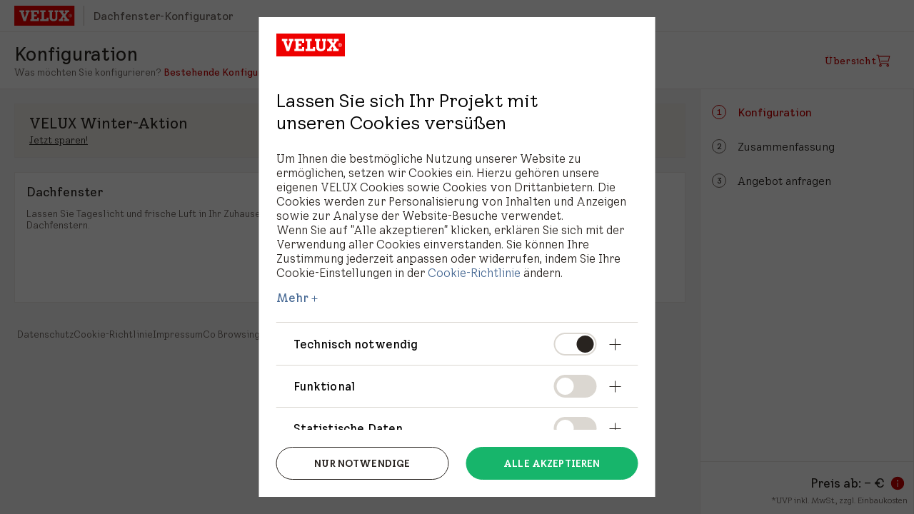

--- FILE ---
content_type: text/html; charset=utf-8
request_url: https://dachfensterkonfigurator.de/konfigurator?embed=true&id=10841801
body_size: 767
content:
<!DOCTYPE html>
<html>
<head>
  <meta charset="utf-8">
<meta http-equiv="X-UA-Compatible" content="IE=edge">
<meta name="viewport" content="width=device-width,initial-scale=1.0">
<meta name="format-detection" content="telephone=no">
<meta name="robots" content="noindex, nofollow" />
<link rel="icon" type="image/svg+xml" href="/favicon.svg?v1">
<link rel="alternate icon" sizes="16x16" href="/favicon.ico?v1">
  <title>Dachfenster-Konfigurator: Preise ermitteln, Handwerker finden | VELUX Dachfenster</title>
  <meta name="description" content="VELUX Dachfenster-Konfigurator: Mit wenigen Klicks Fenster planen ✓ Preise ermitteln ✓ Handwerker finden ► Jetzt ausprobieren!">
  <script type="module" crossorigin src="/assets/query-BWt_bnUb.js"></script>
  <script type="module" crossorigin src="/assets/index-BSr4LQVy.js"></script>
  <link rel="stylesheet" crossorigin href="/assets/index-aqMuZaE7.css">
</head>
<body>
<div id="app" class="app"></div>
</body>


--- FILE ---
content_type: text/css
request_url: https://dachfensterkonfigurator.de/assets/index-aqMuZaE7.css
body_size: 11832
content:
.vlx-icon[data-v-e53b89f6]{display:block}.vlx-icon_size-tiny[data-v-e53b89f6]{width:16px;height:16px}.vlx-icon_size-small[data-v-e53b89f6]{width:20px;height:20px}.vlx-icon_size-medium[data-v-e53b89f6]{width:24px;height:24px}.vlx-icon_size-large[data-v-e53b89f6]{width:32px;height:32px}.vlx-icon_size-font[data-v-e53b89f6]{display:inline-block;width:1.1em;height:1.1em;vertical-align:middle;margin:-.55em .22em -.33em}.vlx-icon_size-font[data-v-e53b89f6]:first-child{margin-left:0}.vlx-icon_size-font[data-v-e53b89f6]:last-child{margin-right:0}.vlx-control-choice[data-v-bd053a58]{display:-webkit-box;display:-ms-flexbox;display:flex;-webkit-box-align:start;-ms-flex-align:start;align-items:flex-start;cursor:pointer;padding-top:6px;padding-bottom:6px;position:relative}.vlx-control-choice_disabled[data-v-bd053a58]{opacity:.4;cursor:not-allowed}.vlx-control-choice__control[data-v-bd053a58]{position:absolute;width:0;height:0;-webkit-appearance:none;-moz-appearance:none;appearance:none}.vlx-control-choice__control[data-v-bd053a58]:focus:focus-visible{outline:none;-webkit-box-shadow:none;box-shadow:none}.vlx-control-choice__control:focus:focus-visible~.vlx-control-choice__focus-mark[data-v-bd053a58]{display:block}.vlx-control-choice__focus-mark[data-v-bd053a58]{display:none;position:absolute;inset:0 -2px;-webkit-box-shadow:0 0 0 2px #3c76cd,inset 0 0 0 1px #fff;box-shadow:0 0 0 2px #3c76cd,inset 0 0 0 1px #fff}.vlx-control-choice__content[data-v-bd053a58]{-ms-flex-item-align:center;align-self:center}.vlx-control-choice__mark-container[data-v-bd053a58]{display:-webkit-box;display:-ms-flexbox;display:flex;-webkit-box-align:center;-ms-flex-align:center;align-items:center;padding-right:12px}.vlx-control-choice__mark-aligner[data-v-bd053a58]{width:0;visibility:hidden}.vlx-control-choice__mark[data-v-bd053a58]{-ms-flex-negative:0;flex-shrink:0;width:20px;height:20px;border:1px solid #6a615c;display:-webkit-box;display:-ms-flexbox;display:flex;-webkit-box-pack:center;-ms-flex-pack:center;justify-content:center;-webkit-box-align:center;-ms-flex-align:center;align-items:center}.vlx-checkbox__mark[data-v-bd053a58]{border-radius:2px}.vlx-checkbox__mark_active[data-v-bd053a58]{background-color:#6a615c}.vlx-checkbox__mark-icon[data-v-bd053a58]{width:100%;height:100%;color:#fff}.vlx-control-choice[data-v-d169a07a]{display:-webkit-box;display:-ms-flexbox;display:flex;-webkit-box-align:start;-ms-flex-align:start;align-items:flex-start;cursor:pointer;padding-top:6px;padding-bottom:6px;position:relative}.vlx-control-choice_disabled[data-v-d169a07a]{opacity:.4;cursor:not-allowed}.vlx-control-choice__control[data-v-d169a07a]{position:absolute;width:0;height:0;-webkit-appearance:none;-moz-appearance:none;appearance:none}.vlx-control-choice__control[data-v-d169a07a]:focus:focus-visible{outline:none;-webkit-box-shadow:none;box-shadow:none}.vlx-control-choice__control:focus:focus-visible~.vlx-control-choice__focus-mark[data-v-d169a07a]{display:block}.vlx-control-choice__focus-mark[data-v-d169a07a]{display:none;position:absolute;inset:0 -2px;-webkit-box-shadow:0 0 0 2px #3c76cd,inset 0 0 0 1px #fff;box-shadow:0 0 0 2px #3c76cd,inset 0 0 0 1px #fff}.vlx-control-choice__content[data-v-d169a07a]{-ms-flex-item-align:center;align-self:center}.vlx-control-choice__mark-container[data-v-d169a07a]{display:-webkit-box;display:-ms-flexbox;display:flex;-webkit-box-align:center;-ms-flex-align:center;align-items:center;padding-right:12px}.vlx-control-choice__mark-aligner[data-v-d169a07a]{width:0;visibility:hidden}.vlx-control-choice__mark[data-v-d169a07a]{-ms-flex-negative:0;flex-shrink:0;width:20px;height:20px;border:1px solid #6a615c;display:-webkit-box;display:-ms-flexbox;display:flex;-webkit-box-pack:center;-ms-flex-pack:center;justify-content:center;-webkit-box-align:center;-ms-flex-align:center;align-items:center}.vlx-radio__mark[data-v-d169a07a]{border-radius:50%}.vlx-radio__mark_active[data-v-d169a07a]{border-width:2px}.vlx-radio__mark-icon[data-v-d169a07a]{background-color:#6a615c;width:10px;height:10px;border-radius:50%}.vlx-notification-bar[data-v-dcf46e7a]{background-color:#fff;min-height:56px;width:100%;display:-webkit-box;display:-ms-flexbox;display:flex;-webkit-box-pack:justify;-ms-flex-pack:justify;justify-content:space-between;-webkit-box-align:center;-ms-flex-align:center;align-items:center;gap:16px;padding-left:20px;padding-right:20px;padding-bottom:3px;border-width:4px 1px 1px 1px;border-style:solid}@media screen and (max-width:767px){.vlx-notification-bar[data-v-dcf46e7a]{min-height:48px;gap:8px;padding-left:16px;padding-right:16px}}.vlx-notification-bar__content[data-v-dcf46e7a]{font-family:VELUX Transform,arial,sans-serif;font-weight:300;font-size:16px;line-height:1.18;font-variation-settings:"wdth" 30;color:#28231f;padding-top:8px;padding-bottom:8px}@media screen and (max-width:767px){.vlx-notification-bar__content[data-v-dcf46e7a]{font-family:VELUX Transform,arial,sans-serif;font-weight:300;font-size:14px;line-height:1.18;font-variation-settings:"wdth" 30;padding-top:4px;padding-bottom:4px}}.vlx-notification-bar_small[data-v-dcf46e7a]{min-height:48px;padding-left:16px;padding-right:16px}.vlx-notification-bar_small .vlx-notification-bar__content[data-v-dcf46e7a]{font-family:VELUX Transform,arial,sans-serif;font-weight:300;font-size:14px;line-height:1.18;font-variation-settings:"wdth" 30;padding-top:4px;padding-bottom:4px}.vlx-notification-bar__icon[data-v-dcf46e7a]{margin-right:12px;-ms-flex-negative:0;flex-shrink:0}@media screen and (max-width:767px){.vlx-notification-bar__icon[data-v-dcf46e7a]{margin-right:8px}}.vlx-notification-bar_info[data-v-dcf46e7a]{border-color:#a8c9e4}.vlx-notification-bar_info .vlx-notification-bar__icon[data-v-dcf46e7a]{color:#a8c9e4}.vlx-notification-bar_warning[data-v-dcf46e7a]{border-color:#c70000}.vlx-notification-bar_warning .vlx-notification-bar__icon[data-v-dcf46e7a]{color:#c70000}.vlx-notification-bar__container[data-v-dcf46e7a]{display:-webkit-box;display:-ms-flexbox;display:flex;-webkit-box-align:center;-ms-flex-align:center;align-items:center}.vlx-notification-bar__action[data-v-dcf46e7a]{min-height:40px;min-width:32px;display:-webkit-box;display:-ms-flexbox;display:flex;-webkit-box-pack:center;-ms-flex-pack:center;justify-content:center;-webkit-box-align:center;-ms-flex-align:center;align-items:center;color:#c70000;font-family:VELUX Transform,arial,sans-serif;font-weight:300;font-size:16px;line-height:1.18;font-variation-settings:"wdth" 30;font-weight:440;white-space:nowrap}@media screen and (max-width:767px){.vlx-notification-bar__action[data-v-dcf46e7a]{font-family:VELUX Transform,arial,sans-serif;font-weight:300;font-size:14px;line-height:1.18;font-variation-settings:"wdth" 30;font-weight:440}}@media screen and (max-width:767px){.vlx-notification-bar__action_desktop[data-v-dcf46e7a]{display:none}}@media screen and (min-width:768px)and (max-width:1023px){.vlx-notification-bar__action_mobile[data-v-dcf46e7a]{display:none}}@media screen and (min-width:1024px)and (max-width:1199px){.vlx-notification-bar__action_mobile[data-v-dcf46e7a]{display:none}}@media screen and (min-width:1200px)and (max-width:1399px){.vlx-notification-bar__action_mobile[data-v-dcf46e7a]{display:none}}@media screen and (min-width:1400px){.vlx-notification-bar__action_mobile[data-v-dcf46e7a]{display:none}}.vlx-notification-bar__action-button[disabled][data-v-dcf46e7a]{cursor:not-allowed;opacity:.4}.vlx-knob[data-v-68e967dc]{width:auto;height:48px;min-width:48px;display:-webkit-inline-box;display:-ms-inline-flexbox;display:inline-flex;-webkit-box-pack:center;-ms-flex-pack:center;justify-content:center;-webkit-box-align:center;-ms-flex-align:center;align-items:center;gap:16px;-webkit-transition-duration:.2s;transition-duration:.2s;-webkit-transition-timing-function:cubic-bezier(0,0,.1,1);transition-timing-function:cubic-bezier(0,0,.1,1);-webkit-transition-property:background-color,color,border-color;transition-property:background-color,color,border-color;border:1px solid transparent;padding-left:20px;padding-right:20px;font-family:VELUX Transform,arial,sans-serif;font-weight:300;font-size:14px;line-height:1.18;font-variation-settings:"wdth" 30;font-weight:440;font-variation-settings:"wdth" 60;letter-spacing:.02em}@media screen and (max-width:767px){.vlx-knob[data-v-68e967dc]{height:40px;min-width:40px;padding-left:16px;padding-right:16px}}.vlx-knob[disabled][data-v-68e967dc]{opacity:.4;cursor:not-allowed}.vlx-knob_size-small[data-v-68e967dc]{height:40px;min-width:40px;padding-left:16px;padding-right:16px}.vlx-knob_primary[data-v-68e967dc]{background-color:#c70000;color:#fff}.vlx-knob_primary[data-v-68e967dc]:hover:not([disabled]){outline:none;background-color:#a11515}.vlx-knob_primary[data-v-68e967dc]:active{background-color:#c70000;color:#fff}.vlx-knob_secondary[data-v-68e967dc]{background-color:#fff;border-color:#28231f;color:#28231f}.vlx-knob_secondary[data-v-68e967dc]:hover:not([disabled]){outline:none;background-color:#edebe8;border-color:transparent}.vlx-knob_tertiary[data-v-68e967dc]{background-color:transparent;color:#c70000;padding-left:0;padding-right:0}.vlx-knob_tertiary[data-v-68e967dc]:hover:not([disabled]){outline:none;background-color:#f6f5f4;color:#a11515}.vlx-knob_full-width[data-v-68e967dc]{display:-webkit-box;display:-ms-flexbox;display:flex;width:100%}.vlx-knob_space-between[data-v-68e967dc]{-webkit-box-pack:justify;-ms-flex-pack:justify;justify-content:space-between}.vlx-knob__icon[data-v-68e967dc]{-ms-flex-negative:0;flex-shrink:0;width:20px;height:20px}.vlx-knob__aside[data-v-68e967dc]{letter-spacing:0}.vlx-toast__list-container[data-v-68e967dc]{position:fixed;inset:0;z-index:500;overflow:hidden;pointer-events:none;display:-webkit-box;display:-ms-flexbox;display:flex;-webkit-box-orient:vertical;-webkit-box-direction:normal;-ms-flex-direction:column;flex-direction:column;-webkit-box-pack:center;-ms-flex-pack:center;justify-content:center;-webkit-box-align:center;-ms-flex-align:center;align-items:center;padding:8px;gap:8px}.vlx-toast__item[data-v-68e967dc]{pointer-events:auto;-ms-flex-negative:0;flex-shrink:0;background-color:#fff;-webkit-box-shadow:0 8px 32px 0 rgba(0,0,0,.1);box-shadow:0 8px 32px #0000001a;border-radius:4px;min-height:48px;min-width:320px;max-width:600px;display:-webkit-box;display:-ms-flexbox;display:flex;-webkit-box-align:center;-ms-flex-align:center;align-items:center;padding-top:4px;padding-left:8px;position:relative}@media screen and (max-width:767px){.vlx-toast__item[data-v-68e967dc]{min-width:0}}.vlx-toast__item[data-v-68e967dc]:before{content:"";display:block;position:absolute;top:0;left:0;width:100%;height:4px;border-radius:4px 4px 0 0}.vlx-toast__type-icon[data-v-68e967dc]{-ms-flex-negative:0;flex-shrink:0;width:24px;height:24px;color:#28231f;margin-right:16px}.vlx-toast__body[data-v-68e967dc]{-webkit-box-flex:1;-ms-flex-positive:1;flex-grow:1;padding-top:12px;padding-bottom:12px}.vlx-toast__content[data-v-68e967dc]{font-family:VELUX Transform,arial,sans-serif;font-weight:300;font-size:16px;line-height:1.18;font-variation-settings:"wdth" 30;color:#28231f}.vlx-toast__text[data-v-68e967dc]{white-space:pre-line;word-break:break-word}.vlx-toast__close-button[data-v-68e967dc]{-ms-flex-negative:0;flex-shrink:0;-ms-flex-item-align:stretch;align-self:stretch;margin-left:16px;padding-top:12px;padding-bottom:12px;display:-webkit-box;display:-ms-flexbox;display:flex;-webkit-box-align:stretch;-ms-flex-align:stretch;align-items:stretch}.vlx-toast__close-icon-container[data-v-68e967dc]{border-left:solid 1px #edebe8;padding-left:16px;padding-right:16px;display:-webkit-box;display:-ms-flexbox;display:flex;-webkit-box-align:center;-ms-flex-align:center;align-items:center}.vlx-toast__close-icon[data-v-68e967dc]{color:#6a615c}.vlx-toast__action[data-v-68e967dc]{-ms-flex-negative:0;flex-shrink:0;margin-left:16px}.vlx-toast__item_info[data-v-68e967dc]:before{background-color:#a8c9e4}.vlx-toast__item_info .vlx-toast__type-icon[data-v-68e967dc]{color:#a8c9e4}.vlx-toast__item_success[data-v-68e967dc]:before{background-color:#128750}.vlx-toast__item_success .vlx-toast__type-icon[data-v-68e967dc]{color:#128750}.vlx-toast__item_error[data-v-68e967dc]:before{background-color:#c70000}.vlx-toast__item_error .vlx-toast__type-icon[data-v-68e967dc]{color:#c70000}.vlx-toast__list-container_align-bottom-middle[data-v-68e967dc]{-webkit-box-pack:end;-ms-flex-pack:end;justify-content:flex-end;-webkit-box-align:center;-ms-flex-align:center;align-items:center}.vlx-toast__list-container_align-top-right[data-v-68e967dc]{-webkit-box-orient:vertical;-webkit-box-direction:reverse;-ms-flex-direction:column-reverse;flex-direction:column-reverse;-webkit-box-pack:end;-ms-flex-pack:end;justify-content:flex-end;-webkit-box-align:end;-ms-flex-align:end;align-items:flex-end}.vlx-toast-transition__from-bottom-enter-active[data-v-68e967dc],.vlx-toast-transition__from-bottom-leave-active[data-v-68e967dc],.vlx-toast-transition__from-right-enter-active[data-v-68e967dc],.vlx-toast-transition__from-right-leave-active[data-v-68e967dc]{-webkit-transition-property:opacity,-webkit-transform;transition-property:opacity,-webkit-transform;transition-property:opacity,transform;transition-property:opacity,transform,-webkit-transform;-webkit-transition-timing-function:ease-in-out;transition-timing-function:ease-in-out;-webkit-transition-duration:.2s;transition-duration:.2s}.vlx-toast-transition__from-bottom-enter-from[data-v-68e967dc]{opacity:0;-webkit-transform:translateY(100%);transform:translateY(100%)}.vlx-toast-transition__from-bottom-enter-to[data-v-68e967dc],.vlx-toast-transition__from-bottom-leave-from[data-v-68e967dc]{opacity:1;-webkit-transform:translateY(0);transform:translateY(0)}.vlx-toast-transition__from-bottom-leave-to[data-v-68e967dc]{opacity:0;-webkit-transform:translateY(100%);transform:translateY(100%)}.vlx-toast-transition__from-right-enter-from[data-v-68e967dc]{opacity:0;-webkit-transform:translateX(100%);transform:translate(100%)}.vlx-toast-transition__from-right-enter-to[data-v-68e967dc],.vlx-toast-transition__from-right-leave-from[data-v-68e967dc]{opacity:1;-webkit-transform:translateX(0);transform:translate(0)}.vlx-toast-transition__from-right-leave-to[data-v-68e967dc]{opacity:0;-webkit-transform:translateX(100%);transform:translate(100%)}.vlx-loader[data-v-af3489ed]{display:-webkit-box;display:-ms-flexbox;display:flex;position:relative;-webkit-box-align:center;-ms-flex-align:center;align-items:center;-webkit-box-pack:center;-ms-flex-pack:center;justify-content:center;padding-left:16px;padding-right:16px}.vlx-loader__item[data-v-af3489ed]{width:9px;height:15px;background-color:#edebe8;-webkit-animation:vlx-loader-af3489ed 2s infinite ease-in-out;animation:vlx-loader-af3489ed 2s infinite ease-in-out}.vlx-loader__item+.vlx-loader__item[data-v-af3489ed]{margin-left:2px}.vlx-loader__item[data-v-af3489ed]:nth-child(2){-webkit-animation-delay:.1s;animation-delay:.1s}.vlx-loader__item[data-v-af3489ed]:nth-child(3){-webkit-animation-delay:.2s;animation-delay:.2s}.vlx-loader__item[data-v-af3489ed]:nth-child(4){-webkit-animation-delay:.3s;animation-delay:.3s}.vlx-loader__item[data-v-af3489ed]:nth-child(5){-webkit-animation-delay:.4s;animation-delay:.4s}@-webkit-keyframes vlx-loader-af3489ed{0%{-webkit-transform:translateX(0);transform:translate(0);background:#edebe8}25%{-webkit-transform:translateX(0);transform:translate(0);background:#000}50%{-webkit-transform:translateX(16px);transform:translate(16px);background:#edebe8}to{-webkit-transform:translateX(0);transform:translate(0);background:#edebe8}}@keyframes vlx-loader-af3489ed{0%{-webkit-transform:translateX(0);transform:translate(0);background:#edebe8}25%{-webkit-transform:translateX(0);transform:translate(0);background:#000}50%{-webkit-transform:translateX(16px);transform:translate(16px);background:#edebe8}to{-webkit-transform:translateX(0);transform:translate(0);background:#edebe8}}.vlx-focus-capture[data-v-6f59131d]{width:0;height:0}.vlx-focus-capture[data-v-6f59131d]:focus:focus-visible{-webkit-box-shadow:none;box-shadow:none}.vlx-modal[data-v-85be1919]{position:fixed;top:0;left:0;width:100%;height:100%;z-index:500;display:-webkit-box;display:-ms-flexbox;display:flex;overflow:auto;padding:12px}.vlx-modal_light[data-v-85be1919]{background:#fffc}.vlx-modal_dark[data-v-85be1919]{background:#0006}.vlx-modal__underlay[data-v-85be1919]{position:absolute;inset:0}.vlx-modal__body[data-v-85be1919]{position:relative;margin-inline:auto;background-color:#fff;padding:24px 24px 32px;text-align:left}@media screen and (max-width:767px){.vlx-modal__body[data-v-85be1919]{padding:24px 16px}}.vlx-modal__body_size-small[data-v-85be1919]{width:400px}.vlx-modal__body_size-medium[data-v-85be1919]{width:520px}.vlx-modal__body_size-large[data-v-85be1919]{width:720px}.vlx-modal__body_size-extra-large[data-v-85be1919]{width:984px}.vlx-modal__body_vertical-center[data-v-85be1919]{margin-block:auto}.vlx-modal__body_vertical-top[data-v-85be1919]{margin-top:0;margin-bottom:auto}.vlx-modal__body-light[data-v-85be1919]{-webkit-box-shadow:0 8px 32px 0 rgba(0,0,0,.1);box-shadow:0 8px 32px #0000001a}.vlx-modal__close-button[data-v-85be1919]{position:absolute;top:0;right:0;width:40px;height:40px;display:-webkit-box;display:-ms-flexbox;display:flex;-webkit-box-pack:center;-ms-flex-pack:center;justify-content:center;-webkit-box-align:center;-ms-flex-align:center;align-items:center;color:#c70000}.vlx-modal__close-button[data-v-85be1919]:hover{color:#a11515}.vlx-modal__header[data-v-85be1919],.vlx-modal__main[data-v-85be1919]{margin-top:12px}.vlx-modal__footer[data-v-85be1919]{margin-top:24px}.vlx-modal__content-block[data-v-85be1919]:first-of-type{margin-top:0}.vlx-modal-transition-enter-active[data-v-85be1919],.vlx-modal-transition-leave-active[data-v-85be1919]{-webkit-transition-property:opacity;transition-property:opacity}.vlx-modal-transition-enter-active[data-v-85be1919],.vlx-modal-transition-enter-active .vlx-modal-transition__body[data-v-85be1919],.vlx-modal-transition-leave-active[data-v-85be1919],.vlx-modal-transition-leave-active .vlx-modal-transition__body[data-v-85be1919]{-webkit-transition-timing-function:ease-in-out;transition-timing-function:ease-in-out;-webkit-transition-duration:.2s;transition-duration:.2s}.vlx-modal-transition-enter-active .vlx-modal-transition__body[data-v-85be1919],.vlx-modal-transition-leave-active .vlx-modal-transition__body[data-v-85be1919]{-webkit-transition-property:-webkit-transform;transition-property:-webkit-transform;transition-property:transform;transition-property:transform,-webkit-transform}.vlx-modal-transition-enter-from[data-v-85be1919]{opacity:0}.vlx-modal-transition-enter-from .vlx-modal-transition__body[data-v-85be1919]{-webkit-transform:scale(1.05);transform:scale(1.05)}.vlx-modal-transition-enter-to[data-v-85be1919]{opacity:1}.vlx-modal-transition-enter-to .vlx-modal-transition__body[data-v-85be1919]{-webkit-transform:scale(1);transform:scale(1)}.vlx-modal-transition-leave-from[data-v-85be1919]{opacity:1}.vlx-modal-transition-leave-from .vlx-modal-transition__body[data-v-85be1919]{-webkit-transform:scale(1);transform:scale(1)}.vlx-modal-transition-leave-to[data-v-85be1919]{opacity:0}.vlx-modal-transition-leave-to .vlx-modal-transition__body[data-v-85be1919]{-webkit-transform:scale(1.05);transform:scale(1.05)}.vlx-popover__flyout[data-v-51df0e06]{z-index:50;position:fixed;inset:0;pointer-events:none;display:-webkit-box;display:-ms-flexbox;display:flex}.vlx-dropdown__flyout_align-bottom-left[data-v-51df0e06]{-webkit-box-pack:start;-ms-flex-pack:start;justify-content:flex-start;-webkit-box-align:start;-ms-flex-align:start;align-items:flex-start}.vlx-dropdown__flyout_align-bottom-right[data-v-51df0e06]{-webkit-box-pack:end;-ms-flex-pack:end;justify-content:flex-end;-webkit-box-align:start;-ms-flex-align:start;align-items:flex-start}.vlx-dropdown__flyout_align-bottom-center[data-v-51df0e06]{-webkit-box-pack:center;-ms-flex-pack:center;justify-content:center;-webkit-box-align:start;-ms-flex-align:start;align-items:flex-start}.vlx-dropdown__flyout_align-top-left[data-v-51df0e06]{-webkit-box-pack:start;-ms-flex-pack:start;justify-content:flex-start;-webkit-box-align:end;-ms-flex-align:end;align-items:flex-end}.vlx-dropdown__flyout_align-top-right[data-v-51df0e06]{-webkit-box-pack:end;-ms-flex-pack:end;justify-content:flex-end;-webkit-box-align:end;-ms-flex-align:end;align-items:flex-end}.vlx-dropdown__flyout_align-top-center[data-v-51df0e06]{-webkit-box-pack:center;-ms-flex-pack:center;justify-content:center;-webkit-box-align:end;-ms-flex-align:end;align-items:flex-end}.vlx-popover__body[data-v-51df0e06]{pointer-events:auto;background:#fff;-webkit-box-shadow:0 4px 16px 0 rgba(0,0,0,.1);box-shadow:0 4px 16px #0000001a;max-width:100%;max-height:100%;overflow:auto}.vlx-dropdown__body_width-small[data-v-51df0e06]{width:260px}.vlx-dropdown__body_width-medium[data-v-51df0e06]{width:400px}.vlx-dropdown__body_width-large[data-v-51df0e06]{width:520px}.vlx-popover-transition-enter-active[data-v-51df0e06],.vlx-popover-transition-leave-active[data-v-51df0e06]{-webkit-transition-property:opacity;transition-property:opacity;-webkit-transition-timing-function:cubic-bezier(0,0,.1,1);transition-timing-function:cubic-bezier(0,0,.1,1);-webkit-transition-duration:.2s;transition-duration:.2s}.vlx-popover-transition-enter-from[data-v-51df0e06]{opacity:0}.vlx-popover-transition-enter-to[data-v-51df0e06],.vlx-popover-transition-leave-from[data-v-51df0e06]{opacity:1}.vlx-popover-transition-leave-to[data-v-51df0e06]{opacity:0}.vlx-swing[data-v-3496d3f8]{display:-webkit-inline-box;display:-ms-inline-flexbox;display:inline-flex;-webkit-box-pack:center;-ms-flex-pack:center;justify-content:center;-webkit-box-align:center;-ms-flex-align:center;align-items:center;height:40px;min-width:80px}.vlx-swing__value[data-v-3496d3f8]{-webkit-box-flex:1;-ms-flex-positive:1;flex-grow:1;font-family:VELUX Transform,arial,sans-serif;font-weight:300;font-size:14px;line-height:1.5;font-variation-settings:"wdth" 30;color:#28231f;font-weight:440;text-align:center;padding-left:8px;padding-right:8px}.vlx-swing__button[data-v-3496d3f8]{-ms-flex-negative:0;flex-shrink:0;-ms-flex-item-align:stretch;align-self:stretch;color:#c70000;-webkit-transition:color .2s ease-in-out;transition:color .2s ease-in-out}.vlx-swing__button[data-v-3496d3f8]:hover{color:#a11515}.vlx-swing__button[disabled][data-v-3496d3f8]{color:#9d9389;cursor:not-allowed}.vlx-fade-enter-active[data-v-75f5910f],.vlx-fade-leave-active[data-v-75f5910f]{-webkit-transition:opacity .4s ease-in-out;transition:opacity .4s ease-in-out}.vlx-fade-enter-from[data-v-75f5910f],.vlx-fade-leave-to[data-v-75f5910f]{opacity:0}.vlx-fullscreen-slider[data-v-75f5910f]{position:fixed;top:0;left:0;width:100%;height:100%;z-index:500;background:#000;color:#fff;display:grid;grid-template-columns:auto 1fr auto;grid-template-rows:auto 1fr 64px;grid-template-areas:"header header header" "aside-left body aside-right" "aside-left footer aside-right"}.vlx-fullscreen-slider__body[data-v-75f5910f]{grid-area:body;width:100%;height:100%;overflow:hidden;cursor:all-scroll}.vlx-fullscreen-slider__tape[data-v-75f5910f]{width:300%;height:100%;margin-left:-100%;display:grid;grid-template-columns:repeat(3,1fr);grid-template-rows:100%;pointer-events:none;-webkit-user-select:none;-moz-user-select:none;-ms-user-select:none;user-select:none;-webkit-transition:-webkit-transform .2s ease-in-out;transition:-webkit-transform .2s ease-in-out;transition:transform .2s ease-in-out;transition:transform .2s ease-in-out,-webkit-transform .2s ease-in-out}.vlx-fullscreen-slider__no_transition[data-v-75f5910f]{-webkit-transition:none;transition:none}.vlx-fullscreen-slider__slide[data-v-75f5910f]{display:-webkit-box;display:-ms-flexbox;display:flex;-webkit-box-pack:center;-ms-flex-pack:center;justify-content:center;-webkit-box-align:center;-ms-flex-align:center;align-items:center}.vlx-fullscreen-slider__image[data-v-75f5910f]{display:block;max-width:100%;max-height:100%}.vlx-fullscreen-slider__header[data-v-75f5910f]{grid-area:header;display:grid;-webkit-box-align:center;-ms-flex-align:center;align-items:center;grid-template-columns:1fr 3fr 1fr;text-align:center;padding:8px 16px 12px}@media screen and (max-width:767px){.vlx-fullscreen-slider__header[data-v-75f5910f]{padding-left:0;padding-right:0}}.vlx-fullscreen-slider__header-action[data-v-75f5910f]{display:-webkit-box;display:-ms-flexbox;display:flex;-webkit-box-pack:center;-ms-flex-pack:center;justify-content:center;-webkit-box-align:center;-ms-flex-align:center;align-items:center;gap:4px;height:48px;min-width:48px;-webkit-transition:background-color .2s ease-in-out;transition:background-color .2s ease-in-out}.vlx-fullscreen-slider__header-action[data-v-75f5910f]:hover{background-color:#28231f}.vlx-fullscreen-slider__header-action-icon[data-v-75f5910f]{width:24px;height:24px}@media screen and (max-width:767px){.vlx-fullscreen-slider__header-action-icon[data-v-75f5910f]{width:20px;height:20px}}.vlx-fullscreen-slider__header-action-text[data-v-75f5910f]{font-family:VELUX Transform,arial,sans-serif;font-weight:300;font-size:16px;line-height:1.18;font-variation-settings:"wdth" 30;font-weight:440}@media screen and (max-width:767px){.vlx-fullscreen-slider__header-action-text[data-v-75f5910f]{display:none}}.vlx-fullscreen-slider__title[data-v-75f5910f]{text-align:center;font-family:VELUX Transform,arial,sans-serif;font-weight:300;font-size:18px;line-height:1.18;font-variation-settings:"wdth" 30;font-weight:440}@media screen and (max-width:767px){.vlx-fullscreen-slider__title[data-v-75f5910f]{font-family:VELUX Transform,arial,sans-serif;font-weight:300;font-size:16px;line-height:1.18;font-variation-settings:"wdth" 30;font-weight:440}}.vlx-fullscreen-slider__arrow-container[data-v-75f5910f]{width:56px;height:56px;display:-webkit-box;display:-ms-flexbox;display:flex;-webkit-box-pack:center;-ms-flex-pack:center;justify-content:center;-webkit-box-align:center;-ms-flex-align:center;align-items:center;-webkit-transition:background-color .2s ease-in-out;transition:background-color .2s ease-in-out}.vlx-fullscreen-slider__arrow[data-v-75f5910f]{width:40px;height:40px}.vlx-fullscreen-slider__arrow_left[data-v-75f5910f]{-webkit-transform:rotate(-90deg);transform:rotate(-90deg)}.vlx-fullscreen-slider__arrow_right[data-v-75f5910f]{-webkit-transform:rotate(90deg);transform:rotate(90deg)}.vlx-fullscreen-slider__aside-left[data-v-75f5910f]{grid-area:aside-left;padding-left:16px;padding-right:24px}.vlx-fullscreen-slider__aside-right[data-v-75f5910f]{grid-area:aside-right;padding-left:24px;padding-right:16px}.vlx-fullscreen-slider__aside[data-v-75f5910f]{display:-webkit-box;display:-ms-flexbox;display:flex;-webkit-box-align:center;-ms-flex-align:center;align-items:center;padding-bottom:64px}@media screen and (max-width:767px){.vlx-fullscreen-slider__aside[data-v-75f5910f]{display:none}}.vlx-fullscreen-slider__aside:hover .vlx-fullscreen-slider__arrow-container[data-v-75f5910f]{background-color:#28231f}.vlx-fullscreen-slider__footer[data-v-75f5910f]{grid-area:footer;padding-top:8px}@media screen and (max-width:767px){.vlx-fullscreen-slider__footer[data-v-75f5910f]{padding-left:12px;padding-right:12px}}.vlx-fullscreen-slider__caption[data-v-75f5910f]{font-family:VELUX Transform,arial,sans-serif;font-weight:300;font-size:16px;line-height:1.5;font-variation-settings:"wdth" 30;color:#fff;text-align:center;white-space:pre-line;display:-webkit-box;-webkit-line-clamp:2;-webkit-box-orient:vertical;overflow:hidden}@media screen and (max-width:767px){.vlx-fullscreen-slider__caption[data-v-75f5910f]{font-family:VELUX Transform,arial,sans-serif;font-weight:300;font-size:14px;line-height:1.5;font-variation-settings:"wdth" 30}}.vlx-image-slider[data-v-841fee1f]{width:100%;position:relative;background-color:#edebe8}.vlx-image-slider__container[data-v-841fee1f]{height:100%;overflow:hidden;display:-webkit-box;display:-ms-flexbox;display:flex;-webkit-box-pack:center;-ms-flex-pack:center;justify-content:center}.vlx-image-slider__tape[data-v-841fee1f]{height:100%;display:-webkit-box;display:-ms-flexbox;display:flex;-webkit-user-select:none;-moz-user-select:none;-ms-user-select:none;user-select:none;-webkit-transition:-webkit-transform .2s ease-in-out;transition:-webkit-transform .2s ease-in-out;transition:transform .2s ease-in-out;transition:transform .2s ease-in-out,-webkit-transform .2s ease-in-out}.vlx-image-slider__tape_no-transition[data-v-841fee1f]{-webkit-transition:none;transition:none}.vlx-image-slider__tape_movable[data-v-841fee1f]{cursor:-webkit-grab;cursor:grab}.vlx-image-slider__slide[data-v-841fee1f]{-ms-flex-negative:0;flex-shrink:0;height:100%;width:100%;position:relative}.vlx-image-slider__slide[data-v-841fee1f]:before{content:"";background-color:#0006;display:none;position:absolute;top:0;left:0;width:100%;height:100%;-webkit-transition-timing-function:ease-in-out;transition-timing-function:ease-in-out;-webkit-transition-duration:.2s;transition-duration:.2s;-webkit-transition-property:opacity,visibility;transition-property:opacity,visibility}.vlx-image-slider__slide_fit-content-width[data-v-841fee1f]{width:auto;max-width:100%}.vlx-image-slider__slide_fit-content-width .vlx-image-slider__image[data-v-841fee1f]{width:auto;-o-object-fit:cover;object-fit:cover}.vlx-image-slider__slide_backdrop[data-v-841fee1f]:before{display:block}.vlx-image-slider__slide_active[data-v-841fee1f]:before{visibility:hidden;opacity:0}.vlx-image-slider__image[data-v-841fee1f]{height:100%;width:100%;display:block;pointer-events:none}.vlx-image-slider__image_contain[data-v-841fee1f]{-o-object-fit:contain;object-fit:contain}.vlx-image-slider__image_cover[data-v-841fee1f]{-o-object-fit:cover;object-fit:cover}.vlx-image-slider__navigation[data-v-841fee1f]{pointer-events:none;position:absolute;top:0;left:0;width:100%;height:100%;display:-webkit-box;display:-ms-flexbox;display:flex;-webkit-box-pack:justify;-ms-flex-pack:justify;justify-content:space-between;-webkit-box-align:center;-ms-flex-align:center;align-items:center;-webkit-transition-timing-function:ease-in-out;transition-timing-function:ease-in-out;-webkit-transition-duration:.2s;transition-duration:.2s;-webkit-transition-property:background-color;transition-property:background-color;padding:16px}@media screen and (pointer:coarse)and (max-width:767px){.vlx-image-slider__navigation[data-v-841fee1f]{display:none}}.vlx-image-slider__navigation-button[data-v-841fee1f]{pointer-events:all;width:40px;height:40px;border-radius:50%;display:-webkit-box;display:-ms-flexbox;display:flex;-webkit-box-pack:center;-ms-flex-pack:center;justify-content:center;-webkit-box-align:center;-ms-flex-align:center;align-items:center;background-color:#fff;color:#28231f;-webkit-box-shadow:0 8px 32px 0 rgba(0,0,0,.1);box-shadow:0 8px 32px #0000001a;-webkit-transition-timing-function:ease-in-out;transition-timing-function:ease-in-out;-webkit-transition-duration:.2s;transition-duration:.2s;-webkit-transition-property:background-color,opacity,visibility;transition-property:background-color,opacity,visibility}.vlx-image-slider__navigation-button[data-v-841fee1f]:hover{background-color:#edebe8}.vlx-image-slider__navigation-button[disabled][data-v-841fee1f]{opacity:0;visibility:hidden;pointer-events:none}.vlx-image-slider__navigation-button_left[data-v-841fee1f]{-webkit-transform:rotate(180deg);transform:rotate(180deg)}.vlx-image-slider__pagination[data-v-841fee1f]{position:absolute;bottom:16px;left:0;right:0;pointer-events:none;display:-webkit-box;display:-ms-flexbox;display:flex;gap:8px;-webkit-box-pack:center;-ms-flex-pack:center;justify-content:center;-webkit-box-align:center;-ms-flex-align:center;align-items:center;visibility:hidden;opacity:0;-webkit-transition-timing-function:ease-in-out;transition-timing-function:ease-in-out;-webkit-transition-duration:.2s;transition-duration:.2s;-webkit-transition-property:visibility,opacity;transition-property:visibility,opacity}@media screen and (max-width:767px){.vlx-image-slider__pagination[data-v-841fee1f]{bottom:8px}}.vlx-image-slider__pagination_available[data-v-841fee1f]{opacity:1;visibility:visible}.vlx-image-slider__pagination-bullet[data-v-841fee1f]{pointer-events:all;width:8px;height:8px;display:-webkit-box;display:-ms-flexbox;display:flex;-webkit-box-pack:center;-ms-flex-pack:center;justify-content:center;-webkit-box-align:center;-ms-flex-align:center;align-items:center}.vlx-image-slider__pagination-bullet[data-v-841fee1f]:before{content:"";display:block;width:100%;height:100%;-webkit-transform:scale(.75);transform:scale(.75);border-radius:50%;background-color:#edebe8;-webkit-transition-timing-function:ease-in-out;transition-timing-function:ease-in-out;-webkit-transition-duration:.2s;transition-duration:.2s;-webkit-transition-property:background-color,-webkit-transform;transition-property:background-color,-webkit-transform;transition-property:background-color,transform;transition-property:background-color,transform,-webkit-transform}.vlx-image-slider__pagination-bullet_active[data-v-841fee1f]:before{background-color:#c70000;-webkit-transform:scale(1);transform:scale(1)}.vlx-image-slider__fullscreen-button[data-v-841fee1f]{position:absolute;bottom:16px;right:16px;display:-webkit-box;display:-ms-flexbox;display:flex;-webkit-box-pack:center;-ms-flex-pack:center;justify-content:center;-webkit-box-align:center;-ms-flex-align:center;align-items:center;width:32px;height:32px;background-color:#fff;color:#28231f;-webkit-box-shadow:0 8px 32px 0 rgba(0,0,0,.1);box-shadow:0 8px 32px #0000001a}@media screen and (max-width:767px){.vlx-image-slider__fullscreen-button[data-v-841fee1f]{bottom:8px;right:8px}}.vlx-control-text[data-v-17886147]{position:relative}.vlx-control-text_disabled[data-v-17886147]{opacity:.4}.vlx-control-text_disabled[data-v-17886147],.vlx-control-text_disabled .vlx-control-text__control[data-v-17886147]{cursor:not-allowed}.vlx-control-text__label[data-v-17886147]{display:block;position:relative}.vlx-control-text__control[data-v-17886147]{display:block;width:100%;min-height:48px;height:48px;border:1px solid #c6bfb7;border-radius:2px;padding:13.56px 11px;font-family:VELUX Transform,arial,sans-serif;font-weight:300;font-size:16px;line-height:1.18;font-variation-settings:"wdth" 30;color:#28231f;background-color:#fff;outline:none;outline-offset:0;-webkit-appearance:none;-moz-appearance:none;appearance:none}@media screen and (max-width:767px){.vlx-control-text__control[data-v-17886147]{min-height:40px;height:40px;padding-top:9.56px;padding-bottom:9.56px}}.vlx-control-text__control[data-v-17886147]::-webkit-input-placeholder{color:transparent}.vlx-control-text__control[data-v-17886147]::-moz-placeholder{color:transparent}.vlx-control-text__control[data-v-17886147]:-ms-input-placeholder{color:transparent}.vlx-control-text__control[data-v-17886147]::-ms-input-placeholder{color:transparent}.vlx-control-text__control[data-v-17886147]::placeholder{color:transparent}.vlx-control-text__control[data-v-17886147]:focus,.vlx-control-text__control.vlx-control-text__control_focus[data-v-17886147]{border-color:#a8c9e4;-webkit-box-shadow:0 0 0 1px #a8c9e4;box-shadow:0 0 0 1px #a8c9e4}.vlx-control-text__control[data-v-17886147]:focus,.vlx-control-text__control.vlx-control-text__control_active[data-v-17886147]{padding-top:21.64px;padding-bottom:5.48px}@media screen and (max-width:767px){.vlx-control-text__control[data-v-17886147]:focus,.vlx-control-text__control.vlx-control-text__control_active[data-v-17886147]{padding-top:17.64px;padding-bottom:1.48px}}.vlx-control-text__control:focus.vlx-control-text__control_size-small[data-v-17886147],.vlx-control-text__control.vlx-control-text__control_active.vlx-control-text__control_size-small[data-v-17886147]{padding-top:17.64px;padding-bottom:1.48px}.vlx-control-text__control:focus~.vlx-control-text__placeholder[data-v-17886147],.vlx-control-text__control.vlx-control-text__control_active~.vlx-control-text__placeholder[data-v-17886147]{padding-top:4.78px;white-space:nowrap;font-family:VELUX Transform,arial,sans-serif;font-weight:300;font-size:12px;line-height:1.18;font-variation-settings:"wdth" 30}@media screen and (max-width:767px){.vlx-control-text__control:focus~.vlx-control-text__placeholder[data-v-17886147],.vlx-control-text__control.vlx-control-text__control_active~.vlx-control-text__placeholder[data-v-17886147]{padding-top:3.78px}}.vlx-control-text__control:focus~.vlx-control-text__placeholder_size-small[data-v-17886147],.vlx-control-text__control.vlx-control-text__control_active~.vlx-control-text__placeholder_size-small[data-v-17886147]{padding-top:3.78px}.vlx-control-text__control[data-v-17886147]:-webkit-autofill{padding-top:21.64px;padding-bottom:5.48px}@media screen and (max-width:767px){.vlx-control-text__control[data-v-17886147]:-webkit-autofill{padding-top:17.64px;padding-bottom:1.48px}}.vlx-control-text__control:-webkit-autofill.vlx-control-text__control_size-small[data-v-17886147]{padding-top:17.64px;padding-bottom:1.48px}.vlx-control-text__control:-webkit-autofill~.vlx-control-text__placeholder[data-v-17886147]{padding-top:4.78px;white-space:nowrap;font-family:VELUX Transform,arial,sans-serif;font-weight:300;font-size:12px;line-height:1.18;font-variation-settings:"wdth" 30}@media screen and (max-width:767px){.vlx-control-text__control:-webkit-autofill~.vlx-control-text__placeholder[data-v-17886147]{padding-top:3.78px}}.vlx-control-text__control:-webkit-autofill~.vlx-control-text__placeholder_size-small[data-v-17886147]{padding-top:3.78px}.vlx-control-text__control_size-small[data-v-17886147]{min-height:40px;height:40px;padding-top:9.56px;padding-bottom:9.56px}.vlx-control-text__control_has-aside[data-v-17886147]{padding-right:56px}.vlx-control-text__control_has-error[data-v-17886147]{border-color:#c70000;-webkit-box-shadow:0 0 0 1px #c70000;box-shadow:0 0 0 1px #c70000}.vlx-control-text__control_uppercase[data-v-17886147]{text-transform:uppercase}.vlx-control-text__control-value[data-v-17886147]{white-space:nowrap;overflow:hidden}.vlx-control-text__placeholder[data-v-17886147]{position:absolute;top:1.3px;left:1.3px;max-width:calc(100% - 2.6px);max-height:calc(100% - 2.6px);padding-left:10.7px;padding-right:10.7px;padding-top:13.86px;font-family:VELUX Transform,arial,sans-serif;font-weight:300;font-size:16px;line-height:1.18;font-variation-settings:"wdth" 30;color:#6a615c;overflow:hidden;pointer-events:none;-webkit-transition-duration:.2s;transition-duration:.2s;-webkit-transition-timing-function:ease-in-out;transition-timing-function:ease-in-out;-webkit-transition-property:font-size,line-height,padding-top;transition-property:font-size,line-height,padding-top}@media screen and (max-width:767px){.vlx-control-text__placeholder[data-v-17886147]{padding-top:9.86px}}.vlx-control-text__placeholder_single-line[data-v-17886147]{white-space:nowrap}.vlx-control-text__placeholder_size-small[data-v-17886147]{padding-top:9.86px}.vlx-control-text__placeholder_underlay[data-v-17886147]{background-color:#fff}.vlx-control-text__placeholder_has-aside[data-v-17886147]{right:56px}.vlx-control-text__aside[data-v-17886147]{width:56px;height:48px;display:-webkit-box;display:-ms-flexbox;display:flex;-webkit-box-pack:center;-ms-flex-pack:center;justify-content:center;-webkit-box-align:center;-ms-flex-align:center;align-items:center;position:absolute;top:0;right:0}@media screen and (max-width:767px){.vlx-control-text__aside[data-v-17886147]{height:40px}}.vlx-control-text__aside_size-small[data-v-17886147]{height:40px}.vlx-control-text__icon[data-v-17886147]{width:24px;height:24px}@media screen and (max-width:767px){.vlx-control-text__icon[data-v-17886147]{width:20px;height:20px}}.vlx-control-text__icon_size-small[data-v-17886147]{width:20px;height:20px}.vlx-control-text__icon_caption[data-v-17886147]{color:#9d9389}.vlx-control-text__icon_action[data-v-17886147]{color:#6a615c}.vlx-control-text__native-element[data-v-17886147]{cursor:pointer;position:absolute;top:0;left:0;width:100%;height:100%;opacity:0}.vlx-control-text__native-element[disabled][data-v-17886147]{cursor:not-allowed}.vlx-control-text__native-element:focus~.vlx-control-text__label .vlx-control-text__control[data-v-17886147]{border-color:#a8c9e4;-webkit-box-shadow:0 0 0 1px #a8c9e4;box-shadow:0 0 0 1px #a8c9e4}.vlx-control-text__action[data-v-17886147]{width:100%;height:100%;display:-webkit-box;display:-ms-flexbox;display:flex;-webkit-box-pack:center;-ms-flex-pack:center;justify-content:center;-webkit-box-align:center;-ms-flex-align:center;align-items:center}.vlx-control-text__action[disabled][data-v-17886147]{cursor:not-allowed}.vlx-control-text[data-v-aee55afb]{position:relative}.vlx-control-text_disabled[data-v-aee55afb]{opacity:.4}.vlx-control-text_disabled[data-v-aee55afb],.vlx-control-text_disabled .vlx-control-text__control[data-v-aee55afb]{cursor:not-allowed}.vlx-control-text__label[data-v-aee55afb]{display:block;position:relative}.vlx-control-text__control[data-v-aee55afb]{display:block;width:100%;min-height:48px;height:48px;border:1px solid #c6bfb7;border-radius:2px;padding:13.56px 11px;font-family:VELUX Transform,arial,sans-serif;font-weight:300;font-size:16px;line-height:1.18;font-variation-settings:"wdth" 30;color:#28231f;background-color:#fff;outline:none;outline-offset:0;-webkit-appearance:none;-moz-appearance:none;appearance:none}@media screen and (max-width:767px){.vlx-control-text__control[data-v-aee55afb]{min-height:40px;height:40px;padding-top:9.56px;padding-bottom:9.56px}}.vlx-control-text__control[data-v-aee55afb]::-webkit-input-placeholder{color:transparent}.vlx-control-text__control[data-v-aee55afb]::-moz-placeholder{color:transparent}.vlx-control-text__control[data-v-aee55afb]:-ms-input-placeholder{color:transparent}.vlx-control-text__control[data-v-aee55afb]::-ms-input-placeholder{color:transparent}.vlx-control-text__control[data-v-aee55afb]::placeholder{color:transparent}.vlx-control-text__control[data-v-aee55afb]:focus,.vlx-control-text__control.vlx-control-text__control_focus[data-v-aee55afb]{border-color:#a8c9e4;-webkit-box-shadow:0 0 0 1px #a8c9e4;box-shadow:0 0 0 1px #a8c9e4}.vlx-control-text__control[data-v-aee55afb]:focus,.vlx-control-text__control.vlx-control-text__control_active[data-v-aee55afb]{padding-top:21.64px;padding-bottom:5.48px}@media screen and (max-width:767px){.vlx-control-text__control[data-v-aee55afb]:focus,.vlx-control-text__control.vlx-control-text__control_active[data-v-aee55afb]{padding-top:17.64px;padding-bottom:1.48px}}.vlx-control-text__control:focus.vlx-control-text__control_size-small[data-v-aee55afb],.vlx-control-text__control.vlx-control-text__control_active.vlx-control-text__control_size-small[data-v-aee55afb]{padding-top:17.64px;padding-bottom:1.48px}.vlx-control-text__control:focus~.vlx-control-text__placeholder[data-v-aee55afb],.vlx-control-text__control.vlx-control-text__control_active~.vlx-control-text__placeholder[data-v-aee55afb]{padding-top:4.78px;white-space:nowrap;font-family:VELUX Transform,arial,sans-serif;font-weight:300;font-size:12px;line-height:1.18;font-variation-settings:"wdth" 30}@media screen and (max-width:767px){.vlx-control-text__control:focus~.vlx-control-text__placeholder[data-v-aee55afb],.vlx-control-text__control.vlx-control-text__control_active~.vlx-control-text__placeholder[data-v-aee55afb]{padding-top:3.78px}}.vlx-control-text__control:focus~.vlx-control-text__placeholder_size-small[data-v-aee55afb],.vlx-control-text__control.vlx-control-text__control_active~.vlx-control-text__placeholder_size-small[data-v-aee55afb]{padding-top:3.78px}.vlx-control-text__control[data-v-aee55afb]:-webkit-autofill{padding-top:21.64px;padding-bottom:5.48px}@media screen and (max-width:767px){.vlx-control-text__control[data-v-aee55afb]:-webkit-autofill{padding-top:17.64px;padding-bottom:1.48px}}.vlx-control-text__control:-webkit-autofill.vlx-control-text__control_size-small[data-v-aee55afb]{padding-top:17.64px;padding-bottom:1.48px}.vlx-control-text__control:-webkit-autofill~.vlx-control-text__placeholder[data-v-aee55afb]{padding-top:4.78px;white-space:nowrap;font-family:VELUX Transform,arial,sans-serif;font-weight:300;font-size:12px;line-height:1.18;font-variation-settings:"wdth" 30}@media screen and (max-width:767px){.vlx-control-text__control:-webkit-autofill~.vlx-control-text__placeholder[data-v-aee55afb]{padding-top:3.78px}}.vlx-control-text__control:-webkit-autofill~.vlx-control-text__placeholder_size-small[data-v-aee55afb]{padding-top:3.78px}.vlx-control-text__control_size-small[data-v-aee55afb]{min-height:40px;height:40px;padding-top:9.56px;padding-bottom:9.56px}.vlx-control-text__control_has-aside[data-v-aee55afb]{padding-right:56px}.vlx-control-text__control_has-error[data-v-aee55afb]{border-color:#c70000;-webkit-box-shadow:0 0 0 1px #c70000;box-shadow:0 0 0 1px #c70000}.vlx-control-text__control_uppercase[data-v-aee55afb]{text-transform:uppercase}.vlx-control-text__control-value[data-v-aee55afb]{white-space:nowrap;overflow:hidden}.vlx-control-text__placeholder[data-v-aee55afb]{position:absolute;top:1.3px;left:1.3px;max-width:calc(100% - 2.6px);max-height:calc(100% - 2.6px);padding-left:10.7px;padding-right:10.7px;padding-top:13.86px;font-family:VELUX Transform,arial,sans-serif;font-weight:300;font-size:16px;line-height:1.18;font-variation-settings:"wdth" 30;color:#6a615c;overflow:hidden;pointer-events:none;-webkit-transition-duration:.2s;transition-duration:.2s;-webkit-transition-timing-function:ease-in-out;transition-timing-function:ease-in-out;-webkit-transition-property:font-size,line-height,padding-top;transition-property:font-size,line-height,padding-top}@media screen and (max-width:767px){.vlx-control-text__placeholder[data-v-aee55afb]{padding-top:9.86px}}.vlx-control-text__placeholder_single-line[data-v-aee55afb]{white-space:nowrap}.vlx-control-text__placeholder_size-small[data-v-aee55afb]{padding-top:9.86px}.vlx-control-text__placeholder_underlay[data-v-aee55afb]{background-color:#fff}.vlx-control-text__placeholder_has-aside[data-v-aee55afb]{right:56px}.vlx-control-text__aside[data-v-aee55afb]{width:56px;height:48px;display:-webkit-box;display:-ms-flexbox;display:flex;-webkit-box-pack:center;-ms-flex-pack:center;justify-content:center;-webkit-box-align:center;-ms-flex-align:center;align-items:center;position:absolute;top:0;right:0}@media screen and (max-width:767px){.vlx-control-text__aside[data-v-aee55afb]{height:40px}}.vlx-control-text__aside_size-small[data-v-aee55afb]{height:40px}.vlx-control-text__icon[data-v-aee55afb]{width:24px;height:24px}@media screen and (max-width:767px){.vlx-control-text__icon[data-v-aee55afb]{width:20px;height:20px}}.vlx-control-text__icon_size-small[data-v-aee55afb]{width:20px;height:20px}.vlx-control-text__icon_caption[data-v-aee55afb]{color:#9d9389}.vlx-control-text__icon_action[data-v-aee55afb]{color:#6a615c}.vlx-control-text__native-element[data-v-aee55afb]{cursor:pointer;position:absolute;top:0;left:0;width:100%;height:100%;opacity:0}.vlx-control-text__native-element[disabled][data-v-aee55afb]{cursor:not-allowed}.vlx-control-text__native-element:focus~.vlx-control-text__label .vlx-control-text__control[data-v-aee55afb]{border-color:#a8c9e4;-webkit-box-shadow:0 0 0 1px #a8c9e4;box-shadow:0 0 0 1px #a8c9e4}.vlx-control-text__action[data-v-aee55afb]{width:100%;height:100%;display:-webkit-box;display:-ms-flexbox;display:flex;-webkit-box-pack:center;-ms-flex-pack:center;justify-content:center;-webkit-box-align:center;-ms-flex-align:center;align-items:center}.vlx-control-text__action[disabled][data-v-aee55afb]{cursor:not-allowed}.vlx-control-text[data-v-9e8fdd73]{position:relative}.vlx-control-text_disabled[data-v-9e8fdd73]{opacity:.4}.vlx-control-text_disabled[data-v-9e8fdd73],.vlx-control-text_disabled .vlx-control-text__control[data-v-9e8fdd73]{cursor:not-allowed}.vlx-control-text__label[data-v-9e8fdd73]{display:block;position:relative}.vlx-control-text__control[data-v-9e8fdd73]{display:block;width:100%;min-height:48px;height:48px;border:1px solid #c6bfb7;border-radius:2px;padding:13.56px 11px;font-family:VELUX Transform,arial,sans-serif;font-weight:300;font-size:16px;line-height:1.18;font-variation-settings:"wdth" 30;color:#28231f;background-color:#fff;outline:none;outline-offset:0;-webkit-appearance:none;-moz-appearance:none;appearance:none}@media screen and (max-width:767px){.vlx-control-text__control[data-v-9e8fdd73]{min-height:40px;height:40px;padding-top:9.56px;padding-bottom:9.56px}}.vlx-control-text__control[data-v-9e8fdd73]::-webkit-input-placeholder{color:transparent}.vlx-control-text__control[data-v-9e8fdd73]::-moz-placeholder{color:transparent}.vlx-control-text__control[data-v-9e8fdd73]:-ms-input-placeholder{color:transparent}.vlx-control-text__control[data-v-9e8fdd73]::-ms-input-placeholder{color:transparent}.vlx-control-text__control[data-v-9e8fdd73]::placeholder{color:transparent}.vlx-control-text__control[data-v-9e8fdd73]:focus,.vlx-control-text__control.vlx-control-text__control_focus[data-v-9e8fdd73]{border-color:#a8c9e4;-webkit-box-shadow:0 0 0 1px #a8c9e4;box-shadow:0 0 0 1px #a8c9e4}.vlx-control-text__control[data-v-9e8fdd73]:focus,.vlx-control-text__control.vlx-control-text__control_active[data-v-9e8fdd73]{padding-top:21.64px;padding-bottom:5.48px}@media screen and (max-width:767px){.vlx-control-text__control[data-v-9e8fdd73]:focus,.vlx-control-text__control.vlx-control-text__control_active[data-v-9e8fdd73]{padding-top:17.64px;padding-bottom:1.48px}}.vlx-control-text__control:focus.vlx-control-text__control_size-small[data-v-9e8fdd73],.vlx-control-text__control.vlx-control-text__control_active.vlx-control-text__control_size-small[data-v-9e8fdd73]{padding-top:17.64px;padding-bottom:1.48px}.vlx-control-text__control:focus~.vlx-control-text__placeholder[data-v-9e8fdd73],.vlx-control-text__control.vlx-control-text__control_active~.vlx-control-text__placeholder[data-v-9e8fdd73]{padding-top:4.78px;white-space:nowrap;font-family:VELUX Transform,arial,sans-serif;font-weight:300;font-size:12px;line-height:1.18;font-variation-settings:"wdth" 30}@media screen and (max-width:767px){.vlx-control-text__control:focus~.vlx-control-text__placeholder[data-v-9e8fdd73],.vlx-control-text__control.vlx-control-text__control_active~.vlx-control-text__placeholder[data-v-9e8fdd73]{padding-top:3.78px}}.vlx-control-text__control:focus~.vlx-control-text__placeholder_size-small[data-v-9e8fdd73],.vlx-control-text__control.vlx-control-text__control_active~.vlx-control-text__placeholder_size-small[data-v-9e8fdd73]{padding-top:3.78px}.vlx-control-text__control[data-v-9e8fdd73]:-webkit-autofill{padding-top:21.64px;padding-bottom:5.48px}@media screen and (max-width:767px){.vlx-control-text__control[data-v-9e8fdd73]:-webkit-autofill{padding-top:17.64px;padding-bottom:1.48px}}.vlx-control-text__control:-webkit-autofill.vlx-control-text__control_size-small[data-v-9e8fdd73]{padding-top:17.64px;padding-bottom:1.48px}.vlx-control-text__control:-webkit-autofill~.vlx-control-text__placeholder[data-v-9e8fdd73]{padding-top:4.78px;white-space:nowrap;font-family:VELUX Transform,arial,sans-serif;font-weight:300;font-size:12px;line-height:1.18;font-variation-settings:"wdth" 30}@media screen and (max-width:767px){.vlx-control-text__control:-webkit-autofill~.vlx-control-text__placeholder[data-v-9e8fdd73]{padding-top:3.78px}}.vlx-control-text__control:-webkit-autofill~.vlx-control-text__placeholder_size-small[data-v-9e8fdd73]{padding-top:3.78px}.vlx-control-text__control_size-small[data-v-9e8fdd73]{min-height:40px;height:40px;padding-top:9.56px;padding-bottom:9.56px}.vlx-control-text__control_has-aside[data-v-9e8fdd73]{padding-right:56px}.vlx-control-text__control_has-error[data-v-9e8fdd73]{border-color:#c70000;-webkit-box-shadow:0 0 0 1px #c70000;box-shadow:0 0 0 1px #c70000}.vlx-control-text__control_uppercase[data-v-9e8fdd73]{text-transform:uppercase}.vlx-control-text__control-value[data-v-9e8fdd73]{white-space:nowrap;overflow:hidden}.vlx-control-text__placeholder[data-v-9e8fdd73]{position:absolute;top:1.3px;left:1.3px;max-width:calc(100% - 2.6px);max-height:calc(100% - 2.6px);padding-left:10.7px;padding-right:10.7px;padding-top:13.86px;font-family:VELUX Transform,arial,sans-serif;font-weight:300;font-size:16px;line-height:1.18;font-variation-settings:"wdth" 30;color:#6a615c;overflow:hidden;pointer-events:none;-webkit-transition-duration:.2s;transition-duration:.2s;-webkit-transition-timing-function:ease-in-out;transition-timing-function:ease-in-out;-webkit-transition-property:font-size,line-height,padding-top;transition-property:font-size,line-height,padding-top}@media screen and (max-width:767px){.vlx-control-text__placeholder[data-v-9e8fdd73]{padding-top:9.86px}}.vlx-control-text__placeholder_single-line[data-v-9e8fdd73]{white-space:nowrap}.vlx-control-text__placeholder_size-small[data-v-9e8fdd73]{padding-top:9.86px}.vlx-control-text__placeholder_underlay[data-v-9e8fdd73]{background-color:#fff}.vlx-control-text__placeholder_has-aside[data-v-9e8fdd73]{right:56px}.vlx-control-text__aside[data-v-9e8fdd73]{width:56px;height:48px;display:-webkit-box;display:-ms-flexbox;display:flex;-webkit-box-pack:center;-ms-flex-pack:center;justify-content:center;-webkit-box-align:center;-ms-flex-align:center;align-items:center;position:absolute;top:0;right:0}@media screen and (max-width:767px){.vlx-control-text__aside[data-v-9e8fdd73]{height:40px}}.vlx-control-text__aside_size-small[data-v-9e8fdd73]{height:40px}.vlx-control-text__icon[data-v-9e8fdd73]{width:24px;height:24px}@media screen and (max-width:767px){.vlx-control-text__icon[data-v-9e8fdd73]{width:20px;height:20px}}.vlx-control-text__icon_size-small[data-v-9e8fdd73]{width:20px;height:20px}.vlx-control-text__icon_caption[data-v-9e8fdd73]{color:#9d9389}.vlx-control-text__icon_action[data-v-9e8fdd73]{color:#6a615c}.vlx-control-text__native-element[data-v-9e8fdd73]{cursor:pointer;position:absolute;top:0;left:0;width:100%;height:100%;opacity:0}.vlx-control-text__native-element[disabled][data-v-9e8fdd73]{cursor:not-allowed}.vlx-control-text__native-element:focus~.vlx-control-text__label .vlx-control-text__control[data-v-9e8fdd73]{border-color:#a8c9e4;-webkit-box-shadow:0 0 0 1px #a8c9e4;box-shadow:0 0 0 1px #a8c9e4}.vlx-control-text__action[data-v-9e8fdd73]{width:100%;height:100%;display:-webkit-box;display:-ms-flexbox;display:flex;-webkit-box-pack:center;-ms-flex-pack:center;justify-content:center;-webkit-box-align:center;-ms-flex-align:center;align-items:center}.vlx-control-text__action[disabled][data-v-9e8fdd73]{cursor:not-allowed}.vlx-input-file[data-v-9e8fdd73]{display:block}.vlx-input-file__native-element[data-v-9e8fdd73]{opacity:0}.vlx-input-file__label[data-v-9e8fdd73],.vlx-input-file__aside[data-v-9e8fdd73]{pointer-events:none}.vlx-control-text[data-v-99a978ac]{position:relative}.vlx-control-text_disabled[data-v-99a978ac]{opacity:.4}.vlx-control-text_disabled[data-v-99a978ac],.vlx-control-text_disabled .vlx-control-text__control[data-v-99a978ac]{cursor:not-allowed}.vlx-control-text__label[data-v-99a978ac]{display:block;position:relative}.vlx-control-text__control[data-v-99a978ac]{display:block;width:100%;min-height:48px;height:48px;border:1px solid #c6bfb7;border-radius:2px;padding:13.56px 11px;font-family:VELUX Transform,arial,sans-serif;font-weight:300;font-size:16px;line-height:1.18;font-variation-settings:"wdth" 30;color:#28231f;background-color:#fff;outline:none;outline-offset:0;-webkit-appearance:none;-moz-appearance:none;appearance:none}@media screen and (max-width:767px){.vlx-control-text__control[data-v-99a978ac]{min-height:40px;height:40px;padding-top:9.56px;padding-bottom:9.56px}}.vlx-control-text__control[data-v-99a978ac]::-webkit-input-placeholder{color:transparent}.vlx-control-text__control[data-v-99a978ac]::-moz-placeholder{color:transparent}.vlx-control-text__control[data-v-99a978ac]:-ms-input-placeholder{color:transparent}.vlx-control-text__control[data-v-99a978ac]::-ms-input-placeholder{color:transparent}.vlx-control-text__control[data-v-99a978ac]::placeholder{color:transparent}.vlx-control-text__control[data-v-99a978ac]:focus,.vlx-control-text__control.vlx-control-text__control_focus[data-v-99a978ac]{border-color:#a8c9e4;-webkit-box-shadow:0 0 0 1px #a8c9e4;box-shadow:0 0 0 1px #a8c9e4}.vlx-control-text__control[data-v-99a978ac]:focus,.vlx-control-text__control.vlx-control-text__control_active[data-v-99a978ac]{padding-top:21.64px;padding-bottom:5.48px}@media screen and (max-width:767px){.vlx-control-text__control[data-v-99a978ac]:focus,.vlx-control-text__control.vlx-control-text__control_active[data-v-99a978ac]{padding-top:17.64px;padding-bottom:1.48px}}.vlx-control-text__control:focus.vlx-control-text__control_size-small[data-v-99a978ac],.vlx-control-text__control.vlx-control-text__control_active.vlx-control-text__control_size-small[data-v-99a978ac]{padding-top:17.64px;padding-bottom:1.48px}.vlx-control-text__control:focus~.vlx-control-text__placeholder[data-v-99a978ac],.vlx-control-text__control.vlx-control-text__control_active~.vlx-control-text__placeholder[data-v-99a978ac]{padding-top:4.78px;white-space:nowrap;font-family:VELUX Transform,arial,sans-serif;font-weight:300;font-size:12px;line-height:1.18;font-variation-settings:"wdth" 30}@media screen and (max-width:767px){.vlx-control-text__control:focus~.vlx-control-text__placeholder[data-v-99a978ac],.vlx-control-text__control.vlx-control-text__control_active~.vlx-control-text__placeholder[data-v-99a978ac]{padding-top:3.78px}}.vlx-control-text__control:focus~.vlx-control-text__placeholder_size-small[data-v-99a978ac],.vlx-control-text__control.vlx-control-text__control_active~.vlx-control-text__placeholder_size-small[data-v-99a978ac]{padding-top:3.78px}.vlx-control-text__control[data-v-99a978ac]:-webkit-autofill{padding-top:21.64px;padding-bottom:5.48px}@media screen and (max-width:767px){.vlx-control-text__control[data-v-99a978ac]:-webkit-autofill{padding-top:17.64px;padding-bottom:1.48px}}.vlx-control-text__control:-webkit-autofill.vlx-control-text__control_size-small[data-v-99a978ac]{padding-top:17.64px;padding-bottom:1.48px}.vlx-control-text__control:-webkit-autofill~.vlx-control-text__placeholder[data-v-99a978ac]{padding-top:4.78px;white-space:nowrap;font-family:VELUX Transform,arial,sans-serif;font-weight:300;font-size:12px;line-height:1.18;font-variation-settings:"wdth" 30}@media screen and (max-width:767px){.vlx-control-text__control:-webkit-autofill~.vlx-control-text__placeholder[data-v-99a978ac]{padding-top:3.78px}}.vlx-control-text__control:-webkit-autofill~.vlx-control-text__placeholder_size-small[data-v-99a978ac]{padding-top:3.78px}.vlx-control-text__control_size-small[data-v-99a978ac]{min-height:40px;height:40px;padding-top:9.56px;padding-bottom:9.56px}.vlx-control-text__control_has-aside[data-v-99a978ac]{padding-right:56px}.vlx-control-text__control_has-error[data-v-99a978ac]{border-color:#c70000;-webkit-box-shadow:0 0 0 1px #c70000;box-shadow:0 0 0 1px #c70000}.vlx-control-text__control_uppercase[data-v-99a978ac]{text-transform:uppercase}.vlx-control-text__control-value[data-v-99a978ac]{white-space:nowrap;overflow:hidden}.vlx-control-text__placeholder[data-v-99a978ac]{position:absolute;top:1.3px;left:1.3px;max-width:calc(100% - 2.6px);max-height:calc(100% - 2.6px);padding-left:10.7px;padding-right:10.7px;padding-top:13.86px;font-family:VELUX Transform,arial,sans-serif;font-weight:300;font-size:16px;line-height:1.18;font-variation-settings:"wdth" 30;color:#6a615c;overflow:hidden;pointer-events:none;-webkit-transition-duration:.2s;transition-duration:.2s;-webkit-transition-timing-function:ease-in-out;transition-timing-function:ease-in-out;-webkit-transition-property:font-size,line-height,padding-top;transition-property:font-size,line-height,padding-top}@media screen and (max-width:767px){.vlx-control-text__placeholder[data-v-99a978ac]{padding-top:9.86px}}.vlx-control-text__placeholder_single-line[data-v-99a978ac]{white-space:nowrap}.vlx-control-text__placeholder_size-small[data-v-99a978ac]{padding-top:9.86px}.vlx-control-text__placeholder_underlay[data-v-99a978ac]{background-color:#fff}.vlx-control-text__placeholder_has-aside[data-v-99a978ac]{right:56px}.vlx-control-text__aside[data-v-99a978ac]{width:56px;height:48px;display:-webkit-box;display:-ms-flexbox;display:flex;-webkit-box-pack:center;-ms-flex-pack:center;justify-content:center;-webkit-box-align:center;-ms-flex-align:center;align-items:center;position:absolute;top:0;right:0}@media screen and (max-width:767px){.vlx-control-text__aside[data-v-99a978ac]{height:40px}}.vlx-control-text__aside_size-small[data-v-99a978ac]{height:40px}.vlx-control-text__icon[data-v-99a978ac]{width:24px;height:24px}@media screen and (max-width:767px){.vlx-control-text__icon[data-v-99a978ac]{width:20px;height:20px}}.vlx-control-text__icon_size-small[data-v-99a978ac]{width:20px;height:20px}.vlx-control-text__icon_caption[data-v-99a978ac]{color:#9d9389}.vlx-control-text__icon_action[data-v-99a978ac]{color:#6a615c}.vlx-control-text__native-element[data-v-99a978ac]{cursor:pointer;position:absolute;top:0;left:0;width:100%;height:100%;opacity:0}.vlx-control-text__native-element[disabled][data-v-99a978ac]{cursor:not-allowed}.vlx-control-text__native-element:focus~.vlx-control-text__label .vlx-control-text__control[data-v-99a978ac]{border-color:#a8c9e4;-webkit-box-shadow:0 0 0 1px #a8c9e4;box-shadow:0 0 0 1px #a8c9e4}.vlx-control-text__action[data-v-99a978ac]{width:100%;height:100%;display:-webkit-box;display:-ms-flexbox;display:flex;-webkit-box-pack:center;-ms-flex-pack:center;justify-content:center;-webkit-box-align:center;-ms-flex-align:center;align-items:center}.vlx-control-text__action[disabled][data-v-99a978ac]{cursor:not-allowed}.vlx-textarea__control[data-v-99a978ac]{height:auto;overflow-x:hidden}.vlx-textarea__control-emulator[data-v-99a978ac]{white-space:pre-line;height:auto}.vlx-textarea__control-emulator-underlay[data-v-99a978ac]{position:absolute;top:0;left:0;width:100%;height:100%;cursor:not-allowed}.vlx-control-text[data-v-a5190e32]{position:relative}.vlx-control-text_disabled[data-v-a5190e32]{opacity:.4}.vlx-control-text_disabled[data-v-a5190e32],.vlx-control-text_disabled .vlx-control-text__control[data-v-a5190e32]{cursor:not-allowed}.vlx-control-text__label[data-v-a5190e32]{display:block;position:relative}.vlx-control-text__control[data-v-a5190e32]{display:block;width:100%;min-height:48px;height:48px;border:1px solid #c6bfb7;border-radius:2px;padding:13.56px 11px;font-family:VELUX Transform,arial,sans-serif;font-weight:300;font-size:16px;line-height:1.18;font-variation-settings:"wdth" 30;color:#28231f;background-color:#fff;outline:none;outline-offset:0;-webkit-appearance:none;-moz-appearance:none;appearance:none}@media screen and (max-width:767px){.vlx-control-text__control[data-v-a5190e32]{min-height:40px;height:40px;padding-top:9.56px;padding-bottom:9.56px}}.vlx-control-text__control[data-v-a5190e32]::-webkit-input-placeholder{color:transparent}.vlx-control-text__control[data-v-a5190e32]::-moz-placeholder{color:transparent}.vlx-control-text__control[data-v-a5190e32]:-ms-input-placeholder{color:transparent}.vlx-control-text__control[data-v-a5190e32]::-ms-input-placeholder{color:transparent}.vlx-control-text__control[data-v-a5190e32]::placeholder{color:transparent}.vlx-control-text__control[data-v-a5190e32]:focus,.vlx-control-text__control.vlx-control-text__control_focus[data-v-a5190e32]{border-color:#a8c9e4;-webkit-box-shadow:0 0 0 1px #a8c9e4;box-shadow:0 0 0 1px #a8c9e4}.vlx-control-text__control[data-v-a5190e32]:focus,.vlx-control-text__control.vlx-control-text__control_active[data-v-a5190e32]{padding-top:21.64px;padding-bottom:5.48px}@media screen and (max-width:767px){.vlx-control-text__control[data-v-a5190e32]:focus,.vlx-control-text__control.vlx-control-text__control_active[data-v-a5190e32]{padding-top:17.64px;padding-bottom:1.48px}}.vlx-control-text__control:focus.vlx-control-text__control_size-small[data-v-a5190e32],.vlx-control-text__control.vlx-control-text__control_active.vlx-control-text__control_size-small[data-v-a5190e32]{padding-top:17.64px;padding-bottom:1.48px}.vlx-control-text__control:focus~.vlx-control-text__placeholder[data-v-a5190e32],.vlx-control-text__control.vlx-control-text__control_active~.vlx-control-text__placeholder[data-v-a5190e32]{padding-top:4.78px;white-space:nowrap;font-family:VELUX Transform,arial,sans-serif;font-weight:300;font-size:12px;line-height:1.18;font-variation-settings:"wdth" 30}@media screen and (max-width:767px){.vlx-control-text__control:focus~.vlx-control-text__placeholder[data-v-a5190e32],.vlx-control-text__control.vlx-control-text__control_active~.vlx-control-text__placeholder[data-v-a5190e32]{padding-top:3.78px}}.vlx-control-text__control:focus~.vlx-control-text__placeholder_size-small[data-v-a5190e32],.vlx-control-text__control.vlx-control-text__control_active~.vlx-control-text__placeholder_size-small[data-v-a5190e32]{padding-top:3.78px}.vlx-control-text__control[data-v-a5190e32]:-webkit-autofill{padding-top:21.64px;padding-bottom:5.48px}@media screen and (max-width:767px){.vlx-control-text__control[data-v-a5190e32]:-webkit-autofill{padding-top:17.64px;padding-bottom:1.48px}}.vlx-control-text__control:-webkit-autofill.vlx-control-text__control_size-small[data-v-a5190e32]{padding-top:17.64px;padding-bottom:1.48px}.vlx-control-text__control:-webkit-autofill~.vlx-control-text__placeholder[data-v-a5190e32]{padding-top:4.78px;white-space:nowrap;font-family:VELUX Transform,arial,sans-serif;font-weight:300;font-size:12px;line-height:1.18;font-variation-settings:"wdth" 30}@media screen and (max-width:767px){.vlx-control-text__control:-webkit-autofill~.vlx-control-text__placeholder[data-v-a5190e32]{padding-top:3.78px}}.vlx-control-text__control:-webkit-autofill~.vlx-control-text__placeholder_size-small[data-v-a5190e32]{padding-top:3.78px}.vlx-control-text__control_size-small[data-v-a5190e32]{min-height:40px;height:40px;padding-top:9.56px;padding-bottom:9.56px}.vlx-control-text__control_has-aside[data-v-a5190e32]{padding-right:56px}.vlx-control-text__control_has-error[data-v-a5190e32]{border-color:#c70000;-webkit-box-shadow:0 0 0 1px #c70000;box-shadow:0 0 0 1px #c70000}.vlx-control-text__control_uppercase[data-v-a5190e32]{text-transform:uppercase}.vlx-control-text__control-value[data-v-a5190e32]{white-space:nowrap;overflow:hidden}.vlx-control-text__placeholder[data-v-a5190e32]{position:absolute;top:1.3px;left:1.3px;max-width:calc(100% - 2.6px);max-height:calc(100% - 2.6px);padding-left:10.7px;padding-right:10.7px;padding-top:13.86px;font-family:VELUX Transform,arial,sans-serif;font-weight:300;font-size:16px;line-height:1.18;font-variation-settings:"wdth" 30;color:#6a615c;overflow:hidden;pointer-events:none;-webkit-transition-duration:.2s;transition-duration:.2s;-webkit-transition-timing-function:ease-in-out;transition-timing-function:ease-in-out;-webkit-transition-property:font-size,line-height,padding-top;transition-property:font-size,line-height,padding-top}@media screen and (max-width:767px){.vlx-control-text__placeholder[data-v-a5190e32]{padding-top:9.86px}}.vlx-control-text__placeholder_single-line[data-v-a5190e32]{white-space:nowrap}.vlx-control-text__placeholder_size-small[data-v-a5190e32]{padding-top:9.86px}.vlx-control-text__placeholder_underlay[data-v-a5190e32]{background-color:#fff}.vlx-control-text__placeholder_has-aside[data-v-a5190e32]{right:56px}.vlx-control-text__aside[data-v-a5190e32]{width:56px;height:48px;display:-webkit-box;display:-ms-flexbox;display:flex;-webkit-box-pack:center;-ms-flex-pack:center;justify-content:center;-webkit-box-align:center;-ms-flex-align:center;align-items:center;position:absolute;top:0;right:0}@media screen and (max-width:767px){.vlx-control-text__aside[data-v-a5190e32]{height:40px}}.vlx-control-text__aside_size-small[data-v-a5190e32]{height:40px}.vlx-control-text__icon[data-v-a5190e32]{width:24px;height:24px}@media screen and (max-width:767px){.vlx-control-text__icon[data-v-a5190e32]{width:20px;height:20px}}.vlx-control-text__icon_size-small[data-v-a5190e32]{width:20px;height:20px}.vlx-control-text__icon_caption[data-v-a5190e32]{color:#9d9389}.vlx-control-text__icon_action[data-v-a5190e32]{color:#6a615c}.vlx-control-text__native-element[data-v-a5190e32]{cursor:pointer;position:absolute;top:0;left:0;width:100%;height:100%;opacity:0}.vlx-control-text__native-element[disabled][data-v-a5190e32]{cursor:not-allowed}.vlx-control-text__native-element:focus~.vlx-control-text__label .vlx-control-text__control[data-v-a5190e32]{border-color:#a8c9e4;-webkit-box-shadow:0 0 0 1px #a8c9e4;box-shadow:0 0 0 1px #a8c9e4}.vlx-control-text__action[data-v-a5190e32]{width:100%;height:100%;display:-webkit-box;display:-ms-flexbox;display:flex;-webkit-box-pack:center;-ms-flex-pack:center;justify-content:center;-webkit-box-align:center;-ms-flex-align:center;align-items:center}.vlx-control-text__action[disabled][data-v-a5190e32]{cursor:not-allowed}.vlx-select[data-v-a5190e32]{display:block}.vlx-select__label[data-v-a5190e32],.vlx-select__aside[data-v-a5190e32]{pointer-events:none}.vlx-select__native-element[data-v-a5190e32]{font-family:VELUX Transform,arial,sans-serif}.vlx-control-text[data-v-12ca0b8e]{position:relative}.vlx-control-text_disabled[data-v-12ca0b8e]{opacity:.4}.vlx-control-text_disabled[data-v-12ca0b8e],.vlx-control-text_disabled .vlx-control-text__control[data-v-12ca0b8e]{cursor:not-allowed}.vlx-control-text__label[data-v-12ca0b8e]{display:block;position:relative}.vlx-control-text__control[data-v-12ca0b8e]{display:block;width:100%;min-height:48px;height:48px;border:1px solid #c6bfb7;border-radius:2px;padding:13.56px 11px;font-family:VELUX Transform,arial,sans-serif;font-weight:300;font-size:16px;line-height:1.18;font-variation-settings:"wdth" 30;color:#28231f;background-color:#fff;outline:none;outline-offset:0;-webkit-appearance:none;-moz-appearance:none;appearance:none}@media screen and (max-width:767px){.vlx-control-text__control[data-v-12ca0b8e]{min-height:40px;height:40px;padding-top:9.56px;padding-bottom:9.56px}}.vlx-control-text__control[data-v-12ca0b8e]::-webkit-input-placeholder{color:transparent}.vlx-control-text__control[data-v-12ca0b8e]::-moz-placeholder{color:transparent}.vlx-control-text__control[data-v-12ca0b8e]:-ms-input-placeholder{color:transparent}.vlx-control-text__control[data-v-12ca0b8e]::-ms-input-placeholder{color:transparent}.vlx-control-text__control[data-v-12ca0b8e]::placeholder{color:transparent}.vlx-control-text__control[data-v-12ca0b8e]:focus,.vlx-control-text__control.vlx-control-text__control_focus[data-v-12ca0b8e]{border-color:#a8c9e4;-webkit-box-shadow:0 0 0 1px #a8c9e4;box-shadow:0 0 0 1px #a8c9e4}.vlx-control-text__control[data-v-12ca0b8e]:focus,.vlx-control-text__control.vlx-control-text__control_active[data-v-12ca0b8e]{padding-top:21.64px;padding-bottom:5.48px}@media screen and (max-width:767px){.vlx-control-text__control[data-v-12ca0b8e]:focus,.vlx-control-text__control.vlx-control-text__control_active[data-v-12ca0b8e]{padding-top:17.64px;padding-bottom:1.48px}}.vlx-control-text__control:focus.vlx-control-text__control_size-small[data-v-12ca0b8e],.vlx-control-text__control.vlx-control-text__control_active.vlx-control-text__control_size-small[data-v-12ca0b8e]{padding-top:17.64px;padding-bottom:1.48px}.vlx-control-text__control:focus~.vlx-control-text__placeholder[data-v-12ca0b8e],.vlx-control-text__control.vlx-control-text__control_active~.vlx-control-text__placeholder[data-v-12ca0b8e]{padding-top:4.78px;white-space:nowrap;font-family:VELUX Transform,arial,sans-serif;font-weight:300;font-size:12px;line-height:1.18;font-variation-settings:"wdth" 30}@media screen and (max-width:767px){.vlx-control-text__control:focus~.vlx-control-text__placeholder[data-v-12ca0b8e],.vlx-control-text__control.vlx-control-text__control_active~.vlx-control-text__placeholder[data-v-12ca0b8e]{padding-top:3.78px}}.vlx-control-text__control:focus~.vlx-control-text__placeholder_size-small[data-v-12ca0b8e],.vlx-control-text__control.vlx-control-text__control_active~.vlx-control-text__placeholder_size-small[data-v-12ca0b8e]{padding-top:3.78px}.vlx-control-text__control[data-v-12ca0b8e]:-webkit-autofill{padding-top:21.64px;padding-bottom:5.48px}@media screen and (max-width:767px){.vlx-control-text__control[data-v-12ca0b8e]:-webkit-autofill{padding-top:17.64px;padding-bottom:1.48px}}.vlx-control-text__control:-webkit-autofill.vlx-control-text__control_size-small[data-v-12ca0b8e]{padding-top:17.64px;padding-bottom:1.48px}.vlx-control-text__control:-webkit-autofill~.vlx-control-text__placeholder[data-v-12ca0b8e]{padding-top:4.78px;white-space:nowrap;font-family:VELUX Transform,arial,sans-serif;font-weight:300;font-size:12px;line-height:1.18;font-variation-settings:"wdth" 30}@media screen and (max-width:767px){.vlx-control-text__control:-webkit-autofill~.vlx-control-text__placeholder[data-v-12ca0b8e]{padding-top:3.78px}}.vlx-control-text__control:-webkit-autofill~.vlx-control-text__placeholder_size-small[data-v-12ca0b8e]{padding-top:3.78px}.vlx-control-text__control_size-small[data-v-12ca0b8e]{min-height:40px;height:40px;padding-top:9.56px;padding-bottom:9.56px}.vlx-control-text__control_has-aside[data-v-12ca0b8e]{padding-right:56px}.vlx-control-text__control_has-error[data-v-12ca0b8e]{border-color:#c70000;-webkit-box-shadow:0 0 0 1px #c70000;box-shadow:0 0 0 1px #c70000}.vlx-control-text__control_uppercase[data-v-12ca0b8e]{text-transform:uppercase}.vlx-control-text__control-value[data-v-12ca0b8e]{white-space:nowrap;overflow:hidden}.vlx-control-text__placeholder[data-v-12ca0b8e]{position:absolute;top:1.3px;left:1.3px;max-width:calc(100% - 2.6px);max-height:calc(100% - 2.6px);padding-left:10.7px;padding-right:10.7px;padding-top:13.86px;font-family:VELUX Transform,arial,sans-serif;font-weight:300;font-size:16px;line-height:1.18;font-variation-settings:"wdth" 30;color:#6a615c;overflow:hidden;pointer-events:none;-webkit-transition-duration:.2s;transition-duration:.2s;-webkit-transition-timing-function:ease-in-out;transition-timing-function:ease-in-out;-webkit-transition-property:font-size,line-height,padding-top;transition-property:font-size,line-height,padding-top}@media screen and (max-width:767px){.vlx-control-text__placeholder[data-v-12ca0b8e]{padding-top:9.86px}}.vlx-control-text__placeholder_single-line[data-v-12ca0b8e]{white-space:nowrap}.vlx-control-text__placeholder_size-small[data-v-12ca0b8e]{padding-top:9.86px}.vlx-control-text__placeholder_underlay[data-v-12ca0b8e]{background-color:#fff}.vlx-control-text__placeholder_has-aside[data-v-12ca0b8e]{right:56px}.vlx-control-text__aside[data-v-12ca0b8e]{width:56px;height:48px;display:-webkit-box;display:-ms-flexbox;display:flex;-webkit-box-pack:center;-ms-flex-pack:center;justify-content:center;-webkit-box-align:center;-ms-flex-align:center;align-items:center;position:absolute;top:0;right:0}@media screen and (max-width:767px){.vlx-control-text__aside[data-v-12ca0b8e]{height:40px}}.vlx-control-text__aside_size-small[data-v-12ca0b8e]{height:40px}.vlx-control-text__icon[data-v-12ca0b8e]{width:24px;height:24px}@media screen and (max-width:767px){.vlx-control-text__icon[data-v-12ca0b8e]{width:20px;height:20px}}.vlx-control-text__icon_size-small[data-v-12ca0b8e]{width:20px;height:20px}.vlx-control-text__icon_caption[data-v-12ca0b8e]{color:#9d9389}.vlx-control-text__icon_action[data-v-12ca0b8e]{color:#6a615c}.vlx-control-text__native-element[data-v-12ca0b8e]{cursor:pointer;position:absolute;top:0;left:0;width:100%;height:100%;opacity:0}.vlx-control-text__native-element[disabled][data-v-12ca0b8e]{cursor:not-allowed}.vlx-control-text__native-element:focus~.vlx-control-text__label .vlx-control-text__control[data-v-12ca0b8e]{border-color:#a8c9e4;-webkit-box-shadow:0 0 0 1px #a8c9e4;box-shadow:0 0 0 1px #a8c9e4}.vlx-control-text__action[data-v-12ca0b8e]{width:100%;height:100%;display:-webkit-box;display:-ms-flexbox;display:flex;-webkit-box-pack:center;-ms-flex-pack:center;justify-content:center;-webkit-box-align:center;-ms-flex-align:center;align-items:center}.vlx-control-text__action[disabled][data-v-12ca0b8e]{cursor:not-allowed}.vlx-knob[data-v-12ca0b8e]{width:auto;height:48px;min-width:48px;display:-webkit-inline-box;display:-ms-inline-flexbox;display:inline-flex;-webkit-box-pack:center;-ms-flex-pack:center;justify-content:center;-webkit-box-align:center;-ms-flex-align:center;align-items:center;gap:16px;-webkit-transition-duration:.2s;transition-duration:.2s;-webkit-transition-timing-function:cubic-bezier(0,0,.1,1);transition-timing-function:cubic-bezier(0,0,.1,1);-webkit-transition-property:background-color,color,border-color;transition-property:background-color,color,border-color;border:1px solid transparent;padding-left:20px;padding-right:20px;font-family:VELUX Transform,arial,sans-serif;font-weight:300;font-size:14px;line-height:1.18;font-variation-settings:"wdth" 30;font-weight:440;font-variation-settings:"wdth" 60;letter-spacing:.02em}@media screen and (max-width:767px){.vlx-knob[data-v-12ca0b8e]{height:40px;min-width:40px;padding-left:16px;padding-right:16px}}.vlx-knob[disabled][data-v-12ca0b8e]{opacity:.4;cursor:not-allowed}.vlx-knob_size-small[data-v-12ca0b8e]{height:40px;min-width:40px;padding-left:16px;padding-right:16px}.vlx-knob_primary[data-v-12ca0b8e]{background-color:#c70000;color:#fff}.vlx-knob_primary[data-v-12ca0b8e]:hover:not([disabled]){outline:none;background-color:#a11515}.vlx-knob_primary[data-v-12ca0b8e]:active{background-color:#c70000;color:#fff}.vlx-knob_secondary[data-v-12ca0b8e]{background-color:#fff;border-color:#28231f;color:#28231f}.vlx-knob_secondary[data-v-12ca0b8e]:hover:not([disabled]){outline:none;background-color:#edebe8;border-color:transparent}.vlx-knob_tertiary[data-v-12ca0b8e]{background-color:transparent;color:#c70000;padding-left:0;padding-right:0}.vlx-knob_tertiary[data-v-12ca0b8e]:hover:not([disabled]){outline:none;background-color:#f6f5f4;color:#a11515}.vlx-knob_full-width[data-v-12ca0b8e]{display:-webkit-box;display:-ms-flexbox;display:flex;width:100%}.vlx-knob_space-between[data-v-12ca0b8e]{-webkit-box-pack:justify;-ms-flex-pack:justify;justify-content:space-between}.vlx-knob__icon[data-v-12ca0b8e]{-ms-flex-negative:0;flex-shrink:0;width:20px;height:20px}.vlx-knob__aside[data-v-12ca0b8e]{letter-spacing:0}.vlx-select-dropdown__trigger[data-v-12ca0b8e]{display:block;width:100%;text-align:left}.vlx-select-dropdown__control-aside[data-v-12ca0b8e]{pointer-events:none}.vlx-select-dropdown__option-list[data-v-12ca0b8e]{list-style:none}.vlx-select-dropdown__option-list-item[data-v-12ca0b8e]{border-top:1px solid #edebe8}.vlx-select-dropdown__option[data-v-12ca0b8e]{font-family:VELUX Transform,arial,sans-serif;font-weight:300;font-size:16px;line-height:1.5;font-variation-settings:"wdth" 30;color:#28231f;display:-webkit-box;display:-ms-flexbox;display:flex;width:100%;-webkit-box-pack:justify;-ms-flex-pack:justify;justify-content:space-between;-webkit-box-align:center;-ms-flex-align:center;align-items:center;gap:4px;min-height:48px;text-align:left;padding:12px;background:#fff;cursor:pointer;-webkit-transition:background .2s ease-in-out;transition:background .2s ease-in-out}.vlx-select-dropdown__option[data-v-12ca0b8e]:focus:focus-visible{-webkit-box-shadow:inset 0 0 0 2px #3c76cd;box-shadow:inset 0 0 0 2px #3c76cd}.vlx-select-dropdown__option[data-v-12ca0b8e]:hover:not([disabled]){background:#edebe8}.vlx-select-dropdown__option[disabled][data-v-12ca0b8e]{cursor:not-allowed;color:#28231f66}.vlx-select-dropdown__option-group-label[data-v-12ca0b8e]{font-family:VELUX Transform,arial,sans-serif;font-weight:300;font-size:12px;line-height:1.18;font-variation-settings:"wdth" 30;color:#6a615c;background-color:#f6f5f4;min-height:40px;padding:16px 12px 8px}.vlx-select-dropdown__option-icon[data-v-12ca0b8e]{-ms-flex-negative:0;flex-shrink:0;width:24px;height:24px;color:#c70000}.vlx-select-dropdown__action[data-v-12ca0b8e]{background:#fff;position:sticky;bottom:0;display:-webkit-box;display:-ms-flexbox;display:flex;-ms-flex-wrap:wrap;flex-wrap:wrap;gap:8px;padding:12px;border-top:1px solid #edebe8}.vlx-select-dropdown__action[data-v-12ca0b8e]:empty{display:none}.vlx-select-dropdown__action-item[data-v-12ca0b8e]{-webkit-box-flex:1;-ms-flex-positive:1;flex-grow:1;-ms-flex-preferred-size:100px;flex-basis:100px}.vlx-select-dropdown__header[data-v-12ca0b8e]{padding:12px}.vlx-select-dropdown__header[data-v-12ca0b8e]:empty{display:none}.vlx-accordion-transition-enter-active[data-v-b0ed5933],.vlx-accordion-transition-leave-active[data-v-b0ed5933]{-webkit-transition-property:height;transition-property:height;-webkit-transition-timing-function:ease-in-out;transition-timing-function:ease-in-out;-webkit-transition-duration:.2s;transition-duration:.2s;overflow:hidden}.vlx-scroll-slider[data-v-49b365e2]{position:relative;min-width:0}.vlx-scroll-slider__body[data-v-49b365e2]{display:-webkit-box;display:-ms-flexbox;display:flex;-webkit-box-pack:left;-ms-flex-pack:left;justify-content:left;overflow-x:auto;-ms-scroll-snap-type:x mandatory;scroll-snap-type:x mandatory;position:relative;-ms-overflow-style:none;scrollbar-width:none}.vlx-scroll-slider__body[data-v-49b365e2]::-webkit-scrollbar{display:none}.vlx-scroll-slider__body_moving[data-v-49b365e2]{-ms-scroll-snap-type:unset;scroll-snap-type:unset}.vlx-window-illustration[data-v-fd318c64]{--vlx-window-illustration__scale-factor: 1;position:relative;display:-webkit-inline-box;display:-ms-inline-flexbox;display:inline-flex;-webkit-box-pack:center;-ms-flex-pack:center;justify-content:center;-webkit-box-align:center;-ms-flex-align:center;align-items:center}.vlx-window-illustration__container[data-v-fd318c64]{position:absolute;display:grid;grid-template-columns:repeat(3,auto);grid-template-rows:repeat(3,auto);grid-template-areas:". legend-top ." "legend-left body legend-right" ". legend-bottom .";-webkit-transform-origin:50% 50%;transform-origin:50% 50%}.vlx-window-illustration__container_skewed[data-v-fd318c64]{-webkit-transform:skewX(-20deg);transform:skew(-20deg)}.vlx-window-illustration__container_rotated[data-v-fd318c64]{-webkit-transform:rotate(30deg);transform:rotate(30deg)}.vlx-window-illustration__body[data-v-fd318c64]{grid-area:body;display:grid}.vlx-window-illustration__item[data-v-fd318c64]{position:relative;-webkit-transition-duration:.4s;transition-duration:.4s;-webkit-transition-timing-function:ease-in-out;transition-timing-function:ease-in-out;-webkit-transition-property:width,height;transition-property:width,height}.vlx-window-illustration__glass[data-v-fd318c64]{background:-webkit-gradient(linear,left top,left bottom,from(#fbfcfd),to(#dee9fa));background:linear-gradient(180deg,#fbfcfd,#dee9fa);position:absolute;inset:0}.vlx-window-illustration__frame[data-v-fd318c64]{background-color:#fff;position:absolute;inset:0}.vlx-window-illustration__legend[data-v-fd318c64]{display:grid}.vlx-window-illustration__legend_left[data-v-fd318c64]{grid-area:legend-left;margin-right:8px}.vlx-window-illustration__legend_right[data-v-fd318c64]{grid-area:legend-right;margin-left:8px}.vlx-window-illustration__legend_top[data-v-fd318c64]{grid-area:legend-top;margin-bottom:8px}.vlx-window-illustration__legend_bottom[data-v-fd318c64]{grid-area:legend-bottom;margin-top:8px}.vlx-window-illustration__dimension-group[data-v-fd318c64]{display:grid}.vlx-window-illustration__dimension[data-v-fd318c64]{font-family:VELUX Transform,arial,sans-serif;font-weight:300;font-size:12px;line-height:1.18;font-variation-settings:"wdth" 30;color:#6a615c;display:-webkit-box;display:-ms-flexbox;display:flex;-webkit-box-pack:center;-ms-flex-pack:center;justify-content:center;-webkit-box-align:stretch;-ms-flex-align:stretch;align-items:stretch;text-align:center;-webkit-transition-duration:.4s;transition-duration:.4s;-webkit-transition-timing-function:ease-in-out;transition-timing-function:ease-in-out}.vlx-window-illustration__dimension_horizontal[data-v-fd318c64]{width:100%;-webkit-box-orient:vertical;-webkit-box-direction:normal;-ms-flex-direction:column;flex-direction:column;-webkit-transition-property:width;transition-property:width}.vlx-window-illustration__dimension_vertical[data-v-fd318c64]{height:100%;-webkit-writing-mode:vertical-lr;-ms-writing-mode:tb-lr;writing-mode:vertical-lr;-webkit-box-orient:vertical;-webkit-box-direction:reverse;-ms-flex-direction:column-reverse;flex-direction:column-reverse;-webkit-transform:rotate(180deg);transform:rotate(180deg);-webkit-transition-property:height;transition-property:height}.vlx-window-illustration__dimension_active[data-v-fd318c64]{color:#28231f;font-weight:440}.vlx-window-illustration__dimension-line[data-v-fd318c64]{border-style:solid;border-color:#c6bfb7}.vlx-window-illustration__dimension-line[data-v-fd318c64]:before{content:"";display:block;background-color:#c6bfb7}.vlx-window-illustration__dimension-line_horizontal[data-v-fd318c64]{height:6px;border-width:0 1px}.vlx-window-illustration__dimension-line_horizontal[data-v-fd318c64]:before{height:1px;margin-top:3px}.vlx-window-illustration__dimension-line_vertical[data-v-fd318c64]{width:6px;border-width:1px 0}.vlx-window-illustration__dimension-line_vertical[data-v-fd318c64]:before{width:1px;margin-left:3px}.vlx-window-illustration__dimension-line_active[data-v-fd318c64]{border-color:#6a615c}.vlx-window-illustration__dimension-line_active[data-v-fd318c64]:before{background-color:#6a615c}.vlx-choice-chip[data-v-d0978155]{display:-webkit-inline-box;display:-ms-inline-flexbox;display:inline-flex;-webkit-box-pack:center;-ms-flex-pack:center;justify-content:center;-webkit-box-align:stretch;-ms-flex-align:stretch;align-items:stretch;position:relative}.vlx-choice-chip__text[data-v-d0978155]{font-family:VELUX Transform,arial,sans-serif;font-weight:300;font-size:16px;line-height:1.5;font-variation-settings:"wdth" 30;color:#28231f}@media screen and (max-width:767px){.vlx-choice-chip__text[data-v-d0978155]{font-family:VELUX Transform,arial,sans-serif;font-weight:300;font-size:14px;line-height:1.5;font-variation-settings:"wdth" 30}}.vlx-choice-chip__icon-multiple[data-v-d0978155]{-ms-flex-negative:0;flex-shrink:0;margin-right:8px;width:24px;height:24px;color:#9d9389}.vlx-choice-chip__icon-caption[data-v-d0978155]{-ms-flex-negative:0;flex-shrink:0;margin-right:8px;width:24px;height:24px;color:#28231f}.vlx-choice-chip__icon-action[data-v-d0978155]{-ms-flex-negative:0;flex-shrink:0;width:24px;height:24px;color:#28231f}.vlx-choice-chip__action[data-v-d0978155]{display:-webkit-box;display:-ms-flexbox;display:flex;-webkit-box-pack:center;-ms-flex-pack:center;justify-content:center;-webkit-box-align:center;-ms-flex-align:center;align-items:center;text-align:center;height:48px;background-color:#fff;border:1px #c6bfb7 solid;border-radius:24px;-webkit-transition-duration:.2s;transition-duration:.2s;-webkit-transition-timing-function:cubic-bezier(0,0,.1,1);transition-timing-function:cubic-bezier(0,0,.1,1);-webkit-transition-property:border-color,background-color;transition-property:border-color,background-color}@media screen and (max-width:767px){.vlx-choice-chip__action[data-v-d0978155]{height:40px;border-radius:20px}}@media(hover:hover){.vlx-choice-chip__action[data-v-d0978155]:hover:not([disabled]){background-color:#edebe8}}.vlx-choice-chip__action[disabled][data-v-d0978155]{opacity:.4;cursor:not-allowed}.vlx-choice-chip__action_accent[data-v-d0978155]{background-color:#f3f0eb}.vlx-choice-chip__action_active[data-v-d0978155]{background-color:#c70000;color:#fff;border-color:#c70000}@media(hover:hover){.vlx-choice-chip__action_active[data-v-d0978155]:hover:not([disabled]){background-color:#a11515;border-color:#a11515}}.vlx-choice-chip__action_active .vlx-choice-chip__text[data-v-d0978155],.vlx-choice-chip__action_active .vlx-choice-chip__icon-multiple[data-v-d0978155],.vlx-choice-chip__action_active .vlx-choice-chip__icon-caption[data-v-d0978155],.vlx-choice-chip__action_active .vlx-choice-chip__icon-action[data-v-d0978155]{color:#fff}.vlx-choice-chip__action_size-small[data-v-d0978155]{height:40px;border-radius:20px}.vlx-choice-chip__action_size-small .vlx-choice-chip__text[data-v-d0978155]{font-family:VELUX Transform,arial,sans-serif;font-weight:300;font-size:14px;line-height:1.5;font-variation-settings:"wdth" 30}.vlx-choice-chip__action-main[data-v-d0978155]{padding-right:24px;padding-left:24px}@media screen and (max-width:767px){.vlx-choice-chip__action-main[data-v-d0978155]{padding-right:16px;padding-left:16px}}.vlx-choice-chip__action-main_size-small[data-v-d0978155]{padding-right:16px;padding-left:16px}.vlx-choice-chip__action-main_has-aside[data-v-d0978155]{border-top-right-radius:0;border-bottom-right-radius:0;border-right:none;padding-right:8px}@media screen and (max-width:767px){.vlx-choice-chip__action-main_has-aside[data-v-d0978155]{padding-right:8px}}.vlx-choice-chip__action-main_has-aside[data-v-d0978155]:focus:focus-visible{-webkit-box-shadow:inset 0 0 0 2px #3c76cd;box-shadow:inset 0 0 0 2px #3c76cd}.vlx-choice-chip__action-aside[data-v-d0978155]{border-top-left-radius:0;border-bottom-left-radius:0;padding-left:8px;padding-right:8px}.vlx-choice-chip__action-aside[data-v-d0978155],.vlx-choice-chip__action-aside[data-v-d0978155]:hover:not([disabled]){border-left-color:#c6bfb7}.vlx-choice-chip__action-aside[data-v-d0978155]:focus:focus-visible{-webkit-box-shadow:inset 0 0 0 2px #3c76cd;box-shadow:inset 0 0 0 2px #3c76cd}.vlx-choice-chip__action-aside-title[data-v-d0978155]{font-family:VELUX Transform,arial,sans-serif;font-weight:300;font-size:14px;line-height:1.18;font-variation-settings:"wdth" 30;font-weight:440;margin-right:8px}.vlx-choice-chip__tooltip[data-v-d0978155]{position:absolute;z-index:50;background:#fff;-webkit-box-shadow:0 4px 16px 0 rgba(0,0,0,.1);box-shadow:0 4px 16px #0000001a;padding:8px 12px;left:0;width:100%;font-family:VELUX Transform,arial,sans-serif;font-weight:300;font-size:14px;line-height:1.18;font-variation-settings:"wdth" 30;color:#6a615c}.vlx-choice-chip__tooltip_alignment-top[data-v-d0978155]{bottom:calc(100% + 2px)}.vlx-choice-chip__tooltip_alignment-bottom[data-v-d0978155]{top:calc(100% + 2px)}.vlx-step-indicator[data-v-5fc50a48]{background-color:#fff;border:1px solid #c6bfb7;border-radius:50%;display:-webkit-box;display:-ms-flexbox;display:flex;-webkit-box-pack:center;-ms-flex-pack:center;justify-content:center;-webkit-box-align:center;-ms-flex-align:center;align-items:center}.vlx-step-indicator_size-medium[data-v-5fc50a48]{width:16px;height:16px}.vlx-step-indicator_size-small[data-v-5fc50a48]{width:14px;height:14px}.vlx-step-indicator_active[data-v-5fc50a48]{border-color:#c70000;padding:3px}.vlx-step-indicator_active[data-v-5fc50a48]:before{content:"";display:block;width:100%;height:100%;border-radius:50%;background-color:#c70000}.vlx-step-indicator_completed[data-v-5fc50a48]{border-color:#28231f;background-color:#28231f;color:#fff;padding:1px}.vlx-step-indicator__icon[data-v-5fc50a48]{width:100%;height:100%}


--- FILE ---
content_type: text/css
request_url: https://dachfensterkonfigurator.de/assets/application-B_M1BIOP.css
body_size: 2269
content:
.vlx-error-brick[data-v-5bcaa695]{height:100%;background-color:#f6f5f4;display:-webkit-box;display:-ms-flexbox;display:flex;padding:40px 8px}.vlx-error-brick__body[data-v-5bcaa695]{margin:auto;padding:40px 24px;background-color:#fff;width:100%;max-width:520px;display:-webkit-box;display:-ms-flexbox;display:flex;-webkit-box-orient:vertical;-webkit-box-direction:normal;-ms-flex-direction:column;flex-direction:column;-webkit-box-align:center;-ms-flex-align:center;align-items:center}.vlx-error-brick__logotype[data-v-5bcaa695]{display:block;height:34px}.vlx-error-brick__content[data-v-5bcaa695]{margin-top:24px;display:-webkit-box;display:-ms-flexbox;display:flex;-webkit-box-orient:vertical;-webkit-box-direction:normal;-ms-flex-direction:column;flex-direction:column;-webkit-box-align:center;-ms-flex-align:center;align-items:center;gap:4px}.vlx-error-brick__headline[data-v-5bcaa695]{font-family:VELUX Transform,arial,sans-serif;font-weight:300;font-size:29px;line-height:1.18;font-variation-settings:"wdth" 60;font-weight:440;color:#28231f;text-align:center}.vlx-error-brick__description[data-v-5bcaa695]{font-family:VELUX Transform,arial,sans-serif;font-weight:300;font-size:18px;line-height:1.5;font-variation-settings:"wdth" 30;color:#6a615c;text-align:center;white-space:pre-line}.vlx-error-brick__content-icon[data-v-5bcaa695]{color:#6a615c;width:40px;height:40px}.vlx-error-brick__action[data-v-5bcaa695]{margin-top:48px;display:-webkit-box;display:-ms-flexbox;display:flex;-webkit-box-orient:vertical;-webkit-box-direction:normal;-ms-flex-direction:column;flex-direction:column;-webkit-box-align:center;-ms-flex-align:center;align-items:center;gap:16px}.vlx-knob[data-v-5bcaa695]{width:auto;height:48px;min-width:48px;display:-webkit-inline-box;display:-ms-inline-flexbox;display:inline-flex;-webkit-box-pack:center;-ms-flex-pack:center;justify-content:center;-webkit-box-align:center;-ms-flex-align:center;align-items:center;gap:16px;-webkit-transition-duration:.2s;transition-duration:.2s;-webkit-transition-timing-function:cubic-bezier(0,0,.1,1);transition-timing-function:cubic-bezier(0,0,.1,1);-webkit-transition-property:background-color,color,border-color;transition-property:background-color,color,border-color;border:1px solid transparent;padding-left:20px;padding-right:20px;font-family:VELUX Transform,arial,sans-serif;font-weight:300;font-size:14px;line-height:1.18;font-variation-settings:"wdth" 30;font-weight:440;font-variation-settings:"wdth" 60;letter-spacing:.02em}@media screen and (max-width:767px){.vlx-knob[data-v-5bcaa695]{height:40px;min-width:40px;padding-left:16px;padding-right:16px}}.vlx-knob[disabled][data-v-5bcaa695]{opacity:.4;cursor:not-allowed}.vlx-knob_size-small[data-v-5bcaa695]{height:40px;min-width:40px;padding-left:16px;padding-right:16px}.vlx-knob_primary[data-v-5bcaa695]{background-color:#c70000;color:#fff}.vlx-knob_primary[data-v-5bcaa695]:hover:not([disabled]){outline:none;background-color:#a11515}.vlx-knob_primary[data-v-5bcaa695]:active{background-color:#c70000;color:#fff}.vlx-knob_secondary[data-v-5bcaa695]{background-color:#fff;border-color:#28231f;color:#28231f}.vlx-knob_secondary[data-v-5bcaa695]:hover:not([disabled]){outline:none;background-color:#edebe8;border-color:transparent}.vlx-knob_tertiary[data-v-5bcaa695]{background-color:transparent;color:#c70000;padding-left:0;padding-right:0}.vlx-knob_tertiary[data-v-5bcaa695]:hover:not([disabled]){outline:none;background-color:#f6f5f4;color:#a11515}.vlx-knob_full-width[data-v-5bcaa695]{display:-webkit-box;display:-ms-flexbox;display:flex;width:100%}.vlx-knob_space-between[data-v-5bcaa695]{-webkit-box-pack:justify;-ms-flex-pack:justify;justify-content:space-between}.vlx-knob__icon[data-v-5bcaa695]{-ms-flex-negative:0;flex-shrink:0;width:20px;height:20px}.vlx-knob__aside[data-v-5bcaa695]{letter-spacing:0}.vlx-knob[data-v-28b321e2]{width:auto;height:48px;min-width:48px;display:-webkit-inline-box;display:-ms-inline-flexbox;display:inline-flex;-webkit-box-pack:center;-ms-flex-pack:center;justify-content:center;-webkit-box-align:center;-ms-flex-align:center;align-items:center;gap:16px;-webkit-transition-duration:.2s;transition-duration:.2s;-webkit-transition-timing-function:cubic-bezier(0,0,.1,1);transition-timing-function:cubic-bezier(0,0,.1,1);-webkit-transition-property:background-color,color,border-color;transition-property:background-color,color,border-color;border:1px solid transparent;padding-left:20px;padding-right:20px;font-family:VELUX Transform,arial,sans-serif;font-weight:300;font-size:14px;line-height:1.18;font-variation-settings:"wdth" 30;font-weight:440;font-variation-settings:"wdth" 60;letter-spacing:.02em}@media screen and (max-width:767px){.vlx-knob[data-v-28b321e2]{height:40px;min-width:40px;padding-left:16px;padding-right:16px}}.vlx-knob[disabled][data-v-28b321e2]{opacity:.4;cursor:not-allowed}.vlx-knob_size-small[data-v-28b321e2]{height:40px;min-width:40px;padding-left:16px;padding-right:16px}.vlx-knob_primary[data-v-28b321e2]{background-color:#c70000;color:#fff}.vlx-knob_primary[data-v-28b321e2]:hover:not([disabled]){outline:none;background-color:#a11515}.vlx-knob_primary[data-v-28b321e2]:active{background-color:#c70000;color:#fff}.vlx-knob_secondary[data-v-28b321e2]{background-color:#fff;border-color:#28231f;color:#28231f}.vlx-knob_secondary[data-v-28b321e2]:hover:not([disabled]){outline:none;background-color:#edebe8;border-color:transparent}.vlx-knob_tertiary[data-v-28b321e2]{background-color:transparent;color:#c70000;padding-left:0;padding-right:0}.vlx-knob_tertiary[data-v-28b321e2]:hover:not([disabled]){outline:none;background-color:#f6f5f4;color:#a11515}.vlx-knob_full-width[data-v-28b321e2]{display:-webkit-box;display:-ms-flexbox;display:flex;width:100%}.vlx-knob_space-between[data-v-28b321e2]{-webkit-box-pack:justify;-ms-flex-pack:justify;justify-content:space-between}.vlx-knob__icon[data-v-28b321e2]{-ms-flex-negative:0;flex-shrink:0;width:20px;height:20px}.vlx-knob__aside[data-v-28b321e2]{letter-spacing:0}.vlx-link[data-v-28b321e2]{color:#c70000;-webkit-transition:color,background-color .2s ease-in-out;transition:color,background-color .2s ease-in-out}.vlx-link[data-v-28b321e2]:hover{color:#a11515;background-color:#f6f5f4}.vlx-link_show[data-v-28b321e2]{font-weight:440}.vlx-link_go[data-v-28b321e2]{text-decoration:underline}.cfg-data-protection-alert__description[data-v-28b321e2]{font-family:VELUX Transform,arial,sans-serif;font-weight:300;font-size:16px;line-height:1.5;font-variation-settings:"wdth" 30;color:#28231f;white-space:pre-line}.cfg-data-protection-alert__action[data-v-28b321e2]{display:-webkit-box;display:-ms-flexbox;display:flex;-webkit-box-pack:center;-ms-flex-pack:center;justify-content:center}.vlx-knob[data-v-45af1cc6]{width:auto;height:48px;min-width:48px;display:-webkit-inline-box;display:-ms-inline-flexbox;display:inline-flex;-webkit-box-pack:center;-ms-flex-pack:center;justify-content:center;-webkit-box-align:center;-ms-flex-align:center;align-items:center;gap:16px;-webkit-transition-duration:.2s;transition-duration:.2s;-webkit-transition-timing-function:cubic-bezier(0,0,.1,1);transition-timing-function:cubic-bezier(0,0,.1,1);-webkit-transition-property:background-color,color,border-color;transition-property:background-color,color,border-color;border:1px solid transparent;padding-left:20px;padding-right:20px;font-family:VELUX Transform,arial,sans-serif;font-weight:300;font-size:14px;line-height:1.18;font-variation-settings:"wdth" 30;font-weight:440;font-variation-settings:"wdth" 60;letter-spacing:.02em}@media screen and (max-width:767px){.vlx-knob[data-v-45af1cc6]{height:40px;min-width:40px;padding-left:16px;padding-right:16px}}.vlx-knob[disabled][data-v-45af1cc6]{opacity:.4;cursor:not-allowed}.vlx-knob_size-small[data-v-45af1cc6]{height:40px;min-width:40px;padding-left:16px;padding-right:16px}.vlx-knob_primary[data-v-45af1cc6]{background-color:#c70000;color:#fff}.vlx-knob_primary[data-v-45af1cc6]:hover:not([disabled]){outline:none;background-color:#a11515}.vlx-knob_primary[data-v-45af1cc6]:active{background-color:#c70000;color:#fff}.vlx-knob_secondary[data-v-45af1cc6]{background-color:#fff;border-color:#28231f;color:#28231f}.vlx-knob_secondary[data-v-45af1cc6]:hover:not([disabled]){outline:none;background-color:#edebe8;border-color:transparent}.vlx-knob_tertiary[data-v-45af1cc6]{background-color:transparent;color:#c70000;padding-left:0;padding-right:0}.vlx-knob_tertiary[data-v-45af1cc6]:hover:not([disabled]){outline:none;background-color:#f6f5f4;color:#a11515}.vlx-knob_full-width[data-v-45af1cc6]{display:-webkit-box;display:-ms-flexbox;display:flex;width:100%}.vlx-knob_space-between[data-v-45af1cc6]{-webkit-box-pack:justify;-ms-flex-pack:justify;justify-content:space-between}.vlx-knob__icon[data-v-45af1cc6]{-ms-flex-negative:0;flex-shrink:0;width:20px;height:20px}.vlx-knob__aside[data-v-45af1cc6]{letter-spacing:0}.vlx-skip-link[data-v-45af1cc6]{position:absolute;z-index:500;top:0;left:0;opacity:0;pointer-events:none}.vlx-skip-link[data-v-45af1cc6]:focus:focus-visible{-webkit-box-shadow:inset 0 0 0 2px #3c76cd;box-shadow:inset 0 0 0 2px #3c76cd;opacity:1;pointer-events:all}html{-webkit-box-sizing:border-box;box-sizing:border-box;-webkit-text-size-adjust:100%;word-break:normal;-moz-tab-size:4;-o-tab-size:4;tab-size:4}*,:after,:before{background-repeat:no-repeat;-webkit-box-sizing:inherit;box-sizing:inherit}:after,:before{text-decoration:inherit;vertical-align:inherit}*{padding:0;margin:0}hr{overflow:visible;height:0;color:inherit}details,main{display:block}summary{display:list-item}small{font-size:80%}[hidden]{display:none}abbr[title]{border-bottom:none;text-decoration:underline;-webkit-text-decoration:underline dotted;text-decoration:underline dotted}a{background-color:transparent}a:active,a:hover{outline-width:0}code,kbd,pre,samp{font-family:monospace,monospace}pre{font-size:1em}b,strong{font-weight:bolder}sub,sup{font-size:75%;line-height:0;position:relative;vertical-align:baseline}sub{bottom:-.25em}sup{top:-.5em}table{border-color:inherit;text-indent:0}input{border-radius:0}[disabled]{cursor:default}[type=number]::-webkit-inner-spin-button,[type=number]::-webkit-outer-spin-button{height:auto}[type=search]{-webkit-appearance:textfield;outline-offset:-2px}[type=search]::-webkit-search-decoration{-webkit-appearance:none}textarea{overflow:auto;resize:vertical}button,input,optgroup,select,textarea{font:inherit}optgroup{font-weight:700}button{overflow:visible}button,select{text-transform:none}[role=button],[type=button],[type=reset],[type=submit],button{cursor:pointer;color:inherit}[type=button]::-moz-focus-inner,[type=reset]::-moz-focus-inner,[type=submit]::-moz-focus-inner,button::-moz-focus-inner{border-style:none;padding:0}[type=button]::-moz-focus-inner,[type=reset]::-moz-focus-inner,[type=submit]::-moz-focus-inner,button:-moz-focusring{outline:1px dotted ButtonText}[type=reset],[type=submit],button,html [type=button]{-webkit-appearance:button}button,input,select,textarea{background-color:transparent;border-style:none}a:focus,button:focus,input:focus,select:focus,textarea:focus{outline-width:0}select{-moz-appearance:none;-webkit-appearance:none}select::-ms-expand{display:none}select::-ms-value{color:currentColor}legend{border:0;color:inherit;display:table;white-space:normal;max-width:100%}::-webkit-file-upload-button{-webkit-appearance:button;color:inherit;font:inherit}img{border-style:none}progress{vertical-align:baseline}[aria-busy=true]{cursor:progress}[aria-controls]{cursor:pointer}[aria-disabled=true]{cursor:default}img{max-width:100%}a{text-decoration:none;color:inherit;outline:0}td,th,tr{padding:0}:focus:focus-visible{-webkit-box-shadow:0 0 0 2px #3c76cd,inset 0 0 0 1px #fff;box-shadow:0 0 0 2px #3c76cd,inset 0 0 0 1px #fff}@font-face{font-family:VELUX Transform;src:url(/assets/velux-transform-variable-DFOijEk5.woff2) format("woff2-variations");font-style:normal;font-display:auto;font-weight:100 700}html,body,.app,.cfg-application[data-v-173a2c86]{height:100%}.cfg-application__loader-layer[data-v-173a2c86]{position:fixed;top:0;left:0;width:100%;height:100%;background-color:#fff6;display:-webkit-box;display:-ms-flexbox;display:flex;-webkit-box-align:center;-ms-flex-align:center;align-items:center;-webkit-box-pack:center;-ms-flex-pack:center;justify-content:center;z-index:500}


--- FILE ---
content_type: text/css
request_url: https://dachfensterkonfigurator.de/assets/configurator-flow-DzA-8RDq.css
body_size: 1443
content:
.vlx-knob[data-v-158d09d7]{width:auto;height:48px;min-width:48px;display:-webkit-inline-box;display:-ms-inline-flexbox;display:inline-flex;-webkit-box-pack:center;-ms-flex-pack:center;justify-content:center;-webkit-box-align:center;-ms-flex-align:center;align-items:center;gap:16px;-webkit-transition-duration:.2s;transition-duration:.2s;-webkit-transition-timing-function:cubic-bezier(0,0,.1,1);transition-timing-function:cubic-bezier(0,0,.1,1);-webkit-transition-property:background-color,color,border-color;transition-property:background-color,color,border-color;border:1px solid transparent;padding-left:20px;padding-right:20px;font-family:VELUX Transform,arial,sans-serif;font-weight:300;font-size:14px;line-height:1.18;font-variation-settings:"wdth" 30;font-weight:440;font-variation-settings:"wdth" 60;letter-spacing:.02em}@media screen and (max-width:767px){.vlx-knob[data-v-158d09d7]{height:40px;min-width:40px;padding-left:16px;padding-right:16px}}.vlx-knob[disabled][data-v-158d09d7]{opacity:.4;cursor:not-allowed}.vlx-knob_size-small[data-v-158d09d7]{height:40px;min-width:40px;padding-left:16px;padding-right:16px}.vlx-knob_primary[data-v-158d09d7]{background-color:#c70000;color:#fff}.vlx-knob_primary[data-v-158d09d7]:hover:not([disabled]){outline:none;background-color:#a11515}.vlx-knob_primary[data-v-158d09d7]:active{background-color:#c70000;color:#fff}.vlx-knob_secondary[data-v-158d09d7]{background-color:#fff;border-color:#28231f;color:#28231f}.vlx-knob_secondary[data-v-158d09d7]:hover:not([disabled]){outline:none;background-color:#edebe8;border-color:transparent}.vlx-knob_tertiary[data-v-158d09d7]{background-color:transparent;color:#c70000;padding-left:0;padding-right:0}.vlx-knob_tertiary[data-v-158d09d7]:hover:not([disabled]){outline:none;background-color:#f6f5f4;color:#a11515}.vlx-knob_full-width[data-v-158d09d7]{display:-webkit-box;display:-ms-flexbox;display:flex;width:100%}.vlx-knob_space-between[data-v-158d09d7]{-webkit-box-pack:justify;-ms-flex-pack:justify;justify-content:space-between}.vlx-knob__icon[data-v-158d09d7]{-ms-flex-negative:0;flex-shrink:0;width:20px;height:20px}.vlx-knob__aside[data-v-158d09d7]{letter-spacing:0}.cfg-configuration-preset-dialog__headline[data-v-158d09d7]{font-family:VELUX Transform,arial,sans-serif;font-weight:300;font-size:21px;line-height:1.18;font-variation-settings:"wdth" 60;font-weight:440}.cfg-configuration-preset-dialog__text[data-v-158d09d7]{font-family:VELUX Transform,arial,sans-serif;font-weight:300;font-size:16px;line-height:1.5;font-variation-settings:"wdth" 30}.cfg-configuration-preset-dialog__action-container[data-v-158d09d7]{display:grid;grid-gap:8px;grid-template-columns:repeat(2,1fr)}.vlx-link[data-v-30e93cb8]{color:#c70000;-webkit-transition:color,background-color .2s ease-in-out;transition:color,background-color .2s ease-in-out}.vlx-link[data-v-30e93cb8]:hover{color:#a11515;background-color:#f6f5f4}.vlx-link_show[data-v-30e93cb8]{font-weight:440}.vlx-link_go[data-v-30e93cb8]{text-decoration:underline}.vlx-knob[data-v-30e93cb8]{width:auto;height:48px;min-width:48px;display:-webkit-inline-box;display:-ms-inline-flexbox;display:inline-flex;-webkit-box-pack:center;-ms-flex-pack:center;justify-content:center;-webkit-box-align:center;-ms-flex-align:center;align-items:center;gap:16px;-webkit-transition-duration:.2s;transition-duration:.2s;-webkit-transition-timing-function:cubic-bezier(0,0,.1,1);transition-timing-function:cubic-bezier(0,0,.1,1);-webkit-transition-property:background-color,color,border-color;transition-property:background-color,color,border-color;border:1px solid transparent;padding-left:20px;padding-right:20px;font-family:VELUX Transform,arial,sans-serif;font-weight:300;font-size:14px;line-height:1.18;font-variation-settings:"wdth" 30;font-weight:440;font-variation-settings:"wdth" 60;letter-spacing:.02em}@media screen and (max-width:767px){.vlx-knob[data-v-30e93cb8]{height:40px;min-width:40px;padding-left:16px;padding-right:16px}}.vlx-knob[disabled][data-v-30e93cb8]{opacity:.4;cursor:not-allowed}.vlx-knob_size-small[data-v-30e93cb8]{height:40px;min-width:40px;padding-left:16px;padding-right:16px}.vlx-knob_primary[data-v-30e93cb8]{background-color:#c70000;color:#fff}.vlx-knob_primary[data-v-30e93cb8]:hover:not([disabled]){outline:none;background-color:#a11515}.vlx-knob_primary[data-v-30e93cb8]:active{background-color:#c70000;color:#fff}.vlx-knob_secondary[data-v-30e93cb8]{background-color:#fff;border-color:#28231f;color:#28231f}.vlx-knob_secondary[data-v-30e93cb8]:hover:not([disabled]){outline:none;background-color:#edebe8;border-color:transparent}.vlx-knob_tertiary[data-v-30e93cb8]{background-color:transparent;color:#c70000;padding-left:0;padding-right:0}.vlx-knob_tertiary[data-v-30e93cb8]:hover:not([disabled]){outline:none;background-color:#f6f5f4;color:#a11515}.vlx-knob_full-width[data-v-30e93cb8]{display:-webkit-box;display:-ms-flexbox;display:flex;width:100%}.vlx-knob_space-between[data-v-30e93cb8]{-webkit-box-pack:justify;-ms-flex-pack:justify;justify-content:space-between}.vlx-knob__icon[data-v-30e93cb8]{-ms-flex-negative:0;flex-shrink:0;width:20px;height:20px}.vlx-knob__aside[data-v-30e93cb8]{letter-spacing:0}.cfg-configuration-preset-info-modal__preset-headline[data-v-30e93cb8]{font-family:VELUX Transform,arial,sans-serif;font-weight:300;font-size:21px;line-height:1.18;font-variation-settings:"wdth" 60}.cfg-configuration-preset-info-modal__headline[data-v-30e93cb8]{font-family:VELUX Transform,arial,sans-serif;font-weight:300;font-size:16px;line-height:1.5;font-variation-settings:"wdth" 30}.cfg-configuration-preset-info-modal__headline[data-v-30e93cb8],.cfg-configuration-preset-info-modal__preset-headline[data-v-30e93cb8]{color:#28231f;font-weight:440}.cfg-configuration-preset-info-modal__subheadline[data-v-30e93cb8]{font-family:VELUX Transform,arial,sans-serif;font-weight:300;font-size:16px;line-height:1.5;font-variation-settings:"wdth" 30;color:#28231f}.cfg-configuration-preset-info-modal__description[data-v-30e93cb8]{font-family:VELUX Transform,arial,sans-serif;font-weight:300;font-size:16px;line-height:1.5;font-variation-settings:"wdth" 30;color:#28231f;white-space:pre-line}.cfg-configuration-preset-info-modal__content-header-item+.cfg-configuration-preset-info-modal__content-header-item[data-v-30e93cb8]{margin-top:4px}.cfg-configuration-preset-info-modal__content-main-item+.cfg-configuration-preset-info-modal__content-main-item[data-v-30e93cb8]{margin-top:8px}.vlx-link[data-v-9aa6a567]{color:#c70000;-webkit-transition:color,background-color .2s ease-in-out;transition:color,background-color .2s ease-in-out}.vlx-link[data-v-9aa6a567]:hover{color:#a11515;background-color:#f6f5f4}.vlx-link_show[data-v-9aa6a567]{font-weight:440}.vlx-link_go[data-v-9aa6a567]{text-decoration:underline}.vlx-knob[data-v-9aa6a567]{width:auto;height:48px;min-width:48px;display:-webkit-inline-box;display:-ms-inline-flexbox;display:inline-flex;-webkit-box-pack:center;-ms-flex-pack:center;justify-content:center;-webkit-box-align:center;-ms-flex-align:center;align-items:center;gap:16px;-webkit-transition-duration:.2s;transition-duration:.2s;-webkit-transition-timing-function:cubic-bezier(0,0,.1,1);transition-timing-function:cubic-bezier(0,0,.1,1);-webkit-transition-property:background-color,color,border-color;transition-property:background-color,color,border-color;border:1px solid transparent;padding-left:20px;padding-right:20px;font-family:VELUX Transform,arial,sans-serif;font-weight:300;font-size:14px;line-height:1.18;font-variation-settings:"wdth" 30;font-weight:440;font-variation-settings:"wdth" 60;letter-spacing:.02em}@media screen and (max-width:767px){.vlx-knob[data-v-9aa6a567]{height:40px;min-width:40px;padding-left:16px;padding-right:16px}}.vlx-knob[disabled][data-v-9aa6a567]{opacity:.4;cursor:not-allowed}.vlx-knob_size-small[data-v-9aa6a567]{height:40px;min-width:40px;padding-left:16px;padding-right:16px}.vlx-knob_primary[data-v-9aa6a567]{background-color:#c70000;color:#fff}.vlx-knob_primary[data-v-9aa6a567]:hover:not([disabled]){outline:none;background-color:#a11515}.vlx-knob_primary[data-v-9aa6a567]:active{background-color:#c70000;color:#fff}.vlx-knob_secondary[data-v-9aa6a567]{background-color:#fff;border-color:#28231f;color:#28231f}.vlx-knob_secondary[data-v-9aa6a567]:hover:not([disabled]){outline:none;background-color:#edebe8;border-color:transparent}.vlx-knob_tertiary[data-v-9aa6a567]{background-color:transparent;color:#c70000;padding-left:0;padding-right:0}.vlx-knob_tertiary[data-v-9aa6a567]:hover:not([disabled]){outline:none;background-color:#f6f5f4;color:#a11515}.vlx-knob_full-width[data-v-9aa6a567]{display:-webkit-box;display:-ms-flexbox;display:flex;width:100%}.vlx-knob_space-between[data-v-9aa6a567]{-webkit-box-pack:justify;-ms-flex-pack:justify;justify-content:space-between}.vlx-knob__icon[data-v-9aa6a567]{-ms-flex-negative:0;flex-shrink:0;width:20px;height:20px}.vlx-knob__aside[data-v-9aa6a567]{letter-spacing:0}.cfg-finish-with-cheapest-info-modal__subheadline[data-v-9aa6a567],.cfg-finish-with-cheapest-info-modal__description[data-v-9aa6a567]{font-family:VELUX Transform,arial,sans-serif;font-weight:300;font-size:16px;line-height:1.5;font-variation-settings:"wdth" 30;color:#28231f}.cfg-finish-with-cheapest-info-modal__description[data-v-9aa6a567]{white-space:pre-line}.cfg-finish-with-cheapest-info-modal__content-headline[data-v-9aa6a567]{font-family:VELUX Transform,arial,sans-serif;font-weight:300;font-size:21px;line-height:1.18;font-variation-settings:"wdth" 60;color:#28231f;font-weight:440}.cfg-finish-with-cheapest-info-modal__content-label[data-v-9aa6a567]{font-family:VELUX Transform,arial,sans-serif;font-weight:300;font-size:16px;line-height:1.5;font-variation-settings:"wdth" 30;color:#28231f;font-weight:440}.cfg-finish-with-cheapest-info-modal__content-headline+.cfg-finish-with-cheapest-info-modal__content-label[data-v-9aa6a567]{margin-top:4px}.cfg-finish-with-cheapest-info-modal__content-main-item+.cfg-finish-with-cheapest-info-modal__content-main-item[data-v-9aa6a567]{margin-top:8px}.vlx-knob[data-v-65758526]{width:auto;height:48px;min-width:48px;display:-webkit-inline-box;display:-ms-inline-flexbox;display:inline-flex;-webkit-box-pack:center;-ms-flex-pack:center;justify-content:center;-webkit-box-align:center;-ms-flex-align:center;align-items:center;gap:16px;-webkit-transition-duration:.2s;transition-duration:.2s;-webkit-transition-timing-function:cubic-bezier(0,0,.1,1);transition-timing-function:cubic-bezier(0,0,.1,1);-webkit-transition-property:background-color,color,border-color;transition-property:background-color,color,border-color;border:1px solid transparent;padding-left:20px;padding-right:20px;font-family:VELUX Transform,arial,sans-serif;font-weight:300;font-size:14px;line-height:1.18;font-variation-settings:"wdth" 30;font-weight:440;font-variation-settings:"wdth" 60;letter-spacing:.02em}@media screen and (max-width:767px){.vlx-knob[data-v-65758526]{height:40px;min-width:40px;padding-left:16px;padding-right:16px}}.vlx-knob[disabled][data-v-65758526]{opacity:.4;cursor:not-allowed}.vlx-knob_size-small[data-v-65758526]{height:40px;min-width:40px;padding-left:16px;padding-right:16px}.vlx-knob_primary[data-v-65758526]{background-color:#c70000;color:#fff}.vlx-knob_primary[data-v-65758526]:hover:not([disabled]){outline:none;background-color:#a11515}.vlx-knob_primary[data-v-65758526]:active{background-color:#c70000;color:#fff}.vlx-knob_secondary[data-v-65758526]{background-color:#fff;border-color:#28231f;color:#28231f}.vlx-knob_secondary[data-v-65758526]:hover:not([disabled]){outline:none;background-color:#edebe8;border-color:transparent}.vlx-knob_tertiary[data-v-65758526]{background-color:transparent;color:#c70000;padding-left:0;padding-right:0}.vlx-knob_tertiary[data-v-65758526]:hover:not([disabled]){outline:none;background-color:#f6f5f4;color:#a11515}.vlx-knob_full-width[data-v-65758526]{display:-webkit-box;display:-ms-flexbox;display:flex;width:100%}.vlx-knob_space-between[data-v-65758526]{-webkit-box-pack:justify;-ms-flex-pack:justify;justify-content:space-between}.vlx-knob__icon[data-v-65758526]{-ms-flex-negative:0;flex-shrink:0;width:20px;height:20px}.vlx-knob__aside[data-v-65758526]{letter-spacing:0}.vlx-control-group[data-v-65758526]{min-width:0}.vlx-control-group__footer[data-v-65758526]{margin-top:4px;font-family:VELUX Transform,arial,sans-serif;font-weight:300;font-size:12px;line-height:1.18;font-variation-settings:"wdth" 30}.vlx-control-group__error[data-v-65758526]{color:#c70000}.vlx-control-group__hint[data-v-65758526]{color:#6a615c}.cfg-configuration-code-modal-form__headline[data-v-65758526]{font-family:VELUX Transform,arial,sans-serif;font-weight:300;font-size:21px;line-height:1.18;font-variation-settings:"wdth" 60;font-weight:440}.cfg-configuration-code-modal-form__description[data-v-65758526]{font-family:VELUX Transform,arial,sans-serif;font-weight:300;font-size:16px;line-height:1.5;font-variation-settings:"wdth" 30}.cfg-configuration-code-modal-form__placeholder[data-v-65758526]{font-family:VELUX Transform,arial,sans-serif;font-weight:300;font-size:14px;line-height:1.5;font-variation-settings:"wdth" 30;color:#6a615c}.cfg-configuration-code-modal-form__form-unit+.cfg-configuration-code-modal-form__form-unit[data-v-65758526]{margin-top:8px}.cfg-page-configurator-flow[data-v-4dcaf2a8]{height:100%;background-color:#fff}


--- FILE ---
content_type: text/css
request_url: https://dachfensterkonfigurator.de/assets/upper-element-convex-ventilation-BkV-MrZo.css
body_size: 442
content:
.vlx-knob[data-v-c41d4fa5]{width:auto;height:48px;min-width:48px;display:-webkit-inline-box;display:-ms-inline-flexbox;display:inline-flex;-webkit-box-pack:center;-ms-flex-pack:center;justify-content:center;-webkit-box-align:center;-ms-flex-align:center;align-items:center;gap:16px;-webkit-transition-duration:.2s;transition-duration:.2s;-webkit-transition-timing-function:cubic-bezier(0,0,.1,1);transition-timing-function:cubic-bezier(0,0,.1,1);-webkit-transition-property:background-color,color,border-color;transition-property:background-color,color,border-color;border:1px solid transparent;padding-left:20px;padding-right:20px;font-family:VELUX Transform,arial,sans-serif;font-weight:300;font-size:14px;line-height:1.18;font-variation-settings:"wdth" 30;font-weight:440;font-variation-settings:"wdth" 60;letter-spacing:.02em}@media screen and (max-width:767px){.vlx-knob[data-v-c41d4fa5]{height:40px;min-width:40px;padding-left:16px;padding-right:16px}}.vlx-knob[disabled][data-v-c41d4fa5]{opacity:.4;cursor:not-allowed}.vlx-knob_size-small[data-v-c41d4fa5]{height:40px;min-width:40px;padding-left:16px;padding-right:16px}.vlx-knob_primary[data-v-c41d4fa5]{background-color:#c70000;color:#fff}.vlx-knob_primary[data-v-c41d4fa5]:hover:not([disabled]){outline:none;background-color:#a11515}.vlx-knob_primary[data-v-c41d4fa5]:active{background-color:#c70000;color:#fff}.vlx-knob_secondary[data-v-c41d4fa5]{background-color:#fff;border-color:#28231f;color:#28231f}.vlx-knob_secondary[data-v-c41d4fa5]:hover:not([disabled]){outline:none;background-color:#edebe8;border-color:transparent}.vlx-knob_tertiary[data-v-c41d4fa5]{background-color:transparent;color:#c70000;padding-left:0;padding-right:0}.vlx-knob_tertiary[data-v-c41d4fa5]:hover:not([disabled]){outline:none;background-color:#f6f5f4;color:#a11515}.vlx-knob_full-width[data-v-c41d4fa5]{display:-webkit-box;display:-ms-flexbox;display:flex;width:100%}.vlx-knob_space-between[data-v-c41d4fa5]{-webkit-box-pack:justify;-ms-flex-pack:justify;justify-content:space-between}.vlx-knob__icon[data-v-c41d4fa5]{-ms-flex-negative:0;flex-shrink:0;width:20px;height:20px}.vlx-knob__aside[data-v-c41d4fa5]{letter-spacing:0}.cfg-campaign-modal__title[data-v-c41d4fa5]{font-family:VELUX Transform,arial,sans-serif;font-weight:300;font-size:21px;line-height:1.18;font-variation-settings:"wdth" 60;color:#28231f;font-weight:440}.cfg-campaign-modal__description[data-v-c41d4fa5]{font-family:VELUX Transform,arial,sans-serif;font-weight:300;font-size:16px;line-height:1.5;font-variation-settings:"wdth" 30;color:#28231f;white-space:pre-line;margin-bottom:24px}


--- FILE ---
content_type: text/css
request_url: https://dachfensterkonfigurator.de/assets/footer-BFyYiH6j.css
body_size: 4984
content:
.vlx-logo-bar[data-v-be75a6cb]{padding:8px 20px;background:#fff;display:-webkit-box;display:-ms-flexbox;display:flex;-webkit-box-pack:start;-ms-flex-pack:start;justify-content:flex-start;-webkit-box-align:center;-ms-flex-align:center;align-items:center}@media screen and (max-width:767px){.vlx-logo-bar[data-v-be75a6cb]{padding:4px 12px}}.vlx-logo-bar__image-container[data-v-be75a6cb]{-ms-flex-negative:0;flex-shrink:0;display:-webkit-box;display:-ms-flexbox;display:flex;-webkit-box-align:center;-ms-flex-align:center;align-items:center;padding-right:12px;border-right:1px solid #c6bfb7;height:28px}@media screen and (max-width:767px){.vlx-logo-bar__image-container[data-v-be75a6cb]{padding-right:8px;height:20px}}.vlx-logo-bar__image-container_large[data-v-be75a6cb]{height:44px}@media screen and (max-width:767px){.vlx-logo-bar__image-container_large[data-v-be75a6cb]{height:32px}}.vlx-logo-bar__image[data-v-be75a6cb]{display:block;max-height:100%}.vlx-logo-bar__unit+.vlx-logo-bar__unit[data-v-be75a6cb]{margin-left:12px}@media screen and (max-width:767px){.vlx-logo-bar__unit+.vlx-logo-bar__unit[data-v-be75a6cb]{margin-left:8px}}.vlx-logo-bar__content[data-v-be75a6cb]{-webkit-box-flex:1;-ms-flex-positive:1;flex-grow:1;display:-webkit-box;display:-ms-flexbox;display:flex;-webkit-box-align:center;-ms-flex-align:center;align-items:center;-webkit-box-pack:start;-ms-flex-pack:start;justify-content:flex-start;-ms-flex-wrap:nowrap;flex-wrap:nowrap;min-width:0;font-family:VELUX Transform,arial,sans-serif;font-weight:300;font-size:16px;line-height:1.18;font-variation-settings:"wdth" 30;font-weight:440}@media screen and (max-width:767px){.vlx-logo-bar__content[data-v-be75a6cb]{font-family:VELUX Transform,arial,sans-serif;font-weight:300;font-size:14px;line-height:1.18;font-variation-settings:"wdth" 30;font-weight:440}}.vlx-logo-bar__content_large[data-v-be75a6cb]{font-family:VELUX Transform,arial,sans-serif;font-weight:300;font-size:21px;font-variation-settings:"wdth" 60;font-weight:440;line-height:1.18}@media screen and (max-width:767px){.vlx-logo-bar__content_large[data-v-be75a6cb]{font-family:VELUX Transform,arial,sans-serif;font-weight:300;font-size:14px;line-height:1.18;font-variation-settings:"wdth" 30;font-weight:440}}.vlx-logo-bar__title[data-v-be75a6cb]{color:#6a615c;-ms-flex-negative:0;flex-shrink:0;white-space:nowrap;overflow:hidden;text-overflow:ellipsis}@media screen and (max-width:767px){.vlx-logo-bar__title[data-v-be75a6cb]{white-space:normal;word-break:break-word;max-width:100%}}.vlx-logo-bar__subtitle[data-v-be75a6cb]{color:#6a615c;padding-left:8px;margin-left:8px;border-left:1px solid #c6bfb7;white-space:nowrap;overflow:hidden;text-overflow:ellipsis}@media screen and (max-width:767px){.vlx-logo-bar__subtitle[data-v-be75a6cb]{display:none}}.vlx-logo-bar__aside[data-v-be75a6cb]{-ms-flex-negative:0;flex-shrink:0}.vlx-select-trigger[data-v-be75a6cb]{position:relative;overflow:hidden}.vlx-select-trigger__control[data-v-be75a6cb]{font-family:VELUX Transform,arial,sans-serif;opacity:0;position:absolute;top:0;right:0;min-width:100%;min-height:100%;cursor:pointer}.cfg-brand-bar__locale-toggler[data-v-be75a6cb]{-ms-flex-item-align:stretch;align-self:stretch;display:-webkit-box;display:-ms-flexbox;display:flex;-webkit-box-align:center;-ms-flex-align:center;align-items:center;font-family:VELUX Transform,arial,sans-serif;font-weight:300;font-size:14px;line-height:1.18;font-variation-settings:"wdth" 30;color:#6a615c}.cfg-brand-bar__locale-chevron[data-v-be75a6cb]{margin-left:2px;width:24px;height:24px;color:#9d9389}@media screen and (max-width:767px){.cfg-brand-bar__locale-chevron[data-v-be75a6cb]{width:24px;height:24px}}.cfg-brand-bar__partner[data-v-be75a6cb]{display:-webkit-box;display:-ms-flexbox;display:flex;-webkit-box-align:center;-ms-flex-align:center;align-items:center;gap:8px}.cfg-brand-bar__partner-logotype[data-v-be75a6cb]{display:block;height:18px}@media screen and (max-width:767px){.cfg-brand-bar__partner-logotype[data-v-be75a6cb]{height:13px}}.cfg-brand-bar__partner-title[data-v-be75a6cb]{font-family:VELUX Transform,arial,sans-serif;font-weight:300;font-size:14px;line-height:1.5;font-variation-settings:"wdth" 30;color:#6a615c}@media screen and (max-width:767px){.cfg-brand-bar__partner-title[data-v-be75a6cb]{display:none}}.cfg-header[data-v-6c8375fc]{position:sticky;z-index:4;top:0;pointer-events:none}.cfg-header__container[data-v-6c8375fc]{pointer-events:auto;border-bottom:1px solid #edebe8}@media screen and (max-width:767px){.cfg-header__container[data-v-6c8375fc]{-webkit-transition:-webkit-transform .2s ease-in-out;transition:-webkit-transform .2s ease-in-out;transition:transform .2s ease-in-out;transition:transform .2s ease-in-out,-webkit-transform .2s ease-in-out;-webkit-transform:translateY(-100%);transform:translateY(-100%)}}@media screen and (max-width:767px){.cfg-header__container_open[data-v-6c8375fc]{-webkit-transform:translateY(0);transform:translateY(0)}}.cfg-sidebar[data-v-4a36638f]{--cfg-sidebar__desktop-top: 0;-ms-flex-negative:0;flex-shrink:0;width:300px;-ms-flex-item-align:stretch;align-self:stretch}@media screen and (max-width:767px){.cfg-sidebar[data-v-4a36638f]{position:sticky;z-index:5;width:100%;bottom:0}}.cfg-sidebar__container[data-v-4a36638f]{position:fixed;top:var(--cfg-sidebar__desktop-top);bottom:0;right:0;width:300px;border-color:#edebe8;border-style:solid;border-width:0 1px;display:-webkit-box;display:-ms-flexbox;display:flex;-webkit-box-orient:vertical;-webkit-box-direction:normal;-ms-flex-direction:column;flex-direction:column;-webkit-box-align:stretch;-ms-flex-align:stretch;align-items:stretch;-webkit-box-pack:start;-ms-flex-pack:start;justify-content:flex-start}@media screen and (max-width:767px){.cfg-sidebar__container[data-v-4a36638f]{position:static;width:100%;-webkit-box-pack:end;-ms-flex-pack:end;justify-content:flex-end;border-width:0}}.cfg-sidebar__body[data-v-4a36638f]{-webkit-box-flex:1;-ms-flex-positive:1;flex-grow:1;display:-webkit-box;display:-ms-flexbox;display:flex;-webkit-box-orient:vertical;-webkit-box-direction:normal;-ms-flex-direction:column;flex-direction:column;-webkit-box-align:stretch;-ms-flex-align:stretch;align-items:stretch;overflow:auto;background:#fff}@media screen and (max-width:767px){.cfg-sidebar__body[data-v-4a36638f]{height:0;overflow:hidden}}.cfg-sidebar__body_animating[data-v-4a36638f]{-webkit-transition:height .4s ease-in-out;transition:height .4s ease-in-out;overflow:hidden}.cfg-sidebar__footer[data-v-4a36638f]{-ms-flex-negative:0;flex-shrink:0;background:#fff;border-top:1px solid #edebe8}@media screen and (max-width:767px){.cfg-sidebar__footer[data-v-4a36638f]{-webkit-box-shadow:0 4px 16px 0 rgba(0,0,0,.2);box-shadow:0 4px 16px #0003}}.cfg-sidebar__header[data-v-4a36638f]{padding-top:8px;padding-left:8px;padding-right:8px;margin-bottom:8px}.cfg-sidebar__main-container[data-v-4a36638f]{display:-webkit-box;display:-ms-flexbox;display:flex;-webkit-box-pack:justify;-ms-flex-pack:justify;justify-content:space-between;-webkit-box-align:center;-ms-flex-align:center;align-items:center;padding-left:8px;padding-right:8px;margin-top:8px}.cfg-sidebar__main[data-v-4a36638f]{padding-bottom:12px;margin-left:auto;margin-right:0}@media screen and (max-width:767px){.cfg-sidebar__main[data-v-4a36638f]{padding-bottom:16px}}.cfg-sidebar__subheader-mobile[data-v-4a36638f]{background:#fff}@media screen and (min-width:768px)and (max-width:1023px){.cfg-sidebar__subheader-mobile[data-v-4a36638f]{display:none}}@media screen and (min-width:1024px)and (max-width:1199px){.cfg-sidebar__subheader-mobile[data-v-4a36638f]{display:none}}@media screen and (min-width:1200px)and (max-width:1399px){.cfg-sidebar__subheader-mobile[data-v-4a36638f]{display:none}}@media screen and (min-width:1400px){.cfg-sidebar__subheader-mobile[data-v-4a36638f]{display:none}}.cfg-sidebar__toggler[data-v-4a36638f]{-ms-flex-item-align:stretch;align-self:stretch;-ms-flex-negative:0;flex-shrink:0;padding-left:16px;padding-right:16px;margin-top:-16px;-webkit-box-pack:center;-ms-flex-pack:center;justify-content:center;-webkit-box-align:center;-ms-flex-align:center;align-items:center;cursor:pointer;display:none}@media screen and (max-width:767px){.cfg-sidebar__toggler[data-v-4a36638f]{display:-webkit-box;display:-ms-flexbox;display:flex}}.cfg-sidebar__toggler-icon[data-v-4a36638f]{-webkit-transition:-webkit-transform .2s ease-in-out;transition:-webkit-transform .2s ease-in-out;transition:transform .2s ease-in-out;transition:transform .2s ease-in-out,-webkit-transform .2s ease-in-out;color:#c70000}@media screen and (max-width:767px){.cfg-sidebar_open .cfg-sidebar__container[data-v-4a36638f]{position:fixed;top:0;bottom:0}}@media screen and (max-width:767px){.cfg-sidebar_open .cfg-sidebar__body[data-v-4a36638f]{height:auto;overflow:auto}}.cfg-sidebar_open .cfg-sidebar__subheader-mobile[data-v-4a36638f]{display:none}.cfg-sidebar_open .cfg-sidebar__toggler-icon[data-v-4a36638f]{-webkit-transform:rotateX(180deg);transform:rotateX(180deg)}.cfg-help-desk-header[data-v-650e9d11]{display:-webkit-box;display:-ms-flexbox;display:flex;-webkit-box-align:center;-ms-flex-align:center;align-items:center;min-height:64px;padding:12px 16px}@media screen and (max-width:767px){.cfg-help-desk-header[data-v-650e9d11]{min-height:56px;padding:8px 12px 8px 16px}}.cfg-help-desk-header__avatar[data-v-650e9d11]{border-radius:50%;background-image:url(/assets/help-fab-avatar-DbWbXeQi.jpg);background-size:cover;background-position:50% 50%;width:40px;height:40px;-ms-flex-negative:0;flex-shrink:0;margin-right:8px}.cfg-help-desk-header__content[data-v-650e9d11]{-webkit-box-flex:1;-ms-flex-positive:1;flex-grow:1}.cfg-help-desk-header__headline[data-v-650e9d11]{font-family:VELUX Transform,arial,sans-serif;font-weight:300;font-size:18px;line-height:1.18;font-variation-settings:"wdth" 30;font-weight:440;color:#28231f}@media screen and (max-width:767px){.cfg-help-desk-header__headline[data-v-650e9d11]{font-family:VELUX Transform,arial,sans-serif;font-weight:300;font-size:16px;line-height:1.18;font-variation-settings:"wdth" 30;font-weight:440}}.cfg-help-desk-header__description[data-v-650e9d11]{font-family:VELUX Transform,arial,sans-serif;font-weight:300;font-size:12px;line-height:1.18;font-variation-settings:"wdth" 30;color:#6a615c}.cfg-help-desk-header__action[data-v-650e9d11]{-ms-flex-item-align:stretch;align-self:stretch;font-family:VELUX Transform,arial,sans-serif;font-weight:300;font-size:14px;line-height:1.18;font-variation-settings:"wdth" 30;font-weight:440;color:#c70000;-webkit-transition:color .2s ease-in-out;transition:color .2s ease-in-out}.cfg-help-desk-header__action[data-v-650e9d11]:hover{color:#a11515}.cfg-help-desk-header__action-icon[data-v-650e9d11]{-ms-flex-negative:0;flex-shrink:0;width:32px;height:32px;display:-webkit-box;display:-ms-flexbox;display:flex;-webkit-box-pack:center;-ms-flex-pack:center;justify-content:center;-webkit-box-align:center;-ms-flex-align:center;align-items:center;color:#c70000;-webkit-transition:color .2s ease-in-out;transition:color .2s ease-in-out}.cfg-help-desk-header__action-icon[data-v-650e9d11]:hover{color:#a11515}.cfg-help-desk-toggler[data-v-650e9d11]{border-bottom:1px solid #edebe8}@media screen and (max-width:767px){.cfg-help-desk-toggler[data-v-650e9d11]{display:none}}.cfg-help-desk-toggler_mobile[data-v-650e9d11]{display:none}@media screen and (max-width:767px){.cfg-help-desk-toggler_mobile[data-v-650e9d11]{display:block}}.vlx-link[data-v-ef164458]{color:#c70000;-webkit-transition:color,background-color .2s ease-in-out;transition:color,background-color .2s ease-in-out}.vlx-link[data-v-ef164458]:hover{color:#a11515;background-color:#f6f5f4}.vlx-link_show[data-v-ef164458]{font-weight:440}.vlx-link_go[data-v-ef164458]{text-decoration:underline}.cfg-help-desk-item-glazing__group+.cfg-help-desk-item-glazing__group[data-v-ef164458]{margin-top:24px}.cfg-help-desk-item-glazing__item[data-v-ef164458]{display:grid;grid-template-columns:auto 1fr;grid-column-gap:12px;margin-top:12px}.cfg-help-desk-item-glazing__group-headline[data-v-ef164458]{font-family:VELUX Transform,arial,sans-serif;font-weight:300;font-size:16px;line-height:1.5;font-variation-settings:"wdth" 30;font-weight:440;color:#28231f}.cfg-help-desk-item-glazing__item-headline[data-v-ef164458]{font-family:VELUX Transform,arial,sans-serif;font-weight:300;font-size:14px;line-height:1.5;font-variation-settings:"wdth" 30;font-weight:440;color:#28231f}.cfg-help-desk-item-glazing__item-description[data-v-ef164458]{font-family:VELUX Transform,arial,sans-serif;font-weight:300;font-size:14px;line-height:1.5;font-variation-settings:"wdth" 30;color:#28231f}.cfg-help-desk-item-glazing__item-icon[data-v-ef164458]{width:24px;height:24px;grid-row:span 2;color:#6a615c}.vlx-knob[data-v-2cf8c01e]{width:auto;height:48px;min-width:48px;display:-webkit-inline-box;display:-ms-inline-flexbox;display:inline-flex;-webkit-box-pack:center;-ms-flex-pack:center;justify-content:center;-webkit-box-align:center;-ms-flex-align:center;align-items:center;gap:16px;-webkit-transition-duration:.2s;transition-duration:.2s;-webkit-transition-timing-function:cubic-bezier(0,0,.1,1);transition-timing-function:cubic-bezier(0,0,.1,1);-webkit-transition-property:background-color,color,border-color;transition-property:background-color,color,border-color;border:1px solid transparent;padding-left:20px;padding-right:20px;font-family:VELUX Transform,arial,sans-serif;font-weight:300;font-size:14px;line-height:1.18;font-variation-settings:"wdth" 30;font-weight:440;font-variation-settings:"wdth" 60;letter-spacing:.02em}@media screen and (max-width:767px){.vlx-knob[data-v-2cf8c01e]{height:40px;min-width:40px;padding-left:16px;padding-right:16px}}.vlx-knob[disabled][data-v-2cf8c01e]{opacity:.4;cursor:not-allowed}.vlx-knob_size-small[data-v-2cf8c01e]{height:40px;min-width:40px;padding-left:16px;padding-right:16px}.vlx-knob_primary[data-v-2cf8c01e]{background-color:#c70000;color:#fff}.vlx-knob_primary[data-v-2cf8c01e]:hover:not([disabled]){outline:none;background-color:#a11515}.vlx-knob_primary[data-v-2cf8c01e]:active{background-color:#c70000;color:#fff}.vlx-knob_secondary[data-v-2cf8c01e]{background-color:#fff;border-color:#28231f;color:#28231f}.vlx-knob_secondary[data-v-2cf8c01e]:hover:not([disabled]){outline:none;background-color:#edebe8;border-color:transparent}.vlx-knob_tertiary[data-v-2cf8c01e]{background-color:transparent;color:#c70000;padding-left:0;padding-right:0}.vlx-knob_tertiary[data-v-2cf8c01e]:hover:not([disabled]){outline:none;background-color:#f6f5f4;color:#a11515}.vlx-knob_full-width[data-v-2cf8c01e]{display:-webkit-box;display:-ms-flexbox;display:flex;width:100%}.vlx-knob_space-between[data-v-2cf8c01e]{-webkit-box-pack:justify;-ms-flex-pack:justify;justify-content:space-between}.vlx-knob__icon[data-v-2cf8c01e]{-ms-flex-negative:0;flex-shrink:0;width:20px;height:20px}.vlx-knob__aside[data-v-2cf8c01e]{letter-spacing:0}.vlx-link[data-v-2cf8c01e]{color:#c70000;-webkit-transition:color,background-color .2s ease-in-out;transition:color,background-color .2s ease-in-out}.vlx-link[data-v-2cf8c01e]:hover{color:#a11515;background-color:#f6f5f4}.vlx-link_show[data-v-2cf8c01e]{font-weight:440}.vlx-link_go[data-v-2cf8c01e]{text-decoration:underline}.cfg-help-desk-process__bubble[data-v-2cf8c01e]{display:block;width:100%;text-align:left;border-style:solid;border-width:1px;border-radius:12px;padding:8px 12px;font-family:VELUX Transform,arial,sans-serif;font-weight:300;font-size:14px;line-height:1.5;font-variation-settings:"wdth" 30;color:#28231f;position:relative;-webkit-transition:background-color .2s ease-in-out;transition:background-color .2s ease-in-out}.cfg-help-desk-process__bubble_primary[data-v-2cf8c01e]{border-bottom-right-radius:0;border-color:#a8c9e4;background-color:#fff}.cfg-help-desk-process__bubble_primary[data-v-2cf8c01e]:hover{background-color:#edebe8}.cfg-help-desk-process__bubble_secondary[data-v-2cf8c01e]{border-bottom-left-radius:0;border-color:#edebe8;background-color:#f6f5f4}.cfg-help-desk-process__group+.cfg-help-desk-process__group[data-v-2cf8c01e]{margin-top:8px}.cfg-help-desk-process__answer-container[data-v-2cf8c01e]{padding-top:8px;padding-bottom:12px}.cfg-help-desk-process__action-item[data-v-2cf8c01e]{margin-top:8px}.cfg-help-desk-process__action-item_link[data-v-2cf8c01e]{width:100%;text-align:left}.vlx-link[data-v-874ba957]{color:#c70000;-webkit-transition:color,background-color .2s ease-in-out;transition:color,background-color .2s ease-in-out}.vlx-link[data-v-874ba957]:hover{color:#a11515;background-color:#f6f5f4}.vlx-link_show[data-v-874ba957]{font-weight:440}.vlx-link_go[data-v-874ba957]{text-decoration:underline}.vlx-knob[data-v-874ba957]{width:auto;height:48px;min-width:48px;display:-webkit-inline-box;display:-ms-inline-flexbox;display:inline-flex;-webkit-box-pack:center;-ms-flex-pack:center;justify-content:center;-webkit-box-align:center;-ms-flex-align:center;align-items:center;gap:16px;-webkit-transition-duration:.2s;transition-duration:.2s;-webkit-transition-timing-function:cubic-bezier(0,0,.1,1);transition-timing-function:cubic-bezier(0,0,.1,1);-webkit-transition-property:background-color,color,border-color;transition-property:background-color,color,border-color;border:1px solid transparent;padding-left:20px;padding-right:20px;font-family:VELUX Transform,arial,sans-serif;font-weight:300;font-size:14px;line-height:1.18;font-variation-settings:"wdth" 30;font-weight:440;font-variation-settings:"wdth" 60;letter-spacing:.02em}@media screen and (max-width:767px){.vlx-knob[data-v-874ba957]{height:40px;min-width:40px;padding-left:16px;padding-right:16px}}.vlx-knob[disabled][data-v-874ba957]{opacity:.4;cursor:not-allowed}.vlx-knob_size-small[data-v-874ba957]{height:40px;min-width:40px;padding-left:16px;padding-right:16px}.vlx-knob_primary[data-v-874ba957]{background-color:#c70000;color:#fff}.vlx-knob_primary[data-v-874ba957]:hover:not([disabled]){outline:none;background-color:#a11515}.vlx-knob_primary[data-v-874ba957]:active{background-color:#c70000;color:#fff}.vlx-knob_secondary[data-v-874ba957]{background-color:#fff;border-color:#28231f;color:#28231f}.vlx-knob_secondary[data-v-874ba957]:hover:not([disabled]){outline:none;background-color:#edebe8;border-color:transparent}.vlx-knob_tertiary[data-v-874ba957]{background-color:transparent;color:#c70000;padding-left:0;padding-right:0}.vlx-knob_tertiary[data-v-874ba957]:hover:not([disabled]){outline:none;background-color:#f6f5f4;color:#a11515}.vlx-knob_full-width[data-v-874ba957]{display:-webkit-box;display:-ms-flexbox;display:flex;width:100%}.vlx-knob_space-between[data-v-874ba957]{-webkit-box-pack:justify;-ms-flex-pack:justify;justify-content:space-between}.vlx-knob__icon[data-v-874ba957]{-ms-flex-negative:0;flex-shrink:0;width:20px;height:20px}.vlx-knob__aside[data-v-874ba957]{letter-spacing:0}.vlx-back-button[data-v-874ba957]{display:-webkit-box;display:-ms-flexbox;display:flex;-webkit-box-pack:start;-ms-flex-pack:start;justify-content:flex-start;-webkit-box-align:center;-ms-flex-align:center;align-items:center;font-family:VELUX Transform,arial,sans-serif;font-weight:300;font-size:16px;line-height:1.18;font-variation-settings:"wdth" 30;color:#c70000;-webkit-transition-property:color,background-color;transition-property:color,background-color;-webkit-transition-duration:.2s;transition-duration:.2s;-webkit-transition-timing-function:ease-in-out;transition-timing-function:ease-in-out;min-width:32px;height:40px}.vlx-back-button[data-v-874ba957]:hover{background-color:#f6f5f4;color:#a11515}.vlx-back-button__icon[data-v-874ba957]{width:24px;height:24px}.vlx-back-button_medium[data-v-874ba957]{height:48px}.vlx-back-button_medium .vlx-back-button__icon[data-v-874ba957]{width:32px;height:32px}.cfg-help-desk-header[data-v-874ba957]{display:-webkit-box;display:-ms-flexbox;display:flex;-webkit-box-align:center;-ms-flex-align:center;align-items:center;min-height:64px;padding:12px 16px}@media screen and (max-width:767px){.cfg-help-desk-header[data-v-874ba957]{min-height:56px;padding:8px 12px 8px 16px}}.cfg-help-desk-header__avatar[data-v-874ba957]{border-radius:50%;background-image:url(/assets/help-fab-avatar-DbWbXeQi.jpg);background-size:cover;background-position:50% 50%;width:40px;height:40px;-ms-flex-negative:0;flex-shrink:0;margin-right:8px}.cfg-help-desk-header__content[data-v-874ba957]{-webkit-box-flex:1;-ms-flex-positive:1;flex-grow:1}.cfg-help-desk-header__headline[data-v-874ba957]{font-family:VELUX Transform,arial,sans-serif;font-weight:300;font-size:18px;line-height:1.18;font-variation-settings:"wdth" 30;font-weight:440;color:#28231f}@media screen and (max-width:767px){.cfg-help-desk-header__headline[data-v-874ba957]{font-family:VELUX Transform,arial,sans-serif;font-weight:300;font-size:16px;line-height:1.18;font-variation-settings:"wdth" 30;font-weight:440}}.cfg-help-desk-header__description[data-v-874ba957]{font-family:VELUX Transform,arial,sans-serif;font-weight:300;font-size:12px;line-height:1.18;font-variation-settings:"wdth" 30;color:#6a615c}.cfg-help-desk-header__action[data-v-874ba957]{-ms-flex-item-align:stretch;align-self:stretch;font-family:VELUX Transform,arial,sans-serif;font-weight:300;font-size:14px;line-height:1.18;font-variation-settings:"wdth" 30;font-weight:440;color:#c70000;-webkit-transition:color .2s ease-in-out;transition:color .2s ease-in-out}.cfg-help-desk-header__action[data-v-874ba957]:hover{color:#a11515}.cfg-help-desk-header__action-icon[data-v-874ba957]{-ms-flex-negative:0;flex-shrink:0;width:32px;height:32px;display:-webkit-box;display:-ms-flexbox;display:flex;-webkit-box-pack:center;-ms-flex-pack:center;justify-content:center;-webkit-box-align:center;-ms-flex-align:center;align-items:center;color:#c70000;-webkit-transition:color .2s ease-in-out;transition:color .2s ease-in-out}.cfg-help-desk-header__action-icon[data-v-874ba957]:hover{color:#a11515}.cfg-help-desk-sidebar-transition-primary-enter-active[data-v-874ba957],.cfg-help-desk-sidebar-transition-primary-leave-active[data-v-874ba957]{-webkit-transition-property:-webkit-transform;transition-property:-webkit-transform;transition-property:transform;transition-property:transform,-webkit-transform;-webkit-transition-timing-function:ease-in-out;transition-timing-function:ease-in-out;-webkit-transition-duration:.4s;transition-duration:.4s}.cfg-help-desk-sidebar-transition-primary-enter-from[data-v-874ba957]{-webkit-transform:translateX(100%);transform:translate(100%)}@media screen and (max-width:767px){.cfg-help-desk-sidebar-transition-primary-enter-from[data-v-874ba957]{-webkit-transform:translateY(100%);transform:translateY(100%)}}.cfg-help-desk-sidebar-transition-primary-enter-to[data-v-874ba957]{-webkit-transform:translateX(0);transform:translate(0)}@media screen and (max-width:767px){.cfg-help-desk-sidebar-transition-primary-enter-to[data-v-874ba957]{-webkit-transform:translateY(0);transform:translateY(0)}}.cfg-help-desk-sidebar-transition-primary-leave-from[data-v-874ba957]{-webkit-transform:translateX(0);transform:translate(0)}@media screen and (max-width:767px){.cfg-help-desk-sidebar-transition-primary-leave-from[data-v-874ba957]{-webkit-transform:translateY(0);transform:translateY(0)}}.cfg-help-desk-sidebar-transition-primary-leave-to[data-v-874ba957]{-webkit-transform:translateX(100%);transform:translate(100%)}@media screen and (max-width:767px){.cfg-help-desk-sidebar-transition-primary-leave-to[data-v-874ba957]{-webkit-transform:translateY(100%);transform:translateY(100%)}}.cfg-help-desk-sidebar-transition-secondary-enter-active[data-v-874ba957],.cfg-help-desk-sidebar-transition-secondary-leave-active[data-v-874ba957]{-webkit-transition-property:-webkit-transform;transition-property:-webkit-transform;transition-property:transform;transition-property:transform,-webkit-transform;-webkit-transition-timing-function:ease-in-out;transition-timing-function:ease-in-out;-webkit-transition-duration:.2s;transition-duration:.2s}.cfg-help-desk-sidebar-transition-secondary-enter-from[data-v-874ba957]{-webkit-transform:translateX(100%);transform:translate(100%)}.cfg-help-desk-sidebar-transition-secondary-enter-to[data-v-874ba957],.cfg-help-desk-sidebar-transition-secondary-leave-from[data-v-874ba957]{-webkit-transform:translateX(0);transform:translate(0)}.cfg-help-desk-sidebar-transition-secondary-leave-to[data-v-874ba957]{-webkit-transform:translateX(100%);transform:translate(100%)}.cfg-help-desk-sidebar[data-v-874ba957]{--cfg-help-desk-sidebar__desktop-top: 0}.cfg-help-desk-sidebar__container[data-v-874ba957]{position:fixed;top:var(--cfg-help-desk-sidebar__desktop-top);bottom:0;right:0;width:300px}@media screen and (max-width:767px){.cfg-help-desk-sidebar__container[data-v-874ba957]{z-index:5;top:0;width:100%}}.cfg-help-desk-sidebar__body[data-v-874ba957]{position:absolute;top:0;left:0;width:100%;height:100%;background-color:#fff;border-color:#edebe8;border-style:solid;border-width:0 1px;overflow:auto;-webkit-box-flex:1;-ms-flex-positive:1;flex-grow:1;display:-webkit-box;display:-ms-flexbox;display:flex;-webkit-box-orient:vertical;-webkit-box-direction:normal;-ms-flex-direction:column;flex-direction:column;-webkit-box-align:stretch;-ms-flex-align:stretch;align-items:stretch}.cfg-help-desk-sidebar__back-button[data-v-874ba957]{-ms-flex-negative:0;flex-shrink:0}.cfg-help-desk-sidebar__main[data-v-874ba957]{padding:8px 16px}.cfg-help-desk-sidebar__footer[data-v-874ba957]{padding:12px;border-top:1px solid #edebe8;margin-top:auto;margin-bottom:0;width:100%;text-align:left;-webkit-transition:background-color .2s ease-in-out;transition:background-color .2s ease-in-out;background-color:#fff}.cfg-help-desk-sidebar__footer[data-v-874ba957]:hover{background-color:#edebe8}.cfg-help-desk-sidebar__footer[data-v-874ba957]:focus:focus-visible{-webkit-box-shadow:inset 0 0 0 2px #3c76cd;box-shadow:inset 0 0 0 2px #3c76cd}.cfg-help-desk-sidebar__service-banner[data-v-874ba957]{display:-webkit-box;display:-ms-flexbox;display:flex;-webkit-box-align:center;-ms-flex-align:center;align-items:center}.cfg-help-desk-sidebar__service-banner-media[data-v-874ba957]{width:72px;height:72px;background-image:url(/assets/velux-rundumservice200-CBuERXrD.jpg);background-size:cover;background-position:50% 50%;-ms-flex-negative:0;flex-shrink:0;margin-right:12px}.cfg-help-desk-sidebar__service-banner-headline[data-v-874ba957]{font-family:VELUX Transform,arial,sans-serif;font-weight:300;font-size:16px;line-height:1.5;font-variation-settings:"wdth" 30;font-weight:440;color:#28231f}.cfg-help-desk-sidebar__service-banner-description[data-v-874ba957]{font-family:VELUX Transform,arial,sans-serif;font-weight:300;font-size:14px;line-height:1.18;font-variation-settings:"wdth" 30;color:#28231f}.cfg-help-desk-sidebar__service-banner-toggler[data-v-874ba957]{font-family:VELUX Transform,arial,sans-serif;font-weight:300;font-size:14px;line-height:1.18;font-variation-settings:"wdth" 30}.cfg-help-desk-sidebar__service-banner-text-block+.cfg-help-desk-sidebar__service-banner-text-block[data-v-874ba957]{margin-top:2px}.cfg-help-desk-sidebar__service-media[data-v-874ba957]{height:110px;background-image:url(/assets/velux-rundumservice-hero-desktop800-B6iRDChC.jpg);background-size:cover;background-position:100% 30%;margin-bottom:12px}.cfg-help-desk-sidebar__service-header[data-v-874ba957]{font-family:VELUX Transform,arial,sans-serif;font-weight:300;font-size:14px;line-height:1.5;font-variation-settings:"wdth" 30;font-weight:440;color:#28231f}.cfg-help-desk-sidebar__service-description[data-v-874ba957]{font-family:VELUX Transform,arial,sans-serif;font-weight:300;font-size:14px;line-height:1.5;font-variation-settings:"wdth" 30;color:#28231f;margin-top:8px}.cfg-help-desk-sidebar__service-benefit-text[data-v-874ba957]{font-family:VELUX Transform,arial,sans-serif;font-weight:300;font-size:14px;line-height:1.18;font-variation-settings:"wdth" 30;color:#28231f;font-weight:440}.cfg-help-desk-sidebar__benefit-container[data-v-874ba957]{margin-top:24px}.cfg-help-desk-sidebar__benefit-item[data-v-874ba957]{display:-webkit-box;display:-ms-flexbox;display:flex;-webkit-box-align:center;-ms-flex-align:center;align-items:center}.cfg-help-desk-sidebar__benefit-item+.cfg-help-desk-sidebar__benefit-item[data-v-874ba957]{margin-top:16px}.cfg-help-desk-sidebar__benefit-icon-wrapper[data-v-874ba957]{-ms-flex-negative:0;flex-shrink:0;width:32px;height:32px;border-radius:50%;display:-webkit-box;display:-ms-flexbox;display:flex;-webkit-box-pack:center;-ms-flex-pack:center;justify-content:center;-webkit-box-align:center;-ms-flex-align:center;align-items:center;background-color:#c70000;color:#fff;margin-right:8px}.cfg-help-desk-sidebar__service-action[data-v-874ba957]{margin-top:48px}.cfg-layout-body-aside[data-v-36328e19]{min-height:100%;display:-webkit-box;display:-ms-flexbox;display:flex;-webkit-box-orient:vertical;-webkit-box-direction:normal;-ms-flex-direction:column;flex-direction:column;-webkit-box-pack:start;-ms-flex-pack:start;justify-content:flex-start;-webkit-box-align:stretch;-ms-flex-align:stretch;align-items:stretch;background:#f6f5f4}.cfg-layout-body-aside__body[data-v-36328e19]{-webkit-box-flex:1;-ms-flex-positive:1;flex-grow:1;position:relative;display:grid;grid-template-columns:1fr 300px;grid-template-rows:1fr;grid-template-areas:"main sidebar"}@media screen and (max-width:767px){.cfg-layout-body-aside__body[data-v-36328e19]{grid-template-columns:100%;grid-template-rows:1fr auto;grid-template-areas:"main" "sidebar"}}.cfg-layout-body-aside__main[data-v-36328e19]{grid-area:main;display:-webkit-box;display:-ms-flexbox;display:flex;-webkit-box-orient:vertical;-webkit-box-direction:normal;-ms-flex-direction:column;flex-direction:column;-webkit-box-align:stretch;-ms-flex-align:stretch;align-items:stretch;min-width:0}.cfg-layout-body-aside__sidebar[data-v-36328e19]{grid-area:sidebar}.cfg-total-price__header-wrapper[data-v-5acfafdc]{display:-webkit-box;display:-ms-flexbox;display:flex;-webkit-box-align:center;-ms-flex-align:center;align-items:center;-webkit-box-pack:end;-ms-flex-pack:end;justify-content:flex-end}.cfg-total-price__value_accented[data-v-5acfafdc]{color:#c70000}.cfg-total-price__subline[data-v-5acfafdc]{margin-top:4px;text-align:right;font-family:VELUX Transform,arial,sans-serif;font-weight:300;font-size:12px;line-height:1.18;font-variation-settings:"wdth" 30;color:#6a615c}.cfg-total-price__text-main[data-v-5acfafdc]{font-family:VELUX Transform,arial,sans-serif;font-weight:300;font-size:18px;line-height:1.5;font-variation-settings:"wdth" 30;font-weight:440;color:#28231f}@media screen and (max-width:767px){.cfg-total-price__text-main[data-v-5acfafdc]{font-family:VELUX Transform,arial,sans-serif;font-weight:300;font-size:16px;line-height:1.5;font-variation-settings:"wdth" 30;font-weight:440}}.cfg-total-price__text-main_size-small[data-v-5acfafdc]{font-family:VELUX Transform,arial,sans-serif;font-weight:300;font-size:16px;line-height:1.5;font-variation-settings:"wdth" 30;font-weight:440}.cfg-assignment-progress[data-v-fb05762e]{margin-top:8px;counter-reset:stepNumber}.cfg-assignment-progress__number[data-v-fb05762e]{-ms-flex-negative:0;flex-shrink:0;margin-right:16px;width:20px;height:20px;display:-webkit-box;display:-ms-flexbox;display:flex;-webkit-box-pack:center;-ms-flex-pack:center;justify-content:center;-webkit-box-align:center;-ms-flex-align:center;align-items:center;border:1px solid #6a615c;border-radius:50%;font-family:VELUX Transform,arial,sans-serif;font-weight:300;font-size:12px;line-height:1.18;font-variation-settings:"wdth" 30;font-weight:440;color:#28231f}.cfg-assignment-progress__number[data-v-fb05762e]:before{counter-increment:stepNumber;content:counter(stepNumber)}.cfg-assignment-progress__number_active[data-v-fb05762e]{color:#c70000}.cfg-assignment-progress__number_fulfilled[data-v-fb05762e]{color:#6a615c}.cfg-assignment-progress__number-body[data-v-fb05762e]{font-family:VELUX Transform,arial,sans-serif;font-weight:300;font-size:16px;line-height:1.5;font-variation-settings:"wdth" 30;color:#28231f}.cfg-assignment-progress__number-body_active[data-v-fb05762e]{font-weight:440;color:#c70000}.cfg-assignment-progress__number-body_fulfilled[data-v-fb05762e]{color:#6a615c}.cfg-assignment-progress__header[data-v-fb05762e]{height:48px;display:-webkit-box;display:-ms-flexbox;display:flex;-webkit-box-align:center;-ms-flex-align:center;align-items:center;padding-left:16px;padding-right:16px;color:#6a615c}.cfg-assignment-progress__header_active[data-v-fb05762e]{color:#c70000}.cfg-assignment-progress__header_active .cfg-assignment-progress__number[data-v-fb05762e]{border-color:#c70000}.cfg-assignment-progress__header_fulfilled[data-v-fb05762e]{color:#28231f}.cfg-assignment-progress__header_fulfilled .cfg-assignment-progress__number[data-v-fb05762e]{color:#fff;background-color:#6a615c}.vlx-external-link-bar[data-v-56a7aad9]{padding:16px 24px;display:-webkit-box;display:-ms-flexbox;display:flex;-webkit-box-pack:start;-ms-flex-pack:start;justify-content:flex-start;-ms-flex-wrap:wrap;flex-wrap:wrap;gap:8px 16px}@media screen and (max-width:767px){.vlx-external-link-bar[data-v-56a7aad9]{-webkit-box-pack:center;-ms-flex-pack:center;justify-content:center}}.vlx-external-link-bar__link[data-v-56a7aad9]{font-family:VELUX Transform,arial,sans-serif;font-weight:300;font-size:14px;line-height:1.18;font-variation-settings:"wdth" 30;color:#6a615c}.vlx-external-link-bar__link[data-v-56a7aad9]:hover{color:#c70000;text-decoration:underline}


--- FILE ---
content_type: text/css
request_url: https://dachfensterkonfigurator.de/assets/total-material-price-info-CrKqY4bl.css
body_size: 425
content:
.cfg-total-material-price-info[data-v-5e961f13]{display:inline-block}.cfg-total-material-price-info__trigger[data-v-5e961f13]{display:block;padding:12px;margin:-12px -8px -12px -4px}.cfg-total-material-price-info__icon[data-v-5e961f13]{width:20px;height:20px;color:#c70000}.cfg-total-material-price-info__modal-title[data-v-5e961f13]{font-family:VELUX Transform,arial,sans-serif;font-weight:300;font-size:21px;line-height:1.18;font-variation-settings:"wdth" 60;color:#28231f;font-weight:440}.cfg-total-material-price-info__modal-description[data-v-5e961f13]{font-family:VELUX Transform,arial,sans-serif;font-weight:300;font-size:16px;line-height:1.5;font-variation-settings:"wdth" 30;color:#28231f;white-space:pre-line}.cfg-total-material-price-info__modal-description+.cfg-total-material-price-info__modal-description[data-v-5e961f13]{margin-top:8px}


--- FILE ---
content_type: text/css
request_url: https://dachfensterkonfigurator.de/assets/answer-card-B_-16kPD.css
body_size: 2631
content:
.vlx-ghost-loader[data-v-df455a58]{background:-webkit-gradient(linear,left top,right top,from(#f6f5f4),color-stop(50%,#fff),to(#f6f5f4));background:linear-gradient(90deg,#f6f5f4,#fff,#f6f5f4);background-color:#f6f5f4;background-repeat:no-repeat;background-size:130px 100%;background-position:0 50%;-webkit-animation:ghost-loader-df455a58 2s linear infinite;animation:ghost-loader-df455a58 2s linear infinite}@-webkit-keyframes ghost-loader-df455a58{0%{background-position:-130px 50%}to{background-position:calc(100% + 130px) 50%}}@keyframes ghost-loader-df455a58{0%{background-position:-130px 50%}to{background-position:calc(100% + 130px) 50%}}.vlx-knob[data-v-df455a58]{width:auto;height:48px;min-width:48px;display:-webkit-inline-box;display:-ms-inline-flexbox;display:inline-flex;-webkit-box-pack:center;-ms-flex-pack:center;justify-content:center;-webkit-box-align:center;-ms-flex-align:center;align-items:center;gap:16px;-webkit-transition-duration:.2s;transition-duration:.2s;-webkit-transition-timing-function:cubic-bezier(0,0,.1,1);transition-timing-function:cubic-bezier(0,0,.1,1);-webkit-transition-property:background-color,color,border-color;transition-property:background-color,color,border-color;border:1px solid transparent;padding-left:20px;padding-right:20px;font-family:VELUX Transform,arial,sans-serif;font-weight:300;font-size:14px;line-height:1.18;font-variation-settings:"wdth" 30;font-weight:440;font-variation-settings:"wdth" 60;letter-spacing:.02em}@media screen and (max-width:767px){.vlx-knob[data-v-df455a58]{height:40px;min-width:40px;padding-left:16px;padding-right:16px}}.vlx-knob[disabled][data-v-df455a58]{opacity:.4;cursor:not-allowed}.vlx-knob_size-small[data-v-df455a58]{height:40px;min-width:40px;padding-left:16px;padding-right:16px}.vlx-knob_primary[data-v-df455a58]{background-color:#c70000;color:#fff}.vlx-knob_primary[data-v-df455a58]:hover:not([disabled]){outline:none;background-color:#a11515}.vlx-knob_primary[data-v-df455a58]:active{background-color:#c70000;color:#fff}.vlx-knob_secondary[data-v-df455a58]{background-color:#fff;border-color:#28231f;color:#28231f}.vlx-knob_secondary[data-v-df455a58]:hover:not([disabled]){outline:none;background-color:#edebe8;border-color:transparent}.vlx-knob_tertiary[data-v-df455a58]{background-color:transparent;color:#c70000;padding-left:0;padding-right:0}.vlx-knob_tertiary[data-v-df455a58]:hover:not([disabled]){outline:none;background-color:#f6f5f4;color:#a11515}.vlx-knob_full-width[data-v-df455a58]{display:-webkit-box;display:-ms-flexbox;display:flex;width:100%}.vlx-knob_space-between[data-v-df455a58]{-webkit-box-pack:justify;-ms-flex-pack:justify;justify-content:space-between}.vlx-knob__icon[data-v-df455a58]{-ms-flex-negative:0;flex-shrink:0;width:20px;height:20px}.vlx-knob__aside[data-v-df455a58]{letter-spacing:0}.cfg-configurator-card[data-v-df455a58]{height:100%;position:relative;background:#fff;border:1px solid #edebe8;display:grid;grid-template-areas:"media media" "headline headline" "content content" ". ." "footer-secondary footer-primary";grid-template-columns:auto 1fr;grid-template-rows:repeat(3,auto) 1fr auto;-webkit-box-align:start;-ms-flex-align:start;align-items:flex-start;cursor:pointer;text-align:left}@media screen and (max-width:767px){.cfg-configurator-card[data-v-df455a58]{min-height:156px;grid-template-areas:"media headline headline" "media content content" "media . ." "media footer-secondary footer-primary";grid-template-columns:repeat(3,1fr);grid-template-rows:repeat(2,auto) 1fr auto;grid-gap:0 12px}}@media screen and (min-width:768px)and (max-width:1023px){.cfg-configurator-card[data-v-df455a58]{min-height:156px;grid-template-areas:"media headline headline" "media content content" "media . ." "media footer-secondary footer-primary";grid-template-columns:repeat(3,1fr);grid-template-rows:repeat(2,auto) 1fr auto;grid-gap:0 12px}}@media screen and (max-width:767px){.cfg-configurator-card_no-media[data-v-df455a58]{grid-template-columns:auto repeat(2,1fr)}}@media screen and (min-width:768px)and (max-width:1023px){.cfg-configurator-card_no-media[data-v-df455a58]{grid-template-columns:auto repeat(2,1fr)}}.cfg-configurator-card_disabled[data-v-df455a58]{cursor:not-allowed;opacity:.4}.cfg-configurator-card_active[data-v-df455a58]{-webkit-box-shadow:0 4px 16px 0 rgba(0,0,0,.1);box-shadow:0 4px 16px #0000001a}.cfg-configurator-card_active .cfg-configurator-card__overlay[data-v-df455a58]{visibility:visible}.cfg-configurator-card__full-action[data-v-df455a58]{position:absolute;inset:0;-webkit-transition:-webkit-box-shadow .2s ease-in-out;transition:-webkit-box-shadow .2s ease-in-out;transition:box-shadow .2s ease-in-out;transition:box-shadow .2s ease-in-out,-webkit-box-shadow .2s ease-in-out}@media(hover:hover){.cfg-configurator-card__full-action[data-v-df455a58]:hover:not(.cfg-configurator-card_disabled){-webkit-box-shadow:0 4px 16px 0 rgba(0,0,0,.1);box-shadow:0 4px 16px #0000001a}}.cfg-configurator-card__full-action[data-v-df455a58]>*{display:block;width:100%;height:100%}.cfg-configurator-card__media[data-v-df455a58]{grid-area:media;position:relative;pointer-events:none}@media screen and (max-width:767px){.cfg-configurator-card__media[data-v-df455a58]{-ms-flex-item-align:stretch;align-self:stretch}}@media screen and (min-width:768px)and (max-width:1023px){.cfg-configurator-card__media[data-v-df455a58]{-ms-flex-item-align:stretch;align-self:stretch}}.cfg-configurator-card__image-container[data-v-df455a58]{height:100%}@media screen and (min-width:1024px)and (max-width:1199px){.cfg-configurator-card__image-container_mobile[data-v-df455a58]{display:none}}@media screen and (min-width:1200px)and (max-width:1399px){.cfg-configurator-card__image-container_mobile[data-v-df455a58]{display:none}}@media screen and (min-width:1400px){.cfg-configurator-card__image-container_mobile[data-v-df455a58]{display:none}}@media screen and (max-width:767px){.cfg-configurator-card__image-container_desktop[data-v-df455a58]{display:none}}@media screen and (min-width:768px)and (max-width:1023px){.cfg-configurator-card__image-container_desktop[data-v-df455a58]{display:none}}@media screen and (min-width:1024px)and (max-width:1199px){.cfg-configurator-card__image-container_loading[data-v-df455a58]{aspect-ratio:3/2}}@media screen and (min-width:1200px)and (max-width:1399px){.cfg-configurator-card__image-container_loading[data-v-df455a58]{aspect-ratio:3/2}}@media screen and (min-width:1400px){.cfg-configurator-card__image-container_loading[data-v-df455a58]{aspect-ratio:3/2}}.cfg-configurator-card__image[data-v-df455a58]{display:block;width:100%;height:100%;-o-object-fit:cover;object-fit:cover;aspect-ratio:3/2;font-size:0}@media screen and (max-width:767px){.cfg-configurator-card__image[data-v-df455a58]{aspect-ratio:1}}@media screen and (min-width:768px)and (max-width:1023px){.cfg-configurator-card__image[data-v-df455a58]{aspect-ratio:1}}.cfg-configurator-card__headline[data-v-df455a58]{grid-area:headline;display:-webkit-box;display:-ms-flexbox;display:flex;-webkit-box-align:center;-ms-flex-align:center;align-items:center}@media screen and (max-width:767px){.cfg-configurator-card__headline[data-v-df455a58]{-ms-flex-item-align:stretch;align-self:stretch;padding-top:12px;padding-right:12px}}@media screen and (min-width:768px)and (max-width:1023px){.cfg-configurator-card__headline[data-v-df455a58]{-ms-flex-item-align:stretch;align-self:stretch;padding-top:12px;padding-right:12px}}@media screen and (min-width:1024px)and (max-width:1199px){.cfg-configurator-card__headline[data-v-df455a58]{padding-top:16px;padding-left:16px;padding-right:16px}}@media screen and (min-width:1200px)and (max-width:1399px){.cfg-configurator-card__headline[data-v-df455a58]{padding-top:16px;padding-left:16px;padding-right:16px}}@media screen and (min-width:1400px){.cfg-configurator-card__headline[data-v-df455a58]{padding-top:16px;padding-left:16px;padding-right:16px}}.cfg-configurator-card__headline-content[data-v-df455a58]{width:100%;display:-webkit-box;-webkit-line-clamp:2;-webkit-box-orient:vertical;overflow:hidden}.cfg-configurator-card__content[data-v-df455a58]{grid-area:content;padding-bottom:16px}@media screen and (max-width:767px){.cfg-configurator-card__content[data-v-df455a58]{padding-top:8px;padding-right:12px}}@media screen and (min-width:768px)and (max-width:1023px){.cfg-configurator-card__content[data-v-df455a58]{padding-top:8px;padding-right:12px}}@media screen and (min-width:1024px)and (max-width:1199px){.cfg-configurator-card__content[data-v-df455a58]{padding-top:12px;padding-left:16px;padding-right:16px}}@media screen and (min-width:1200px)and (max-width:1399px){.cfg-configurator-card__content[data-v-df455a58]{padding-top:12px;padding-left:16px;padding-right:16px}}@media screen and (min-width:1400px){.cfg-configurator-card__content[data-v-df455a58]{padding-top:12px;padding-left:16px;padding-right:16px}}.cfg-configurator-card__footer-primary[data-v-df455a58]{grid-area:footer-primary;align-self:center;text-align:right}@media screen and (max-width:767px){.cfg-configurator-card__footer-primary[data-v-df455a58]{margin-top:16px;padding-bottom:12px;padding-right:12px;display:-webkit-box;display:-ms-flexbox;display:flex;-webkit-box-pack:end;-ms-flex-pack:end;justify-content:flex-end;-webkit-box-align:end;-ms-flex-align:end;align-items:flex-end}}@media screen and (min-width:768px)and (max-width:1023px){.cfg-configurator-card__footer-primary[data-v-df455a58]{margin-top:16px;padding-bottom:12px;padding-right:12px;display:-webkit-box;display:-ms-flexbox;display:flex;-webkit-box-pack:end;-ms-flex-pack:end;justify-content:flex-end;-webkit-box-align:end;-ms-flex-align:end;align-items:flex-end}}@media screen and (min-width:1024px)and (max-width:1199px){.cfg-configurator-card__footer-primary[data-v-df455a58]{padding-top:16px;padding-bottom:16px;padding-right:16px}}@media screen and (min-width:1200px)and (max-width:1399px){.cfg-configurator-card__footer-primary[data-v-df455a58]{padding-top:16px;padding-bottom:16px;padding-right:16px}}@media screen and (min-width:1400px){.cfg-configurator-card__footer-primary[data-v-df455a58]{padding-top:16px;padding-bottom:16px;padding-right:16px}}.cfg-configurator-card__price[data-v-df455a58]{font-family:VELUX Transform,arial,sans-serif;font-weight:300;font-size:16px;line-height:1.18;font-variation-settings:"wdth" 30;font-weight:440;color:#6a615c}@media screen and (max-width:767px){.cfg-configurator-card__price[data-v-df455a58]{font-family:VELUX Transform,arial,sans-serif;font-weight:300;font-size:14px;line-height:1.18;font-variation-settings:"wdth" 30;font-weight:440}}@media screen and (min-width:768px)and (max-width:1023px){.cfg-configurator-card__price[data-v-df455a58]{font-family:VELUX Transform,arial,sans-serif;font-weight:300;font-size:14px;line-height:1.18;font-variation-settings:"wdth" 30;font-weight:440}}.cfg-configurator-card__footer-secondary[data-v-df455a58]{grid-area:footer-secondary;display:-webkit-box;display:-ms-flexbox;display:flex}@media screen and (max-width:767px){.cfg-configurator-card__footer-secondary[data-v-df455a58]{-ms-flex-item-align:end;align-self:flex-end;padding-top:12px;padding-bottom:12px}}@media screen and (min-width:768px)and (max-width:1023px){.cfg-configurator-card__footer-secondary[data-v-df455a58]{-ms-flex-item-align:end;align-self:flex-end;padding-top:12px;padding-bottom:12px}}@media screen and (min-width:1024px)and (max-width:1199px){.cfg-configurator-card__footer-secondary[data-v-df455a58]{-ms-flex-item-align:center;align-self:center;padding-top:16px;padding-bottom:16px;padding-left:16px}}@media screen and (min-width:1200px)and (max-width:1399px){.cfg-configurator-card__footer-secondary[data-v-df455a58]{-ms-flex-item-align:center;align-self:center;padding-top:16px;padding-bottom:16px;padding-left:16px}}@media screen and (min-width:1400px){.cfg-configurator-card__footer-secondary[data-v-df455a58]{-ms-flex-item-align:center;align-self:center;padding-top:16px;padding-bottom:16px;padding-left:16px}}.cfg-configurator-card__disabled-text[data-v-df455a58]{text-align:right;font-family:VELUX Transform,arial,sans-serif;font-weight:300;font-size:16px;line-height:1.18;font-variation-settings:"wdth" 30;color:#6a615c}@media screen and (max-width:767px){.cfg-configurator-card__disabled-text[data-v-df455a58]{font-family:VELUX Transform,arial,sans-serif;font-weight:300;font-size:14px;line-height:1.18;font-variation-settings:"wdth" 30}}@media screen and (min-width:768px)and (max-width:1023px){.cfg-configurator-card__disabled-text[data-v-df455a58]{font-family:VELUX Transform,arial,sans-serif;font-weight:300;font-size:14px;line-height:1.18;font-variation-settings:"wdth" 30}}.cfg-configurator-card__footer-button[data-v-df455a58]{position:relative}.cfg-configurator-card__footer-button[disabled][data-v-df455a58]{visibility:hidden}.cfg-configurator-card__overlay[data-v-df455a58]{position:absolute;inset:0;background:#0006;display:-webkit-box;display:-ms-flexbox;display:flex;-webkit-box-pack:center;-ms-flex-pack:center;justify-content:center;-webkit-box-align:center;-ms-flex-align:center;align-items:center;color:#fff;visibility:hidden}.cfg-configurator-card__overlay-icon[data-v-df455a58]{width:80px;height:80px}@media screen and (max-width:767px){.cfg-configurator-card__overlay-icon[data-v-df455a58]{width:40px;height:40px}}@media screen and (min-width:768px)and (max-width:1023px){.cfg-configurator-card__overlay-icon[data-v-df455a58]{width:40px;height:40px}}.cfg-configurator-card__rating[data-v-df455a58]{display:grid;grid-gap:12px 8px;grid-template-columns:4fr 3fr;grid-auto-flow:row;-webkit-box-align:center;-ms-flex-align:center;align-items:center;font-family:VELUX Transform,arial,sans-serif;font-weight:300;font-size:14px;line-height:1.18;font-variation-settings:"wdth" 30}@media screen and (max-width:767px){.cfg-configurator-card__rating[data-v-df455a58]{font-family:VELUX Transform,arial,sans-serif;font-weight:300;font-size:12px;line-height:1.18;font-variation-settings:"wdth" 30;grid-template-columns:6fr 5fr}}@media screen and (min-width:768px)and (max-width:1023px){.cfg-configurator-card__rating[data-v-df455a58]{font-family:VELUX Transform,arial,sans-serif;font-weight:300;font-size:12px;line-height:1.18;font-variation-settings:"wdth" 30;grid-template-columns:6fr 5fr}}.cfg-configurator-card__progress[data-v-df455a58]{height:4px;border-radius:2px;background-color:#c6bfb7;position:relative}.cfg-configurator-card__progress-value[data-v-df455a58]{width:0;height:4px;border-radius:2px;background-color:#000}.cfg-configurator-card__progress-point[data-v-df455a58]{width:3px;height:11px;background-color:#c70000;position:absolute;top:50%;left:0;-webkit-transform:translate(-50%,-50%);transform:translate(-50%,-50%)}.cfg-configurator-card__content-section+.cfg-configurator-card__content-section[data-v-df455a58]{margin-top:12px}.cfg-configurator-card__tag-box[data-v-df455a58]{display:-webkit-box;display:-ms-flexbox;display:flex;-ms-flex-wrap:wrap;flex-wrap:wrap;gap:8px}.cfg-configurator-card__tag[data-v-df455a58]{height:24px;padding-inline:8px;display:-webkit-box;display:-ms-flexbox;display:flex;-webkit-box-align:center;-ms-flex-align:center;align-items:center;border-radius:2px;background-color:#a8c9e4;max-width:100%}.cfg-configurator-card__tag-text[data-v-df455a58]{font-family:VELUX Transform,arial,sans-serif;font-weight:300;font-size:14px;line-height:1.18;font-variation-settings:"wdth" 30;color:#28231f;white-space:nowrap;overflow:hidden;text-overflow:ellipsis}.cfg-configurator-card__tag-action[data-v-df455a58]{position:relative;-ms-flex-item-align:stretch;align-self:stretch;-ms-flex-negative:0;flex-shrink:0;padding-inline:8px}.cfg-configurator-card__tag-action[data-v-df455a58]:last-child{margin-right:-8px}.cfg-configurator-card__tag-icon[data-v-df455a58]{width:20px;height:20px}.cfg-configurator-card__badge[data-v-df455a58]{position:absolute;top:4px;left:4px;font-family:VELUX Transform,arial,sans-serif;font-weight:300;font-size:14px;line-height:1.18;font-variation-settings:"wdth" 30;color:#28231f;padding:2px 8px;display:-webkit-box;display:-ms-flexbox;display:flex;gap:4px;-webkit-box-align:center;-ms-flex-align:center;align-items:center;border-radius:2px;background-color:#edebe8;-webkit-box-shadow:0 4px 16px 0 rgba(0,0,0,.1);box-shadow:0 4px 16px #0000001a}@media screen and (max-width:767px){.cfg-configurator-card__badge[data-v-df455a58]{font-family:VELUX Transform,arial,sans-serif;font-weight:300;font-size:12px;line-height:1.18;font-variation-settings:"wdth" 30;padding:4px 2px;-webkit-writing-mode:vertical-rl;-ms-writing-mode:tb-rl;writing-mode:vertical-rl;text-orientation:mixed}}@media screen and (min-width:768px)and (max-width:1023px){.cfg-configurator-card__badge[data-v-df455a58]{font-family:VELUX Transform,arial,sans-serif;font-weight:300;font-size:12px;line-height:1.18;font-variation-settings:"wdth" 30;padding:4px 2px;-webkit-writing-mode:vertical-rl;-ms-writing-mode:tb-rl;writing-mode:vertical-rl;text-orientation:mixed}}.cfg-configurator-card__badge-icon[data-v-df455a58]{width:20px;height:20px}@media screen and (max-width:767px){.cfg-configurator-card__badge-icon[data-v-df455a58]{width:16px;height:16px;-webkit-transform:rotate(90deg);transform:rotate(90deg)}}@media screen and (min-width:768px)and (max-width:1023px){.cfg-configurator-card__badge-icon[data-v-df455a58]{width:16px;height:16px;-webkit-transform:rotate(90deg);transform:rotate(90deg)}}.cfg-configurator-card__html[data-v-df455a58] p:not(:first-child),.cfg-configurator-card__html[data-v-df455a58] ul:not(:first-child){margin-top:8px}.cfg-configurator-card__html[data-v-df455a58] li:not(:first-child){margin-top:4px}.cfg-configurator-card__html[data-v-df455a58] ul{padding-left:24px;list-style-type:disc}.cfg-answer-card__headline-content[data-v-df455a58]{font-family:VELUX Transform,arial,sans-serif;font-weight:300;font-size:18px;line-height:1.18;font-variation-settings:"wdth" 30;color:#28231f;font-weight:440}.cfg-answer-card__rating-name[data-v-df455a58]{color:#6a615c}.cfg-answer-card__subheadline-content[data-v-df455a58]{font-family:VELUX Transform,arial,sans-serif;font-weight:300;font-size:14px;line-height:1.18;font-variation-settings:"wdth" 30;color:#6a615c}


--- FILE ---
content_type: text/css
request_url: https://dachfensterkonfigurator.de/assets/campaign-banner-Dr1ucLH6.css
body_size: 615
content:
.cfg-campaign-banner[data-v-b24d6b34]{width:100%;text-align:unset;max-width:1104px;background-color:#f3f0eb;border:1px solid #edebe8;display:grid;-webkit-box-align:center;-ms-flex-align:center;align-items:center;min-height:76px;grid-template-areas:"content bubble logotype figure";grid-template-columns:1fr repeat(3,auto)}@media screen and (min-width:768px)and (max-width:1023px){.cfg-campaign-banner[data-v-b24d6b34]{min-height:124px;grid-template-areas:". bubble figure" "logotype bubble figure" "content bubble figure" ". bubble figure";grid-template-columns:1fr repeat(2,auto);grid-template-rows:1fr repeat(2,auto) 1fr}}@media screen and (max-width:767px){.cfg-campaign-banner[data-v-b24d6b34]{min-height:124px;grid-template-areas:". bubble figure" "logotype bubble figure" "content bubble figure" ". bubble figure";grid-template-columns:1fr repeat(2,auto);grid-template-rows:1fr repeat(2,auto) 1fr}}.cfg-campaign-banner__figure[data-v-b24d6b34]{grid-area:figure;height:100%;width:264px}@media screen and (min-width:1024px)and (max-width:1199px){.cfg-campaign-banner__figure[data-v-b24d6b34]{width:204px}}@media screen and (min-width:768px)and (max-width:1023px){.cfg-campaign-banner__figure[data-v-b24d6b34]{width:180px}}@media screen and (max-width:767px){.cfg-campaign-banner__figure[data-v-b24d6b34]{width:80px}}@media screen and (max-width:767px){.cfg-campaign-banner__figure:has(.cfg-campaign-banner__image_mobile) .cfg-campaign-banner__image_desktop[data-v-b24d6b34]{display:none}}@media screen and (min-width:768px)and (max-width:1023px){.cfg-campaign-banner__figure:has(.cfg-campaign-banner__image_desktop) .cfg-campaign-banner__image_mobile[data-v-b24d6b34]{display:none}}@media screen and (min-width:1024px)and (max-width:1199px){.cfg-campaign-banner__figure:has(.cfg-campaign-banner__image_desktop) .cfg-campaign-banner__image_mobile[data-v-b24d6b34]{display:none}}@media screen and (min-width:1200px)and (max-width:1399px){.cfg-campaign-banner__figure:has(.cfg-campaign-banner__image_desktop) .cfg-campaign-banner__image_mobile[data-v-b24d6b34]{display:none}}@media screen and (min-width:1400px){.cfg-campaign-banner__figure:has(.cfg-campaign-banner__image_desktop) .cfg-campaign-banner__image_mobile[data-v-b24d6b34]{display:none}}.cfg-campaign-banner__image[data-v-b24d6b34]{width:100%;height:100%;background-repeat:no-repeat;background-size:cover;background-position:50% 50%}.cfg-campaign-banner__bubble[data-v-b24d6b34]{grid-area:bubble;height:60px;width:60px;display:-webkit-box;display:-ms-flexbox;display:flex;-webkit-box-pack:center;-ms-flex-pack:center;justify-content:center;-webkit-box-align:center;-ms-flex-align:center;align-items:center;text-align:center;border-radius:50%;background-color:#3c76cd;-webkit-transform:rotate(10deg);transform:rotate(10deg);color:#fff;font-family:VELUX Transform,arial,sans-serif;font-weight:300;font-size:12px;line-height:1.18;font-variation-settings:"wdth" 30;font-weight:440;padding:8px;margin-right:32px}@media screen and (min-width:1024px)and (max-width:1199px){.cfg-campaign-banner__bubble[data-v-b24d6b34]{margin-right:24px}}@media screen and (min-width:768px)and (max-width:1023px){.cfg-campaign-banner__bubble[data-v-b24d6b34]{margin-right:-8px}}@media screen and (max-width:767px){.cfg-campaign-banner__bubble[data-v-b24d6b34]{margin-right:-8px}}.cfg-campaign-banner__logotype[data-v-b24d6b34]{grid-area:logotype}@media screen and (min-width:768px)and (max-width:1023px){.cfg-campaign-banner__logotype[data-v-b24d6b34]{padding-top:8px;padding-left:16px}}@media screen and (max-width:767px){.cfg-campaign-banner__logotype[data-v-b24d6b34]{padding-top:8px;padding-left:16px}}.cfg-campaign-banner__logo-image[data-v-b24d6b34]{display:block;max-width:none;width:72px;margin-right:-36px}@media screen and (min-width:768px)and (max-width:1023px){.cfg-campaign-banner__logo-image[data-v-b24d6b34]{width:60px;margin-right:0}}@media screen and (max-width:767px){.cfg-campaign-banner__logo-image[data-v-b24d6b34]{width:60px;margin-right:0}}.cfg-campaign-banner__content[data-v-b24d6b34]{grid-area:content;padding:8px 20px}@media screen and (min-width:768px)and (max-width:1023px){.cfg-campaign-banner__content[data-v-b24d6b34]{padding-top:12px;padding-left:16px}}@media screen and (max-width:767px){.cfg-campaign-banner__content[data-v-b24d6b34]{padding-top:12px;padding-left:16px}}.cfg-campaign-banner__headline[data-v-b24d6b34]{font-family:VELUX Transform,arial,sans-serif;font-weight:300;font-size:21px;line-height:1.18;font-variation-settings:"wdth" 60;font-weight:440;color:#28231f}@media screen and (min-width:768px)and (max-width:1023px){.cfg-campaign-banner__headline[data-v-b24d6b34]{font-family:VELUX Transform,arial,sans-serif;font-weight:300;font-size:18px;line-height:1.18;font-variation-settings:"wdth" 30;font-weight:440}}@media screen and (max-width:767px){.cfg-campaign-banner__headline[data-v-b24d6b34]{font-family:VELUX Transform,arial,sans-serif;font-weight:300;font-size:18px;line-height:1.18;font-variation-settings:"wdth" 30;font-weight:440}}.cfg-campaign-banner__action[data-v-b24d6b34]{margin-top:2px;font-family:VELUX Transform,arial,sans-serif;font-weight:300;font-size:14px;line-height:1.5;font-variation-settings:"wdth" 30;color:#28231f;text-decoration:underline}@media screen and (min-width:768px)and (max-width:1023px){.cfg-campaign-banner__action[data-v-b24d6b34]{margin-top:8px}}@media screen and (max-width:767px){.cfg-campaign-banner__action[data-v-b24d6b34]{margin-top:8px}}


--- FILE ---
content_type: text/css
request_url: https://dachfensterkonfigurator.de/assets/step-mfjIi44z.css
body_size: 12141
content:
.cfg-configuration-finished-thumbnail[data-v-04d7aac6]{padding-top:12px;padding-bottom:12px;display:-webkit-box;display:-ms-flexbox;display:flex;-webkit-box-align:start;-ms-flex-align:start;align-items:flex-start}.cfg-configuration-finished-thumbnail__image-container[data-v-04d7aac6]{-ms-flex-negative:0;flex-shrink:0;-ms-flex-item-align:center;align-self:center;background-color:#f6f5f4;width:103px;height:68px;margin-right:16px}.cfg-configuration-finished-thumbnail__image[data-v-04d7aac6]{display:block;width:100%;height:100%;-o-object-fit:cover;object-fit:cover}.cfg-configuration-finished-thumbnail__content[data-v-04d7aac6]{-webkit-box-flex:1;-ms-flex-positive:1;flex-grow:1;min-width:0}.cfg-configuration-finished-thumbnail__content-main[data-v-04d7aac6]{display:block}.cfg-configuration-finished-thumbnail__content-footer[data-v-04d7aac6]{font-family:VELUX Transform,arial,sans-serif;font-weight:300;font-size:14px;line-height:1.18;font-variation-settings:"wdth" 30;color:#6a615c;margin-top:4px}.cfg-configuration-finished-thumbnail__headline[data-v-04d7aac6]{display:-webkit-box;-webkit-line-clamp:2;-webkit-box-orient:vertical;overflow:hidden;font-family:VELUX Transform,arial,sans-serif;font-weight:300;font-size:16px;line-height:1.5;font-variation-settings:"wdth" 30;-webkit-box-flex:1;-ms-flex-positive:1;flex-grow:1}.cfg-configuration-finished-thumbnail__price[data-v-04d7aac6]{-ms-flex-negative:0;flex-shrink:0;font-family:VELUX Transform,arial,sans-serif;font-weight:300;font-size:14px;line-height:1.5;font-variation-settings:"wdth" 30}.cfg-configuration-finished-thumbnail__headline[data-v-04d7aac6],.cfg-configuration-finished-thumbnail__price[data-v-04d7aac6]{font-weight:440;color:#28231f}.vlx-knob[data-v-903951a0]{width:auto;height:48px;min-width:48px;display:-webkit-inline-box;display:-ms-inline-flexbox;display:inline-flex;-webkit-box-pack:center;-ms-flex-pack:center;justify-content:center;-webkit-box-align:center;-ms-flex-align:center;align-items:center;gap:16px;-webkit-transition-duration:.2s;transition-duration:.2s;-webkit-transition-timing-function:cubic-bezier(0,0,.1,1);transition-timing-function:cubic-bezier(0,0,.1,1);-webkit-transition-property:background-color,color,border-color;transition-property:background-color,color,border-color;border:1px solid transparent;padding-left:20px;padding-right:20px;font-family:VELUX Transform,arial,sans-serif;font-weight:300;font-size:14px;line-height:1.18;font-variation-settings:"wdth" 30;font-weight:440;font-variation-settings:"wdth" 60;letter-spacing:.02em}@media screen and (max-width:767px){.vlx-knob[data-v-903951a0]{height:40px;min-width:40px;padding-left:16px;padding-right:16px}}.vlx-knob[disabled][data-v-903951a0]{opacity:.4;cursor:not-allowed}.vlx-knob_size-small[data-v-903951a0]{height:40px;min-width:40px;padding-left:16px;padding-right:16px}.vlx-knob_primary[data-v-903951a0]{background-color:#c70000;color:#fff}.vlx-knob_primary[data-v-903951a0]:hover:not([disabled]){outline:none;background-color:#a11515}.vlx-knob_primary[data-v-903951a0]:active{background-color:#c70000;color:#fff}.vlx-knob_secondary[data-v-903951a0]{background-color:#fff;border-color:#28231f;color:#28231f}.vlx-knob_secondary[data-v-903951a0]:hover:not([disabled]){outline:none;background-color:#edebe8;border-color:transparent}.vlx-knob_tertiary[data-v-903951a0]{background-color:transparent;color:#c70000;padding-left:0;padding-right:0}.vlx-knob_tertiary[data-v-903951a0]:hover:not([disabled]){outline:none;background-color:#f6f5f4;color:#a11515}.vlx-knob_full-width[data-v-903951a0]{display:-webkit-box;display:-ms-flexbox;display:flex;width:100%}.vlx-knob_space-between[data-v-903951a0]{-webkit-box-pack:justify;-ms-flex-pack:justify;justify-content:space-between}.vlx-knob__icon[data-v-903951a0]{-ms-flex-negative:0;flex-shrink:0;width:20px;height:20px}.vlx-knob__aside[data-v-903951a0]{letter-spacing:0}.cfg-shopping-box__header[data-v-903951a0]{margin-bottom:12px}.cfg-shopping-box__headline[data-v-903951a0]{font-family:VELUX Transform,arial,sans-serif;font-weight:300;font-size:21px;line-height:1.18;font-variation-settings:"wdth" 60;color:#28231f;font-weight:440}.cfg-shopping-box__description[data-v-903951a0]{font-family:VELUX Transform,arial,sans-serif;font-weight:300;font-size:16px;line-height:1.5;font-variation-settings:"wdth" 30;color:#6a615c}.cfg-shopping-box__body[data-v-903951a0]{border-bottom:1px solid #edebe8}@media screen and (min-width:768px)and (max-width:1023px){.cfg-shopping-box__body[data-v-903951a0]{overflow-y:auto;max-height:360px}}@media screen and (min-width:1024px)and (max-width:1199px){.cfg-shopping-box__body[data-v-903951a0]{overflow-y:auto;max-height:360px}}@media screen and (min-width:1200px)and (max-width:1399px){.cfg-shopping-box__body[data-v-903951a0]{overflow-y:auto;max-height:360px}}@media screen and (min-width:1400px){.cfg-shopping-box__body[data-v-903951a0]{overflow-y:auto;max-height:360px}}.cfg-shopping-box__empty-state[data-v-903951a0],.cfg-shopping-box__footer[data-v-903951a0]{margin-top:16px}.cfg-shopping-box__action-container[data-v-903951a0]{margin-top:16px;display:grid;grid-template-columns:1fr;grid-gap:8px}.cfg-shopping-box__configuration-item+.cfg-shopping-box__configuration-item[data-v-903951a0]{border-top:1px solid #edebe8}.cfg-shopping-box__text-message[data-v-903951a0]{font-family:VELUX Transform,arial,sans-serif;font-size:12px;line-height:1.18;font-variation-settings:"wdth" 30;color:#6a615c;font-weight:300;text-align:center;margin-top:4px}.vlx-knob[data-v-1651211c]{width:auto;height:48px;min-width:48px;display:-webkit-inline-box;display:-ms-inline-flexbox;display:inline-flex;-webkit-box-pack:center;-ms-flex-pack:center;justify-content:center;-webkit-box-align:center;-ms-flex-align:center;align-items:center;gap:16px;-webkit-transition-duration:.2s;transition-duration:.2s;-webkit-transition-timing-function:cubic-bezier(0,0,.1,1);transition-timing-function:cubic-bezier(0,0,.1,1);-webkit-transition-property:background-color,color,border-color;transition-property:background-color,color,border-color;border:1px solid transparent;padding-left:20px;padding-right:20px;font-family:VELUX Transform,arial,sans-serif;font-weight:300;font-size:14px;line-height:1.18;font-variation-settings:"wdth" 30;font-weight:440;font-variation-settings:"wdth" 60;letter-spacing:.02em}@media screen and (max-width:767px){.vlx-knob[data-v-1651211c]{height:40px;min-width:40px;padding-left:16px;padding-right:16px}}.vlx-knob[disabled][data-v-1651211c]{opacity:.4;cursor:not-allowed}.vlx-knob_size-small[data-v-1651211c]{height:40px;min-width:40px;padding-left:16px;padding-right:16px}.vlx-knob_primary[data-v-1651211c]{background-color:#c70000;color:#fff}.vlx-knob_primary[data-v-1651211c]:hover:not([disabled]){outline:none;background-color:#a11515}.vlx-knob_primary[data-v-1651211c]:active{background-color:#c70000;color:#fff}.vlx-knob_secondary[data-v-1651211c]{background-color:#fff;border-color:#28231f;color:#28231f}.vlx-knob_secondary[data-v-1651211c]:hover:not([disabled]){outline:none;background-color:#edebe8;border-color:transparent}.vlx-knob_tertiary[data-v-1651211c]{background-color:transparent;color:#c70000;padding-left:0;padding-right:0}.vlx-knob_tertiary[data-v-1651211c]:hover:not([disabled]){outline:none;background-color:#f6f5f4;color:#a11515}.vlx-knob_full-width[data-v-1651211c]{display:-webkit-box;display:-ms-flexbox;display:flex;width:100%}.vlx-knob_space-between[data-v-1651211c]{-webkit-box-pack:justify;-ms-flex-pack:justify;justify-content:space-between}.vlx-knob__icon[data-v-1651211c]{-ms-flex-negative:0;flex-shrink:0;width:20px;height:20px}.vlx-knob__aside[data-v-1651211c]{letter-spacing:0}.cfg-shopping-card[data-v-1651211c]{position:relative}.cfg-shopping-card__toggler[data-v-1651211c]{padding-right:12px}@media screen and (max-width:767px){.cfg-shopping-card__toggler-text[data-v-1651211c]{display:none}}.cfg-shopping-card__toggler-icon-container[data-v-1651211c]{position:relative}.cfg-shopping-card__toggler-tip[data-v-1651211c]{font-family:VELUX Transform,arial,sans-serif;font-weight:300;font-size:12px;line-height:1.18;font-variation-settings:"wdth" 30;font-weight:440;height:20px;width:20px;position:absolute;top:-8px;right:-12px;border-radius:50%;background:#c70000;color:#fff;display:-webkit-box;display:-ms-flexbox;display:flex;-webkit-box-pack:center;-ms-flex-pack:center;justify-content:center;-webkit-box-align:center;-ms-flex-align:center;align-items:center;line-height:1}.cfg-shopping-card__content[data-v-1651211c]{position:absolute;top:0;right:0;width:400px;-webkit-box-shadow:0 8px 32px 0 rgba(0,0,0,.1);box-shadow:0 8px 32px #0000001a;padding:24px;background-color:#fff}.cfg-shopping-card__content-close-button[data-v-1651211c]{position:absolute;top:0;right:0;width:40px;height:40px;display:-webkit-box;display:-ms-flexbox;display:flex;-webkit-box-pack:center;-ms-flex-pack:center;justify-content:center;-webkit-box-align:center;-ms-flex-align:center;align-items:center;color:#c70000}.cfg-shopping-card__content-close-button[data-v-1651211c]:hover{color:#a11515}.cfg-youtube-video-frame[data-v-192aa423]{width:100%;height:500px}.cfg-configuration-legend__item[data-v-82b74a1c]{height:56px;width:100%;display:-webkit-box;display:-ms-flexbox;display:flex;text-align:left;-webkit-box-align:center;-ms-flex-align:center;align-items:center;padding-left:20px;padding-right:20px;border:1px solid transparent;position:relative}.cfg-configuration-legend__item[data-v-82b74a1c]:before{content:"";display:block;position:absolute;top:-2px;bottom:-2px;left:27px;width:1px;margin-left:-1px;background:#c6bfb7}.cfg-configuration-legend__item[data-v-82b74a1c]:first-child:before{top:50%}.cfg-configuration-legend__item[data-v-82b74a1c]:last-child:before{bottom:50%}.cfg-configuration-legend__item-action[data-v-82b74a1c]{-ms-flex-negative:0;flex-shrink:0;margin-left:8px;color:#c70000}.cfg-configuration-legend__item_clickable[data-v-82b74a1c]{cursor:pointer;-webkit-transition:border-color .2s ease-in-out;transition:border-color .2s ease-in-out}.cfg-configuration-legend__item_clickable[data-v-82b74a1c]:hover:not([disabled]){border-color:#a11515}.cfg-configuration-legend__item_clickable[disabled][data-v-82b74a1c]{cursor:not-allowed}.cfg-configuration-legend__item_clickable[disabled] .cfg-configuration-legend__item-action[data-v-82b74a1c]{display:none}.cfg-configuration-legend__item_tight[data-v-82b74a1c]{height:40px}.cfg-configuration-legend__item-content[data-v-82b74a1c]{-webkit-box-flex:1;-ms-flex-positive:1;flex-grow:1;min-width:0}.cfg-configuration-legend__text-line[data-v-82b74a1c]{white-space:nowrap;overflow:hidden;text-overflow:ellipsis;width:100%}.cfg-configuration-legend__bullet[data-v-82b74a1c]{position:relative;-ms-flex-negative:0;flex-shrink:0;margin-right:20px}.cfg-configuration-legend__item_active .cfg-configuration-legend__step-name[data-v-82b74a1c]{color:#c70000}.cfg-configuration-legend__name[data-v-82b74a1c]{font-family:VELUX Transform,arial,sans-serif;font-weight:300;font-size:12px;line-height:1.18;font-variation-settings:"wdth" 30;color:#6a615c}.cfg-configuration-legend__headline[data-v-82b74a1c]{font-family:VELUX Transform,arial,sans-serif;font-weight:300;font-size:16px;line-height:1.5;font-variation-settings:"wdth" 30;color:#28231f}.cfg-configuration-legend__breadcrumb[data-v-82b74a1c]{color:#6a615c;font-family:VELUX Transform,arial,sans-serif;font-weight:300;font-size:14px;line-height:1.5;font-variation-settings:"wdth" 30}.cfg-configuration-legend__breadcrumb_active[data-v-82b74a1c]{font-family:VELUX Transform,arial,sans-serif;font-weight:300;font-size:16px;line-height:1.5;font-variation-settings:"wdth" 30;font-weight:440}.vlx-knob[data-v-8a1f67bf]{width:auto;height:48px;min-width:48px;display:-webkit-inline-box;display:-ms-inline-flexbox;display:inline-flex;-webkit-box-pack:center;-ms-flex-pack:center;justify-content:center;-webkit-box-align:center;-ms-flex-align:center;align-items:center;gap:16px;-webkit-transition-duration:.2s;transition-duration:.2s;-webkit-transition-timing-function:cubic-bezier(0,0,.1,1);transition-timing-function:cubic-bezier(0,0,.1,1);-webkit-transition-property:background-color,color,border-color;transition-property:background-color,color,border-color;border:1px solid transparent;padding-left:20px;padding-right:20px;font-family:VELUX Transform,arial,sans-serif;font-weight:300;font-size:14px;line-height:1.18;font-variation-settings:"wdth" 30;font-weight:440;font-variation-settings:"wdth" 60;letter-spacing:.02em}@media screen and (max-width:767px){.vlx-knob[data-v-8a1f67bf]{height:40px;min-width:40px;padding-left:16px;padding-right:16px}}.vlx-knob[disabled][data-v-8a1f67bf]{opacity:.4;cursor:not-allowed}.vlx-knob_size-small[data-v-8a1f67bf]{height:40px;min-width:40px;padding-left:16px;padding-right:16px}.vlx-knob_primary[data-v-8a1f67bf]{background-color:#c70000;color:#fff}.vlx-knob_primary[data-v-8a1f67bf]:hover:not([disabled]){outline:none;background-color:#a11515}.vlx-knob_primary[data-v-8a1f67bf]:active{background-color:#c70000;color:#fff}.vlx-knob_secondary[data-v-8a1f67bf]{background-color:#fff;border-color:#28231f;color:#28231f}.vlx-knob_secondary[data-v-8a1f67bf]:hover:not([disabled]){outline:none;background-color:#edebe8;border-color:transparent}.vlx-knob_tertiary[data-v-8a1f67bf]{background-color:transparent;color:#c70000;padding-left:0;padding-right:0}.vlx-knob_tertiary[data-v-8a1f67bf]:hover:not([disabled]){outline:none;background-color:#f6f5f4;color:#a11515}.vlx-knob_full-width[data-v-8a1f67bf]{display:-webkit-box;display:-ms-flexbox;display:flex;width:100%}.vlx-knob_space-between[data-v-8a1f67bf]{-webkit-box-pack:justify;-ms-flex-pack:justify;justify-content:space-between}.vlx-knob__icon[data-v-8a1f67bf]{-ms-flex-negative:0;flex-shrink:0;width:20px;height:20px}.vlx-knob__aside[data-v-8a1f67bf]{letter-spacing:0}.cfg-configurator-card[data-v-8a1f67bf]{height:100%;position:relative;background:#fff;border:1px solid #edebe8;display:grid;grid-template-areas:"media media" "headline headline" "content content" ". ." "footer-secondary footer-primary";grid-template-columns:auto 1fr;grid-template-rows:repeat(3,auto) 1fr auto;-webkit-box-align:start;-ms-flex-align:start;align-items:flex-start;cursor:pointer;text-align:left}@media screen and (max-width:767px){.cfg-configurator-card[data-v-8a1f67bf]{min-height:156px;grid-template-areas:"media headline headline" "media content content" "media . ." "media footer-secondary footer-primary";grid-template-columns:repeat(3,1fr);grid-template-rows:repeat(2,auto) 1fr auto;grid-gap:0 12px}}@media screen and (min-width:768px)and (max-width:1023px){.cfg-configurator-card[data-v-8a1f67bf]{min-height:156px;grid-template-areas:"media headline headline" "media content content" "media . ." "media footer-secondary footer-primary";grid-template-columns:repeat(3,1fr);grid-template-rows:repeat(2,auto) 1fr auto;grid-gap:0 12px}}@media screen and (max-width:767px){.cfg-configurator-card_no-media[data-v-8a1f67bf]{grid-template-columns:auto repeat(2,1fr)}}@media screen and (min-width:768px)and (max-width:1023px){.cfg-configurator-card_no-media[data-v-8a1f67bf]{grid-template-columns:auto repeat(2,1fr)}}.cfg-configurator-card_disabled[data-v-8a1f67bf]{cursor:not-allowed;opacity:.4}.cfg-configurator-card_active[data-v-8a1f67bf]{-webkit-box-shadow:0 4px 16px 0 rgba(0,0,0,.1);box-shadow:0 4px 16px #0000001a}.cfg-configurator-card_active .cfg-configurator-card__overlay[data-v-8a1f67bf]{visibility:visible}.cfg-configurator-card__full-action[data-v-8a1f67bf]{position:absolute;inset:0;-webkit-transition:-webkit-box-shadow .2s ease-in-out;transition:-webkit-box-shadow .2s ease-in-out;transition:box-shadow .2s ease-in-out;transition:box-shadow .2s ease-in-out,-webkit-box-shadow .2s ease-in-out}@media(hover:hover){.cfg-configurator-card__full-action[data-v-8a1f67bf]:hover:not(.cfg-configurator-card_disabled){-webkit-box-shadow:0 4px 16px 0 rgba(0,0,0,.1);box-shadow:0 4px 16px #0000001a}}.cfg-configurator-card__full-action[data-v-8a1f67bf]>*{display:block;width:100%;height:100%}.cfg-configurator-card__media[data-v-8a1f67bf]{grid-area:media;position:relative;pointer-events:none}@media screen and (max-width:767px){.cfg-configurator-card__media[data-v-8a1f67bf]{-ms-flex-item-align:stretch;align-self:stretch}}@media screen and (min-width:768px)and (max-width:1023px){.cfg-configurator-card__media[data-v-8a1f67bf]{-ms-flex-item-align:stretch;align-self:stretch}}.cfg-configurator-card__image-container[data-v-8a1f67bf]{height:100%}@media screen and (min-width:1024px)and (max-width:1199px){.cfg-configurator-card__image-container_mobile[data-v-8a1f67bf]{display:none}}@media screen and (min-width:1200px)and (max-width:1399px){.cfg-configurator-card__image-container_mobile[data-v-8a1f67bf]{display:none}}@media screen and (min-width:1400px){.cfg-configurator-card__image-container_mobile[data-v-8a1f67bf]{display:none}}@media screen and (max-width:767px){.cfg-configurator-card__image-container_desktop[data-v-8a1f67bf]{display:none}}@media screen and (min-width:768px)and (max-width:1023px){.cfg-configurator-card__image-container_desktop[data-v-8a1f67bf]{display:none}}@media screen and (min-width:1024px)and (max-width:1199px){.cfg-configurator-card__image-container_loading[data-v-8a1f67bf]{aspect-ratio:3/2}}@media screen and (min-width:1200px)and (max-width:1399px){.cfg-configurator-card__image-container_loading[data-v-8a1f67bf]{aspect-ratio:3/2}}@media screen and (min-width:1400px){.cfg-configurator-card__image-container_loading[data-v-8a1f67bf]{aspect-ratio:3/2}}.cfg-configurator-card__image[data-v-8a1f67bf]{display:block;width:100%;height:100%;-o-object-fit:cover;object-fit:cover;aspect-ratio:3/2;font-size:0}@media screen and (max-width:767px){.cfg-configurator-card__image[data-v-8a1f67bf]{aspect-ratio:1}}@media screen and (min-width:768px)and (max-width:1023px){.cfg-configurator-card__image[data-v-8a1f67bf]{aspect-ratio:1}}.cfg-configurator-card__headline[data-v-8a1f67bf]{grid-area:headline;display:-webkit-box;display:-ms-flexbox;display:flex;-webkit-box-align:center;-ms-flex-align:center;align-items:center}@media screen and (max-width:767px){.cfg-configurator-card__headline[data-v-8a1f67bf]{-ms-flex-item-align:stretch;align-self:stretch;padding-top:12px;padding-right:12px}}@media screen and (min-width:768px)and (max-width:1023px){.cfg-configurator-card__headline[data-v-8a1f67bf]{-ms-flex-item-align:stretch;align-self:stretch;padding-top:12px;padding-right:12px}}@media screen and (min-width:1024px)and (max-width:1199px){.cfg-configurator-card__headline[data-v-8a1f67bf]{padding-top:16px;padding-left:16px;padding-right:16px}}@media screen and (min-width:1200px)and (max-width:1399px){.cfg-configurator-card__headline[data-v-8a1f67bf]{padding-top:16px;padding-left:16px;padding-right:16px}}@media screen and (min-width:1400px){.cfg-configurator-card__headline[data-v-8a1f67bf]{padding-top:16px;padding-left:16px;padding-right:16px}}.cfg-configurator-card__headline-content[data-v-8a1f67bf]{width:100%;display:-webkit-box;-webkit-line-clamp:2;-webkit-box-orient:vertical;overflow:hidden}.cfg-configurator-card__content[data-v-8a1f67bf]{grid-area:content;padding-bottom:16px}@media screen and (max-width:767px){.cfg-configurator-card__content[data-v-8a1f67bf]{padding-top:8px;padding-right:12px}}@media screen and (min-width:768px)and (max-width:1023px){.cfg-configurator-card__content[data-v-8a1f67bf]{padding-top:8px;padding-right:12px}}@media screen and (min-width:1024px)and (max-width:1199px){.cfg-configurator-card__content[data-v-8a1f67bf]{padding-top:12px;padding-left:16px;padding-right:16px}}@media screen and (min-width:1200px)and (max-width:1399px){.cfg-configurator-card__content[data-v-8a1f67bf]{padding-top:12px;padding-left:16px;padding-right:16px}}@media screen and (min-width:1400px){.cfg-configurator-card__content[data-v-8a1f67bf]{padding-top:12px;padding-left:16px;padding-right:16px}}.cfg-configurator-card__footer-primary[data-v-8a1f67bf]{grid-area:footer-primary;align-self:center;text-align:right}@media screen and (max-width:767px){.cfg-configurator-card__footer-primary[data-v-8a1f67bf]{margin-top:16px;padding-bottom:12px;padding-right:12px;display:-webkit-box;display:-ms-flexbox;display:flex;-webkit-box-pack:end;-ms-flex-pack:end;justify-content:flex-end;-webkit-box-align:end;-ms-flex-align:end;align-items:flex-end}}@media screen and (min-width:768px)and (max-width:1023px){.cfg-configurator-card__footer-primary[data-v-8a1f67bf]{margin-top:16px;padding-bottom:12px;padding-right:12px;display:-webkit-box;display:-ms-flexbox;display:flex;-webkit-box-pack:end;-ms-flex-pack:end;justify-content:flex-end;-webkit-box-align:end;-ms-flex-align:end;align-items:flex-end}}@media screen and (min-width:1024px)and (max-width:1199px){.cfg-configurator-card__footer-primary[data-v-8a1f67bf]{padding-top:16px;padding-bottom:16px;padding-right:16px}}@media screen and (min-width:1200px)and (max-width:1399px){.cfg-configurator-card__footer-primary[data-v-8a1f67bf]{padding-top:16px;padding-bottom:16px;padding-right:16px}}@media screen and (min-width:1400px){.cfg-configurator-card__footer-primary[data-v-8a1f67bf]{padding-top:16px;padding-bottom:16px;padding-right:16px}}.cfg-configurator-card__price[data-v-8a1f67bf]{font-family:VELUX Transform,arial,sans-serif;font-weight:300;font-size:16px;line-height:1.18;font-variation-settings:"wdth" 30;font-weight:440;color:#6a615c}@media screen and (max-width:767px){.cfg-configurator-card__price[data-v-8a1f67bf]{font-family:VELUX Transform,arial,sans-serif;font-weight:300;font-size:14px;line-height:1.18;font-variation-settings:"wdth" 30;font-weight:440}}@media screen and (min-width:768px)and (max-width:1023px){.cfg-configurator-card__price[data-v-8a1f67bf]{font-family:VELUX Transform,arial,sans-serif;font-weight:300;font-size:14px;line-height:1.18;font-variation-settings:"wdth" 30;font-weight:440}}.cfg-configurator-card__footer-secondary[data-v-8a1f67bf]{grid-area:footer-secondary;display:-webkit-box;display:-ms-flexbox;display:flex}@media screen and (max-width:767px){.cfg-configurator-card__footer-secondary[data-v-8a1f67bf]{-ms-flex-item-align:end;align-self:flex-end;padding-top:12px;padding-bottom:12px}}@media screen and (min-width:768px)and (max-width:1023px){.cfg-configurator-card__footer-secondary[data-v-8a1f67bf]{-ms-flex-item-align:end;align-self:flex-end;padding-top:12px;padding-bottom:12px}}@media screen and (min-width:1024px)and (max-width:1199px){.cfg-configurator-card__footer-secondary[data-v-8a1f67bf]{-ms-flex-item-align:center;align-self:center;padding-top:16px;padding-bottom:16px;padding-left:16px}}@media screen and (min-width:1200px)and (max-width:1399px){.cfg-configurator-card__footer-secondary[data-v-8a1f67bf]{-ms-flex-item-align:center;align-self:center;padding-top:16px;padding-bottom:16px;padding-left:16px}}@media screen and (min-width:1400px){.cfg-configurator-card__footer-secondary[data-v-8a1f67bf]{-ms-flex-item-align:center;align-self:center;padding-top:16px;padding-bottom:16px;padding-left:16px}}.cfg-configurator-card__disabled-text[data-v-8a1f67bf]{text-align:right;font-family:VELUX Transform,arial,sans-serif;font-weight:300;font-size:16px;line-height:1.18;font-variation-settings:"wdth" 30;color:#6a615c}@media screen and (max-width:767px){.cfg-configurator-card__disabled-text[data-v-8a1f67bf]{font-family:VELUX Transform,arial,sans-serif;font-weight:300;font-size:14px;line-height:1.18;font-variation-settings:"wdth" 30}}@media screen and (min-width:768px)and (max-width:1023px){.cfg-configurator-card__disabled-text[data-v-8a1f67bf]{font-family:VELUX Transform,arial,sans-serif;font-weight:300;font-size:14px;line-height:1.18;font-variation-settings:"wdth" 30}}.cfg-configurator-card__footer-button[data-v-8a1f67bf]{position:relative}.cfg-configurator-card__footer-button[disabled][data-v-8a1f67bf]{visibility:hidden}.cfg-configurator-card__overlay[data-v-8a1f67bf]{position:absolute;inset:0;background:#0006;display:-webkit-box;display:-ms-flexbox;display:flex;-webkit-box-pack:center;-ms-flex-pack:center;justify-content:center;-webkit-box-align:center;-ms-flex-align:center;align-items:center;color:#fff;visibility:hidden}.cfg-configurator-card__overlay-icon[data-v-8a1f67bf]{width:80px;height:80px}@media screen and (max-width:767px){.cfg-configurator-card__overlay-icon[data-v-8a1f67bf]{width:40px;height:40px}}@media screen and (min-width:768px)and (max-width:1023px){.cfg-configurator-card__overlay-icon[data-v-8a1f67bf]{width:40px;height:40px}}.cfg-configurator-card__rating[data-v-8a1f67bf]{display:grid;grid-gap:12px 8px;grid-template-columns:4fr 3fr;grid-auto-flow:row;-webkit-box-align:center;-ms-flex-align:center;align-items:center;font-family:VELUX Transform,arial,sans-serif;font-weight:300;font-size:14px;line-height:1.18;font-variation-settings:"wdth" 30}@media screen and (max-width:767px){.cfg-configurator-card__rating[data-v-8a1f67bf]{font-family:VELUX Transform,arial,sans-serif;font-weight:300;font-size:12px;line-height:1.18;font-variation-settings:"wdth" 30;grid-template-columns:6fr 5fr}}@media screen and (min-width:768px)and (max-width:1023px){.cfg-configurator-card__rating[data-v-8a1f67bf]{font-family:VELUX Transform,arial,sans-serif;font-weight:300;font-size:12px;line-height:1.18;font-variation-settings:"wdth" 30;grid-template-columns:6fr 5fr}}.cfg-configurator-card__progress[data-v-8a1f67bf]{height:4px;border-radius:2px;background-color:#c6bfb7;position:relative}.cfg-configurator-card__progress-value[data-v-8a1f67bf]{width:0;height:4px;border-radius:2px;background-color:#000}.cfg-configurator-card__progress-point[data-v-8a1f67bf]{width:3px;height:11px;background-color:#c70000;position:absolute;top:50%;left:0;-webkit-transform:translate(-50%,-50%);transform:translate(-50%,-50%)}.cfg-configurator-card__content-section+.cfg-configurator-card__content-section[data-v-8a1f67bf]{margin-top:12px}.cfg-configurator-card__tag-box[data-v-8a1f67bf]{display:-webkit-box;display:-ms-flexbox;display:flex;-ms-flex-wrap:wrap;flex-wrap:wrap;gap:8px}.cfg-configurator-card__tag[data-v-8a1f67bf]{height:24px;padding-inline:8px;display:-webkit-box;display:-ms-flexbox;display:flex;-webkit-box-align:center;-ms-flex-align:center;align-items:center;border-radius:2px;background-color:#a8c9e4;max-width:100%}.cfg-configurator-card__tag-text[data-v-8a1f67bf]{font-family:VELUX Transform,arial,sans-serif;font-weight:300;font-size:14px;line-height:1.18;font-variation-settings:"wdth" 30;color:#28231f;white-space:nowrap;overflow:hidden;text-overflow:ellipsis}.cfg-configurator-card__tag-action[data-v-8a1f67bf]{position:relative;-ms-flex-item-align:stretch;align-self:stretch;-ms-flex-negative:0;flex-shrink:0;padding-inline:8px}.cfg-configurator-card__tag-action[data-v-8a1f67bf]:last-child{margin-right:-8px}.cfg-configurator-card__tag-icon[data-v-8a1f67bf]{width:20px;height:20px}.cfg-configurator-card__badge[data-v-8a1f67bf]{position:absolute;top:4px;left:4px;font-family:VELUX Transform,arial,sans-serif;font-weight:300;font-size:14px;line-height:1.18;font-variation-settings:"wdth" 30;color:#28231f;padding:2px 8px;display:-webkit-box;display:-ms-flexbox;display:flex;gap:4px;-webkit-box-align:center;-ms-flex-align:center;align-items:center;border-radius:2px;background-color:#edebe8;-webkit-box-shadow:0 4px 16px 0 rgba(0,0,0,.1);box-shadow:0 4px 16px #0000001a}@media screen and (max-width:767px){.cfg-configurator-card__badge[data-v-8a1f67bf]{font-family:VELUX Transform,arial,sans-serif;font-weight:300;font-size:12px;line-height:1.18;font-variation-settings:"wdth" 30;padding:4px 2px;-webkit-writing-mode:vertical-rl;-ms-writing-mode:tb-rl;writing-mode:vertical-rl;text-orientation:mixed}}@media screen and (min-width:768px)and (max-width:1023px){.cfg-configurator-card__badge[data-v-8a1f67bf]{font-family:VELUX Transform,arial,sans-serif;font-weight:300;font-size:12px;line-height:1.18;font-variation-settings:"wdth" 30;padding:4px 2px;-webkit-writing-mode:vertical-rl;-ms-writing-mode:tb-rl;writing-mode:vertical-rl;text-orientation:mixed}}.cfg-configurator-card__badge-icon[data-v-8a1f67bf]{width:20px;height:20px}@media screen and (max-width:767px){.cfg-configurator-card__badge-icon[data-v-8a1f67bf]{width:16px;height:16px;-webkit-transform:rotate(90deg);transform:rotate(90deg)}}@media screen and (min-width:768px)and (max-width:1023px){.cfg-configurator-card__badge-icon[data-v-8a1f67bf]{width:16px;height:16px;-webkit-transform:rotate(90deg);transform:rotate(90deg)}}.cfg-configurator-card__html[data-v-8a1f67bf] p:not(:first-child),.cfg-configurator-card__html[data-v-8a1f67bf] ul:not(:first-child){margin-top:8px}.cfg-configurator-card__html[data-v-8a1f67bf] li:not(:first-child){margin-top:4px}.cfg-configurator-card__html[data-v-8a1f67bf] ul{padding-left:24px;list-style-type:disc}.cfg-velux-at-home-card[data-v-8a1f67bf]{position:relative}.cfg-velux-at-home-card__headline-content[data-v-8a1f67bf]{font-family:VELUX Transform,arial,sans-serif;font-weight:300;font-size:18px;line-height:1.18;font-variation-settings:"wdth" 30;color:#28231f;font-weight:440}.cfg-velux-at-home-card__content[data-v-8a1f67bf]{font-family:VELUX Transform,arial,sans-serif;font-weight:300;font-size:14px;line-height:1.18;font-variation-settings:"wdth" 30;color:#6a615c}.cfg-velux-at-home-card__more-button[data-v-8a1f67bf]{position:relative}.cfg-velux-at-home-card__info-headline[data-v-8a1f67bf]{font-family:VELUX Transform,arial,sans-serif;font-weight:300;font-size:21px;line-height:1.18;font-variation-settings:"wdth" 60;color:#28231f;font-weight:440}.cfg-velux-at-home-card__info-description[data-v-8a1f67bf]{font-family:VELUX Transform,arial,sans-serif;font-weight:300;font-size:16px;line-height:1.5;font-variation-settings:"wdth" 30;color:#28231f;white-space:pre-line}.cfg-velux-at-home-card__info-text_highlight[data-v-8a1f67bf]{font-weight:440}.cfg-configurator-card[data-v-2c5358dc]{height:100%;position:relative;background:#fff;border:1px solid #edebe8;display:grid;grid-template-areas:"media media" "headline headline" "content content" ". ." "footer-secondary footer-primary";grid-template-columns:auto 1fr;grid-template-rows:repeat(3,auto) 1fr auto;-webkit-box-align:start;-ms-flex-align:start;align-items:flex-start;cursor:pointer;text-align:left}@media screen and (max-width:767px){.cfg-configurator-card[data-v-2c5358dc]{min-height:156px;grid-template-areas:"media headline headline" "media content content" "media . ." "media footer-secondary footer-primary";grid-template-columns:repeat(3,1fr);grid-template-rows:repeat(2,auto) 1fr auto;grid-gap:0 12px}}@media screen and (min-width:768px)and (max-width:1023px){.cfg-configurator-card[data-v-2c5358dc]{min-height:156px;grid-template-areas:"media headline headline" "media content content" "media . ." "media footer-secondary footer-primary";grid-template-columns:repeat(3,1fr);grid-template-rows:repeat(2,auto) 1fr auto;grid-gap:0 12px}}@media screen and (max-width:767px){.cfg-configurator-card_no-media[data-v-2c5358dc]{grid-template-columns:auto repeat(2,1fr)}}@media screen and (min-width:768px)and (max-width:1023px){.cfg-configurator-card_no-media[data-v-2c5358dc]{grid-template-columns:auto repeat(2,1fr)}}.cfg-configurator-card_disabled[data-v-2c5358dc]{cursor:not-allowed;opacity:.4}.cfg-configurator-card_active[data-v-2c5358dc]{-webkit-box-shadow:0 4px 16px 0 rgba(0,0,0,.1);box-shadow:0 4px 16px #0000001a}.cfg-configurator-card_active .cfg-configurator-card__overlay[data-v-2c5358dc]{visibility:visible}.cfg-configurator-card__full-action[data-v-2c5358dc]{position:absolute;inset:0;-webkit-transition:-webkit-box-shadow .2s ease-in-out;transition:-webkit-box-shadow .2s ease-in-out;transition:box-shadow .2s ease-in-out;transition:box-shadow .2s ease-in-out,-webkit-box-shadow .2s ease-in-out}@media(hover:hover){.cfg-configurator-card__full-action[data-v-2c5358dc]:hover:not(.cfg-configurator-card_disabled){-webkit-box-shadow:0 4px 16px 0 rgba(0,0,0,.1);box-shadow:0 4px 16px #0000001a}}.cfg-configurator-card__full-action[data-v-2c5358dc]>*{display:block;width:100%;height:100%}.cfg-configurator-card__media[data-v-2c5358dc]{grid-area:media;position:relative;pointer-events:none}@media screen and (max-width:767px){.cfg-configurator-card__media[data-v-2c5358dc]{-ms-flex-item-align:stretch;align-self:stretch}}@media screen and (min-width:768px)and (max-width:1023px){.cfg-configurator-card__media[data-v-2c5358dc]{-ms-flex-item-align:stretch;align-self:stretch}}.cfg-configurator-card__image-container[data-v-2c5358dc]{height:100%}@media screen and (min-width:1024px)and (max-width:1199px){.cfg-configurator-card__image-container_mobile[data-v-2c5358dc]{display:none}}@media screen and (min-width:1200px)and (max-width:1399px){.cfg-configurator-card__image-container_mobile[data-v-2c5358dc]{display:none}}@media screen and (min-width:1400px){.cfg-configurator-card__image-container_mobile[data-v-2c5358dc]{display:none}}@media screen and (max-width:767px){.cfg-configurator-card__image-container_desktop[data-v-2c5358dc]{display:none}}@media screen and (min-width:768px)and (max-width:1023px){.cfg-configurator-card__image-container_desktop[data-v-2c5358dc]{display:none}}@media screen and (min-width:1024px)and (max-width:1199px){.cfg-configurator-card__image-container_loading[data-v-2c5358dc]{aspect-ratio:3/2}}@media screen and (min-width:1200px)and (max-width:1399px){.cfg-configurator-card__image-container_loading[data-v-2c5358dc]{aspect-ratio:3/2}}@media screen and (min-width:1400px){.cfg-configurator-card__image-container_loading[data-v-2c5358dc]{aspect-ratio:3/2}}.cfg-configurator-card__image[data-v-2c5358dc]{display:block;width:100%;height:100%;-o-object-fit:cover;object-fit:cover;aspect-ratio:3/2;font-size:0}@media screen and (max-width:767px){.cfg-configurator-card__image[data-v-2c5358dc]{aspect-ratio:1}}@media screen and (min-width:768px)and (max-width:1023px){.cfg-configurator-card__image[data-v-2c5358dc]{aspect-ratio:1}}.cfg-configurator-card__headline[data-v-2c5358dc]{grid-area:headline;display:-webkit-box;display:-ms-flexbox;display:flex;-webkit-box-align:center;-ms-flex-align:center;align-items:center}@media screen and (max-width:767px){.cfg-configurator-card__headline[data-v-2c5358dc]{-ms-flex-item-align:stretch;align-self:stretch;padding-top:12px;padding-right:12px}}@media screen and (min-width:768px)and (max-width:1023px){.cfg-configurator-card__headline[data-v-2c5358dc]{-ms-flex-item-align:stretch;align-self:stretch;padding-top:12px;padding-right:12px}}@media screen and (min-width:1024px)and (max-width:1199px){.cfg-configurator-card__headline[data-v-2c5358dc]{padding-top:16px;padding-left:16px;padding-right:16px}}@media screen and (min-width:1200px)and (max-width:1399px){.cfg-configurator-card__headline[data-v-2c5358dc]{padding-top:16px;padding-left:16px;padding-right:16px}}@media screen and (min-width:1400px){.cfg-configurator-card__headline[data-v-2c5358dc]{padding-top:16px;padding-left:16px;padding-right:16px}}.cfg-configurator-card__headline-content[data-v-2c5358dc]{width:100%;display:-webkit-box;-webkit-line-clamp:2;-webkit-box-orient:vertical;overflow:hidden}.cfg-configurator-card__content[data-v-2c5358dc]{grid-area:content;padding-bottom:16px}@media screen and (max-width:767px){.cfg-configurator-card__content[data-v-2c5358dc]{padding-top:8px;padding-right:12px}}@media screen and (min-width:768px)and (max-width:1023px){.cfg-configurator-card__content[data-v-2c5358dc]{padding-top:8px;padding-right:12px}}@media screen and (min-width:1024px)and (max-width:1199px){.cfg-configurator-card__content[data-v-2c5358dc]{padding-top:12px;padding-left:16px;padding-right:16px}}@media screen and (min-width:1200px)and (max-width:1399px){.cfg-configurator-card__content[data-v-2c5358dc]{padding-top:12px;padding-left:16px;padding-right:16px}}@media screen and (min-width:1400px){.cfg-configurator-card__content[data-v-2c5358dc]{padding-top:12px;padding-left:16px;padding-right:16px}}.cfg-configurator-card__footer-primary[data-v-2c5358dc]{grid-area:footer-primary;align-self:center;text-align:right}@media screen and (max-width:767px){.cfg-configurator-card__footer-primary[data-v-2c5358dc]{margin-top:16px;padding-bottom:12px;padding-right:12px;display:-webkit-box;display:-ms-flexbox;display:flex;-webkit-box-pack:end;-ms-flex-pack:end;justify-content:flex-end;-webkit-box-align:end;-ms-flex-align:end;align-items:flex-end}}@media screen and (min-width:768px)and (max-width:1023px){.cfg-configurator-card__footer-primary[data-v-2c5358dc]{margin-top:16px;padding-bottom:12px;padding-right:12px;display:-webkit-box;display:-ms-flexbox;display:flex;-webkit-box-pack:end;-ms-flex-pack:end;justify-content:flex-end;-webkit-box-align:end;-ms-flex-align:end;align-items:flex-end}}@media screen and (min-width:1024px)and (max-width:1199px){.cfg-configurator-card__footer-primary[data-v-2c5358dc]{padding-top:16px;padding-bottom:16px;padding-right:16px}}@media screen and (min-width:1200px)and (max-width:1399px){.cfg-configurator-card__footer-primary[data-v-2c5358dc]{padding-top:16px;padding-bottom:16px;padding-right:16px}}@media screen and (min-width:1400px){.cfg-configurator-card__footer-primary[data-v-2c5358dc]{padding-top:16px;padding-bottom:16px;padding-right:16px}}.cfg-configurator-card__price[data-v-2c5358dc]{font-family:VELUX Transform,arial,sans-serif;font-weight:300;font-size:16px;line-height:1.18;font-variation-settings:"wdth" 30;font-weight:440;color:#6a615c}@media screen and (max-width:767px){.cfg-configurator-card__price[data-v-2c5358dc]{font-family:VELUX Transform,arial,sans-serif;font-weight:300;font-size:14px;line-height:1.18;font-variation-settings:"wdth" 30;font-weight:440}}@media screen and (min-width:768px)and (max-width:1023px){.cfg-configurator-card__price[data-v-2c5358dc]{font-family:VELUX Transform,arial,sans-serif;font-weight:300;font-size:14px;line-height:1.18;font-variation-settings:"wdth" 30;font-weight:440}}.cfg-configurator-card__footer-secondary[data-v-2c5358dc]{grid-area:footer-secondary;display:-webkit-box;display:-ms-flexbox;display:flex}@media screen and (max-width:767px){.cfg-configurator-card__footer-secondary[data-v-2c5358dc]{-ms-flex-item-align:end;align-self:flex-end;padding-top:12px;padding-bottom:12px}}@media screen and (min-width:768px)and (max-width:1023px){.cfg-configurator-card__footer-secondary[data-v-2c5358dc]{-ms-flex-item-align:end;align-self:flex-end;padding-top:12px;padding-bottom:12px}}@media screen and (min-width:1024px)and (max-width:1199px){.cfg-configurator-card__footer-secondary[data-v-2c5358dc]{-ms-flex-item-align:center;align-self:center;padding-top:16px;padding-bottom:16px;padding-left:16px}}@media screen and (min-width:1200px)and (max-width:1399px){.cfg-configurator-card__footer-secondary[data-v-2c5358dc]{-ms-flex-item-align:center;align-self:center;padding-top:16px;padding-bottom:16px;padding-left:16px}}@media screen and (min-width:1400px){.cfg-configurator-card__footer-secondary[data-v-2c5358dc]{-ms-flex-item-align:center;align-self:center;padding-top:16px;padding-bottom:16px;padding-left:16px}}.cfg-configurator-card__disabled-text[data-v-2c5358dc]{text-align:right;font-family:VELUX Transform,arial,sans-serif;font-weight:300;font-size:16px;line-height:1.18;font-variation-settings:"wdth" 30;color:#6a615c}@media screen and (max-width:767px){.cfg-configurator-card__disabled-text[data-v-2c5358dc]{font-family:VELUX Transform,arial,sans-serif;font-weight:300;font-size:14px;line-height:1.18;font-variation-settings:"wdth" 30}}@media screen and (min-width:768px)and (max-width:1023px){.cfg-configurator-card__disabled-text[data-v-2c5358dc]{font-family:VELUX Transform,arial,sans-serif;font-weight:300;font-size:14px;line-height:1.18;font-variation-settings:"wdth" 30}}.cfg-configurator-card__footer-button[data-v-2c5358dc]{position:relative}.cfg-configurator-card__footer-button[disabled][data-v-2c5358dc]{visibility:hidden}.cfg-configurator-card__overlay[data-v-2c5358dc]{position:absolute;inset:0;background:#0006;display:-webkit-box;display:-ms-flexbox;display:flex;-webkit-box-pack:center;-ms-flex-pack:center;justify-content:center;-webkit-box-align:center;-ms-flex-align:center;align-items:center;color:#fff;visibility:hidden}.cfg-configurator-card__overlay-icon[data-v-2c5358dc]{width:80px;height:80px}@media screen and (max-width:767px){.cfg-configurator-card__overlay-icon[data-v-2c5358dc]{width:40px;height:40px}}@media screen and (min-width:768px)and (max-width:1023px){.cfg-configurator-card__overlay-icon[data-v-2c5358dc]{width:40px;height:40px}}.cfg-configurator-card__rating[data-v-2c5358dc]{display:grid;grid-gap:12px 8px;grid-template-columns:4fr 3fr;grid-auto-flow:row;-webkit-box-align:center;-ms-flex-align:center;align-items:center;font-family:VELUX Transform,arial,sans-serif;font-weight:300;font-size:14px;line-height:1.18;font-variation-settings:"wdth" 30}@media screen and (max-width:767px){.cfg-configurator-card__rating[data-v-2c5358dc]{font-family:VELUX Transform,arial,sans-serif;font-weight:300;font-size:12px;line-height:1.18;font-variation-settings:"wdth" 30;grid-template-columns:6fr 5fr}}@media screen and (min-width:768px)and (max-width:1023px){.cfg-configurator-card__rating[data-v-2c5358dc]{font-family:VELUX Transform,arial,sans-serif;font-weight:300;font-size:12px;line-height:1.18;font-variation-settings:"wdth" 30;grid-template-columns:6fr 5fr}}.cfg-configurator-card__progress[data-v-2c5358dc]{height:4px;border-radius:2px;background-color:#c6bfb7;position:relative}.cfg-configurator-card__progress-value[data-v-2c5358dc]{width:0;height:4px;border-radius:2px;background-color:#000}.cfg-configurator-card__progress-point[data-v-2c5358dc]{width:3px;height:11px;background-color:#c70000;position:absolute;top:50%;left:0;-webkit-transform:translate(-50%,-50%);transform:translate(-50%,-50%)}.cfg-configurator-card__content-section+.cfg-configurator-card__content-section[data-v-2c5358dc]{margin-top:12px}.cfg-configurator-card__tag-box[data-v-2c5358dc]{display:-webkit-box;display:-ms-flexbox;display:flex;-ms-flex-wrap:wrap;flex-wrap:wrap;gap:8px}.cfg-configurator-card__tag[data-v-2c5358dc]{height:24px;padding-inline:8px;display:-webkit-box;display:-ms-flexbox;display:flex;-webkit-box-align:center;-ms-flex-align:center;align-items:center;border-radius:2px;background-color:#a8c9e4;max-width:100%}.cfg-configurator-card__tag-text[data-v-2c5358dc]{font-family:VELUX Transform,arial,sans-serif;font-weight:300;font-size:14px;line-height:1.18;font-variation-settings:"wdth" 30;color:#28231f;white-space:nowrap;overflow:hidden;text-overflow:ellipsis}.cfg-configurator-card__tag-action[data-v-2c5358dc]{position:relative;-ms-flex-item-align:stretch;align-self:stretch;-ms-flex-negative:0;flex-shrink:0;padding-inline:8px}.cfg-configurator-card__tag-action[data-v-2c5358dc]:last-child{margin-right:-8px}.cfg-configurator-card__tag-icon[data-v-2c5358dc]{width:20px;height:20px}.cfg-configurator-card__badge[data-v-2c5358dc]{position:absolute;top:4px;left:4px;font-family:VELUX Transform,arial,sans-serif;font-weight:300;font-size:14px;line-height:1.18;font-variation-settings:"wdth" 30;color:#28231f;padding:2px 8px;display:-webkit-box;display:-ms-flexbox;display:flex;gap:4px;-webkit-box-align:center;-ms-flex-align:center;align-items:center;border-radius:2px;background-color:#edebe8;-webkit-box-shadow:0 4px 16px 0 rgba(0,0,0,.1);box-shadow:0 4px 16px #0000001a}@media screen and (max-width:767px){.cfg-configurator-card__badge[data-v-2c5358dc]{font-family:VELUX Transform,arial,sans-serif;font-weight:300;font-size:12px;line-height:1.18;font-variation-settings:"wdth" 30;padding:4px 2px;-webkit-writing-mode:vertical-rl;-ms-writing-mode:tb-rl;writing-mode:vertical-rl;text-orientation:mixed}}@media screen and (min-width:768px)and (max-width:1023px){.cfg-configurator-card__badge[data-v-2c5358dc]{font-family:VELUX Transform,arial,sans-serif;font-weight:300;font-size:12px;line-height:1.18;font-variation-settings:"wdth" 30;padding:4px 2px;-webkit-writing-mode:vertical-rl;-ms-writing-mode:tb-rl;writing-mode:vertical-rl;text-orientation:mixed}}.cfg-configurator-card__badge-icon[data-v-2c5358dc]{width:20px;height:20px}@media screen and (max-width:767px){.cfg-configurator-card__badge-icon[data-v-2c5358dc]{width:16px;height:16px;-webkit-transform:rotate(90deg);transform:rotate(90deg)}}@media screen and (min-width:768px)and (max-width:1023px){.cfg-configurator-card__badge-icon[data-v-2c5358dc]{width:16px;height:16px;-webkit-transform:rotate(90deg);transform:rotate(90deg)}}.cfg-configurator-card__html[data-v-2c5358dc] p:not(:first-child),.cfg-configurator-card__html[data-v-2c5358dc] ul:not(:first-child){margin-top:8px}.cfg-configurator-card__html[data-v-2c5358dc] li:not(:first-child){margin-top:4px}.cfg-configurator-card__html[data-v-2c5358dc] ul{padding-left:24px;list-style-type:disc}.cfg-accessory-card[data-v-2c5358dc]{position:relative}.cfg-accessory-card__headline[data-v-2c5358dc]{font-family:VELUX Transform,arial,sans-serif;font-weight:300;font-size:18px;line-height:1.18;font-variation-settings:"wdth" 30;color:#28231f;font-weight:440}.cfg-accessory-card__content[data-v-2c5358dc]{font-family:VELUX Transform,arial,sans-serif;font-weight:300;font-size:14px;line-height:1.18;font-variation-settings:"wdth" 30;color:#6a615c}.cfg-configurator-card[data-v-7060fc1c]{height:100%;position:relative;background:#fff;border:1px solid #edebe8;display:grid;grid-template-areas:"media media" "headline headline" "content content" ". ." "footer-secondary footer-primary";grid-template-columns:auto 1fr;grid-template-rows:repeat(3,auto) 1fr auto;-webkit-box-align:start;-ms-flex-align:start;align-items:flex-start;cursor:pointer;text-align:left}@media screen and (max-width:767px){.cfg-configurator-card[data-v-7060fc1c]{min-height:156px;grid-template-areas:"media headline headline" "media content content" "media . ." "media footer-secondary footer-primary";grid-template-columns:repeat(3,1fr);grid-template-rows:repeat(2,auto) 1fr auto;grid-gap:0 12px}}@media screen and (min-width:768px)and (max-width:1023px){.cfg-configurator-card[data-v-7060fc1c]{min-height:156px;grid-template-areas:"media headline headline" "media content content" "media . ." "media footer-secondary footer-primary";grid-template-columns:repeat(3,1fr);grid-template-rows:repeat(2,auto) 1fr auto;grid-gap:0 12px}}@media screen and (max-width:767px){.cfg-configurator-card_no-media[data-v-7060fc1c]{grid-template-columns:auto repeat(2,1fr)}}@media screen and (min-width:768px)and (max-width:1023px){.cfg-configurator-card_no-media[data-v-7060fc1c]{grid-template-columns:auto repeat(2,1fr)}}.cfg-configurator-card_disabled[data-v-7060fc1c]{cursor:not-allowed;opacity:.4}.cfg-configurator-card_active[data-v-7060fc1c]{-webkit-box-shadow:0 4px 16px 0 rgba(0,0,0,.1);box-shadow:0 4px 16px #0000001a}.cfg-configurator-card_active .cfg-configurator-card__overlay[data-v-7060fc1c]{visibility:visible}.cfg-configurator-card__full-action[data-v-7060fc1c]{position:absolute;inset:0;-webkit-transition:-webkit-box-shadow .2s ease-in-out;transition:-webkit-box-shadow .2s ease-in-out;transition:box-shadow .2s ease-in-out;transition:box-shadow .2s ease-in-out,-webkit-box-shadow .2s ease-in-out}@media(hover:hover){.cfg-configurator-card__full-action[data-v-7060fc1c]:hover:not(.cfg-configurator-card_disabled){-webkit-box-shadow:0 4px 16px 0 rgba(0,0,0,.1);box-shadow:0 4px 16px #0000001a}}.cfg-configurator-card__full-action[data-v-7060fc1c]>*{display:block;width:100%;height:100%}.cfg-configurator-card__media[data-v-7060fc1c]{grid-area:media;position:relative;pointer-events:none}@media screen and (max-width:767px){.cfg-configurator-card__media[data-v-7060fc1c]{-ms-flex-item-align:stretch;align-self:stretch}}@media screen and (min-width:768px)and (max-width:1023px){.cfg-configurator-card__media[data-v-7060fc1c]{-ms-flex-item-align:stretch;align-self:stretch}}.cfg-configurator-card__image-container[data-v-7060fc1c]{height:100%}@media screen and (min-width:1024px)and (max-width:1199px){.cfg-configurator-card__image-container_mobile[data-v-7060fc1c]{display:none}}@media screen and (min-width:1200px)and (max-width:1399px){.cfg-configurator-card__image-container_mobile[data-v-7060fc1c]{display:none}}@media screen and (min-width:1400px){.cfg-configurator-card__image-container_mobile[data-v-7060fc1c]{display:none}}@media screen and (max-width:767px){.cfg-configurator-card__image-container_desktop[data-v-7060fc1c]{display:none}}@media screen and (min-width:768px)and (max-width:1023px){.cfg-configurator-card__image-container_desktop[data-v-7060fc1c]{display:none}}@media screen and (min-width:1024px)and (max-width:1199px){.cfg-configurator-card__image-container_loading[data-v-7060fc1c]{aspect-ratio:3/2}}@media screen and (min-width:1200px)and (max-width:1399px){.cfg-configurator-card__image-container_loading[data-v-7060fc1c]{aspect-ratio:3/2}}@media screen and (min-width:1400px){.cfg-configurator-card__image-container_loading[data-v-7060fc1c]{aspect-ratio:3/2}}.cfg-configurator-card__image[data-v-7060fc1c]{display:block;width:100%;height:100%;-o-object-fit:cover;object-fit:cover;aspect-ratio:3/2;font-size:0}@media screen and (max-width:767px){.cfg-configurator-card__image[data-v-7060fc1c]{aspect-ratio:1}}@media screen and (min-width:768px)and (max-width:1023px){.cfg-configurator-card__image[data-v-7060fc1c]{aspect-ratio:1}}.cfg-configurator-card__headline[data-v-7060fc1c]{grid-area:headline;display:-webkit-box;display:-ms-flexbox;display:flex;-webkit-box-align:center;-ms-flex-align:center;align-items:center}@media screen and (max-width:767px){.cfg-configurator-card__headline[data-v-7060fc1c]{-ms-flex-item-align:stretch;align-self:stretch;padding-top:12px;padding-right:12px}}@media screen and (min-width:768px)and (max-width:1023px){.cfg-configurator-card__headline[data-v-7060fc1c]{-ms-flex-item-align:stretch;align-self:stretch;padding-top:12px;padding-right:12px}}@media screen and (min-width:1024px)and (max-width:1199px){.cfg-configurator-card__headline[data-v-7060fc1c]{padding-top:16px;padding-left:16px;padding-right:16px}}@media screen and (min-width:1200px)and (max-width:1399px){.cfg-configurator-card__headline[data-v-7060fc1c]{padding-top:16px;padding-left:16px;padding-right:16px}}@media screen and (min-width:1400px){.cfg-configurator-card__headline[data-v-7060fc1c]{padding-top:16px;padding-left:16px;padding-right:16px}}.cfg-configurator-card__headline-content[data-v-7060fc1c]{width:100%;display:-webkit-box;-webkit-line-clamp:2;-webkit-box-orient:vertical;overflow:hidden}.cfg-configurator-card__content[data-v-7060fc1c]{grid-area:content;padding-bottom:16px}@media screen and (max-width:767px){.cfg-configurator-card__content[data-v-7060fc1c]{padding-top:8px;padding-right:12px}}@media screen and (min-width:768px)and (max-width:1023px){.cfg-configurator-card__content[data-v-7060fc1c]{padding-top:8px;padding-right:12px}}@media screen and (min-width:1024px)and (max-width:1199px){.cfg-configurator-card__content[data-v-7060fc1c]{padding-top:12px;padding-left:16px;padding-right:16px}}@media screen and (min-width:1200px)and (max-width:1399px){.cfg-configurator-card__content[data-v-7060fc1c]{padding-top:12px;padding-left:16px;padding-right:16px}}@media screen and (min-width:1400px){.cfg-configurator-card__content[data-v-7060fc1c]{padding-top:12px;padding-left:16px;padding-right:16px}}.cfg-configurator-card__footer-primary[data-v-7060fc1c]{grid-area:footer-primary;align-self:center;text-align:right}@media screen and (max-width:767px){.cfg-configurator-card__footer-primary[data-v-7060fc1c]{margin-top:16px;padding-bottom:12px;padding-right:12px;display:-webkit-box;display:-ms-flexbox;display:flex;-webkit-box-pack:end;-ms-flex-pack:end;justify-content:flex-end;-webkit-box-align:end;-ms-flex-align:end;align-items:flex-end}}@media screen and (min-width:768px)and (max-width:1023px){.cfg-configurator-card__footer-primary[data-v-7060fc1c]{margin-top:16px;padding-bottom:12px;padding-right:12px;display:-webkit-box;display:-ms-flexbox;display:flex;-webkit-box-pack:end;-ms-flex-pack:end;justify-content:flex-end;-webkit-box-align:end;-ms-flex-align:end;align-items:flex-end}}@media screen and (min-width:1024px)and (max-width:1199px){.cfg-configurator-card__footer-primary[data-v-7060fc1c]{padding-top:16px;padding-bottom:16px;padding-right:16px}}@media screen and (min-width:1200px)and (max-width:1399px){.cfg-configurator-card__footer-primary[data-v-7060fc1c]{padding-top:16px;padding-bottom:16px;padding-right:16px}}@media screen and (min-width:1400px){.cfg-configurator-card__footer-primary[data-v-7060fc1c]{padding-top:16px;padding-bottom:16px;padding-right:16px}}.cfg-configurator-card__price[data-v-7060fc1c]{font-family:VELUX Transform,arial,sans-serif;font-weight:300;font-size:16px;line-height:1.18;font-variation-settings:"wdth" 30;font-weight:440;color:#6a615c}@media screen and (max-width:767px){.cfg-configurator-card__price[data-v-7060fc1c]{font-family:VELUX Transform,arial,sans-serif;font-weight:300;font-size:14px;line-height:1.18;font-variation-settings:"wdth" 30;font-weight:440}}@media screen and (min-width:768px)and (max-width:1023px){.cfg-configurator-card__price[data-v-7060fc1c]{font-family:VELUX Transform,arial,sans-serif;font-weight:300;font-size:14px;line-height:1.18;font-variation-settings:"wdth" 30;font-weight:440}}.cfg-configurator-card__footer-secondary[data-v-7060fc1c]{grid-area:footer-secondary;display:-webkit-box;display:-ms-flexbox;display:flex}@media screen and (max-width:767px){.cfg-configurator-card__footer-secondary[data-v-7060fc1c]{-ms-flex-item-align:end;align-self:flex-end;padding-top:12px;padding-bottom:12px}}@media screen and (min-width:768px)and (max-width:1023px){.cfg-configurator-card__footer-secondary[data-v-7060fc1c]{-ms-flex-item-align:end;align-self:flex-end;padding-top:12px;padding-bottom:12px}}@media screen and (min-width:1024px)and (max-width:1199px){.cfg-configurator-card__footer-secondary[data-v-7060fc1c]{-ms-flex-item-align:center;align-self:center;padding-top:16px;padding-bottom:16px;padding-left:16px}}@media screen and (min-width:1200px)and (max-width:1399px){.cfg-configurator-card__footer-secondary[data-v-7060fc1c]{-ms-flex-item-align:center;align-self:center;padding-top:16px;padding-bottom:16px;padding-left:16px}}@media screen and (min-width:1400px){.cfg-configurator-card__footer-secondary[data-v-7060fc1c]{-ms-flex-item-align:center;align-self:center;padding-top:16px;padding-bottom:16px;padding-left:16px}}.cfg-configurator-card__disabled-text[data-v-7060fc1c]{text-align:right;font-family:VELUX Transform,arial,sans-serif;font-weight:300;font-size:16px;line-height:1.18;font-variation-settings:"wdth" 30;color:#6a615c}@media screen and (max-width:767px){.cfg-configurator-card__disabled-text[data-v-7060fc1c]{font-family:VELUX Transform,arial,sans-serif;font-weight:300;font-size:14px;line-height:1.18;font-variation-settings:"wdth" 30}}@media screen and (min-width:768px)and (max-width:1023px){.cfg-configurator-card__disabled-text[data-v-7060fc1c]{font-family:VELUX Transform,arial,sans-serif;font-weight:300;font-size:14px;line-height:1.18;font-variation-settings:"wdth" 30}}.cfg-configurator-card__footer-button[data-v-7060fc1c]{position:relative}.cfg-configurator-card__footer-button[disabled][data-v-7060fc1c]{visibility:hidden}.cfg-configurator-card__overlay[data-v-7060fc1c]{position:absolute;inset:0;background:#0006;display:-webkit-box;display:-ms-flexbox;display:flex;-webkit-box-pack:center;-ms-flex-pack:center;justify-content:center;-webkit-box-align:center;-ms-flex-align:center;align-items:center;color:#fff;visibility:hidden}.cfg-configurator-card__overlay-icon[data-v-7060fc1c]{width:80px;height:80px}@media screen and (max-width:767px){.cfg-configurator-card__overlay-icon[data-v-7060fc1c]{width:40px;height:40px}}@media screen and (min-width:768px)and (max-width:1023px){.cfg-configurator-card__overlay-icon[data-v-7060fc1c]{width:40px;height:40px}}.cfg-configurator-card__rating[data-v-7060fc1c]{display:grid;grid-gap:12px 8px;grid-template-columns:4fr 3fr;grid-auto-flow:row;-webkit-box-align:center;-ms-flex-align:center;align-items:center;font-family:VELUX Transform,arial,sans-serif;font-weight:300;font-size:14px;line-height:1.18;font-variation-settings:"wdth" 30}@media screen and (max-width:767px){.cfg-configurator-card__rating[data-v-7060fc1c]{font-family:VELUX Transform,arial,sans-serif;font-weight:300;font-size:12px;line-height:1.18;font-variation-settings:"wdth" 30;grid-template-columns:6fr 5fr}}@media screen and (min-width:768px)and (max-width:1023px){.cfg-configurator-card__rating[data-v-7060fc1c]{font-family:VELUX Transform,arial,sans-serif;font-weight:300;font-size:12px;line-height:1.18;font-variation-settings:"wdth" 30;grid-template-columns:6fr 5fr}}.cfg-configurator-card__progress[data-v-7060fc1c]{height:4px;border-radius:2px;background-color:#c6bfb7;position:relative}.cfg-configurator-card__progress-value[data-v-7060fc1c]{width:0;height:4px;border-radius:2px;background-color:#000}.cfg-configurator-card__progress-point[data-v-7060fc1c]{width:3px;height:11px;background-color:#c70000;position:absolute;top:50%;left:0;-webkit-transform:translate(-50%,-50%);transform:translate(-50%,-50%)}.cfg-configurator-card__content-section+.cfg-configurator-card__content-section[data-v-7060fc1c]{margin-top:12px}.cfg-configurator-card__tag-box[data-v-7060fc1c]{display:-webkit-box;display:-ms-flexbox;display:flex;-ms-flex-wrap:wrap;flex-wrap:wrap;gap:8px}.cfg-configurator-card__tag[data-v-7060fc1c]{height:24px;padding-inline:8px;display:-webkit-box;display:-ms-flexbox;display:flex;-webkit-box-align:center;-ms-flex-align:center;align-items:center;border-radius:2px;background-color:#a8c9e4;max-width:100%}.cfg-configurator-card__tag-text[data-v-7060fc1c]{font-family:VELUX Transform,arial,sans-serif;font-weight:300;font-size:14px;line-height:1.18;font-variation-settings:"wdth" 30;color:#28231f;white-space:nowrap;overflow:hidden;text-overflow:ellipsis}.cfg-configurator-card__tag-action[data-v-7060fc1c]{position:relative;-ms-flex-item-align:stretch;align-self:stretch;-ms-flex-negative:0;flex-shrink:0;padding-inline:8px}.cfg-configurator-card__tag-action[data-v-7060fc1c]:last-child{margin-right:-8px}.cfg-configurator-card__tag-icon[data-v-7060fc1c]{width:20px;height:20px}.cfg-configurator-card__badge[data-v-7060fc1c]{position:absolute;top:4px;left:4px;font-family:VELUX Transform,arial,sans-serif;font-weight:300;font-size:14px;line-height:1.18;font-variation-settings:"wdth" 30;color:#28231f;padding:2px 8px;display:-webkit-box;display:-ms-flexbox;display:flex;gap:4px;-webkit-box-align:center;-ms-flex-align:center;align-items:center;border-radius:2px;background-color:#edebe8;-webkit-box-shadow:0 4px 16px 0 rgba(0,0,0,.1);box-shadow:0 4px 16px #0000001a}@media screen and (max-width:767px){.cfg-configurator-card__badge[data-v-7060fc1c]{font-family:VELUX Transform,arial,sans-serif;font-weight:300;font-size:12px;line-height:1.18;font-variation-settings:"wdth" 30;padding:4px 2px;-webkit-writing-mode:vertical-rl;-ms-writing-mode:tb-rl;writing-mode:vertical-rl;text-orientation:mixed}}@media screen and (min-width:768px)and (max-width:1023px){.cfg-configurator-card__badge[data-v-7060fc1c]{font-family:VELUX Transform,arial,sans-serif;font-weight:300;font-size:12px;line-height:1.18;font-variation-settings:"wdth" 30;padding:4px 2px;-webkit-writing-mode:vertical-rl;-ms-writing-mode:tb-rl;writing-mode:vertical-rl;text-orientation:mixed}}.cfg-configurator-card__badge-icon[data-v-7060fc1c]{width:20px;height:20px}@media screen and (max-width:767px){.cfg-configurator-card__badge-icon[data-v-7060fc1c]{width:16px;height:16px;-webkit-transform:rotate(90deg);transform:rotate(90deg)}}@media screen and (min-width:768px)and (max-width:1023px){.cfg-configurator-card__badge-icon[data-v-7060fc1c]{width:16px;height:16px;-webkit-transform:rotate(90deg);transform:rotate(90deg)}}.cfg-configurator-card__html[data-v-7060fc1c] p:not(:first-child),.cfg-configurator-card__html[data-v-7060fc1c] ul:not(:first-child){margin-top:8px}.cfg-configurator-card__html[data-v-7060fc1c] li:not(:first-child){margin-top:4px}.cfg-configurator-card__html[data-v-7060fc1c] ul{padding-left:24px;list-style-type:disc}.cfg-advisory-service-card[data-v-7060fc1c]{position:relative}.cfg-advisory-service-card__headline[data-v-7060fc1c]{font-family:VELUX Transform,arial,sans-serif;font-weight:300;font-size:18px;line-height:1.18;font-variation-settings:"wdth" 30;color:#28231f;font-weight:440}.cfg-advisory-service-card__content[data-v-7060fc1c]{font-family:VELUX Transform,arial,sans-serif;font-weight:300;font-size:14px;line-height:1.18;font-variation-settings:"wdth" 30;color:#6a615c}.vlx-link[data-v-6dcc5e57]{color:#c70000;-webkit-transition:color,background-color .2s ease-in-out;transition:color,background-color .2s ease-in-out}.vlx-link[data-v-6dcc5e57]:hover{color:#a11515;background-color:#f6f5f4}.vlx-link_show[data-v-6dcc5e57]{font-weight:440}.vlx-link_go[data-v-6dcc5e57]{text-decoration:underline}.cfg-velux-at-home-banner[data-v-6dcc5e57]{display:-webkit-box;display:-ms-flexbox;display:flex;-webkit-box-align:stretch;-ms-flex-align:stretch;align-items:stretch}.cfg-velux-at-home-banner__content[data-v-6dcc5e57]{border-bottom:1px solid #edebe8;border-top:1px solid #edebe8;border-right:1px solid #edebe8;display:-webkit-box;display:-ms-flexbox;display:flex;-webkit-box-orient:vertical;-webkit-box-direction:normal;-ms-flex-direction:column;flex-direction:column;-webkit-box-pack:start;-ms-flex-pack:start;justify-content:flex-start;padding:16px}.cfg-velux-at-home-banner__image[data-v-6dcc5e57]{width:145px;min-height:145px;-o-object-fit:cover;object-fit:cover}.cfg-velux-at-home-banner__headline[data-v-6dcc5e57]{font-family:VELUX Transform,arial,sans-serif;font-weight:300;font-size:21px;line-height:1.18;font-variation-settings:"wdth" 60;font-weight:440;color:#28231f}@media screen and (max-width:767px){.cfg-velux-at-home-banner__headline[data-v-6dcc5e57]{font-family:VELUX Transform,arial,sans-serif;font-weight:300;font-size:18px;line-height:1.5;font-variation-settings:"wdth" 30;font-weight:440}}.cfg-velux-at-home-banner__description[data-v-6dcc5e57]{font-family:VELUX Transform,arial,sans-serif;font-weight:300;font-size:16px;line-height:1.5;font-variation-settings:"wdth" 30;color:#6a615c;margin-top:4px}@media screen and (max-width:767px){.cfg-velux-at-home-banner__description[data-v-6dcc5e57]{margin-top:2px}}.cfg-velux-at-home-banner__action[data-v-6dcc5e57]{font-family:VELUX Transform,arial,sans-serif;font-weight:300;font-size:16px;line-height:1.5;font-variation-settings:"wdth" 30;margin-top:12px}.vlx-knob[data-v-933f997d]{width:auto;height:48px;min-width:48px;display:-webkit-inline-box;display:-ms-inline-flexbox;display:inline-flex;-webkit-box-pack:center;-ms-flex-pack:center;justify-content:center;-webkit-box-align:center;-ms-flex-align:center;align-items:center;gap:16px;-webkit-transition-duration:.2s;transition-duration:.2s;-webkit-transition-timing-function:cubic-bezier(0,0,.1,1);transition-timing-function:cubic-bezier(0,0,.1,1);-webkit-transition-property:background-color,color,border-color;transition-property:background-color,color,border-color;border:1px solid transparent;padding-left:20px;padding-right:20px;font-family:VELUX Transform,arial,sans-serif;font-weight:300;font-size:14px;line-height:1.18;font-variation-settings:"wdth" 30;font-weight:440;font-variation-settings:"wdth" 60;letter-spacing:.02em}@media screen and (max-width:767px){.vlx-knob[data-v-933f997d]{height:40px;min-width:40px;padding-left:16px;padding-right:16px}}.vlx-knob[disabled][data-v-933f997d]{opacity:.4;cursor:not-allowed}.vlx-knob_size-small[data-v-933f997d]{height:40px;min-width:40px;padding-left:16px;padding-right:16px}.vlx-knob_primary[data-v-933f997d]{background-color:#c70000;color:#fff}.vlx-knob_primary[data-v-933f997d]:hover:not([disabled]){outline:none;background-color:#a11515}.vlx-knob_primary[data-v-933f997d]:active{background-color:#c70000;color:#fff}.vlx-knob_secondary[data-v-933f997d]{background-color:#fff;border-color:#28231f;color:#28231f}.vlx-knob_secondary[data-v-933f997d]:hover:not([disabled]){outline:none;background-color:#edebe8;border-color:transparent}.vlx-knob_tertiary[data-v-933f997d]{background-color:transparent;color:#c70000;padding-left:0;padding-right:0}.vlx-knob_tertiary[data-v-933f997d]:hover:not([disabled]){outline:none;background-color:#f6f5f4;color:#a11515}.vlx-knob_full-width[data-v-933f997d]{display:-webkit-box;display:-ms-flexbox;display:flex;width:100%}.vlx-knob_space-between[data-v-933f997d]{-webkit-box-pack:justify;-ms-flex-pack:justify;justify-content:space-between}.vlx-knob__icon[data-v-933f997d]{-ms-flex-negative:0;flex-shrink:0;width:20px;height:20px}.vlx-knob__aside[data-v-933f997d]{letter-spacing:0}.vlx-control-group[data-v-933f997d]{min-width:0}.vlx-control-group__footer[data-v-933f997d]{margin-top:4px;font-family:VELUX Transform,arial,sans-serif;font-weight:300;font-size:12px;line-height:1.18;font-variation-settings:"wdth" 30}.vlx-control-group__error[data-v-933f997d]{color:#c70000}.vlx-control-group__hint[data-v-933f997d]{color:#6a615c}.vlx-back-button[data-v-933f997d]{display:-webkit-box;display:-ms-flexbox;display:flex;-webkit-box-pack:start;-ms-flex-pack:start;justify-content:flex-start;-webkit-box-align:center;-ms-flex-align:center;align-items:center;font-family:VELUX Transform,arial,sans-serif;font-weight:300;font-size:16px;line-height:1.18;font-variation-settings:"wdth" 30;color:#c70000;-webkit-transition-property:color,background-color;transition-property:color,background-color;-webkit-transition-duration:.2s;transition-duration:.2s;-webkit-transition-timing-function:ease-in-out;transition-timing-function:ease-in-out;min-width:32px;height:40px}.vlx-back-button[data-v-933f997d]:hover{background-color:#f6f5f4;color:#a11515}.vlx-back-button__icon[data-v-933f997d]{width:24px;height:24px}.vlx-back-button_medium[data-v-933f997d]{height:48px}.vlx-back-button_medium .vlx-back-button__icon[data-v-933f997d]{width:32px;height:32px}.cfg-plaque-input-form__headline[data-v-933f997d],.cfg-plaque-input-form__headline-alternative[data-v-933f997d]{font-family:VELUX Transform,arial,sans-serif;font-weight:300;font-size:26px;line-height:1.18;font-variation-settings:"wdth" 60;color:#28231f;font-weight:440}@media screen and (max-width:767px){.cfg-plaque-input-form__headline[data-v-933f997d],.cfg-plaque-input-form__headline-alternative[data-v-933f997d]{font-family:VELUX Transform,arial,sans-serif;font-weight:300;font-size:21px;line-height:1.18;font-variation-settings:"wdth" 60;font-weight:440}}.cfg-plaque-input-form__headline-alternative[data-v-933f997d]{display:-webkit-box;display:-ms-flexbox;display:flex;-webkit-box-align:center;-ms-flex-align:center;align-items:center}.cfg-plaque-input-form__subheadline[data-v-933f997d]{font-family:VELUX Transform,arial,sans-serif;font-weight:300;font-size:16px;line-height:1.5;font-variation-settings:"wdth" 30;color:#28231f}@media screen and (max-width:767px){.cfg-plaque-input-form__subheadline[data-v-933f997d]{font-family:VELUX Transform,arial,sans-serif;font-weight:300;font-size:14px;line-height:1.5;font-variation-settings:"wdth" 30}}.cfg-plaque-input-form__description[data-v-933f997d]{font-family:VELUX Transform,arial,sans-serif;font-weight:300;font-size:16px;line-height:1.5;font-variation-settings:"wdth" 30;color:#28231f}.cfg-plaque-input-form__content-section+.cfg-plaque-input-form__content-section[data-v-933f997d]{margin-top:12px}.cfg-plaque-input-form__plaque-slider[data-v-933f997d]{background-color:#fff}.cfg-plaque-input-form__container[data-v-933f997d]{margin-top:24px;width:100%;display:grid;grid-gap:8px;grid-template-columns:repeat(3,1fr);grid-template-areas:"type size variant"}@media screen and (max-width:767px){.cfg-plaque-input-form__container[data-v-933f997d]{grid-template-areas:"type size" "variant variant";grid-template-columns:auto}}.cfg-plaque-input-form__input-color-code[data-v-933f997d]{padding-top:8px;border-top:4px solid transparent}.cfg-plaque-input-form__input-color-code_type[data-v-933f997d]{border-color:#bc0e10;grid-area:type}.cfg-plaque-input-form__input-color-code_size[data-v-933f997d]{border-color:#2f6b99;grid-area:size}.cfg-plaque-input-form__input-color-code_variant[data-v-933f997d]{border-color:#241f1b;grid-area:variant}.cfg-plaque-input-form__action[data-v-933f997d]{margin-top:24px}.cfg-plaque-input-form__button+.cfg-plaque-input-form__button[data-v-933f997d]{margin-top:8px}.cfg-plaque-input-form__velux-at-home-container[data-v-933f997d]{margin-top:32px;padding-top:24px;border-top:1px solid #edebe8}.cfg-plaque-input-form__velux-at-home-header[data-v-933f997d]{font-family:VELUX Transform,arial,sans-serif;font-weight:300;font-size:16px;line-height:1.5;font-variation-settings:"wdth" 30;color:#28231f;font-weight:440}.cfg-plaque-input-form__velux-at-home-banner[data-v-933f997d]{margin-top:16px}.cfg-configurator-filter[data-v-ff04e583]{-webkit-user-select:none;-moz-user-select:none;-ms-user-select:none;user-select:none}.cfg-configurator-filter__item[data-v-ff04e583]{white-space:nowrap;scroll-snap-align:start}.cfg-configurator-filter__item+.cfg-configurator-filter__item[data-v-ff04e583]{margin-left:8px}.cfg-configurator-filter__navigation-button[data-v-ff04e583]{position:absolute;top:0;height:100%;display:-webkit-box;display:-ms-flexbox;display:flex;-webkit-box-pack:center;-ms-flex-pack:center;justify-content:center;-webkit-box-align:center;-ms-flex-align:center;align-items:center}.cfg-configurator-filter__navigation-button_left[data-v-ff04e583]{padding-left:4px;padding-right:28px;left:0;background:-webkit-gradient(linear,left top,right top,from(#f6f5f4),to(transparent));background:linear-gradient(90deg,#f6f5f4 0%,transparent 100%);-webkit-box-pack:start;-ms-flex-pack:start;justify-content:flex-start}.cfg-configurator-filter__navigation-button_right[data-v-ff04e583]{padding-left:28px;padding-right:4px;right:0;background:-webkit-gradient(linear,right top,left top,from(#f6f5f4),to(transparent));background:linear-gradient(-90deg,#f6f5f4 0%,transparent 100%);-webkit-box-pack:end;-ms-flex-pack:end;justify-content:flex-end}.cfg-configurator-filter__navigation-icon[data-v-ff04e583]{color:#c70000}.cfg-configurator-filter__navigation-icon_left[data-v-ff04e583]{-webkit-transform:rotate(90deg);transform:rotate(90deg)}.cfg-configurator-filter__navigation-icon_right[data-v-ff04e583]{-webkit-transform:rotate(-90deg);transform:rotate(-90deg)}.vlx-link[data-v-a3d2fcb7]{color:#c70000;-webkit-transition:color,background-color .2s ease-in-out;transition:color,background-color .2s ease-in-out}.vlx-link[data-v-a3d2fcb7]:hover{color:#a11515;background-color:#f6f5f4}.vlx-link_show[data-v-a3d2fcb7]{font-weight:440}.vlx-link_go[data-v-a3d2fcb7]{text-decoration:underline}.cfg-configurator-card-grid__header[data-v-a3d2fcb7]{font-family:VELUX Transform,arial,sans-serif;font-weight:300;font-size:21px;line-height:1.18;font-variation-settings:"wdth" 60;font-weight:440}.cfg-configurator-card-grid__filter-container[data-v-a3d2fcb7]{margin-bottom:8px}.cfg-configurator-card-grid__body[data-v-a3d2fcb7]{position:relative;display:grid;grid-auto-flow:row}@media screen and (max-width:767px){.cfg-configurator-card-grid__body[data-v-a3d2fcb7]{grid-gap:8px}}@media screen and (min-width:768px)and (max-width:1023px){.cfg-configurator-card-grid__body[data-v-a3d2fcb7]{grid-gap:8px}}@media screen and (min-width:1024px)and (max-width:1199px){.cfg-configurator-card-grid__body[data-v-a3d2fcb7]{grid-template-columns:repeat(auto-fill,minmax(320px,1fr));grid-gap:20px;-webkit-box-align:stretch;-ms-flex-align:stretch;align-items:stretch}}@media screen and (min-width:1200px)and (max-width:1399px){.cfg-configurator-card-grid__body[data-v-a3d2fcb7]{grid-template-columns:repeat(auto-fill,minmax(320px,1fr));grid-gap:20px;-webkit-box-align:stretch;-ms-flex-align:stretch;align-items:stretch}}@media screen and (min-width:1400px){.cfg-configurator-card-grid__body[data-v-a3d2fcb7]{grid-template-columns:repeat(auto-fill,minmax(320px,1fr));grid-gap:20px;-webkit-box-align:stretch;-ms-flex-align:stretch;align-items:stretch}}.cfg-configurator-card-grid__item[data-v-a3d2fcb7]{grid-column-end:span 1;grid-row-end:span 1;height:100%;-webkit-transition-timing-function:ease-in-out;transition-timing-function:ease-in-out;-webkit-transition-property:opacity,-webkit-transform;transition-property:opacity,-webkit-transform;transition-property:transform,opacity;transition-property:transform,opacity,-webkit-transform;-webkit-transition-duration:.4s;transition-duration:.4s}.cfg-configurator-card-grid__item.v-leave-active[data-v-a3d2fcb7]{position:absolute}.cfg-configurator-card-grid__item.v-leave-from[data-v-a3d2fcb7]{opacity:1}.cfg-configurator-card-grid__item.v-leave-to[data-v-a3d2fcb7],.cfg-configurator-card-grid__item.v-enter-from[data-v-a3d2fcb7]{opacity:0}.cfg-configurator-card-grid__item.v-enter-to[data-v-a3d2fcb7]{opacity:1}.cfg-configurator-card-grid__group-title[data-v-a3d2fcb7]{font-family:VELUX Transform,arial,sans-serif;font-weight:300;font-size:21px;line-height:1.18;font-variation-settings:"wdth" 60;color:#28231f;font-weight:440}.cfg-configurator-card-grid__group-answer-item[data-v-a3d2fcb7]{width:100%;text-align:left;margin-top:20px}.cfg-configurator-card-grid__group-answer-title[data-v-a3d2fcb7]{display:-webkit-box;display:-ms-flexbox;display:flex;-webkit-box-align:center;-ms-flex-align:center;align-items:center;font-family:VELUX Transform,arial,sans-serif;font-weight:300;font-size:16px;line-height:1.5;font-variation-settings:"wdth" 30;color:#28231f;font-weight:440}.cfg-configurator-card-grid__group-answer-subtitle[data-v-a3d2fcb7]{font-family:VELUX Transform,arial,sans-serif;font-weight:300;font-size:16px;line-height:1.18;font-variation-settings:"wdth" 30;color:#6a615c;margin-top:4px}.cfg-configurator-card-grid__group-answer-icon[data-v-a3d2fcb7]{margin-left:8px;color:#c70000}.cfg-configurator-card-grid__info-modal-content[data-v-a3d2fcb7]{font-family:VELUX Transform,arial,sans-serif;font-weight:300;font-size:16px;line-height:1.5;font-variation-settings:"wdth" 30;color:#28231f;word-break:break-word}.cfg-configurator-card-grid__info-modal-content[data-v-a3d2fcb7] p:not(:first-child),.cfg-configurator-card-grid__info-modal-content[data-v-a3d2fcb7] ul:not(:first-child),.cfg-configurator-card-grid__info-modal-content[data-v-a3d2fcb7] ol:not(:first-child){margin-top:8px}.cfg-configurator-card-grid__info-modal-content[data-v-a3d2fcb7] img{display:block}@media screen and (min-width:768px)and (max-width:1023px){.cfg-configurator-card-grid__info-modal-content[data-v-a3d2fcb7] img{max-width:80vw}}@media screen and (min-width:1024px)and (max-width:1199px){.cfg-configurator-card-grid__info-modal-content[data-v-a3d2fcb7] img{max-width:80vw}}@media screen and (min-width:1200px)and (max-width:1399px){.cfg-configurator-card-grid__info-modal-content[data-v-a3d2fcb7] img{max-width:80vw}}@media screen and (min-width:1400px){.cfg-configurator-card-grid__info-modal-content[data-v-a3d2fcb7] img{max-width:80vw}}.cfg-configurator-card-grid__info-modal-content[data-v-a3d2fcb7] b,.cfg-configurator-card-grid__info-modal-content[data-v-a3d2fcb7] strong{font-weight:440}.cfg-configurator-card-grid__info-modal-content[data-v-a3d2fcb7] ul,.cfg-configurator-card-grid__info-modal-content[data-v-a3d2fcb7] ol{padding-left:16px}.vlx-knob[data-v-76d6b0f6]{width:auto;height:48px;min-width:48px;display:-webkit-inline-box;display:-ms-inline-flexbox;display:inline-flex;-webkit-box-pack:center;-ms-flex-pack:center;justify-content:center;-webkit-box-align:center;-ms-flex-align:center;align-items:center;gap:16px;-webkit-transition-duration:.2s;transition-duration:.2s;-webkit-transition-timing-function:cubic-bezier(0,0,.1,1);transition-timing-function:cubic-bezier(0,0,.1,1);-webkit-transition-property:background-color,color,border-color;transition-property:background-color,color,border-color;border:1px solid transparent;padding-left:20px;padding-right:20px;font-family:VELUX Transform,arial,sans-serif;font-weight:300;font-size:14px;line-height:1.18;font-variation-settings:"wdth" 30;font-weight:440;font-variation-settings:"wdth" 60;letter-spacing:.02em}@media screen and (max-width:767px){.vlx-knob[data-v-76d6b0f6]{height:40px;min-width:40px;padding-left:16px;padding-right:16px}}.vlx-knob[disabled][data-v-76d6b0f6]{opacity:.4;cursor:not-allowed}.vlx-knob_size-small[data-v-76d6b0f6]{height:40px;min-width:40px;padding-left:16px;padding-right:16px}.vlx-knob_primary[data-v-76d6b0f6]{background-color:#c70000;color:#fff}.vlx-knob_primary[data-v-76d6b0f6]:hover:not([disabled]){outline:none;background-color:#a11515}.vlx-knob_primary[data-v-76d6b0f6]:active{background-color:#c70000;color:#fff}.vlx-knob_secondary[data-v-76d6b0f6]{background-color:#fff;border-color:#28231f;color:#28231f}.vlx-knob_secondary[data-v-76d6b0f6]:hover:not([disabled]){outline:none;background-color:#edebe8;border-color:transparent}.vlx-knob_tertiary[data-v-76d6b0f6]{background-color:transparent;color:#c70000;padding-left:0;padding-right:0}.vlx-knob_tertiary[data-v-76d6b0f6]:hover:not([disabled]){outline:none;background-color:#f6f5f4;color:#a11515}.vlx-knob_full-width[data-v-76d6b0f6]{display:-webkit-box;display:-ms-flexbox;display:flex;width:100%}.vlx-knob_space-between[data-v-76d6b0f6]{-webkit-box-pack:justify;-ms-flex-pack:justify;justify-content:space-between}.vlx-knob__icon[data-v-76d6b0f6]{-ms-flex-negative:0;flex-shrink:0;width:20px;height:20px}.vlx-knob__aside[data-v-76d6b0f6]{letter-spacing:0}.vlx-fade-in-enter-active[data-v-76d6b0f6]{-webkit-transition:opacity .4s ease-in-out;transition:opacity .4s ease-in-out}.vlx-fade-in-enter-from[data-v-76d6b0f6]{opacity:0}.cfg-configurator-size-step[data-v-76d6b0f6]{width:100%;max-width:1264px;margin-left:auto;margin-right:auto;border:solid 1px #edebe8;display:grid;grid-template-columns:11fr 14fr}@media screen and (max-width:767px){.cfg-configurator-size-step[data-v-76d6b0f6]{grid-template-columns:100%}}@media screen and (min-width:768px)and (max-width:1023px){.cfg-configurator-size-step[data-v-76d6b0f6]{grid-template-columns:100%}}.cfg-configurator-size-step__content[data-v-76d6b0f6]{background-color:#fff;display:-webkit-box;display:-ms-flexbox;display:flex;-webkit-box-pack:center;-ms-flex-pack:center;justify-content:center;-webkit-box-align:center;-ms-flex-align:center;align-items:center}@media screen and (max-width:767px){.cfg-configurator-size-step__content[data-v-76d6b0f6]{padding:16px 16px 24px}}@media screen and (min-width:768px)and (max-width:1023px){.cfg-configurator-size-step__content[data-v-76d6b0f6]{padding:16px 24px 24px}}@media screen and (min-width:1024px)and (max-width:1199px){.cfg-configurator-size-step__content[data-v-76d6b0f6]{padding:16px 24px 40px;min-height:490px}}@media screen and (min-width:1200px)and (max-width:1399px){.cfg-configurator-size-step__content[data-v-76d6b0f6]{padding:16px 24px 40px;min-height:490px}}@media screen and (min-width:1400px){.cfg-configurator-size-step__content[data-v-76d6b0f6]{padding:16px 24px 40px;min-height:490px}}.cfg-configurator-size-step__content-block[data-v-76d6b0f6]{width:100%}@media screen and (min-width:1024px)and (max-width:1199px){.cfg-configurator-size-step__content-block[data-v-76d6b0f6]{max-width:446px;margin-left:auto;margin-right:auto}}@media screen and (min-width:1200px)and (max-width:1399px){.cfg-configurator-size-step__content-block[data-v-76d6b0f6]{max-width:446px;margin-left:auto;margin-right:auto}}@media screen and (min-width:1400px){.cfg-configurator-size-step__content-block[data-v-76d6b0f6]{max-width:446px;margin-left:auto;margin-right:auto}}.cfg-configurator-size-step__headline[data-v-76d6b0f6]{font-family:VELUX Transform,arial,sans-serif;font-weight:300;font-size:18px;line-height:1.5;font-variation-settings:"wdth" 30;font-weight:440;color:#28231f}@media screen and (max-width:767px){.cfg-configurator-size-step__headline[data-v-76d6b0f6]{font-family:VELUX Transform,arial,sans-serif;font-weight:300;font-size:16px;line-height:1.5;font-variation-settings:"wdth" 30;font-weight:440}}.cfg-configurator-size-step__description[data-v-76d6b0f6]{margin-top:4px;font-family:VELUX Transform,arial,sans-serif;font-weight:300;font-size:16px;line-height:1.5;font-variation-settings:"wdth" 30;color:#6a615c}@media screen and (max-width:767px){.cfg-configurator-size-step__description[data-v-76d6b0f6]{font-family:VELUX Transform,arial,sans-serif;font-weight:300;font-size:14px;line-height:1.5;font-variation-settings:"wdth" 30}}.cfg-configurator-size-step__form-body[data-v-76d6b0f6]{margin-top:24px}.cfg-configurator-size-step__form-action[data-v-76d6b0f6]{margin-top:12px}.cfg-configurator-size-step__figure[data-v-76d6b0f6]{background-color:#f6f5f4;display:-webkit-box;display:-ms-flexbox;display:flex;-webkit-box-pack:center;-ms-flex-pack:center;justify-content:center;-webkit-box-align:center;-ms-flex-align:center;align-items:center;position:relative}@media screen and (min-width:1024px)and (max-width:1199px){.cfg-configurator-size-step__figure[data-v-76d6b0f6]{border-left:solid 1px #edebe8}}@media screen and (min-width:1200px)and (max-width:1399px){.cfg-configurator-size-step__figure[data-v-76d6b0f6]{border-left:solid 1px #edebe8}}@media screen and (min-width:1400px){.cfg-configurator-size-step__figure[data-v-76d6b0f6]{border-left:solid 1px #edebe8}}@media screen and (max-width:767px){.cfg-configurator-size-step__figure[data-v-76d6b0f6]{border-top:solid 1px #edebe8}}@media screen and (min-width:768px)and (max-width:1023px){.cfg-configurator-size-step__figure[data-v-76d6b0f6]{border-top:solid 1px #edebe8}}.cfg-configurator-size-step__scheme-container[data-v-76d6b0f6]{position:relative;display:-webkit-box;display:-ms-flexbox;display:flex;-webkit-box-pack:center;-ms-flex-pack:center;justify-content:center;-webkit-box-align:center;-ms-flex-align:center;align-items:center;padding-top:56px;padding-bottom:122px}.cfg-configurator-size-step__window-scheme-aligner[data-v-76d6b0f6]{opacity:0}.cfg-configurator-size-step__window-scheme-view[data-v-76d6b0f6]{position:absolute}.cfg-configurator-size-step__figure-background[data-v-76d6b0f6]{overflow:hidden;position:absolute;top:0;left:0;width:100%;height:100%}.cfg-configurator-size-step__background-angled-wall[data-v-76d6b0f6]{position:absolute;background-color:#e6e6e6;height:200%;bottom:66px;width:200%;-webkit-transform-origin:50% 100%;transform-origin:50% 100%;-webkit-transform:skewX(-20deg);transform:skew(-20deg);right:98px}@media screen and (max-width:767px){.cfg-configurator-size-step__background-angled-wall[data-v-76d6b0f6]{right:54px}}@media screen and (min-width:768px)and (max-width:1023px){.cfg-configurator-size-step__background-angled-wall[data-v-76d6b0f6]{right:54px}}.cfg-configurator-size-step__background-angled-floor[data-v-76d6b0f6]{position:absolute;background-color:#ededed;height:63px;bottom:0;width:200%;-webkit-transform-origin:50% 0;transform-origin:50% 0;-webkit-transform:skewX(70deg);transform:skew(70deg);right:98px}@media screen and (max-width:767px){.cfg-configurator-size-step__background-angled-floor[data-v-76d6b0f6]{right:54px}}@media screen and (min-width:768px)and (max-width:1023px){.cfg-configurator-size-step__background-angled-floor[data-v-76d6b0f6]{right:54px}}.cfg-configurator-size-step__scheme-pivot-figure[data-v-76d6b0f6]{position:absolute;left:16px;bottom:32px}@media screen and (max-width:767px){.cfg-configurator-size-step__scheme-pivot-figure[data-v-76d6b0f6]{left:8px;bottom:24px}}@media screen and (min-width:768px)and (max-width:1023px){.cfg-configurator-size-step__scheme-pivot-figure[data-v-76d6b0f6]{left:8px;bottom:24px}}.cfg-configurator-size-step__background-flat-roof[data-v-76d6b0f6]{background-color:#ededed;position:absolute;right:0;bottom:0;width:100%;height:100%;-webkit-transform-origin:45% 35%;transform-origin:45% 35%;-webkit-transform:rotate(30deg);transform:rotate(30deg)}.cfg-configurator-size-step__background-flat-roof[data-v-76d6b0f6]:before,.cfg-configurator-size-step__background-flat-roof[data-v-76d6b0f6]:after{background-color:#ededed;content:"";display:block;position:absolute;width:100%;height:100%}.cfg-configurator-size-step__background-flat-roof[data-v-76d6b0f6]:before{top:0;right:100%}.cfg-configurator-size-step__background-flat-roof[data-v-76d6b0f6]:after{left:0;bottom:100%}.cfg-configurator-group-step[data-v-84c7fb61]{background-color:#fff;border:1px solid #edebe8;max-width:768px;margin-left:auto;margin-right:auto;padding:32px}@media screen and (max-width:767px){.cfg-configurator-group-step[data-v-84c7fb61]{padding-left:16px;padding-right:16px}}@media screen and (min-width:768px)and (max-width:1023px){.cfg-configurator-group-step[data-v-84c7fb61]{padding-left:16px;padding-right:16px}}@media screen and (max-width:767px){.cfg-configurator-group-step[data-v-84c7fb61]{padding-top:16px;padding-bottom:16px}}.cfg-configurator-group-step__section+.cfg-configurator-group-step__section[data-v-84c7fb61]{margin-top:48px}@media screen and (max-width:767px){.cfg-configurator-group-step__section+.cfg-configurator-group-step__section[data-v-84c7fb61]{margin-top:32px}}@media screen and (min-width:768px)and (max-width:1023px){.cfg-configurator-group-step__section+.cfg-configurator-group-step__section[data-v-84c7fb61]{margin-top:32px}}.cfg-configurator-group-step__selection-container[data-v-84c7fb61]{display:-webkit-box;display:-ms-flexbox;display:flex;-ms-flex-wrap:wrap;flex-wrap:wrap;margin-top:12px;margin-left:-8px}.cfg-configurator-group-step__selection-item[data-v-84c7fb61]{margin-top:8px;margin-left:8px}.cfg-configurator-group-step__headline[data-v-84c7fb61]{font-family:VELUX Transform,arial,sans-serif;font-weight:300;font-size:21px;line-height:1.18;font-variation-settings:"wdth" 60;color:#28231f}@media screen and (max-width:767px){.cfg-configurator-group-step__headline[data-v-84c7fb61]{font-family:VELUX Transform,arial,sans-serif;font-weight:300;font-size:18px;line-height:1.18;font-variation-settings:"wdth" 30}}.vlx-knob[data-v-1b9fb4bc]{width:auto;height:48px;min-width:48px;display:-webkit-inline-box;display:-ms-inline-flexbox;display:inline-flex;-webkit-box-pack:center;-ms-flex-pack:center;justify-content:center;-webkit-box-align:center;-ms-flex-align:center;align-items:center;gap:16px;-webkit-transition-duration:.2s;transition-duration:.2s;-webkit-transition-timing-function:cubic-bezier(0,0,.1,1);transition-timing-function:cubic-bezier(0,0,.1,1);-webkit-transition-property:background-color,color,border-color;transition-property:background-color,color,border-color;border:1px solid transparent;padding-left:20px;padding-right:20px;font-family:VELUX Transform,arial,sans-serif;font-weight:300;font-size:14px;line-height:1.18;font-variation-settings:"wdth" 30;font-weight:440;font-variation-settings:"wdth" 60;letter-spacing:.02em}@media screen and (max-width:767px){.vlx-knob[data-v-1b9fb4bc]{height:40px;min-width:40px;padding-left:16px;padding-right:16px}}.vlx-knob[disabled][data-v-1b9fb4bc]{opacity:.4;cursor:not-allowed}.vlx-knob_size-small[data-v-1b9fb4bc]{height:40px;min-width:40px;padding-left:16px;padding-right:16px}.vlx-knob_primary[data-v-1b9fb4bc]{background-color:#c70000;color:#fff}.vlx-knob_primary[data-v-1b9fb4bc]:hover:not([disabled]){outline:none;background-color:#a11515}.vlx-knob_primary[data-v-1b9fb4bc]:active{background-color:#c70000;color:#fff}.vlx-knob_secondary[data-v-1b9fb4bc]{background-color:#fff;border-color:#28231f;color:#28231f}.vlx-knob_secondary[data-v-1b9fb4bc]:hover:not([disabled]){outline:none;background-color:#edebe8;border-color:transparent}.vlx-knob_tertiary[data-v-1b9fb4bc]{background-color:transparent;color:#c70000;padding-left:0;padding-right:0}.vlx-knob_tertiary[data-v-1b9fb4bc]:hover:not([disabled]){outline:none;background-color:#f6f5f4;color:#a11515}.vlx-knob_full-width[data-v-1b9fb4bc]{display:-webkit-box;display:-ms-flexbox;display:flex;width:100%}.vlx-knob_space-between[data-v-1b9fb4bc]{-webkit-box-pack:justify;-ms-flex-pack:justify;justify-content:space-between}.vlx-knob__icon[data-v-1b9fb4bc]{-ms-flex-negative:0;flex-shrink:0;width:20px;height:20px}.vlx-knob__aside[data-v-1b9fb4bc]{letter-spacing:0}.cfg-recommendation-card[data-v-1b9fb4bc]{border:1px solid #edebe8;padding:20px;display:-webkit-box;display:-ms-flexbox;display:flex;-webkit-box-orient:vertical;-webkit-box-direction:normal;-ms-flex-direction:column;flex-direction:column;-webkit-box-align:stretch;-ms-flex-align:stretch;align-items:stretch;-webkit-box-pack:start;-ms-flex-pack:start;justify-content:flex-start}.cfg-recommendation-card__headline[data-v-1b9fb4bc]{font-family:VELUX Transform,arial,sans-serif;font-weight:300;font-size:21px;line-height:1.18;font-variation-settings:"wdth" 60;color:#28231f;font-weight:440;margin-bottom:16px}.cfg-recommendation-card__name[data-v-1b9fb4bc]{font-family:VELUX Transform,arial,sans-serif;font-weight:300;font-size:16px;line-height:1.18;font-variation-settings:"wdth" 30;color:#28231f}.cfg-recommendation-card__footer[data-v-1b9fb4bc]{padding-top:24px;margin-top:auto;margin-bottom:0}.cfg-recommendation-card__section+.cfg-recommendation-card__section[data-v-1b9fb4bc]{padding-top:16px;margin-top:16px;border-top:1px solid #edebe8}.cfg-recommendation-card__section-title[data-v-1b9fb4bc]{font-family:VELUX Transform,arial,sans-serif;font-weight:300;font-size:16px;line-height:1.5;font-variation-settings:"wdth" 30;color:#28231f;font-weight:440;margin-bottom:16px}.cfg-recommendation-card__product-item[data-v-1b9fb4bc]{min-height:48px;display:-webkit-box;display:-ms-flexbox;display:flex;-webkit-box-align:center;-ms-flex-align:center;align-items:center}.cfg-recommendation-card__product-item+.cfg-recommendation-card__product-item[data-v-1b9fb4bc]{margin-top:8px}.cfg-recommendation-card__product-image[data-v-1b9fb4bc]{-ms-flex-negative:0;flex-shrink:0;display:block;width:64px;height:48px;-o-object-fit:cover;object-fit:cover;margin-right:8px}.cfg-configurator-recommendation-step[data-v-42133b89]{background-color:#fff;border:1px solid #edebe8;width:100%;max-width:1264px;margin-left:auto;margin-right:auto;padding:32px}@media screen and (max-width:767px){.cfg-configurator-recommendation-step[data-v-42133b89]{padding:24px 16px}}@media screen and (min-width:768px)and (max-width:1023px){.cfg-configurator-recommendation-step[data-v-42133b89]{padding:24px 16px}}.cfg-configurator-recommendation-step__section+.cfg-configurator-recommendation-step__section[data-v-42133b89]{margin-top:48px}.cfg-configurator-recommendation-step__section-title[data-v-42133b89]{font-family:VELUX Transform,arial,sans-serif;font-weight:300;font-size:16px;line-height:1.5;font-variation-settings:"wdth" 30;color:#6a615c;margin-bottom:8px}.cfg-configurator-recommendation-step__product-preview[data-v-42133b89]{border:1px solid #edebe8;display:-webkit-box;display:-ms-flexbox;display:flex;-webkit-box-align:center;-ms-flex-align:center;align-items:center;padding:16px 20px;font-family:VELUX Transform,arial,sans-serif;font-weight:300;font-size:37px;line-height:1.18;font-variation-settings:"wdth" 60;font-weight:440;color:#28231f}@media screen and (max-width:767px){.cfg-configurator-recommendation-step__product-preview[data-v-42133b89]{padding:12px;font-family:VELUX Transform,arial,sans-serif;font-weight:300;font-size:21px;line-height:1.18;font-variation-settings:"wdth" 60;font-weight:440}}@media screen and (min-width:768px)and (max-width:1023px){.cfg-configurator-recommendation-step__product-preview[data-v-42133b89]{padding:12px;font-family:VELUX Transform,arial,sans-serif;font-weight:300;font-size:21px;line-height:1.18;font-variation-settings:"wdth" 60;font-weight:440}}.cfg-configurator-recommendation-step__product-icon[data-v-42133b89]{-ms-flex-negative:0;flex-shrink:0;margin-right:20px}@media screen and (max-width:767px){.cfg-configurator-recommendation-step__product-icon[data-v-42133b89]{margin-right:12px}}@media screen and (min-width:768px)and (max-width:1023px){.cfg-configurator-recommendation-step__product-icon[data-v-42133b89]{margin-right:12px}}.cfg-configurator-recommendation-step__answer-container[data-v-42133b89]{display:grid;grid-gap:24px 16px;grid-auto-columns:1fr;grid-auto-flow:column;-webkit-box-align:stretch;-ms-flex-align:stretch;align-items:stretch}@media screen and (max-width:767px){.cfg-configurator-recommendation-step__answer-container[data-v-42133b89]{grid-template-columns:100%;grid-auto-flow:row}}@media screen and (min-width:768px)and (max-width:1023px){.cfg-configurator-recommendation-step__answer-container[data-v-42133b89]{grid-template-columns:100%;grid-auto-flow:row}}@media screen and (min-width:1024px)and (max-width:1199px){.cfg-configurator-recommendation-step__answer-container[data-v-42133b89]{grid-template-columns:100%;grid-auto-flow:row}}.vlx-link[data-v-39b3f589]{color:#c70000;-webkit-transition:color,background-color .2s ease-in-out;transition:color,background-color .2s ease-in-out}.vlx-link[data-v-39b3f589]:hover{color:#a11515;background-color:#f6f5f4}.vlx-link_show[data-v-39b3f589]{font-weight:440}.vlx-link_go[data-v-39b3f589]{text-decoration:underline}.vlx-knob[data-v-39b3f589]{width:auto;height:48px;min-width:48px;display:-webkit-inline-box;display:-ms-inline-flexbox;display:inline-flex;-webkit-box-pack:center;-ms-flex-pack:center;justify-content:center;-webkit-box-align:center;-ms-flex-align:center;align-items:center;gap:16px;-webkit-transition-duration:.2s;transition-duration:.2s;-webkit-transition-timing-function:cubic-bezier(0,0,.1,1);transition-timing-function:cubic-bezier(0,0,.1,1);-webkit-transition-property:background-color,color,border-color;transition-property:background-color,color,border-color;border:1px solid transparent;padding-left:20px;padding-right:20px;font-family:VELUX Transform,arial,sans-serif;font-weight:300;font-size:14px;line-height:1.18;font-variation-settings:"wdth" 30;font-weight:440;font-variation-settings:"wdth" 60;letter-spacing:.02em}@media screen and (max-width:767px){.vlx-knob[data-v-39b3f589]{height:40px;min-width:40px;padding-left:16px;padding-right:16px}}.vlx-knob[disabled][data-v-39b3f589]{opacity:.4;cursor:not-allowed}.vlx-knob_size-small[data-v-39b3f589]{height:40px;min-width:40px;padding-left:16px;padding-right:16px}.vlx-knob_primary[data-v-39b3f589]{background-color:#c70000;color:#fff}.vlx-knob_primary[data-v-39b3f589]:hover:not([disabled]){outline:none;background-color:#a11515}.vlx-knob_primary[data-v-39b3f589]:active{background-color:#c70000;color:#fff}.vlx-knob_secondary[data-v-39b3f589]{background-color:#fff;border-color:#28231f;color:#28231f}.vlx-knob_secondary[data-v-39b3f589]:hover:not([disabled]){outline:none;background-color:#edebe8;border-color:transparent}.vlx-knob_tertiary[data-v-39b3f589]{background-color:transparent;color:#c70000;padding-left:0;padding-right:0}.vlx-knob_tertiary[data-v-39b3f589]:hover:not([disabled]){outline:none;background-color:#f6f5f4;color:#a11515}.vlx-knob_full-width[data-v-39b3f589]{display:-webkit-box;display:-ms-flexbox;display:flex;width:100%}.vlx-knob_space-between[data-v-39b3f589]{-webkit-box-pack:justify;-ms-flex-pack:justify;justify-content:space-between}.vlx-knob__icon[data-v-39b3f589]{-ms-flex-negative:0;flex-shrink:0;width:20px;height:20px}.vlx-knob__aside[data-v-39b3f589]{letter-spacing:0}.vlx-back-button[data-v-39b3f589]{display:-webkit-box;display:-ms-flexbox;display:flex;-webkit-box-pack:start;-ms-flex-pack:start;justify-content:flex-start;-webkit-box-align:center;-ms-flex-align:center;align-items:center;font-family:VELUX Transform,arial,sans-serif;font-weight:300;font-size:16px;line-height:1.18;font-variation-settings:"wdth" 30;color:#c70000;-webkit-transition-property:color,background-color;transition-property:color,background-color;-webkit-transition-duration:.2s;transition-duration:.2s;-webkit-transition-timing-function:ease-in-out;transition-timing-function:ease-in-out;min-width:32px;height:40px}.vlx-back-button[data-v-39b3f589]:hover{background-color:#f6f5f4;color:#a11515}.vlx-back-button__icon[data-v-39b3f589]{width:24px;height:24px}.vlx-back-button_medium[data-v-39b3f589]{height:48px}.vlx-back-button_medium .vlx-back-button__icon[data-v-39b3f589]{width:32px;height:32px}.vlx-navi-bar[data-v-39b3f589]{background:#fff;border-style:solid;border-color:#edebe8;border-width:1px 0;height:80px;display:-webkit-box;display:-ms-flexbox;display:flex;-webkit-box-pack:start;-ms-flex-pack:start;justify-content:flex-start;-webkit-box-align:center;-ms-flex-align:center;align-items:center;padding-left:20px;padding-right:20px}@media screen and (max-width:767px){.vlx-navi-bar[data-v-39b3f589]{height:48px;padding-left:12px;padding-right:12px}}.vlx-navi-bar__main[data-v-39b3f589]{-webkit-box-flex:1;-ms-flex-positive:1;flex-grow:1}.vlx-navi-bar__action-left[data-v-39b3f589]{-ms-flex-negative:0;flex-shrink:0;width:32px;height:48px}@media screen and (max-width:767px){.vlx-navi-bar__action-left[data-v-39b3f589]{height:40px}}.vlx-navi-bar__icon-back[data-v-39b3f589]{width:32px;height:32px}@media screen and (max-width:767px){.vlx-navi-bar__icon-back[data-v-39b3f589]{width:24px;height:24px}}.vlx-navi-bar__headline[data-v-39b3f589]{font-family:VELUX Transform,arial,sans-serif;font-weight:300;font-size:26px;line-height:1.18;font-variation-settings:"wdth" 60;font-weight:440;color:#28231f}@media screen and (max-width:767px){.vlx-navi-bar__headline[data-v-39b3f589]{font-family:VELUX Transform,arial,sans-serif;font-weight:300;font-size:21px;line-height:1.18;font-variation-settings:"wdth" 60;font-weight:440}}.vlx-navi-bar__description[data-v-39b3f589]{margin-top:4px;max-width:1000px;color:#6a615c}@media screen and (max-width:767px){.vlx-navi-bar__description[data-v-39b3f589]{display:none}}.vlx-navi-bar__aside[data-v-39b3f589]{-ms-flex-negative:0;flex-shrink:0;display:-webkit-box;display:-ms-flexbox;display:flex;gap:8px;padding-left:8px}.cfg-page-step[data-v-39b3f589]{height:100%}.cfg-page-step__body[data-v-39b3f589]{padding:20px}@media screen and (min-width:768px)and (max-width:1023px){.cfg-page-step__body[data-v-39b3f589]{padding:12px}}@media screen and (max-width:767px){.cfg-page-step__body[data-v-39b3f589]{padding:8px}}@media screen and (max-width:767px){.cfg-page-step__body[data-v-39b3f589]{width:100%;max-width:640px;margin-left:auto;margin-right:auto}}@media screen and (min-width:768px)and (max-width:1023px){.cfg-page-step__body[data-v-39b3f589]{width:100%;max-width:640px;margin-left:auto;margin-right:auto}}@media screen and (min-width:1024px)and (max-width:1199px){.cfg-page-step__body[data-v-39b3f589]{-webkit-box-flex:1;-ms-flex-positive:1;flex-grow:1;display:-webkit-box;display:-ms-flexbox;display:flex;-webkit-box-orient:vertical;-webkit-box-direction:normal;-ms-flex-direction:column;flex-direction:column;-webkit-box-align:stretch;-ms-flex-align:stretch;align-items:stretch}}@media screen and (min-width:1200px)and (max-width:1399px){.cfg-page-step__body[data-v-39b3f589]{-webkit-box-flex:1;-ms-flex-positive:1;flex-grow:1;display:-webkit-box;display:-ms-flexbox;display:flex;-webkit-box-orient:vertical;-webkit-box-direction:normal;-ms-flex-direction:column;flex-direction:column;-webkit-box-align:stretch;-ms-flex-align:stretch;align-items:stretch}}@media screen and (min-width:1400px){.cfg-page-step__body[data-v-39b3f589]{-webkit-box-flex:1;-ms-flex-positive:1;flex-grow:1;display:-webkit-box;display:-ms-flexbox;display:flex;-webkit-box-orient:vertical;-webkit-box-direction:normal;-ms-flex-direction:column;flex-direction:column;-webkit-box-align:stretch;-ms-flex-align:stretch;align-items:stretch}}.cfg-page-step__footer[data-v-39b3f589]{margin-top:auto;margin-bottom:0}@media screen and (max-width:767px){.cfg-page-step__footer_desktop[data-v-39b3f589]{display:none}}@media screen and (min-width:768px)and (max-width:1023px){.cfg-page-step__footer_mobile[data-v-39b3f589]{display:none}}@media screen and (min-width:1024px)and (max-width:1199px){.cfg-page-step__footer_mobile[data-v-39b3f589]{display:none}}@media screen and (min-width:1200px)and (max-width:1399px){.cfg-page-step__footer_mobile[data-v-39b3f589]{display:none}}@media screen and (min-width:1400px){.cfg-page-step__footer_mobile[data-v-39b3f589]{display:none}}.cfg-page-step__content-description[data-v-39b3f589]{font-family:VELUX Transform,arial,sans-serif;font-weight:300;font-size:14px;line-height:1.18;font-variation-settings:"wdth" 30;color:#6a615c;margin-bottom:20px;display:none}@media screen and (max-width:767px){.cfg-page-step__content-description[data-v-39b3f589]{display:block}}.cfg-page-step__navi-bar[data-v-39b3f589]{border-bottom:none}.cfg-page-step__navibar-description-wrapper[data-v-39b3f589]{display:-webkit-box;display:-ms-flexbox;display:flex;margin-top:2px;font-family:VELUX Transform,arial,sans-serif;font-weight:300;font-size:14px;line-height:1.18;font-variation-settings:"wdth" 30}@media screen and (max-width:767px){.cfg-page-step__navibar-description-wrapper[data-v-39b3f589]{display:none}}.cfg-page-step__navibar-description-wrapper_overflow[data-v-39b3f589]{cursor:pointer}.cfg-page-step__navibar-description[data-v-39b3f589]{-webkit-box-flex:1;-ms-flex-positive:1;flex-grow:1;padding-block:2px;display:-webkit-box;-webkit-line-clamp:2;-webkit-box-orient:vertical;overflow:hidden}.cfg-page-step__navibar-description-icon[data-v-39b3f589]{-ms-flex-negative:0;flex-shrink:0;-ms-flex-item-align:end;align-self:flex-end;margin-left:2px;color:#c70000}.cfg-page-step__navibar-description-tooltip-content[data-v-39b3f589]{padding:16px;font-family:VELUX Transform,arial,sans-serif;font-weight:300;font-size:14px;line-height:1.18;font-variation-settings:"wdth" 30;color:#6a615c}.cfg-page-step__sub-headline[data-v-39b3f589]{white-space:pre-line}.cfg-page-step__video-container[data-v-39b3f589]{padding-top:16px}@media screen and (min-width:768px)and (max-width:1023px){.cfg-page-step__step-submit-button[data-v-39b3f589]{position:sticky;bottom:0;max-width:768px;margin-left:auto;margin-right:auto}}@media screen and (min-width:1024px)and (max-width:1199px){.cfg-page-step__step-submit-button[data-v-39b3f589]{position:sticky;bottom:0;max-width:768px;margin-left:auto;margin-right:auto}}@media screen and (min-width:1200px)and (max-width:1399px){.cfg-page-step__step-submit-button[data-v-39b3f589]{position:sticky;bottom:0;max-width:768px;margin-left:auto;margin-right:auto}}@media screen and (min-width:1400px){.cfg-page-step__step-submit-button[data-v-39b3f589]{position:sticky;bottom:0;max-width:768px;margin-left:auto;margin-right:auto}}.cfg-page-step__edit-configuration-consent-action[data-v-39b3f589]{display:grid;grid-gap:12px;grid-template-columns:repeat(2,1fr)}.cfg-page-step__cheapest-route[data-v-39b3f589]{margin-top:8px;padding-left:20px;padding-right:20px;padding-bottom:4px;border:1px solid transparent;text-align:left;-webkit-transition:border-color .2s ease-in-out;transition:border-color .2s ease-in-out}.cfg-page-step__cheapest-route[data-v-39b3f589]:hover{border-color:#a11515}.cfg-page-step__cheapest-route-main[data-v-39b3f589]{display:-webkit-box;display:-ms-flexbox;display:flex;-webkit-box-pack:justify;-ms-flex-pack:justify;justify-content:space-between;-webkit-box-align:center;-ms-flex-align:center;align-items:center}.cfg-page-step__cheapest-route-headline[data-v-39b3f589]{font-family:VELUX Transform,arial,sans-serif;font-weight:300;font-size:16px;line-height:1.5;font-variation-settings:"wdth" 30;font-weight:440;color:#c70000}.cfg-page-step__cheapest-route-icon[data-v-39b3f589]{color:#c70000}.cfg-page-step__cheapest-route-footer[data-v-39b3f589]{margin-top:4px;font-family:VELUX Transform,arial,sans-serif;font-weight:300;font-size:12px;line-height:1.18;font-variation-settings:"wdth" 30;color:#6a615c}.cfg-page-step__consent-modal-headline[data-v-39b3f589]{font-family:VELUX Transform,arial,sans-serif;font-weight:300;font-size:21px;line-height:1.18;font-variation-settings:"wdth" 60;color:#28231f;font-weight:440}.cfg-page-step__consent-modal-sub-headline[data-v-39b3f589]{font-family:VELUX Transform,arial,sans-serif;font-weight:300;font-size:16px;line-height:1.5;font-variation-settings:"wdth" 30;color:#28231f}.cfg-page-step__campaign-banner[data-v-39b3f589]{margin-bottom:20px}@media screen and (min-width:768px)and (max-width:1023px){.cfg-page-step__campaign-banner[data-v-39b3f589]{margin-bottom:16px}}@media screen and (max-width:767px){.cfg-page-step__campaign-banner[data-v-39b3f589]{margin-bottom:16px}}


--- FILE ---
content_type: application/javascript; charset=utf-8
request_url: https://dachfensterkonfigurator.de/assets/footer-CilHz_-Q.js
body_size: 7423
content:
import{E as Q,_ as de}from"./velux_logotype-Dg7h80fM.js";import{d as L,s as E,z as q,C as Z,o as c,w as z,P as M,Q as U,e,m as D,L as J,h as f,i as $,ae as _e,M as ge,k as b,O as le,X as ue,c as _,f as B,n as y,u as m,g as n,q as j,a as h,F as V,b as Y,A as F,D as K,K as te,a2 as pe,G as N,H as ee,a7 as re,a0 as H,a1 as G,af as ve,W as he,R as fe,N as x,Z as me,ag as ie}from"./index-BSr4LQVy.js";import{_ as A,V as w}from"./icon-BfiKV-5M.js";import{E as T}from"./query-BWt_bnUb.js";import{a as be}from"./modal-C50w56T_.js";import{u as ke}from"./finish-with-cheapest-info-modal-manager-DEm86AO0.js";import{t as ye,g as $e}from"./configurator-7bU0Xa2G.js";var R=(t=>(t.STREET="street",t.HOUSE="house",t.POSTCODE="postcode",t.CITY="city",t.COUNTY="county",t))(R||{}),W=(t=>(t.SERVICE="service",t.ANSWER="answer",t.QUICK_FINISH="quick_finish",t))(W||{}),se=(t=>(t.GLAZING="glazing",t))(se||{});const Ee=L({__name:"accordion",props:{isOpen:{type:Boolean,default:!1}},emits:["before-toggle","after-toggle"],setup(t,{emit:i}){const r=t,o=i,s=E(null);let a=0;q(()=>r.isOpen,()=>{a=s.value?.clientHeight||0});const l=p=>{const g=p;o("before-toggle",g),g.style.height="auto",window.requestAnimationFrame(()=>{const v=g.scrollHeight;g.style.height=`${a}px`,window.requestAnimationFrame(()=>{g.style.height=`${v}px`})})},d=p=>{const g=p;o("before-toggle",g),g.style.height=`${a}px`,window.requestAnimationFrame(()=>{g.style.height="0px"})},k=p=>{const g=p;g.style.removeProperty("height"),o("after-toggle",g)};return(p,g)=>(c(),Z(J,{name:"vlx-accordion-transition",onBeforeEnter:l,onBeforeLeave:d,onAfterLeave:k,onAfterEnter:k,onEnterCancelled:k,onLeaveCancelled:k},{default:z(()=>[M(e("div",{ref_key:"elementReference",ref:s,class:"vlx-accordion"},[D(p.$slots,"default",{},void 0,!0)],512),[[U,t.isOpen]])]),_:3}))}}),ce=A(Ee,[["__scopeId","data-v-b0ed5933"]]),Se=(t,i)=>{const r=[t.street,t.house].filter(s=>s).join(" "),o=[t.postalCode,t.city].filter(s=>s).join(" ");return[r,o].filter(s=>s).join(", ")},Ie=t=>t===T.IRELAND,Gt=t=>Ie(t)?[R.HOUSE,R.STREET,R.COUNTY,R.CITY,R.POSTCODE]:[R.STREET,R.HOUSE,R.POSTCODE,R.CITY],Mt=t=>[T.GREAT_BRITAIN,T.IRELAND,T.NORWAY,T.SWEDEN].includes(t),we={class:"cfg-brand-bar vlx-logo-bar"},Te=["src","alt"],De=["href"],Le=["alt"],Ae={class:"vlx-logo-bar__title"},Ce={key:0,class:"vlx-logo-bar__subtitle"},xe={key:2,class:"vlx-logo-bar__unit vlx-logo-bar__aside cfg-brand-bar__partner"},Re={class:"cfg-brand-bar__partner-title"},ze=["src","alt"],Pe={key:3,class:"vlx-logo-bar__unit vlx-logo-bar__aside"},Be={class:"cfg-brand-bar__locale-toggler vlx-select-trigger"},Oe=["value"],Ne=["value"],He=L({__name:"brand-bar",props:{isLarge:{type:Boolean,default:!1}},setup(t){const i=f(()=>$.country===T.SWITZERLAND),r=f(()=>_e($.country)),o=f(()=>$.locale),s=f(()=>ge.publicInstallerCompany),a=f(()=>s.value?.name||b.global.t("brandBar.title")),l=f(()=>s.value?Se({city:s.value.city,postalCode:s.value.postalCode,street:s.value.street}):null),d=f(()=>!le.partner||$.context!==ue.PARTNER?null:le.partner),k=async p=>{if(!i.value)return;const g=p.target.value;$.setLoading(!0);try{await $.switchLocale(g),await Promise.all([F.loadConfiguration(),F.loadProject()])}finally{$.setLoading(!1)}};return(p,g)=>(c(),_("div",we,[s.value?.logo?(c(),_("div",{key:0,class:y(["vlx-logo-bar__unit vlx-logo-bar__image-container",{"vlx-logo-bar__image-container_large":t.isLarge}])},[e("img",{class:"vlx-logo-bar__image",src:s.value.logo,alt:s.value.name},null,8,Te)],2)):(c(),_("a",{key:1,class:y(["vlx-logo-bar__unit vlx-logo-bar__image-container",{"vlx-logo-bar__image-container_large":t.isLarge}]),target:"_blank",rel:"noopener noreferrer",href:p.$t(`resource.localeLink.${m(Q).VELUX_CONFIGURATOR}`)},[e("img",{class:"vlx-logo-bar__image",src:de,alt:p.$t("brandBar.logoAlt")},null,8,Le)],10,De)),e("div",{class:y(["vlx-logo-bar__unit vlx-logo-bar__content",{"vlx-logo-bar__content_large":t.isLarge}])},[e("div",Ae,n(a.value),1),l.value?(c(),_("div",Ce,n(l.value),1)):B("",!0)],2),d.value?.logo?(c(),_("div",xe,[e("div",Re,n(p.$t("brandBar.partnerTitle")),1),e("img",{class:"cfg-brand-bar__partner-logotype",src:d.value.logo,alt:d.value.name},null,8,ze)])):B("",!0),i.value?(c(),_("div",Pe,[e("div",Be,[j(n(p.$t(`resource.localeShort.${o.value}`))+" ",1),h(m(w),{class:"cfg-brand-bar__locale-chevron",name:"chevronDown"}),e("select",{class:"vlx-select-trigger__control",value:o.value,onInput:k},[(c(!0),_(V,null,Y(r.value,v=>(c(),_("option",{key:v,value:v},n(p.$t(`resource.locale.${v}`)),9,Ne))),128))],40,Oe)])])):B("",!0)]))}}),Ge=A(He,[["__scopeId","data-v-be75a6cb"]]),Me=L({__name:"header",props:{isLargeBrand:{type:Boolean,default:!1}},setup(t,{expose:i}){const r=E(null),o=E(!0);let s=0;const a=()=>{const l=window.document.documentElement.scrollTop||window.document.body.scrollTop,d=r.value?.offsetHeight||0;o.value=l<d||l<s,s=l};return K(()=>{s=window.document.documentElement.scrollTop||window.document.body.scrollTop,window.addEventListener("scroll",a,!1)}),te(()=>{window.removeEventListener("scroll",a,!1)}),i({rootElement:r}),(l,d)=>(c(),_("header",{ref_key:"rootElement",ref:r,class:"cfg-header"},[e("div",{class:y(["cfg-header__container",{"cfg-header__container_open":o.value}])},[h(Ge,{"is-large":t.isLargeBrand},null,8,["is-large"]),D(l.$slots,"default",{},void 0)],2)],512))}}),Ue=A(Me,[["__scopeId","data-v-6c8375fc"]]),Fe={class:"cfg-sidebar__container"},qe={class:"cfg-sidebar__footer"},Ve={class:"cfg-sidebar__subheader-mobile"},Ye={class:"cfg-sidebar__header"},We={class:"cfg-sidebar__main-container"},Qe=["aria-label"],Ze={class:"cfg-sidebar__main"},je=L({__name:"sidebar",props:{extraElementTop:{default:null}},setup(t){const i=t,{currentScreenType:r}=pe(["phone"]),o=f(()=>r.value==="phone"),s=E(null),a=E(null),l=E(!1),d=E(!1),k=()=>{l.value=!0,window.document.body.style.overflow="hidden"},p=()=>{l.value=!1,window.document.body.style.removeProperty("overflow")},g=I=>{!a.value||!s.value||I.target===a.value&&(d.value=!1,a.value.style.removeProperty("flex-grow"),a.value.style.removeProperty("height"),s.value.style.removeProperty("height"),a.value.removeEventListener("transitionend",g))},v=()=>{!a.value||!s.value||o.value&&(k(),a.value.addEventListener("transitionend",g),d.value=!0,a.value.style.flexGrow="1",a.value.style.height="auto",s.value.style.height=`${s.value.offsetHeight}px`,ee(()=>{const I=a.value.offsetHeight;a.value.style.flexGrow="0",a.value.style.height="0px",window.requestAnimationFrame(()=>{window.requestAnimationFrame(()=>{a.value.style.height=`${I}px`})})}))},P=I=>{!a.value||!s.value||I.target===a.value&&(d.value=!1,a.value.style.removeProperty("flex-grow"),a.value.style.removeProperty("height"),p(),a.value.removeEventListener("transitionend",P))},S=()=>{if(!a.value||!s.value||!o.value)return;a.value.addEventListener("transitionend",P),d.value=!0;const I=a.value.offsetHeight;a.value.style.height=`${I}px`,a.value.style.flexGrow="0",window.requestAnimationFrame(()=>{window.requestAnimationFrame(()=>{a.value.style.height="0px"})})},u=()=>{o.value&&(l.value?S():v())},C={toggle:u,open:k,close:p,animateOpen:v,animateClose:S};q(()=>o.value,()=>p()),q(()=>N.currentRoute.value,()=>p());const ae=E(0),ne=new ResizeObserver(()=>{ae.value=i.extraElementTop?.offsetHeight||0});return K(()=>{ee(()=>{i.extraElementTop&&ne.observe(i.extraElementTop)})}),te(()=>{ne.disconnect()}),(I,xt)=>(c(),_("aside",{ref_key:"rootElement",ref:s,class:y(["cfg-sidebar",{"cfg-sidebar_open":l.value}]),style:re({"--cfg-sidebar__desktop-top":`${ae.value}px`})},[e("div",Fe,[e("div",{ref_key:"bodyElement",ref:a,class:y(["cfg-sidebar__body",{"cfg-sidebar__body_animating":d.value}])},[D(I.$slots,"body",H(G(C)),void 0)],2),e("div",qe,[e("div",Ve,[D(I.$slots,"subheader-mobile",H(G(C)),void 0)]),e("div",Ye,[D(I.$slots,"header",H(G(C)),void 0)]),e("div",We,[e("button",{type:"button",class:"cfg-sidebar__toggler","aria-label":l.value?I.$t("sidebar.toggler.opened"):I.$t("sidebar.toggler.closed"),onClick:u},[h(m(w),{class:"cfg-sidebar__toggler-icon",name:"chevronUpLarge",size:"medium"})],8,Qe),e("div",Ze,[D(I.$slots,"main",H(G(C)),void 0)])])])])],6))}}),Ke=A(je,[["__scopeId","data-v-4a36638f"]]),Xe={class:"cfg-help-desk-header"},Je={class:"cfg-help-desk-header__content"},es={class:"cfg-help-desk-header__headline"},ss={class:"cfg-help-desk-header__description"},ts=1500,as=L({__name:"help-desk-toggler",props:{isMobile:{type:Boolean,default:!1}},emits:["toggle"],setup(t,{emit:i}){const r=t,o=i,s=E(!r.isMobile);return setTimeout(()=>{s.value=!0},ts),(a,l)=>(c(),_("div",{class:y(["cfg-help-desk-toggler",{"cfg-help-desk-toggler_mobile":t.isMobile}])},[h(m(ce),{"is-open":s.value},{default:z(()=>[e("div",Xe,[l[1]||(l[1]=e("div",{class:"cfg-help-desk-header__avatar"},null,-1)),e("div",Je,[e("div",es,n(a.$t("helpDeskToggler.headline")),1),e("div",ss,n(a.$t("helpDeskToggler.subheadline")),1)]),e("button",{type:"button",class:"cfg-help-desk-header__action","data-qa":"cfg-help-desk-toggler__button-toggle",onClick:l[0]||(l[0]=d=>o("toggle"))},n(a.$t("helpDeskToggler.action")),1)])]),_:1},8,["is-open"])],2))}}),oe=A(as,[["__scopeId","data-v-650e9d11"]]);let X=null;const ns=()=>({answerChangeExternally(t){X&&X(t)},provideAnswerChangeExternalMethod(t){X=t}}),ls={class:"cfg-help-desk-item-glazing"},is={class:"cfg-help-desk-item-glazing__group"},os={class:"cfg-help-desk-item-glazing__group-headline"},rs={class:"cfg-help-desk-item-glazing__item-headline"},cs={class:"cfg-help-desk-item-glazing__item-description"},ds={class:"cfg-help-desk-item-glazing__group"},_s={class:"cfg-help-desk-item-glazing__group-headline"},gs={class:"cfg-help-desk-item-glazing__item-headline"},us={class:"cfg-help-desk-item-glazing__item-description"},ps={key:0,class:"cfg-help-desk-item-glazing__item"},vs={class:"cfg-help-desk-item-glazing__item-headline"},hs={class:"cfg-help-desk-item-glazing__item-description"},fs=["href"],ms=L({__name:"help-desk-item-glazing",setup(t){const i=f(()=>[{headline:b.global.t("helpDeskItemGlazing.isolation.headline"),description:b.global.t("helpDeskItemGlazing.isolation.description"),icon:"snowflake"},{headline:b.global.t("helpDeskItemGlazing.heatProtection.headline"),description:b.global.t("helpDeskItemGlazing.heatProtection.description"),icon:"thermometer"},{headline:b.global.t("helpDeskItemGlazing.soundProtection.headline"),description:b.global.t("helpDeskItemGlazing.soundProtection.description"),icon:"sound"},{headline:b.global.t("helpDeskItemGlazing.antiDew.headline"),description:b.global.t("helpDeskItemGlazing.antiDew.description"),icon:"drops"}]),r=f(()=>[{headline:b.global.t("helpDeskItemGlazing.antiRain.headline"),description:b.global.t("helpDeskItemGlazing.antiRain.description"),icon:"rain"},{headline:b.global.t("helpDeskItemGlazing.uvProtection.headline"),description:b.global.t("helpDeskItemGlazing.uvProtection.description"),icon:"sun"},{headline:b.global.t("helpDeskItemGlazing.burglarProtection.headline"),description:b.global.t("helpDeskItemGlazing.burglarProtection.description"),icon:"hammer"}]),o=f(()=>$.country===T.GERMANY);return(s,a)=>(c(),_("div",ls,[e("div",is,[e("div",os,n(s.$t("helpDeskItemGlazing.optionalTraitsHeadline")),1),(c(!0),_(V,null,Y(i.value,(l,d)=>(c(),_("div",{key:d,class:"cfg-help-desk-item-glazing__item"},[h(m(w),{class:"cfg-help-desk-item-glazing__item-icon",name:l.icon},null,8,["name"]),e("div",rs,n(l.headline),1),e("div",cs,n(l.description),1)]))),128))]),e("div",ds,[e("div",_s,n(s.$t("helpDeskItemGlazing.standartTraitsHeadline")),1),(c(!0),_(V,null,Y(r.value,(l,d)=>(c(),_("div",{key:d,class:"cfg-help-desk-item-glazing__item"},[h(m(w),{class:"cfg-help-desk-item-glazing__item-icon",name:l.icon},null,8,["name"]),e("div",gs,n(l.headline),1),e("div",us,n(l.description),1)]))),128)),o.value?(c(),_("div",ps,[h(m(w),{class:"cfg-help-desk-item-glazing__item-icon",name:"money"}),e("div",vs,n(s.$t("helpDeskItemGlazing.eligible.headline")),1),e("div",hs,[j(n(s.$t("helpDeskItemGlazing.eligible.description"))+" ",1),e("a",{class:"vlx-link vlx-link_go",target:"_blank",rel:"nofollow noopener noreferrer",href:s.$t(`resource.localeLink.${m(Q).MODERNIZATION_FINANCING}`)},[j(n(s.$t("helpDeskItemGlazing.eligible.linkText"))+" ",1),h(m(w),{size:"font",name:"externalLink"})],8,fs)])])):B("",!0)])]))}}),bs=A(ms,[["__scopeId","data-v-ef164458"]]),ks=t=>ve.get(`/step/${t}/helpdesk`),ys=he("helpDeskStore",{state:()=>({helpDeskList:[]}),actions:{clearHelpDesk(){this.helpDeskList=[]},async loadHelpDesk(t){this.helpDeskList=(await ks(t)).data.data}}}),O=ys(),$s={class:"cfg-help-desk-process"},Es=["onClick"],Ss={class:"cfg-help-desk-process__answer-container"},Is={key:1,class:"cfg-help-desk-process__bubble cfg-help-desk-process__bubble_secondary"},ws=["onClick"],Ts=L({__name:"help-desk-process",emits:["service-toggle"],setup(t,{emit:i}){const r=i,o=f(()=>O.helpDeskList),s=v=>{const P=v.actionList.find(S=>Object.values(se).includes(S.type));return P?P.type:null},a=E(null),l=v=>{a.value=a.value===v.id?null:v.id};q(()=>O.helpDeskList,()=>{O.helpDeskList.length===1&&(a.value=O.helpDeskList[0].id)});const d=()=>{r("service-toggle")},k=v=>{ns().answerChangeExternally(v)},p=async()=>{try{$.setLoading(!0),await F.finishConfigurationWithCheapest(),N.push(fe({name:x.SUMMARY,params:{breadcrumbSlug:void 0}},N.currentRoute.value)),ke().activate(),ye()}finally{$.setLoading(!1)}},g=v=>{if(v.type===W.SERVICE){d();return}if(v.type===W.ANSWER&&v.answer){k(v.answer);return}v.type===W.QUICK_FINISH&&p()};return(v,P)=>(c(),_("div",$s,[(c(!0),_(V,null,Y(o.value,S=>(c(),_("div",{key:S.id,class:"cfg-help-desk-process__group"},[e("button",{type:"button",class:"cfg-help-desk-process__bubble cfg-help-desk-process__bubble_primary","data-qa":"cfg-help-desk-process__bubble",onClick:u=>l(S)},n(S.title),9,Es),h(m(ce),{"is-open":a.value===S.id},{default:z(()=>[e("div",Ss,[s(S)===m(se).GLAZING?(c(),Z(bs,{key:0})):(c(),_("div",Is,[e("div",null,n(S.explanation),1),(c(!0),_(V,null,Y(S.actionList,u=>(c(),_("button",{key:u.id,type:"button",class:y(["cfg-help-desk-process__action-item",u.type===m(W).SERVICE?"cfg-help-desk-process__action-item_link vlx-link vlx-link_show":"vlx-knob vlx-knob_secondary vlx-knob_size-small vlx-knob_full-width"]),"data-qa":"cfg-help-desk-process__action-item",onClick:C=>g(u)},n(u.title),11,ws))),128))]))])]),_:2},1032,["is-open"])]))),128))]))}}),Ds=A(Ts,[["__scopeId","data-v-2cf8c01e"]]),Ls={class:"cfg-help-desk-sidebar__container"},As={class:"cfg-help-desk-sidebar__body"},Cs={class:"cfg-help-desk-header"},xs={class:"cfg-help-desk-header__content"},Rs={class:"cfg-help-desk-header__headline"},zs={class:"cfg-help-desk-header__description"},Ps={class:"cfg-help-desk-sidebar__main"},Bs={class:"cfg-help-desk-sidebar__service-banner"},Os={class:"cfg-help-desk-sidebar__service-banner-headline cfg-help-desk-sidebar__service-banner-text-block"},Ns={class:"cfg-help-desk-sidebar__service-banner-text-block"},Hs={class:"cfg-help-desk-sidebar__service-banner-description"},Gs={class:"cfg-help-desk-sidebar__service-banner-toggler vlx-link vlx-link_show"},Ms={class:"cfg-help-desk-sidebar__body"},Us={class:"cfg-help-desk-header"},Fs={class:"cfg-help-desk-header__content"},qs={class:"cfg-help-desk-header__headline"},Vs={class:"cfg-help-desk-sidebar__main"},Ys={class:"cfg-help-desk-sidebar__service-header"},Ws={class:"cfg-help-desk-sidebar__service-description"},Qs={class:"cfg-help-desk-sidebar__service-description"},Zs={class:"cfg-help-desk-sidebar__benefit-container"},js={class:"cfg-help-desk-sidebar__benefit-item"},Ks={class:"cfg-help-desk-sidebar__benefit-icon-wrapper"},Xs={class:"cfg-help-desk-sidebar__service-benefit-text"},Js={key:0,class:"cfg-help-desk-sidebar__benefit-item"},et={class:"cfg-help-desk-sidebar__benefit-icon-wrapper"},st={class:"cfg-help-desk-sidebar__service-benefit-text"},tt={class:"cfg-help-desk-sidebar__benefit-item"},at={class:"cfg-help-desk-sidebar__benefit-icon-wrapper"},nt={class:"cfg-help-desk-sidebar__service-benefit-text"},lt={class:"cfg-help-desk-sidebar__benefit-item"},it={class:"cfg-help-desk-sidebar__benefit-icon-wrapper"},ot={class:"cfg-help-desk-sidebar__service-benefit-text"},rt={class:"cfg-help-desk-sidebar__service-action"},ct=["href"],dt=L({__name:"help-desk-sidebar",props:{extraElementTop:{default:null}},setup(t,{expose:i}){const r=t,o=f(()=>[T.GERMANY,T.AUSTRIA,T.SWITZERLAND].includes($.country)),s=E(!1),a=async()=>{if(F.currentStep){s.value=!0;try{await O.loadHelpDesk(F.currentStep.id)}finally{s.value=!1}}},l=E(!1),d=()=>{l.value=!l.value},k=E(!1),p=u=>{k.value=!0,l.value=!1,O.helpDeskList.length||a(),u&&me("configurator_interactions",{configurator_element_description:"show_help"})},g=()=>{k.value=!1},v=()=>{g(),O.clearHelpDesk()},P=E(0),S=new ResizeObserver(()=>{P.value=r.extraElementTop?.offsetHeight||0});return K(()=>{ee(()=>{r.extraElementTop&&S.observe(r.extraElementTop)})}),te(()=>{S.disconnect()}),q(()=>F.currentStep?.id,()=>{v()},{immediate:!0}),q(()=>$.locale,()=>{O.helpDeskList.length&&a()}),i({open:p,close:g}),(u,C)=>(c(),_("aside",{class:"cfg-help-desk-sidebar",style:re({"--cfg-help-desk-sidebar__desktop-top":`${P.value}px`})},[h(J,{name:"cfg-help-desk-sidebar-transition-primary"},{default:z(()=>[M(e("div",Ls,[e("div",As,[e("div",Cs,[C[0]||(C[0]=e("div",{class:"cfg-help-desk-header__avatar"},null,-1)),e("div",xs,[e("div",Rs,n(u.$t("helpDeskSidebar.header.headline")),1),e("div",zs,n(u.$t("helpDeskSidebar.header.subheadline")),1)]),e("button",{type:"button",class:"cfg-help-desk-header__action-icon",onClick:g},[h(m(w),{name:"cross",size:"medium"})])]),e("div",Ps,[M(h(m(be),null,null,512),[[U,s.value]]),M(h(Ds,{onServiceToggle:d},null,512),[[U,!s.value]])]),e("button",{type:"button",class:"cfg-help-desk-sidebar__footer",onClick:d},[e("div",Bs,[C[1]||(C[1]=e("div",{class:"cfg-help-desk-sidebar__service-banner-media"},null,-1)),e("div",null,[e("div",Os,n(u.$t("helpDeskSidebar.serviceBanner.headline")),1),e("div",Ns,[e("div",Hs,n(u.$t("helpDeskSidebar.serviceBanner.description")),1),e("div",Gs,n(u.$t("helpDeskSidebar.serviceBanner.toggler")),1)])])])])]),h(J,{name:"cfg-help-desk-sidebar-transition-secondary"},{default:z(()=>[M(e("div",Ms,[e("div",Us,[e("button",{type:"button",class:"cfg-help-desk-sidebar__back-button vlx-back-button",onClick:d},[h(m(w),{class:"vlx-back-button__icon",name:"chevronBack"})]),e("div",Fs,[e("div",qs,n(u.$t("helpDeskSidebar.serviceHeader.headline")),1)]),e("button",{type:"button",class:"cfg-help-desk-header__action-icon",onClick:g},[h(m(w),{name:"cross",size:"medium"})])]),e("div",Vs,[C[2]||(C[2]=e("div",{class:"cfg-help-desk-sidebar__service-media"},null,-1)),e("div",Ys,n(u.$t("helpDeskSidebar.serviceBlock.headline")),1),e("div",Ws,n(u.$t("helpDeskSidebar.serviceBlock.description1")),1),e("div",Qs,n(u.$t("helpDeskSidebar.serviceBlock.description2")),1),e("div",Zs,[e("div",js,[e("div",Ks,[h(m(w),{size:"small",name:"phone"})]),e("div",Xs,n(u.$t("helpDeskSidebar.serviceBlock.benefit1")),1)]),o.value?(c(),_("div",Js,[e("div",et,[h(m(w),{size:"small",name:"messageCircle"})]),e("div",st,n(u.$t("helpDeskSidebar.serviceBlock.benefit2")),1)])):B("",!0),e("div",tt,[e("div",at,[h(m(w),{size:"small",name:"image"})]),e("div",nt,n(u.$t("helpDeskSidebar.serviceBlock.benefit3")),1)]),e("div",lt,[e("div",it,[h(m(w),{size:"small",name:"wrench"})]),e("div",ot,n(u.$t("helpDeskSidebar.serviceBlock.benefit4")),1)])]),e("div",rt,[e("a",{href:u.$t("helpDeskSidebar.serviceBlock.actionUrl"),target:"_blank",rel:"noreferrer noopener nofollow",class:"vlx-knob vlx-knob_primary vlx-knob_full-width vlx-knob_space-between"},[j(n(u.$t("helpDeskSidebar.serviceBlock.action"))+" ",1),h(m(w),{class:"vlx-knob__icon",name:"externalLink"})],8,ct)])])],512),[[U,l.value]])]),_:1})],512),[[U,k.value]])]),_:1})],4))}}),_t=A(dt,[["__scopeId","data-v-874ba957"]]),gt={class:"cfg-layout-body-aside"},ut={class:"cfg-layout-body-aside__body"},pt={class:"cfg-layout-body-aside__main"},vt=L({__name:"body-aside",props:{helpDeskAvailable:{type:Boolean,default:!1}},setup(t){const i=E(null),r=E(null);K(()=>{r.value=i.value?.rootElement||null});const o=E(null),s=()=>{o.value?.open(!0)};return(a,l)=>(c(),_("div",gt,[h(Ue,{ref_key:"header",ref:i},{default:z(()=>[D(a.$slots,"header",{},void 0,!0)]),_:3},512),e("div",ut,[e("main",pt,[D(a.$slots,"main",{},void 0)]),h(Ke,{class:"cfg-layout-body-aside__sidebar","extra-element-top":r.value},{body:z(d=>[t.helpDeskAvailable?(c(),Z(oe,{key:0,onToggle:s})):B("",!0),D(a.$slots,"sidebar-body",H(G(d)),void 0,!0)]),"subheader-mobile":z(()=>[t.helpDeskAvailable?(c(),Z(oe,{key:0,"is-mobile":"",onToggle:s})):B("",!0)]),header:z(d=>[D(a.$slots,"sidebar-header",H(G(d)),void 0,!0)]),main:z(d=>[D(a.$slots,"sidebar-main",H(G(d)),void 0,!0)]),_:3},8,["extra-element-top"]),t.helpDeskAvailable?(c(),Z(_t,{key:0,ref_key:"helpDeskSidebarInstance",ref:o,class:"cfg-layout-body-aside__sidebar","extra-element-top":r.value},null,8,["extra-element-top"])):B("",!0)])]))}}),Ut=A(vt,[["__scopeId","data-v-36328e19"]]),ht={class:"cfg-total-price"},ft={class:"cfg-total-price__header-wrapper"},mt={"data-qa":"cfg-configurator-total-price__price"},bt={class:"cfg-total-price__subline"},kt=L({__name:"total-price",props:{price:{default:null},priceRange:{default:null},isInstallationIncluded:{type:Boolean,default:!1},sizeSmall:{type:Boolean,default:!1}},setup(t){const i=t,r=f(()=>$.country===T.SWITZERLAND?i.isInstallationIncluded?b.global.t("totalPrice.sublineIncludingInstallationExcludingApproval"):b.global.t("totalPrice.sublineExcludingInstallationExcludingApproval"):i.isInstallationIncluded?b.global.t("totalPrice.sublineIncludingInstallation"):b.global.t("totalPrice.sublineExcludingInstallation")),o=f(()=>i.priceRange?[b.global.n(i.priceRange.minimum,"currency"),b.global.n(i.priceRange.maximum,"currency")].join(" - "):i.price?b.global.n(i.price,"currency"):$e());return(s,a)=>(c(),_("div",ht,[e("div",ft,[e("div",{class:y(["cfg-total-price__text-main",{"cfg-total-price__text-main_size-small":t.sizeSmall}])},[j(n(t.priceRange?s.$t("totalPrice.labelRange"):s.$t("totalPrice.label"))+" ",1),e("span",mt,n(o.value),1)],2),D(s.$slots,"info",{},void 0)]),e("div",bt,n(r.value),1)]))}}),Ft=A(kt,[["__scopeId","data-v-5acfafdc"]]),yt={class:"cfg-assignment-progress"},$t={class:"cfg-assignment-progress__unit"},Et={class:"cfg-assignment-progress__body"},St={class:"cfg-assignment-progress__unit"},It={class:"cfg-assignment-progress__unit"},wt=L({__name:"assignment-progress",setup(t){const i=f(()=>[x.STEP,x.INSTALLER__STEP,x.PARTNER__STEP].includes(N.currentRoute.value.name)),r=f(()=>[x.SUMMARY,x.INSTALLER__SUMMARY,x.PARTNER__SUMMARY].includes(N.currentRoute.value.name)),o=f(()=>[x.REQUEST,x.INSTALLER__REQUEST].includes(N.currentRoute.value.name)&&!$.isRequestAlreadySend),s=f(()=>[x.REQUEST,x.INSTALLER__REQUEST].includes(N.currentRoute.value.name)&&$.isRequestAlreadySend),a=f(()=>o.value||s.value),l=f(()=>r.value||o.value||a.value||s.value),d=f(()=>i.value);return(k,p)=>(c(),_("div",yt,[e("div",$t,[e("div",{class:y(["cfg-assignment-progress__header",{"cfg-assignment-progress__header_active":i.value,"cfg-assignment-progress__header_fulfilled":l.value}])},[e("div",{class:y(["cfg-assignment-progress__number",{"cfg-assignment-progress__number_active":i.value,"cfg-assignment-progress__number_fulfilled":l.value}])},null,2),e("div",{class:y(["cfg-assignment-progress__number-body",{"cfg-assignment-progress__number-body_active":i.value,"cfg-assignment-progress__number-body_fulfilled":l.value}])},n(k.$t("assignmentProgress.configuration")),3)],2),M(e("div",Et,[D(k.$slots,"configuration",{},void 0)],512),[[U,d.value]])]),e("div",St,[e("div",{class:y(["cfg-assignment-progress__header",{"cfg-assignment-progress__header_active":r.value,"cfg-assignment-progress__header_fulfilled":a.value}])},[e("div",{class:y(["cfg-assignment-progress__number",{"cfg-assignment-progress__number_active":r.value,"cfg-assignment-progress__number_fulfilled":a.value}])},null,2),e("div",{class:y(["cfg-assignment-progress__number-body",{"cfg-assignment-progress__number-body_active":r.value,"cfg-assignment-progress__number-body_fulfilled":a.value}])},n(k.$t("assignmentProgress.summary")),3)],2)]),e("div",It,[e("div",{class:y(["cfg-assignment-progress__header",{"cfg-assignment-progress__header_active":o.value,"cfg-assignment-progress__header_fulfilled":s.value}])},[e("div",{class:y(["cfg-assignment-progress__number",{"cfg-assignment-progress__number_active":o.value,"cfg-assignment-progress__number_fulfilled":s.value}])},null,2),e("div",{class:y(["cfg-assignment-progress__number-body",{"cfg-assignment-progress__number-body_active":o.value,"cfg-assignment-progress__number-body_fulfilled":s.value}])},n(k.$t("assignmentProgress.request")),3)],2)])]))}}),qt=A(wt,[["__scopeId","data-v-fb05762e"]]),Tt=L({__name:"co-browsing-toggler",setup(t){const i=f(()=>!!$.runtimeConfig?.teamviewerId&&!$.isInIframe);return(r,o)=>i.value?(c(),_("button",{key:0,type:"button",class:"cfg-co-browsing-toggler",onClick:o[0]||(o[0]=(...s)=>m(ie)&&m(ie)(...s))},n(r.$t("coBrowsingToggler.action")),1)):B("",!0)}}),Dt=A(Tt,[["__scopeId","data-v-37034d01"]]),Lt={class:"cfg-footer vlx-external-link-bar"},At=["href"],Ct=L({__name:"footer",setup(t){const i=f(()=>[Q.DATA_PROTECTION,Q.COOKIE,...[T.GERMANY,T.AUSTRIA,T.SWITZERLAND].includes($.country)?[Q.IMPRINT]:[]]);return(r,o)=>(c(),_("footer",Lt,[(c(!0),_(V,null,Y(i.value,s=>(c(),_("a",{key:s,class:"vlx-external-link-bar__link",rel:"noopener noreferrer",target:"_blank",href:r.$t(`resource.localeLink.${s}`)},n(r.$t(`resource.localeLinkLabel.${s}`)),9,At))),128)),h(Dt,{class:"vlx-external-link-bar__link"})]))}}),Vt=A(Ct,[["__scopeId","data-v-56a7aad9"]]);export{Ft as C,R as E,Vt as a,qt as b,Ut as c,Se as d,Mt as e,Gt as g,Ie as i,ns as u};


--- FILE ---
content_type: application/javascript; charset=utf-8
request_url: https://dachfensterkonfigurator.de/assets/focus-DwqZ4Pqy.js
body_size: 143
content:
import{H as n}from"./index-BSr4LQVy.js";const u=r=>{let i=0,t=0;const s=()=>{const e=r.getBoundingClientRect()||null;return e?e.top===i&&e.left===t?!0:(i=e.top,t=e.left,!1):!1},o=()=>{n(()=>{window.requestAnimationFrame(()=>{if(s()){r?.focus();return}o()})})};n(()=>{window.requestAnimationFrame(o)})};function a(r){return window.document.createNodeIterator(r,NodeFilter.SHOW_ELEMENT,t=>t instanceof HTMLElement&&t.checkVisibility({contentVisibilityAuto:!0,opacityProperty:!0,visibilityProperty:!0})&&t.tabIndex>-1?NodeFilter.FILTER_ACCEPT:NodeFilter.FILTER_REJECT).nextNode()}export{a as g,u as s};


--- FILE ---
content_type: application/javascript; charset=utf-8
request_url: https://dachfensterkonfigurator.de/assets/velux_logotype-Dg7h80fM.js
body_size: 1613
content:
var H=(t=>(t.FAQ_AND_CONTACT="faqAndContact",t.NEWSLETTER="newsletter",t.MAGAZINE="magazine",t.BROCHURE="brochure",t.CONDITIONS="conditions",t.LEGAL="legal",t.DATA_PROTECTION="dataProtection",t.COOKIE="cookie",t.IMPRINT="imprint",t.SUPPORT_EMAIL="supportEmail",t.MODERNIZATION_FINANCING="modernizationFinancing",t.GENERAL_INSTALLER_LIST="generalInstallerList",t.TERMS_OF_USE="termsOfUse",t.ADVISORY_TERMS_OF_USE="advisoryTermsOfUse",t.QWASI_HOME="qwasiHome",t.VELUX_CONFIGURATOR="veluxConfigurator",t.VELUX_HOME="veluxHome",t.VELUX_AT_HOME_CONTACT_FORM="veluxAtHomeContactForm",t.VELUX_AT_HOME_CONTACT_FORM_2="veluxAtHomeContactForm2",t.PROJECT_REPAIR="projectRepair",t.VELUX_AT_HOME_SUPPORT_EMAIL="veluxAtHomeSupportEmail",t.VELUX_AT_HOME_SUPPORT_PHONE="veluxAtHomeSupportPhone",t.VELUX_AT_HOME_INTRO="veluxAtHomeIntro",t.TYPE_PLATE="typePlate",t.TEAM_EMAIL="teamEmail",t.CASHBACK_PROMOTION="cashbackPromotion",t.SHOP="veluxShop",t.SHOP_SMART_HOME="veluxShopSmartHome",t.VELUX_PLUS_SUFFIX="veluxPlusUserSettings",t.GENERAL_CONTACT_FORM="generalContactForm",t.GENERAL_SUPPORT_PHONE="generalSupportPhone",t.GENERAL_SUPPORT_EMAIL="generalSupportEmail",t.INSTALLER_SUPPORT="installerSupport",t.INSTALLER_SUPPORT_EMAIL="installerSupportEmail",t.VELUX_AT_HOME_INSTALLER_SUPPORT="veluxAtHomeInstallerSupport",t.VELUX_AT_HOME_INSTALLER_SUPPORT_EMAIL="veluxAtHomeInstallerSupportEmail",t.WHATS_APP="WhatsApp",t.WHATS_APP_NOTES="WhatsAppNotes",t.EXTERNAL_PRODUCT_REGISTRATION="externalProductRegistration",t.ADVISORY_SERVICE="advisoryService",t.INSIDE_SHUTTERS_INSTALLATION="insideShuttersInstallation",t))(H||{});const _="data:image/svg+xml,%3csvg%20width='198'%20height='65'%20viewBox='0%200%20198%2065'%20fill='none'%20xmlns='http://www.w3.org/2000/svg'%3e%3cg%20clip-path='url(%23clip0_5_3)'%3e%3cpath%20d='M0%2065H198V0H0V65Z'%20fill='%23EE0000'/%3e%3cpath%20d='M175.649%2043.8281H179.526V49.6334H163.297V44.1809H166.563L161.594%2037.0677L156.768%2044.1809H160.034V49.6334H146.259V43.8281H149.903L157.807%2032.0196L150.002%2021.1662H147.007V15.3638H162.118V20.8163H159.038L163.818%2027.2239L168.173%2020.8163H165.239V15.3638H179.526V21.1662H175.034L167.416%2032.3724L175.649%2043.8281ZM132.088%2015.3638H144.25V21.1662H141.057V40.3461C141.057%2048.3197%20133.244%2050.0378%20128.423%2050.0378C121.751%2050.0378%20115.586%2047.465%20115.586%2039.084V21.1662H111.798V15.3638H126.752V21.1662H123.963V38.5821C123.963%2041.9609%20125.556%2044.2325%20129.285%2044.2325C132.414%2044.2325%20134.938%2042.7697%20134.938%2038.8804V21.1662H132.088V15.3638ZM36.7815%2015.3638H50.1168V21.1662H47.0253L37.7887%2049.642H30.2491L20.6778%2021.1662H16.8905V15.3638H32.7905V21.1662H29.0993L34.4468%2038.5219H34.54L40.3329%2021.1662H36.7815V15.3638ZM105.837%2038.7226H112.13V49.6334H84.7783V43.8281H89.3661V21.1662H84.7783V15.3638H102.431V21.1662H97.7439V43.8281H105.837V38.7226ZM52.8736%2015.3638H80.8251V26.2143H74.7207V21.1662H64.736V29.0424H72.782V34.8448H64.736V43.8281H74.7207V38.7341H80.8251V49.6334H52.5766V43.8281H56.3639V21.1662H52.8736V15.3638ZM179.113%2032.4871C179.113%2030.0262%20181.005%2028.1676%20183.511%2028.1676C186.018%2028.1676%20187.907%2030.0262%20187.907%2032.4871C187.907%2034.9624%20186.026%2036.8296%20183.534%2036.8296C181.014%2036.8296%20179.113%2034.9624%20179.113%2032.4871ZM178.1%2032.4986C178.1%2035.5389%20180.414%2037.8306%20183.488%2037.8306C186.588%2037.8306%20188.926%2035.5389%20188.926%2032.4986C188.926%2029.4583%20186.597%2027.1637%20183.508%2027.1637C180.425%2027.1637%20178.1%2029.4583%20178.1%2032.4986ZM183.581%2030.4306C184.242%2030.4306%20184.606%2030.726%20184.606%2031.2624C184.606%2031.9479%20184.05%2032.0913%20183.581%2032.0913C183.581%2032.0913%20182.847%2032.0913%20182.757%2032.0913C182.757%2032.0052%20182.757%2030.5166%20182.757%2030.4306C182.847%2030.4306%20183.581%2030.4306%20183.581%2030.4306ZM181.683%2029.55H181.636V35.3123H182.807C182.807%2035.3123%20182.807%2033.0636%20182.807%2032.9747C182.885%2032.9747%20183.304%2032.9747%20183.307%2032.9747C183.307%2033.0149%20184.775%2035.2894%20184.775%2035.2894L185.977%2035.3123H186.064C186.064%2035.3123%20184.51%2032.9259%20184.449%2032.837C185.261%2032.6047%20185.729%2032.0397%20185.729%2031.2624C185.729%2030.1724%20184.97%2029.55%20183.648%2029.55H181.683Z'%20fill='white'/%3e%3c/g%3e%3cdefs%3e%3cclipPath%20id='clip0_5_3'%3e%3crect%20width='198'%20height='65'%20fill='white'/%3e%3c/clipPath%3e%3c/defs%3e%3c/svg%3e";export{H as E,_};


--- FILE ---
content_type: application/javascript; charset=utf-8
request_url: https://dachfensterkonfigurator.de/assets/upper-element-convex-ventilation-CGakSUc7.js
body_size: 6143
content:
import{d as G,s as g,K as se,c as x,o as v,n as A,e as r,a as z,m as te,L as ye,w as ie,f as E,a7 as le,H as Me,aa as we,h as B,z as Le,C as Q,u as X,F as ne,b as me,g as H,v as ke,D as ge,a3 as Ce,ab as Te,P as Se,Q as $e,ac as Ee,ad as pe}from"./index-BSr4LQVy.js";import{d as oe,i as fe,V as Fe}from"./modal-C50w56T_.js";import{_ as K,V}from"./icon-BfiKV-5M.js";const Ae=e=>e!=null&&typeof e=="object"||!1,Oe=e=>Ae(e)&&typeof e.nodeType=="number"&&[1,2,3,4,5,6,7,8,9,10,11].some(d=>e.nodeType===d)||!1,xe=e=>Oe(e)&&e.nodeType===1||!1,Be=e=>typeof e=="function"||!1;var Ie="1.1.0";const Re=["all","intersecting","update"],be="PositionObserver Error";var We=class{entries;static version=Ie;_t;_r;_cm;_w;_h;_rm;_th;_c;constructor(e,d){if(!Be(e))throw new Error(`${be}: ${e} is not a function.`);this.entries=new Map,this._c=e,this._t=0;const b=xe(d?.root)?d.root:document?.documentElement;this._r=b,this._rm=d?.rootMargin,this._th=d?.threshold;this._cm=Re.indexOf(d?.callbackMode||"intersecting"),this._w=b.clientWidth,this._h=b.clientHeight}observe=e=>{if(!xe(e))throw new Error(`${be}: ${e} is not an instance of Element.`);this._r.contains(e)&&this._n(e).then(d=>{d.boundingClientRect&&!this.getEntry(e)&&this.entries.set(e,d);this._t||(this._t=requestAnimationFrame(this._rc))})};unobserve=e=>{this.entries.has(e)&&this.entries.delete(e)};_rc=()=>{if(!this.entries.size){this._t=0;return}const{clientWidth:e,clientHeight:d}=this._r,b=new Promise(t=>{const a=[];this.entries.forEach(({target:n,boundingClientRect:o,isIntersecting:s})=>{this._r.contains(n)&&this._n(n).then(l=>{if(!l.isIntersecting){if(this._cm===1)return;if(this._cm===2){s&&(this.entries.set(n,l),a.push(l));return}}const{left:O,top:C}=l.boundingClientRect;(o.top!==C||o.left!==O||this._w!==e||this._h!==d)&&(this.entries.set(n,l),a.push(l))})}),this._w=e,this._h=d,t(a)});this._t=requestAnimationFrame(async()=>{const t=await b;t.length&&this._c(t,this),this._rc()})};_n=e=>new Promise(d=>{new IntersectionObserver(([t],a)=>{a.disconnect(),d(t)},{threshold:this._th,rootMargin:this._rm}).observe(e)});getEntry=e=>this.entries.get(e);disconnect=()=>{cancelAnimationFrame(this._t),this.entries.clear(),this._t=0}};const Ve=G({__name:"popover",props:{alignment:{default:"bottomLeft"},width:{default:"auto"},ignoreOutsideClose:{type:Boolean,default:!1}},emits:["toggle"],setup(e,{expose:d,emit:b}){const t=e,a=b,n=g(null),o=g(null),s=g(!1),l=g({top:0,bottom:0,left:0,right:0}),O=(c,k,F)=>{const $={x:c.left+c.width/2,y:c.top+c.height/2};if($.x<0||$.x>k||$.y<0||$.y>F){m();return}if(l.value={top:0,bottom:0,left:0,right:0},(t.alignment==="bottomLeft"||t.alignment==="bottomCenter"||t.alignment==="bottomRight")&&(l.value.top=c.bottom),(t.alignment==="topLeft"||t.alignment==="topCenter"||t.alignment==="topRight")&&(l.value.bottom=F-c.top),(t.alignment==="bottomLeft"||t.alignment==="topLeft")&&(l.value.left=c.left),(t.alignment==="bottomRight"||t.alignment==="topRight")&&(l.value.right=k-c.right),t.alignment==="bottomCenter"||t.alignment==="topCenter"){const q=k/2,R=$.x-q;R<0?l.value.right=R*-2:l.value.left=R*2}},C=g(null),T=c=>{C.value=t.width==="full"?c.width:null},h=new We(c=>{O(c[0].boundingClientRect,c[0].rootBounds?.width||window.document.documentElement.clientWidth,c[0].rootBounds?.height||window.document.documentElement.clientHeight),T(c[0].boundingClientRect)}),y=c=>{n.value!==c.target&&!n.value.contains(c.target)&&m()},_=()=>{Me(()=>{const c=o.value.getBoundingClientRect();O(c,window.document.documentElement.clientWidth,window.document.documentElement.clientHeight),T(c)}),h.observe(o.value),t.ignoreOutsideClose||(window.document.addEventListener("click",y,!0),window.document.addEventListener("focus",y,!0)),fe(I)},P=()=>{h.disconnect(),window.document.removeEventListener("click",y,!0),window.document.removeEventListener("focus",y,!0),oe(I)},S=()=>{s.value||(s.value=!0,a("toggle",s.value),_())},m=()=>{s.value&&(s.value=!1,a("toggle",s.value),P())};se(()=>{P()});const N=()=>{s.value?m():S()},I={close:m};return d({open:S,close:m,toggle:N}),(c,k)=>(v(),x("div",{ref_key:"elementReference",ref:n,class:A(["vlx-popover",{"vlx-popover_open":s.value}])},[r("div",{ref_key:"triggerReference",ref:o},[te(c.$slots,"trigger",{isOpen:s.value,toggle:N,open:S,close:m},void 0)],512),z(ye,{name:"vlx-popover-transition"},{default:ie(()=>[s.value?(v(),x("div",{key:0,class:A(["vlx-popover__flyout",{"vlx-dropdown__flyout_align-bottom-left":e.alignment==="bottomLeft","vlx-dropdown__flyout_align-bottom-center":e.alignment==="bottomCenter","vlx-dropdown__flyout_align-bottom-right":e.alignment==="bottomRight","vlx-dropdown__flyout_align-top-left":e.alignment==="topLeft","vlx-dropdown__flyout_align-top-center":e.alignment==="topCenter","vlx-dropdown__flyout_align-top-right":e.alignment==="topRight"}]),style:le({paddingTop:`${l.value.top}px`,paddingBottom:`${l.value.bottom}px`,paddingLeft:`${l.value.left}px`,paddingRight:`${l.value.right}px`})},[r("div",{class:A(["vlx-popover__body",{"vlx-dropdown__body_width-small":e.width==="small","vlx-dropdown__body_width-medium":e.width==="medium","vlx-dropdown__body_width-large":e.width==="large"}]),style:le({width:C.value?`${C.value}px`:void 0})},[te(c.$slots,"body",{isOpen:s.value,toggle:N,open:S,close:m},void 0,!0)],6)],6)):E("",!0)]),_:3})],2))}}),xt=K(Ve,[["__scopeId","data-v-51df0e06"]]),ze={key:0,class:"vlx-fullscreen-slider"},Pe=["alt","src"],Ne={class:"vlx-fullscreen-slider__header"},De={class:"vlx-fullscreen-slider__header-action-text"},Ue={class:"vlx-fullscreen-slider__title"},Xe={class:"vlx-fullscreen-slider__arrow-container"},qe={class:"vlx-fullscreen-slider__arrow-container"},He={class:"vlx-fullscreen-slider__footer"},Qe={class:"vlx-fullscreen-slider__caption"},Ye=100/3,je=50,Ge=G({__name:"fullscreen-slider",props:{itemList:{},isVisible:{type:Boolean},initialIndex:{default:0},closeText:{default:""}},emits:["hide"],setup(e,{emit:d}){const b=we(),t=e,a=d,n=()=>{a("hide")},o=g(t.initialIndex),s=B(()=>{if(!t.itemList.length)return 0;let i=o.value-1;return i<0&&(i=t.itemList.length-1),i}),l=B(()=>{if(!t.itemList.length)return 0;let i=o.value+1;return i>t.itemList.length-1&&(i=0),i}),O=B(()=>`${o.value+1}/${t.itemList.length}`),C=B(()=>{const i={...t.itemList[o.value],key:t.itemList[o.value].image},w={...t.itemList[s.value],key:t.itemList[s.value].image},f={...t.itemList[l.value],key:t.itemList[l.value].image};return f.key===w.key&&(f.key+="-suffix"),[w,i,f]}),T=B(()=>t.itemList[o.value].caption||null);let h=null,y=null;const _=g(null),P=B(()=>{if(_.value)return h==="top"||h==="bottom"?{transform:`translateY(${_.value})`}:{transform:`translateX(${_.value})`}}),S=g(!1),m=g(!1),N=()=>{y==="left"?o.value=l.value:y==="right"&&(o.value=s.value),S.value=!1,_.value=null,y=null},I=i=>{if(S.value)return;S.value=!0,y=i;const w=i==="left"?-1:1;_.value=`${Ye*w}%`,b&&requestAnimationFrame(()=>{N()})},c=(i,w)=>{const f=w.x-i.x,W=w.y-i.y;return f===0&&W===0?null:W>0?f>0?Math.abs(W)>Math.abs(f)?"bottom":"right":f<0?Math.abs(W)>Math.abs(f)?"bottom":"left":"bottom":W<0?f>0?Math.abs(W)>Math.abs(f)?"top":"right":f<0?Math.abs(W)>Math.abs(f)?"top":"left":"top":f<0?"left":"right"},k={x:0,y:0};let F=0;const $=i=>{m.value||S.value||(m.value=!0,k.x=i.x,k.y=i.y)},q=i=>{m.value&&(h||(h=c(k,i)),h&&(h==="left"||h==="right"?F=i.x-k.x:F=i.y-k.y,_.value=`${F}px`))},R=()=>{m.value&&(m.value=!1,Math.abs(F)>je?h==="left"||h==="right"?I(h):n():_.value=null,h=null,k.x=0,k.y=0,F=0)},Y=i=>$({x:i.touches[0].clientX,y:i.touches[0].clientY}),ae=i=>q({x:i.touches[0].clientX,y:i.touches[0].clientY}),ce=()=>R(),ue=i=>$({x:i.clientX,y:i.clientY}),re=i=>q({x:i.clientX,y:i.clientY}),de=()=>R(),ve=()=>R(),Z=i=>{i.key==="ArrowLeft"?I("right"):i.key==="ArrowRight"&&I("left")},j={close:n,blockBodyScroll:!0},J=()=>{o.value=t.initialIndex,document.addEventListener("keyup",Z,!1),fe(j)},D=()=>{_.value=null,h=null,document.removeEventListener("keyup",Z,!1),oe(j)};return Le(()=>t.isVisible,i=>{i?J():D()},{immediate:!0}),se(()=>{D()}),(i,w)=>(v(),Q(ye,{appear:"",name:"vlx-fade"},{default:ie(()=>[e.isVisible?(v(),x("div",ze,[r("div",{class:"vlx-fullscreen-slider__body",onTouchstart:Y,onTouchmove:ae,onTouchend:ce,onMousedown:ue,onMousemove:re,onMouseup:de,onMouseleave:ve},[r("div",{class:A(["vlx-fullscreen-slider__tape",{"vlx-fullscreen-slider__no_transition":m.value||!S.value||X(b)}]),style:le(P.value),onTransitionend:N},[(v(!0),x(ne,null,me(C.value,f=>(v(),x("div",{key:f.key,class:"vlx-fullscreen-slider__slide"},[r("img",{class:"vlx-fullscreen-slider__image",alt:f.caption||"",src:f.image},null,8,Pe)]))),128))],38)],32),r("div",Ne,[r("div",null,[r("button",{type:"button",class:"vlx-fullscreen-slider__header-action",onClick:n},[r("span",De,H(e.closeText||X(ke).fullscreenSlider.close),1),z(V,{class:"vlx-fullscreen-slider__header-action-icon",name:"cross"})])]),r("div",Ue,H(O.value),1),w[2]||(w[2]=r("div",null,null,-1))]),r("button",{type:"button",class:"vlx-fullscreen-slider__aside vlx-fullscreen-slider__aside-left",onClick:w[0]||(w[0]=f=>I("right"))},[r("span",Xe,[z(V,{class:"vlx-fullscreen-slider__arrow vlx-fullscreen-slider__arrow_left",name:"chevronUpLarge"})])]),r("button",{type:"button",class:"vlx-fullscreen-slider__aside vlx-fullscreen-slider__aside-right",onClick:w[1]||(w[1]=f=>I("left"))},[r("span",qe,[z(V,{class:"vlx-fullscreen-slider__arrow vlx-fullscreen-slider__arrow_right",name:"chevronUpLarge"})])]),r("div",He,[r("div",Qe,H(T.value),1)])])):E("",!0)]),_:1}))}}),Ke=K(Ge,[["__scopeId","data-v-75f5910f"]]),Ze=["src","alt"],Je={class:"vlx-image-slider__navigation"},et=["disabled"],tt=["disabled"],it=["onClick"],lt=["aria-label"],nt=50,ot=G({__name:"image-slider",props:{imageList:{},imageFit:{default:"contain"},fitSlideWidth:{type:Boolean,default:!1},rewind:{type:Boolean,default:!1},allowFullscreen:{type:Boolean,default:!1},noPagination:{type:Boolean,default:!1},fullscreenTeleportTo:{default:null},autoplaySpeed:{default:null}},setup(e,{expose:d}){const b={fast:2e3,medium:5e3},t=we(),a=e,n=g(null),o=g(!1),s=g(0),l=g(0),O=B(()=>l.value===0),C=B(()=>l.value===a.imageList.length-1),T=g(!0),h=g(!0),y=g(!0),_=B(()=>!a.rewind&&O.value||!T.value),P=B(()=>!a.rewind&&C.value||!T.value),S=u=>{h.value=u>=0,y.value=Math.abs(u)>=Math.abs(n.value.scrollWidth-n.value.clientWidth)},m=u=>{if(!n.value)return;const L=n.value.children;let M=u;M<0?M=a.rewind?L.length-1:0:M>L.length-1&&(M=a.rewind?0:L.length-1);let p=0;for(let U=0;U<M;U+=1)p-=L[U].clientWidth;L[M]&&(p-=L[M].clientWidth/2),p+=n.value.clientWidth/2,p>0?p=0:Math.abs(p)>Math.abs(n.value.scrollWidth-n.value.clientWidth)&&(p=Math.abs(n.value.scrollWidth-n.value.clientWidth)*-1),l.value=M,s.value=p,S(p)},N=()=>m(l.value-1),I=()=>m(l.value+1),c=u=>{if(!T.value)return;const M=Math.abs(s.value)+n.value.clientWidth/2;let p=0,U=l.value;const _e=n.value.children;for(let ee=0;ee<_e.length;ee+=1)if(p+=_e[ee].clientWidth,p>M){U=ee;break}if(U!==l.value){m(U);return}u===-1&&O.value||u===1&&C.value||m(l.value+u)};let k=0,F=0,$=0;const q=u=>{o.value||(o.value=!0,k=s.value,F=u)},R=u=>{if(!o.value)return;$=u-F;const L=k+$;S(L),!h.value&&!y.value&&(s.value=L)},Y=()=>{o.value&&(Math.abs($)>nt?c($>0?-1:1):m(l.value),o.value=!1,k=0,F=0,$=0)},ae=u=>q(u.touches[0].clientX),ce=u=>R(u.touches[0].clientX),ue=()=>Y(),re=u=>q(u.clientX),de=u=>R(u.clientX),ve=()=>Y(),Z=()=>Y(),j=()=>{T.value=n.value.scrollWidth>n.value.clientWidth,S(s.value),o.value=!0,m(l.value),window.requestAnimationFrame(()=>{o.value=!1})},J=new ResizeObserver(j);ge(()=>{J.observe(n.value)}),se(()=>{J.disconnect()});let D=null;const i=()=>{a.autoplaySpeed&&(D&&clearTimeout(D),D=setTimeout(()=>{let u=l.value+1;u>a.imageList.length-1&&(u=0),m(u),i()},b[a.autoplaySpeed]))},w=()=>{t||i()},f=()=>{D&&clearTimeout(D)};ge(w);const W=g(!1),he=u=>{W.value=u};return d({autoplayRun:w,autoplayStop:f}),(u,L)=>(v(),x("div",{class:"vlx-image-slider",onClick:f},[r("div",{class:"vlx-image-slider__container",onTouchstart:ae,onTouchmove:ce,onTouchend:ue,onMousedown:re,onMousemove:de,onMouseup:ve,onMouseleave:Z},[r("div",{ref_key:"tapeElement",ref:n,class:A(["vlx-image-slider__tape",{"vlx-image-slider__tape_no-transition":o.value||X(t),"vlx-image-slider__tape_movable":T.value}]),style:le({transform:`translateX(${s.value}px)`})},[(v(!0),x(ne,null,me(e.imageList,(M,p)=>(v(),x("div",{key:p,class:A(["vlx-image-slider__slide",{"vlx-image-slider__slide_fit-content-width":e.fitSlideWidth,"vlx-image-slider__slide_backdrop":e.fitSlideWidth&&T.value,"vlx-image-slider__slide_active":p===l.value}])},[r("img",{class:A(["vlx-image-slider__image",{"vlx-image-slider__image_contain":e.imageFit==="contain","vlx-image-slider__image_cover":e.imageFit==="cover"}]),src:M.image,alt:M.caption||"",onLoad:j},null,42,Ze)],2))),128))],6)],32),r("div",Je,[r("button",{type:"button",class:"vlx-image-slider__navigation-button vlx-image-slider__navigation-button_left",disabled:_.value,onClick:N},[z(V,{name:"arrowRight",size:"small"})],8,et),r("button",{type:"button",class:"vlx-image-slider__navigation-button vlx-image-slider__navigation-button_right",disabled:P.value,onClick:I},[z(V,{name:"arrowRight",size:"small"})],8,tt)]),e.noPagination?E("",!0):(v(),x("div",{key:0,class:A(["vlx-image-slider__pagination",{"vlx-image-slider__pagination_available":e.imageList.length>1&&T.value}])},[(v(!0),x(ne,null,me(e.imageList,(M,p)=>(v(),x("button",{key:p,type:"button",class:A(["vlx-image-slider__pagination-bullet",{"vlx-image-slider__pagination-bullet_active":p===l.value}]),onClick:U=>m(p)},null,10,it))),128))],2)),e.allowFullscreen?(v(),x("button",{key:1,type:"button",class:"vlx-image-slider__fullscreen-button","aria-label":X(ke).imageSlider.openFullscreen.value,onClick:L[0]||(L[0]=M=>he(!0))},[z(V,{name:"maximize",size:"medium"})],8,lt)):E("",!0),(v(),Q(Ce,{to:e.fullscreenTeleportTo,disabled:!e.fullscreenTeleportTo},[e.allowFullscreen?(v(),Q(Ke,{key:0,"item-list":e.imageList,"initial-index":l.value,"is-visible":W.value,onHide:L[1]||(L[1]=M=>he(!1))},null,8,["item-list","initial-index","is-visible"])):E("",!0)],8,["to","disabled"]))]))}}),bt=K(ot,[["__scopeId","data-v-841fee1f"]]),st={class:"vlx-choice-chip"},at=["role","aria-checked","tabindex","disabled"],ct={class:"vlx-choice-chip__text"},ut=["disabled"],rt={key:0,class:"vlx-choice-chip__action-aside-title"},dt=G({__name:"choice-chip",props:{disabled:{type:Boolean,default:!1},isActive:{type:Boolean,default:!1},sizeSmall:{type:Boolean,default:!1},multiple:{type:Boolean,default:!1},iconCaption:{default:null},tooltipAlignment:{default:"bottom"},infoAccent:{type:Boolean,default:!1},infoTitle:{default:null},tabindex:{default:void 0},role:{default:void 0}},emits:["click"],setup(e,{emit:d}){const b=d,t=Te(),a=B(()=>!!t.info),n=g(null),o=g(null),s=g(!1),l=y=>{if(!s.value||!n.value||!o.value)return;const _=y.target;n.value===_||n.value.contains(_)||o.value===_||o.value.contains(_)||C()},O=()=>{s.value=!0,window.document.addEventListener("click",l,!1),fe(h)},C=()=>{s.value=!1,window.document.removeEventListener("click",l,!1),oe(h)},T=()=>{s.value?C():O()},h={close:C};return se(()=>{window.document.removeEventListener("click",l,!1),oe(h)}),(y,_)=>(v(),x("div",st,[r("button",{type:"button",role:e.role,"aria-checked":e.role?e.isActive:void 0,class:A(["vlx-choice-chip__action vlx-choice-chip__action-main",{"vlx-choice-chip__action_active":e.isActive,"vlx-choice-chip__action_size-small vlx-choice-chip__action-main_size-small":e.sizeSmall,"vlx-choice-chip__action-main_has-aside":a.value}]),"data-qa":"vlx-choice-chip__action-main",tabindex:e.tabindex,disabled:e.disabled,onClick:_[0]||(_[0]=P=>b("click",P))},[e.multiple?(v(),Q(V,{key:0,class:"vlx-choice-chip__icon-multiple",name:"check"})):E("",!0),e.iconCaption?(v(),Q(V,{key:1,class:"vlx-choice-chip__icon-caption",name:e.iconCaption},null,8,["name"])):E("",!0),r("span",ct,[te(y.$slots,"default",{},void 0)])],10,at),a.value?(v(),x(ne,{key:0},[r("button",{ref_key:"tooltipTriggerReference",ref:o,type:"button",class:A(["vlx-choice-chip__action vlx-choice-chip__action-aside",{"vlx-choice-chip__action_active":e.isActive,"vlx-choice-chip__action_accent":e.infoAccent,"vlx-choice-chip__action_size-small":e.sizeSmall}]),disabled:e.disabled,onClick:T},[e.infoTitle?(v(),x("span",rt,H(e.infoTitle),1)):E("",!0),z(V,{class:"vlx-choice-chip__icon-action",name:"infoReversed",size:"medium"})],10,ut),a.value?Se((v(),x("div",{key:0,ref_key:"tooltipReference",ref:n,class:A(["vlx-choice-chip__tooltip",{"vlx-choice-chip__tooltip_alignment-top":e.tooltipAlignment==="top","vlx-choice-chip__tooltip_alignment-bottom":e.tooltipAlignment==="bottom"}])},[te(y.$slots,"info",{},void 0)],2)),[[$e,s.value]]):E("",!0)],64)):E("",!0)]))}}),yt=K(dt,[["__scopeId","data-v-d0978155"]]),wt=e=>e.split("®").join("<sup>®</sup>").split("™").join("<sup>™</sup>"),vt={key:0,class:"cfg-campaign-modal__title"},mt={key:0,class:"cfg-campaign-modal__description"},ft=["href"],ht=G({__name:"campaign-modal",props:{campaignFlag:{default:null}},emits:["hide"],setup(e,{emit:d}){const b=d;return(t,a)=>(v(),Q(X(Fe),{"is-visible":!!e.campaignFlag,onHide:a[1]||(a[1]=n=>b("hide"))},Ee({_:2},[e.campaignFlag?{name:"header",fn:ie(()=>[e.campaignFlag.modal?.headline?(v(),x("div",vt,H(e.campaignFlag.modal.headline),1)):E("",!0)]),key:"0"}:void 0,e.campaignFlag?{name:"default",fn:ie(()=>[e.campaignFlag.modal?.description?(v(),x("div",mt,H(e.campaignFlag.modal.description),1)):E("",!0),e.campaignFlag.modal?.action?(v(),x("a",{key:1,class:"vlx-knob vlx-knob_primary vlx-knob_full-width vlx-knob_space-between",target:"_blank",rel:"noreferrer noopener nofollow",href:e.campaignFlag.url,onClick:a[0]||(a[0]=(...n)=>X(pe)&&X(pe)(...n))},[r("span",null,H(e.campaignFlag.modal?.action),1),z(X(V),{size:"medium",name:"externalLink"})],8,ft)):E("",!0)]),key:"1"}:void 0]),1032,["is-visible"]))}}),kt=K(ht,[["__scopeId","data-v-c41d4fa5"]]),Mt="/assets/upper-element-convex-CZvqNbGh.jpeg",Lt="/assets/upper-element-convex-ventilation-Df0rIf1F.jpeg";export{kt as C,bt as V,yt as a,Lt as b,xt as c,wt as f,Mt as u};


--- FILE ---
content_type: application/javascript; charset=utf-8
request_url: https://dachfensterkonfigurator.de/assets/configurator-flow-BYOQ3Rgu.js
body_size: 2968
content:
import{d as M,s as $,c as y,o as m,a as c,u as r,w as l,e as o,g as t,P as b,Q as C,A as e,G as f,h as w,B as F,f as H,C as U,R as W,N as E,S as O,U as D,k as L,V as G,W as K,x as V,y as R,D as Q,K as J,i as z}from"./index-BSr4LQVy.js";import{V as x,a as A}from"./modal-C50w56T_.js";import{u as X,g as T,a as N}from"./configurator-route-DCu4IOzd.js";import{_ as I}from"./icon-BfiKV-5M.js";import{t as j}from"./configurator-7bU0Xa2G.js";import{u as Y,V as Z}from"./finish-with-cheapest-info-modal-manager-DEm86AO0.js";import{u as ee}from"./configuration-code-modal-form-manager-CIMv5Bth.js";import"./query-BWt_bnUb.js";import"./focus-DwqZ4Pqy.js";const oe={class:"cfg-configuration-preset-dialog"},te={class:"cfg-configuration-preset-dialog__headline"},ae={class:"cfg-configuration-preset-dialog__text"},ie={class:"cfg-configuration-preset-dialog__action-container"},ne=["disabled"],se=["disabled"],le=M({__name:"configuration-preset-dialog",setup(_){const{isVisible:i,configurationPresetName:p,close:d}=X(),n=$(!1),v=async()=>{n.value=!0;try{await e.applyConfigurationPreset(p.value||"");const s=T(f.currentRoute.value);await f.push(s),N().activate()}finally{n.value=!1,d()}};return(s,u)=>(m(),y("div",oe,[c(r(x),{"is-visible":r(i),"hide-close-button":"","prevent-underlay-closing":""},{header:l(()=>[o("div",te,t(s.$t("configurationPresetDialog.headline")),1)]),default:l(()=>[o("div",ae,t(s.$t("configurationPresetDialog.text")),1)]),footer:l(()=>[o("div",ie,[o("button",{type:"button",class:"vlx-knob vlx-knob_secondary vlx-knob_full-width",disabled:n.value,onClick:u[0]||(u[0]=a=>i.value=!1)},t(s.$t("configurationPresetDialog.cancel")),9,ne),o("button",{type:"button",class:"vlx-knob vlx-knob_primary vlx-knob_full-width","data-qa":"cfg-configuration-preset-dialog__button-accept",disabled:n.value,onClick:v},[b(o("span",null,t(s.$t("configurationPresetDialog.ok")),513),[[C,!n.value]]),b(c(r(A),null,null,512),[[C,n.value]])],8,se)])]),_:1},8,["is-visible"])]))}}),re=I(le,[["__scopeId","data-v-158d09d7"]]),ce={class:"cfg-configuration-preset-info-modal"},ue={class:"cfg-configuration-preset-info-modal__content-header-item cfg-configuration-preset-info-modal__preset-headline"},de={class:"cfg-configuration-preset-info-modal__content-header-item cfg-configuration-preset-info-modal__headline"},fe={key:0,class:"cfg-configuration-preset-info-modal__content-main-item cfg-configuration-preset-info-modal__subheadline"},pe={key:2,class:"cfg-configuration-preset-info-modal__content-main-item cfg-configuration-preset-info-modal__description"},_e=M({__name:"configuration-preset-info-modal",setup(_){const i=w(()=>!!e.appliedConfigurationPresetData?.infoPopupAnswers?.accessories),p=w(()=>e.appliedConfigurationPresetData?.templateName||""),d=w(()=>e.appliedConfigurationPresetData?.infoPopupAnswers?.accessories?.breadcrumb.name||""),n=w(()=>e.appliedConfigurationPresetData?.infoPopupAnswers?.size?.breadcrumb.name||""),{isVisible:v,close:s}=N(),u=()=>{i.value&&j(),s()},a=$(!1),g=async h=>{if(!a.value)try{a.value=!0,await e.loadSelectedStep(h.id),f.push(W({name:E.STEP,params:{breadcrumbSlug:e.currentStepBreadCrumbSlug}},f.currentRoute.value))}finally{a.value=!1,s()}},P=()=>{a.value||!e.appliedConfigurationPresetData?.infoPopupAnswers?.accessories||g(e.appliedConfigurationPresetData.infoPopupAnswers.accessories)},k=()=>{a.value||!e.appliedConfigurationPresetData?.infoPopupAnswers?.size||g(e.appliedConfigurationPresetData.infoPopupAnswers.size)};return(h,B)=>{const q=F("i18n-t");return m(),y("div",ce,[c(r(x),{"is-visible":r(v),"hide-close-button":"","prevent-underlay-closing":""},{header:l(()=>[o("div",ue,t(p.value),1),o("div",de,t(i.value?h.$t("configurationPresetInfoModal.headline"):h.$t("configurationPresetInfoModal.altHeadline")),1)]),default:l(()=>[i.value?(m(),y("div",fe,t(h.$t("configurationPresetInfoModal.subheadline")),1)):H("",!0),i.value?(m(),U(q,{key:1,class:"cfg-configuration-preset-info-modal__content-main-item cfg-configuration-preset-info-modal__description",keypath:"configurationPresetInfoModal.description",scope:"global",tag:"div"},{accessoryLink:l(()=>[o("button",{type:"button",class:"vlx-link vlx-link_show",onClick:P},t(d.value),1)]),sizeLink:l(()=>[o("button",{type:"button",class:"vlx-link vlx-link_show",onClick:k},t(n.value),1)]),_:1})):(m(),y("div",pe,t(h.$t("configurationPresetInfoModal.altDescription")),1))]),footer:l(()=>[b(o("button",{type:"button",class:"vlx-knob vlx-knob_primary vlx-knob_full-width","data-qa":"cfg-configuration-preset-info-modal__button-close",onClick:u},t(i.value?h.$t("configurationPresetInfoModal.submitButton"):h.$t("configurationPresetInfoModal.altSubmitButton")),513),[[C,!a.value]]),b(c(r(A),null,null,512),[[C,a.value]])]),_:1},8,["is-visible"])])}}}),ge=I(_e,[["__scopeId","data-v-30e93cb8"]]),he={class:"cfg-finish-with-cheapest-info-modal"},ve={class:"cfg-finish-with-cheapest-info-modal__content-headline"},me={class:"cfg-finish-with-cheapest-info-modal__content-label"},be={class:"cfg-finish-with-cheapest-info-modal__subheadline cfg-finish-with-cheapest-info-modal__content-main-item"},Ce=M({__name:"finish-with-cheapest-info-modal",setup(_){const i=w(()=>e.configuration?.installableProduct?.name||""),p=w(()=>e.appliedFinishWithCheapestAnswerMap?.accessories?.breadcrumb.name||""),d=w(()=>e.appliedFinishWithCheapestAnswerMap?.size?.breadcrumb.name||""),{isVisible:n,close:v}=Y(),s=()=>{j(),v()},u=$(!1),a=async k=>{if(!u.value)try{u.value=!0,await e.loadSelectedStep(k.id),f.push(W({name:E.STEP,params:{breadcrumbSlug:e.currentStepBreadCrumbSlug}},f.currentRoute.value))}finally{u.value=!1,v()}},g=()=>{u.value||!e.appliedFinishWithCheapestAnswerMap?.accessories||a(e.appliedFinishWithCheapestAnswerMap.accessories)},P=()=>{u.value||!e.appliedFinishWithCheapestAnswerMap?.size||a(e.appliedFinishWithCheapestAnswerMap.size)};return(k,h)=>{const B=F("i18n-t");return m(),y("div",he,[c(r(x),{"is-visible":r(n),"hide-close-button":"","prevent-underlay-closing":""},{header:l(()=>[o("div",ve,t(i.value),1),o("div",me,t(k.$t("finishWithCheapestInfoModal.headline")),1)]),default:l(()=>[o("div",be,t(k.$t("finishWithCheapestInfoModal.subheadline")),1),c(B,{class:"cfg-finish-with-cheapest-info-modal__content-main-item cfg-finish-with-cheapest-info-modal__description",keypath:"finishWithCheapestInfoModal.description",scope:"global",tag:"div"},{accessoryLink:l(()=>[o("button",{type:"button",class:"vlx-link vlx-link_show",onClick:g},t(p.value),1)]),sizeLink:l(()=>[o("button",{type:"button",class:"vlx-link vlx-link_show",onClick:P},t(d.value),1)]),_:1})]),footer:l(()=>[b(o("button",{type:"button",class:"vlx-knob vlx-knob_primary vlx-knob_full-width","data-qa":"cfg-finish-with-cheapest-info-modal-dismiss",onClick:s},t(k.$t("finishWithCheapestInfoModal.submitButton")),513),[[C,!u.value]]),b(c(r(A),null,null,512),[[C,u.value]])]),_:1},8,["is-visible"])])}}}),ke=I(Ce,[["__scopeId","data-v-9aa6a567"]]),we={class:"cfg-configuration-code-modal-form"},ye={class:"cfg-configuration-code-modal-form__headline"},Pe={class:"cfg-configuration-code-modal-form__description"},$e={class:"cfg-configuration-code-modal-form__form-unit"},Me={class:"vlx-control-group"},Ie={class:"vlx-control-group__body"},Se={class:"vlx-control-group__footer vlx-control-group__error"},xe={class:"vlx-control-group__footer cfg-configuration-code-modal-form__placeholder"},Ae=["disabled"],Te=M({__name:"configuration-code-modal-form",setup(_){const{isVisible:i,close:p}=ee(),d=$(""),n=$(""),v=()=>{let a=!0;return!d.value||d.value.length<D?(n.value=L.global.t("configurationCodeModalForm.codeInput.invalidLengthError"),a=!1):G(d.value)||(n.value=L.global.t("configurationCodeModalForm.codeInput.invalidFormatError"),a=!1),a},s=$(!1),u=async()=>{if(v()){s.value=!0;try{await e.loadClonedConfigurationByToken(d.value),await e.loadProject(),p(),f.push(T(f.currentRoute.value))}finally{s.value=!1}}};return(a,g)=>(m(),y("div",we,[c(r(x),{"is-visible":r(i),"prevent-underlay-closing":"",onHide:r(p)},{header:l(()=>[o("div",ye,t(a.$t("configurationCodeModalForm.headline")),1)]),default:l(()=>[o("div",Pe,t(a.$t("configurationCodeModalForm.description")),1)]),footer:l(()=>[o("form",{onSubmit:O(u,["prevent"])},[o("div",$e,[o("div",Me,[o("div",Ie,[c(r(Z),{modelValue:d.value,"onUpdate:modelValue":[g[0]||(g[0]=P=>d.value=P),g[1]||(g[1]=P=>n.value="")],type:"text","data-qa":"cfg-configuration-code-modal-form__field-code",autofocus:"",placeholder:a.$t("configurationCodeModalForm.codeInput.label"),maxlength:r(D),disabled:s.value,"has-error":!!n.value},null,8,["modelValue","placeholder","maxlength","disabled","has-error"])]),o("div",Se,t(n.value),1),o("div",xe,t(a.$t("configurationCodeModalForm.codeInput.placeholder")),1)])]),o("button",{type:"submit",class:"vlx-knob vlx-knob_primary vlx-knob_full-width cfg-configuration-code-modal-form__form-unit","data-qa":"cfg-configuration-code-modal-form__button-submit",disabled:s.value},[b(o("span",null,t(a.$t("configurationCodeModalForm.submitButton")),513),[[C,!s.value]]),b(c(r(A),null,null,512),[[C,s.value]])],8,Ae)],32)]),_:1},8,["is-visible","onHide"])]))}}),Fe=I(Te,[["__scopeId","data-v-65758526"]]),Be=K("browserTabStore",{state:()=>({tabId:new Date().getTime(),activeTabId:0,isCurrentTabActive:!0}),actions:{initialize(){this.setActiveTabCookie(),this.readActiveTabCookie()},readActiveTabCookie(){const _=V.get(R.BROWSER_TAB_ID);this.activeTabId=_?parseFloat(_):this.tabId,this.isCurrentTabActive=this.tabId===this.activeTabId},setActiveTabCookie(){V.set(R.BROWSER_TAB_ID,this.tabId.toString(),{sameSite:"lax"})}}}),S=Be(),De=async _=>{await Promise.all([e.configurator?Promise.resolve():e.loadConfiguration(),e.project?Promise.resolve():e.loadProject()]);const i=T(_);return f.resolve(i).fullPath!==_.fullPath?i:!0},Le={class:"cfg-page-configurator-flow"},Ve=M({beforeRouteEnter:De}),Re=M({...Ve,__name:"configurator-flow",setup(_){const i=async()=>{if(S.readActiveTabCookie(),!S.isCurrentTabActive){z.setLoading(!0);try{await Promise.all([e.loadConfiguration(),e.loadProject()]);const p=T(f.currentRoute.value);f.resolve(p).fullPath!==f.currentRoute.value.fullPath&&f.push(p)}finally{S.setActiveTabCookie(),z.setLoading(!1)}}};return Q(()=>{S.initialize(),window.addEventListener("focus",i,!1)}),J(()=>{window.removeEventListener("focus",i,!1)}),(p,d)=>{const n=F("router-view");return m(),y("div",Le,[c(n),c(re),c(ge),c(ke),c(Fe)])}}}),Ge=I(Re,[["__scopeId","data-v-4dcaf2a8"]]);export{Ge as default};


--- FILE ---
content_type: application/javascript; charset=utf-8
request_url: https://dachfensterkonfigurator.de/assets/configuration-code-modal-form-manager-CIMv5Bth.js
body_size: -321
content:
import{s as a}from"./index-BSr4LQVy.js";const e=a(!1),s=()=>({isVisible:e,close(){e.value=!1},activate(){e.value=!0}});export{s as u};


--- FILE ---
content_type: application/javascript; charset=utf-8
request_url: https://dachfensterkonfigurator.de/assets/index-BSr4LQVy.js
body_size: 109183
content:
const __vite__mapDeps=(i,m=__vite__mapDeps,d=(m.f||(m.f=["assets/application-2inesUrJ.js","assets/icon-BfiKV-5M.js","assets/modal-C50w56T_.js","assets/focus-DwqZ4Pqy.js","assets/velux_logotype-Dg7h80fM.js","assets/status-codes-B_I7eCRx.js","assets/query-BWt_bnUb.js","assets/application-B_M1BIOP.css","assets/welcome-B4OK3rFL.js","assets/welcome-A95yI-Ml.css","assets/configurator-flow-BYOQ3Rgu.js","assets/configurator-route-DCu4IOzd.js","assets/configurator-7bU0Xa2G.js","assets/finish-with-cheapest-info-modal-manager-DEm86AO0.js","assets/configuration-code-modal-form-manager-CIMv5Bth.js","assets/configurator-flow-DzA-8RDq.css","assets/step-C5PmCDkh.js","assets/upper-element-convex-ventilation-CGakSUc7.js","assets/upper-element-convex-ventilation-BkV-MrZo.css","assets/footer-CilHz_-Q.js","assets/footer-BFyYiH6j.css","assets/total-material-price-info-B1IAVqzc.js","assets/total-material-price-info-CrKqY4bl.css","assets/answer-card-C24fIzMh.js","assets/answer-card-B_-16kPD.css","assets/select-BtfcO77r.js","assets/window-scheme-CI_vaZSb.js","assets/window-product-category-BeCHVXOY.js","assets/campaign-banner-BpPZ1s48.js","assets/campaign-banner-Dr1ucLH6.css","assets/step-mfjIi44z.css","assets/summary-BgdXIm5R.js","assets/configuration-finished-card-BKf4CivZ.js","assets/configuration-finished-card-Dq4M5W53.css","assets/installer-search-BajHvFfB.js","assets/installer-search-BLxiGRpm.css","assets/summary-D8uE5PRV.css","assets/request-xHB14a1U.js","assets/api-exception-Dfl5xH03.js","assets/request-JkB55yWn.css","assets/configuration-code-direct-Ba473wcM.js","assets/configuration-code-C0ivW6-s.js","assets/configuration-preset-OwBFD9bY.js","assets/campaign-asset-preview-a2v1_bJg.js","assets/campaign-asset-preview-D_Z-vYn4.css","assets/playground-BcMtIfg2.js","assets/playground-C_iL87jA.css"])))=>i.map(i=>d[i]);
import{E as He,a as re,b as Dt,c as ut}from"./query-BWt_bnUb.js";(function(){const t=document.createElement("link").relList;if(t&&t.supports&&t.supports("modulepreload"))return;for(const s of document.querySelectorAll('link[rel="modulepreload"]'))r(s);new MutationObserver(s=>{for(const i of s)if(i.type==="childList")for(const o of i.addedNodes)o.tagName==="LINK"&&o.rel==="modulepreload"&&r(o)}).observe(document,{childList:!0,subtree:!0});function n(s){const i={};return s.integrity&&(i.integrity=s.integrity),s.referrerPolicy&&(i.referrerPolicy=s.referrerPolicy),s.crossOrigin==="use-credentials"?i.credentials="include":s.crossOrigin==="anonymous"?i.credentials="omit":i.credentials="same-origin",i}function r(s){if(s.ep)return;s.ep=!0;const i=n(s);fetch(s.href,i)}})();window.addEventListener("vite:preloadError",()=>{window.location.reload()});function Do(e){const t=Object.create(null);for(const n of e.split(","))t[n]=1;return n=>n in t}const Te={},jn=[],$t=()=>{},kc=()=>!1,ks=e=>e.charCodeAt(0)===111&&e.charCodeAt(1)===110&&(e.charCodeAt(2)>122||e.charCodeAt(2)<97),Mo=e=>e.startsWith("onUpdate:"),Ke=Object.assign,xo=(e,t)=>{const n=e.indexOf(t);n>-1&&e.splice(n,1)},Gd=Object.prototype.hasOwnProperty,Oe=(e,t)=>Gd.call(e,t),ae=Array.isArray,Wn=e=>Us(e)==="[object Map]",Uc=e=>Us(e)==="[object Set]",de=e=>typeof e=="function",ve=e=>typeof e=="string",sn=e=>typeof e=="symbol",Ce=e=>e!==null&&typeof e=="object",Bc=e=>(Ce(e)||de(e))&&de(e.then)&&de(e.catch),Hc=Object.prototype.toString,Us=e=>Hc.call(e),$d=e=>Us(e).slice(8,-1),Gc=e=>Us(e)==="[object Object]",Bs=e=>ve(e)&&e!=="NaN"&&e[0]!=="-"&&""+parseInt(e,10)===e,gr=Do(",key,ref,ref_for,ref_key,onVnodeBeforeMount,onVnodeMounted,onVnodeBeforeUpdate,onVnodeUpdated,onVnodeBeforeUnmount,onVnodeUnmounted"),Hs=e=>{const t=Object.create(null);return(n=>t[n]||(t[n]=e(n)))},Vd=/-\w/g,At=Hs(e=>e.replace(Vd,t=>t.slice(1).toUpperCase())),jd=/\B([A-Z])/g,kn=Hs(e=>e.replace(jd,"-$1").toLowerCase()),Gs=Hs(e=>e.charAt(0).toUpperCase()+e.slice(1)),li=Hs(e=>e?`on${Gs(e)}`:""),gn=(e,t)=>!Object.is(e,t),ci=(e,...t)=>{for(let n=0;n<e.length;n++)e[n](...t)},$c=(e,t,n,r=!1)=>{Object.defineProperty(e,t,{configurable:!0,enumerable:!1,writable:r,value:n})},Wd=e=>{const t=parseFloat(e);return isNaN(t)?e:t},Kd=e=>{const t=ve(e)?Number(e):NaN;return isNaN(t)?e:t};let Ea;const $s=()=>Ea||(Ea=typeof globalThis<"u"?globalThis:typeof self<"u"?self:typeof window<"u"?window:typeof global<"u"?global:{});function Vs(e){if(ae(e)){const t={};for(let n=0;n<e.length;n++){const r=e[n],s=ve(r)?Jd(r):Vs(r);if(s)for(const i in s)t[i]=s[i]}return t}else if(ve(e)||Ce(e))return e}const Yd=/;(?![^(]*\))/g,qd=/:([^]+)/,Xd=/\/\*[^]*?\*\//g;function Jd(e){const t={};return e.replace(Xd,"").split(Yd).forEach(n=>{if(n){const r=n.split(qd);r.length>1&&(t[r[0].trim()]=r[1].trim())}}),t}function js(e){let t="";if(ve(e))t=e;else if(ae(e))for(let n=0;n<e.length;n++){const r=js(e[n]);r&&(t+=r+" ")}else if(Ce(e))for(const n in e)e[n]&&(t+=n+" ");return t.trim()}function FS(e){if(!e)return null;let{class:t,style:n}=e;return t&&!ve(t)&&(e.class=js(t)),n&&(e.style=Vs(n)),e}const Qd="itemscope,allowfullscreen,formnovalidate,ismap,nomodule,novalidate,readonly",Zd=Do(Qd);function Vc(e){return!!e||e===""}const jc=e=>!!(e&&e.__v_isRef===!0),zd=e=>ve(e)?e:e==null?"":ae(e)||Ce(e)&&(e.toString===Hc||!de(e.toString))?jc(e)?zd(e.value):JSON.stringify(e,Wc,2):String(e),Wc=(e,t)=>jc(t)?Wc(e,t.value):Wn(t)?{[`Map(${t.size})`]:[...t.entries()].reduce((n,[r,s],i)=>(n[ui(r,i)+" =>"]=s,n),{})}:Uc(t)?{[`Set(${t.size})`]:[...t.values()].map(n=>ui(n))}:sn(t)?ui(t):Ce(t)&&!ae(t)&&!Gc(t)?String(t):t,ui=(e,t="")=>{var n;return sn(e)?`Symbol(${(n=e.description)!=null?n:t})`:e};let ze;class Kc{constructor(t=!1){this.detached=t,this._active=!0,this._on=0,this.effects=[],this.cleanups=[],this._isPaused=!1,this.parent=ze,!t&&ze&&(this.index=(ze.scopes||(ze.scopes=[])).push(this)-1)}get active(){return this._active}pause(){if(this._active){this._isPaused=!0;let t,n;if(this.scopes)for(t=0,n=this.scopes.length;t<n;t++)this.scopes[t].pause();for(t=0,n=this.effects.length;t<n;t++)this.effects[t].pause()}}resume(){if(this._active&&this._isPaused){this._isPaused=!1;let t,n;if(this.scopes)for(t=0,n=this.scopes.length;t<n;t++)this.scopes[t].resume();for(t=0,n=this.effects.length;t<n;t++)this.effects[t].resume()}}run(t){if(this._active){const n=ze;try{return ze=this,t()}finally{ze=n}}}on(){++this._on===1&&(this.prevScope=ze,ze=this)}off(){this._on>0&&--this._on===0&&(ze=this.prevScope,this.prevScope=void 0)}stop(t){if(this._active){this._active=!1;let n,r;for(n=0,r=this.effects.length;n<r;n++)this.effects[n].stop();for(this.effects.length=0,n=0,r=this.cleanups.length;n<r;n++)this.cleanups[n]();if(this.cleanups.length=0,this.scopes){for(n=0,r=this.scopes.length;n<r;n++)this.scopes[n].stop(!0);this.scopes.length=0}if(!this.detached&&this.parent&&!t){const s=this.parent.scopes.pop();s&&s!==this&&(this.parent.scopes[this.index]=s,s.index=this.index)}this.parent=void 0}}}function Fo(e){return new Kc(e)}function Yc(){return ze}function eh(e,t=!1){ze&&ze.cleanups.push(e)}let Le;const fi=new WeakSet;class qc{constructor(t){this.fn=t,this.deps=void 0,this.depsTail=void 0,this.flags=5,this.next=void 0,this.cleanup=void 0,this.scheduler=void 0,ze&&ze.active&&ze.effects.push(this)}pause(){this.flags|=64}resume(){this.flags&64&&(this.flags&=-65,fi.has(this)&&(fi.delete(this),this.trigger()))}notify(){this.flags&2&&!(this.flags&32)||this.flags&8||Jc(this)}run(){if(!(this.flags&1))return this.fn();this.flags|=2,ba(this),Qc(this);const t=Le,n=Tt;Le=this,Tt=!0;try{return this.fn()}finally{Zc(this),Le=t,Tt=n,this.flags&=-3}}stop(){if(this.flags&1){for(let t=this.deps;t;t=t.nextDep)Bo(t);this.deps=this.depsTail=void 0,ba(this),this.onStop&&this.onStop(),this.flags&=-2}}trigger(){this.flags&64?fi.add(this):this.scheduler?this.scheduler():this.runIfDirty()}runIfDirty(){ji(this)&&this.run()}get dirty(){return ji(this)}}let Xc=0,Er,br;function Jc(e,t=!1){if(e.flags|=8,t){e.next=br,br=e;return}e.next=Er,Er=e}function ko(){Xc++}function Uo(){if(--Xc>0)return;if(br){let t=br;for(br=void 0;t;){const n=t.next;t.next=void 0,t.flags&=-9,t=n}}let e;for(;Er;){let t=Er;for(Er=void 0;t;){const n=t.next;if(t.next=void 0,t.flags&=-9,t.flags&1)try{t.trigger()}catch(r){e||(e=r)}t=n}}if(e)throw e}function Qc(e){for(let t=e.deps;t;t=t.nextDep)t.version=-1,t.prevActiveLink=t.dep.activeLink,t.dep.activeLink=t}function Zc(e){let t,n=e.depsTail,r=n;for(;r;){const s=r.prevDep;r.version===-1?(r===n&&(n=s),Bo(r),th(r)):t=r,r.dep.activeLink=r.prevActiveLink,r.prevActiveLink=void 0,r=s}e.deps=t,e.depsTail=n}function ji(e){for(let t=e.deps;t;t=t.nextDep)if(t.dep.version!==t.version||t.dep.computed&&(zc(t.dep.computed)||t.dep.version!==t.version))return!0;return!!e._dirty}function zc(e){if(e.flags&4&&!(e.flags&16)||(e.flags&=-17,e.globalVersion===Nr)||(e.globalVersion=Nr,!e.isSSR&&e.flags&128&&(!e.deps&&!e._dirty||!ji(e))))return;e.flags|=2;const t=e.dep,n=Le,r=Tt;Le=e,Tt=!0;try{Qc(e);const s=e.fn(e._value);(t.version===0||gn(s,e._value))&&(e.flags|=128,e._value=s,t.version++)}catch(s){throw t.version++,s}finally{Le=n,Tt=r,Zc(e),e.flags&=-3}}function Bo(e,t=!1){const{dep:n,prevSub:r,nextSub:s}=e;if(r&&(r.nextSub=s,e.prevSub=void 0),s&&(s.prevSub=r,e.nextSub=void 0),n.subs===e&&(n.subs=r,!r&&n.computed)){n.computed.flags&=-5;for(let i=n.computed.deps;i;i=i.nextDep)Bo(i,!0)}!t&&!--n.sc&&n.map&&n.map.delete(n.key)}function th(e){const{prevDep:t,nextDep:n}=e;t&&(t.nextDep=n,e.prevDep=void 0),n&&(n.prevDep=t,e.nextDep=void 0)}let Tt=!0;const eu=[];function tn(){eu.push(Tt),Tt=!1}function nn(){const e=eu.pop();Tt=e===void 0?!0:e}function ba(e){const{cleanup:t}=e;if(e.cleanup=void 0,t){const n=Le;Le=void 0;try{t()}finally{Le=n}}}let Nr=0;class nh{constructor(t,n){this.sub=t,this.dep=n,this.version=n.version,this.nextDep=this.prevDep=this.nextSub=this.prevSub=this.prevActiveLink=void 0}}class Ho{constructor(t){this.computed=t,this.version=0,this.activeLink=void 0,this.subs=void 0,this.map=void 0,this.key=void 0,this.sc=0,this.__v_skip=!0}track(t){if(!Le||!Tt||Le===this.computed)return;let n=this.activeLink;if(n===void 0||n.sub!==Le)n=this.activeLink=new nh(Le,this),Le.deps?(n.prevDep=Le.depsTail,Le.depsTail.nextDep=n,Le.depsTail=n):Le.deps=Le.depsTail=n,tu(n);else if(n.version===-1&&(n.version=this.version,n.nextDep)){const r=n.nextDep;r.prevDep=n.prevDep,n.prevDep&&(n.prevDep.nextDep=r),n.prevDep=Le.depsTail,n.nextDep=void 0,Le.depsTail.nextDep=n,Le.depsTail=n,Le.deps===n&&(Le.deps=r)}return n}trigger(t){this.version++,Nr++,this.notify(t)}notify(t){ko();try{for(let n=this.subs;n;n=n.prevSub)n.sub.notify()&&n.sub.dep.notify()}finally{Uo()}}}function tu(e){if(e.dep.sc++,e.sub.flags&4){const t=e.dep.computed;if(t&&!e.dep.subs){t.flags|=20;for(let r=t.deps;r;r=r.nextDep)tu(r)}const n=e.dep.subs;n!==e&&(e.prevSub=n,n&&(n.nextSub=e)),e.dep.subs=e}}const Rs=new WeakMap,wn=Symbol(""),Wi=Symbol(""),Lr=Symbol("");function et(e,t,n){if(Tt&&Le){let r=Rs.get(e);r||Rs.set(e,r=new Map);let s=r.get(n);s||(r.set(n,s=new Ho),s.map=r,s.key=n),s.track()}}function Xt(e,t,n,r,s,i){const o=Rs.get(e);if(!o){Nr++;return}const a=l=>{l&&l.trigger()};if(ko(),t==="clear")o.forEach(a);else{const l=ae(e),c=l&&Bs(n);if(l&&n==="length"){const u=Number(r);o.forEach((f,d)=>{(d==="length"||d===Lr||!sn(d)&&d>=u)&&a(f)})}else switch((n!==void 0||o.has(void 0))&&a(o.get(n)),c&&a(o.get(Lr)),t){case"add":l?c&&a(o.get("length")):(a(o.get(wn)),Wn(e)&&a(o.get(Wi)));break;case"delete":l||(a(o.get(wn)),Wn(e)&&a(o.get(Wi)));break;case"set":Wn(e)&&a(o.get(wn));break}}Uo()}function rh(e,t){const n=Rs.get(e);return n&&n.get(t)}function Un(e){const t=ge(e);return t===e?t:(et(t,"iterate",Lr),_t(e)?t:t.map(Lt))}function Ws(e){return et(e=ge(e),"iterate",Lr),e}function dn(e,t){return rn(e)?zt(e)?qn(Lt(t)):qn(t):Lt(t)}const sh={__proto__:null,[Symbol.iterator](){return di(this,Symbol.iterator,e=>dn(this,e))},concat(...e){return Un(this).concat(...e.map(t=>ae(t)?Un(t):t))},entries(){return di(this,"entries",e=>(e[1]=dn(this,e[1]),e))},every(e,t){return jt(this,"every",e,t,void 0,arguments)},filter(e,t){return jt(this,"filter",e,t,n=>n.map(r=>dn(this,r)),arguments)},find(e,t){return jt(this,"find",e,t,n=>dn(this,n),arguments)},findIndex(e,t){return jt(this,"findIndex",e,t,void 0,arguments)},findLast(e,t){return jt(this,"findLast",e,t,n=>dn(this,n),arguments)},findLastIndex(e,t){return jt(this,"findLastIndex",e,t,void 0,arguments)},forEach(e,t){return jt(this,"forEach",e,t,void 0,arguments)},includes(...e){return hi(this,"includes",e)},indexOf(...e){return hi(this,"indexOf",e)},join(e){return Un(this).join(e)},lastIndexOf(...e){return hi(this,"lastIndexOf",e)},map(e,t){return jt(this,"map",e,t,void 0,arguments)},pop(){return lr(this,"pop")},push(...e){return lr(this,"push",e)},reduce(e,...t){return ya(this,"reduce",e,t)},reduceRight(e,...t){return ya(this,"reduceRight",e,t)},shift(){return lr(this,"shift")},some(e,t){return jt(this,"some",e,t,void 0,arguments)},splice(...e){return lr(this,"splice",e)},toReversed(){return Un(this).toReversed()},toSorted(e){return Un(this).toSorted(e)},toSpliced(...e){return Un(this).toSpliced(...e)},unshift(...e){return lr(this,"unshift",e)},values(){return di(this,"values",e=>dn(this,e))}};function di(e,t,n){const r=Ws(e),s=r[t]();return r!==e&&!_t(e)&&(s._next=s.next,s.next=()=>{const i=s._next();return i.done||(i.value=n(i.value)),i}),s}const ih=Array.prototype;function jt(e,t,n,r,s,i){const o=Ws(e),a=o!==e&&!_t(e),l=o[t];if(l!==ih[t]){const f=l.apply(e,i);return a?Lt(f):f}let c=n;o!==e&&(a?c=function(f,d){return n.call(this,dn(e,f),d,e)}:n.length>2&&(c=function(f,d){return n.call(this,f,d,e)}));const u=l.call(o,c,r);return a&&s?s(u):u}function ya(e,t,n,r){const s=Ws(e);let i=n;return s!==e&&(_t(e)?n.length>3&&(i=function(o,a,l){return n.call(this,o,a,l,e)}):i=function(o,a,l){return n.call(this,o,dn(e,a),l,e)}),s[t](i,...r)}function hi(e,t,n){const r=ge(e);et(r,"iterate",Lr);const s=r[t](...n);return(s===-1||s===!1)&&Ks(n[0])?(n[0]=ge(n[0]),r[t](...n)):s}function lr(e,t,n=[]){tn(),ko();const r=ge(e)[t].apply(e,n);return Uo(),nn(),r}const oh=Do("__proto__,__v_isRef,__isVue"),nu=new Set(Object.getOwnPropertyNames(Symbol).filter(e=>e!=="arguments"&&e!=="caller").map(e=>Symbol[e]).filter(sn));function ah(e){sn(e)||(e=String(e));const t=ge(this);return et(t,"has",e),t.hasOwnProperty(e)}class ru{constructor(t=!1,n=!1){this._isReadonly=t,this._isShallow=n}get(t,n,r){if(n==="__v_skip")return t.__v_skip;const s=this._isReadonly,i=this._isShallow;if(n==="__v_isReactive")return!s;if(n==="__v_isReadonly")return s;if(n==="__v_isShallow")return i;if(n==="__v_raw")return r===(s?i?gh:au:i?ou:iu).get(t)||Object.getPrototypeOf(t)===Object.getPrototypeOf(r)?t:void 0;const o=ae(t);if(!s){let l;if(o&&(l=sh[n]))return l;if(n==="hasOwnProperty")return ah}const a=Reflect.get(t,n,De(t)?t:r);if((sn(n)?nu.has(n):oh(n))||(s||et(t,"get",n),i))return a;if(De(a)){const l=o&&Bs(n)?a:a.value;return s&&Ce(l)?Yi(l):l}return Ce(a)?s?Yi(a):Hr(a):a}}class su extends ru{constructor(t=!1){super(!1,t)}set(t,n,r,s){let i=t[n];const o=ae(t)&&Bs(n);if(!this._isShallow){const c=rn(i);if(!_t(r)&&!rn(r)&&(i=ge(i),r=ge(r)),!o&&De(i)&&!De(r))return c||(i.value=r),!0}const a=o?Number(n)<t.length:Oe(t,n),l=Reflect.set(t,n,r,De(t)?t:s);return t===ge(s)&&(a?gn(r,i)&&Xt(t,"set",n,r):Xt(t,"add",n,r)),l}deleteProperty(t,n){const r=Oe(t,n);t[n];const s=Reflect.deleteProperty(t,n);return s&&r&&Xt(t,"delete",n,void 0),s}has(t,n){const r=Reflect.has(t,n);return(!sn(n)||!nu.has(n))&&et(t,"has",n),r}ownKeys(t){return et(t,"iterate",ae(t)?"length":wn),Reflect.ownKeys(t)}}class lh extends ru{constructor(t=!1){super(!0,t)}set(t,n){return!0}deleteProperty(t,n){return!0}}const ch=new su,uh=new lh,fh=new su(!0);const Ki=e=>e,Zr=e=>Reflect.getPrototypeOf(e);function dh(e,t,n){return function(...r){const s=this.__v_raw,i=ge(s),o=Wn(i),a=e==="entries"||e===Symbol.iterator&&o,l=e==="keys"&&o,c=s[e](...r),u=n?Ki:t?qn:Lt;return!t&&et(i,"iterate",l?Wi:wn),{next(){const{value:f,done:d}=c.next();return d?{value:f,done:d}:{value:a?[u(f[0]),u(f[1])]:u(f),done:d}},[Symbol.iterator](){return this}}}}function zr(e){return function(...t){return e==="delete"?!1:e==="clear"?void 0:this}}function hh(e,t){const n={get(s){const i=this.__v_raw,o=ge(i),a=ge(s);e||(gn(s,a)&&et(o,"get",s),et(o,"get",a));const{has:l}=Zr(o),c=t?Ki:e?qn:Lt;if(l.call(o,s))return c(i.get(s));if(l.call(o,a))return c(i.get(a));i!==o&&i.get(s)},get size(){const s=this.__v_raw;return!e&&et(ge(s),"iterate",wn),s.size},has(s){const i=this.__v_raw,o=ge(i),a=ge(s);return e||(gn(s,a)&&et(o,"has",s),et(o,"has",a)),s===a?i.has(s):i.has(s)||i.has(a)},forEach(s,i){const o=this,a=o.__v_raw,l=ge(a),c=t?Ki:e?qn:Lt;return!e&&et(l,"iterate",wn),a.forEach((u,f)=>s.call(i,c(u),c(f),o))}};return Ke(n,e?{add:zr("add"),set:zr("set"),delete:zr("delete"),clear:zr("clear")}:{add(s){!t&&!_t(s)&&!rn(s)&&(s=ge(s));const i=ge(this);return Zr(i).has.call(i,s)||(i.add(s),Xt(i,"add",s,s)),this},set(s,i){!t&&!_t(i)&&!rn(i)&&(i=ge(i));const o=ge(this),{has:a,get:l}=Zr(o);let c=a.call(o,s);c||(s=ge(s),c=a.call(o,s));const u=l.call(o,s);return o.set(s,i),c?gn(i,u)&&Xt(o,"set",s,i):Xt(o,"add",s,i),this},delete(s){const i=ge(this),{has:o,get:a}=Zr(i);let l=o.call(i,s);l||(s=ge(s),l=o.call(i,s)),a&&a.call(i,s);const c=i.delete(s);return l&&Xt(i,"delete",s,void 0),c},clear(){const s=ge(this),i=s.size!==0,o=s.clear();return i&&Xt(s,"clear",void 0,void 0),o}}),["keys","values","entries",Symbol.iterator].forEach(s=>{n[s]=dh(s,e,t)}),n}function Go(e,t){const n=hh(e,t);return(r,s,i)=>s==="__v_isReactive"?!e:s==="__v_isReadonly"?e:s==="__v_raw"?r:Reflect.get(Oe(n,s)&&s in r?n:r,s,i)}const ph={get:Go(!1,!1)},mh={get:Go(!1,!0)},_h={get:Go(!0,!1)};const iu=new WeakMap,ou=new WeakMap,au=new WeakMap,gh=new WeakMap;function Eh(e){switch(e){case"Object":case"Array":return 1;case"Map":case"Set":case"WeakMap":case"WeakSet":return 2;default:return 0}}function bh(e){return e.__v_skip||!Object.isExtensible(e)?0:Eh($d(e))}function Hr(e){return rn(e)?e:$o(e,!1,ch,ph,iu)}function lu(e){return $o(e,!1,fh,mh,ou)}function Yi(e){return $o(e,!0,uh,_h,au)}function $o(e,t,n,r,s){if(!Ce(e)||e.__v_raw&&!(t&&e.__v_isReactive))return e;const i=bh(e);if(i===0)return e;const o=s.get(e);if(o)return o;const a=new Proxy(e,i===2?r:n);return s.set(e,a),a}function zt(e){return rn(e)?zt(e.__v_raw):!!(e&&e.__v_isReactive)}function rn(e){return!!(e&&e.__v_isReadonly)}function _t(e){return!!(e&&e.__v_isShallow)}function Ks(e){return e?!!e.__v_raw:!1}function ge(e){const t=e&&e.__v_raw;return t?ge(t):e}function Vo(e){return!Oe(e,"__v_skip")&&Object.isExtensible(e)&&$c(e,"__v_skip",!0),e}const Lt=e=>Ce(e)?Hr(e):e,qn=e=>Ce(e)?Yi(e):e;function De(e){return e?e.__v_isRef===!0:!1}function Be(e){return uu(e,!1)}function cu(e){return uu(e,!0)}function uu(e,t){return De(e)?e:new yh(e,t)}class yh{constructor(t,n){this.dep=new Ho,this.__v_isRef=!0,this.__v_isShallow=!1,this._rawValue=n?t:ge(t),this._value=n?t:Lt(t),this.__v_isShallow=n}get value(){return this.dep.track(),this._value}set value(t){const n=this._rawValue,r=this.__v_isShallow||_t(t)||rn(t);t=r?t:ge(t),gn(t,n)&&(this._rawValue=t,this._value=r?t:Lt(t),this.dep.trigger())}}function vn(e){return De(e)?e.value:e}const Sh={get:(e,t,n)=>t==="__v_raw"?e:vn(Reflect.get(e,t,n)),set:(e,t,n,r)=>{const s=e[t];return De(s)&&!De(n)?(s.value=n,!0):Reflect.set(e,t,n,r)}};function fu(e){return zt(e)?e:new Proxy(e,Sh)}function Ah(e){const t=ae(e)?new Array(e.length):{};for(const n in e)t[n]=Oh(e,n);return t}class Rh{constructor(t,n,r){this._object=t,this._key=n,this._defaultValue=r,this.__v_isRef=!0,this._value=void 0,this._raw=ge(t);let s=!0,i=t;if(!ae(t)||!Bs(String(n)))do s=!Ks(i)||_t(i);while(s&&(i=i.__v_raw));this._shallow=s}get value(){let t=this._object[this._key];return this._shallow&&(t=vn(t)),this._value=t===void 0?this._defaultValue:t}set value(t){if(this._shallow&&De(this._raw[this._key])){const n=this._object[this._key];if(De(n)){n.value=t;return}}this._object[this._key]=t}get dep(){return rh(this._raw,this._key)}}function Oh(e,t,n){return new Rh(e,t,n)}class Ih{constructor(t,n,r){this.fn=t,this.setter=n,this._value=void 0,this.dep=new Ho(this),this.__v_isRef=!0,this.deps=void 0,this.depsTail=void 0,this.flags=16,this.globalVersion=Nr-1,this.next=void 0,this.effect=this,this.__v_isReadonly=!n,this.isSSR=r}notify(){if(this.flags|=16,!(this.flags&8)&&Le!==this)return Jc(this,!0),!0}get value(){const t=this.dep.track();return zc(this),t&&(t.version=this.dep.version),this._value}set value(t){this.setter&&this.setter(t)}}function Th(e,t,n=!1){let r,s;return de(e)?r=e:(r=e.get,s=e.set),new Ih(r,s,n)}const es={},Os=new WeakMap;let In;function Nh(e,t=!1,n=In){if(n){let r=Os.get(n);r||Os.set(n,r=[]),r.push(e)}}function Lh(e,t,n=Te){const{immediate:r,deep:s,once:i,scheduler:o,augmentJob:a,call:l}=n,c=A=>s?A:_t(A)||s===!1||s===0?Jt(A,1):Jt(A);let u,f,d,_,g=!1,b=!1;if(De(e)?(f=()=>e.value,g=_t(e)):zt(e)?(f=()=>c(e),g=!0):ae(e)?(b=!0,g=e.some(A=>zt(A)||_t(A)),f=()=>e.map(A=>{if(De(A))return A.value;if(zt(A))return c(A);if(de(A))return l?l(A,2):A()})):de(e)?t?f=l?()=>l(e,2):e:f=()=>{if(d){tn();try{d()}finally{nn()}}const A=In;In=u;try{return l?l(e,3,[_]):e(_)}finally{In=A}}:f=$t,t&&s){const A=f,C=s===!0?1/0:s;f=()=>Jt(A(),C)}const O=Yc(),h=()=>{u.stop(),O&&O.active&&xo(O.effects,u)};if(i&&t){const A=t;t=(...C)=>{A(...C),h()}}let S=b?new Array(e.length).fill(es):es;const R=A=>{if(!(!(u.flags&1)||!u.dirty&&!A))if(t){const C=u.run();if(s||g||(b?C.some((M,v)=>gn(M,S[v])):gn(C,S))){d&&d();const M=In;In=u;try{const v=[C,S===es?void 0:b&&S[0]===es?[]:S,_];S=C,l?l(t,3,v):t(...v)}finally{In=M}}}else u.run()};return a&&a(R),u=new qc(f),u.scheduler=o?()=>o(R,!1):R,_=A=>Nh(A,!1,u),d=u.onStop=()=>{const A=Os.get(u);if(A){if(l)l(A,4);else for(const C of A)C();Os.delete(u)}},t?r?R(!0):S=u.run():o?o(R.bind(null,!0),!0):u.run(),h.pause=u.pause.bind(u),h.resume=u.resume.bind(u),h.stop=h,h}function Jt(e,t=1/0,n){if(t<=0||!Ce(e)||e.__v_skip||(n=n||new Map,(n.get(e)||0)>=t))return e;if(n.set(e,t),t--,De(e))Jt(e.value,t,n);else if(ae(e))for(let r=0;r<e.length;r++)Jt(e[r],t,n);else if(Uc(e)||Wn(e))e.forEach(r=>{Jt(r,t,n)});else if(Gc(e)){for(const r in e)Jt(e[r],t,n);for(const r of Object.getOwnPropertySymbols(e))Object.prototype.propertyIsEnumerable.call(e,r)&&Jt(e[r],t,n)}return e}function Gr(e,t,n,r){try{return r?e(...r):e()}catch(s){$r(s,t,n)}}function Ct(e,t,n,r){if(de(e)){const s=Gr(e,t,n,r);return s&&Bc(s)&&s.catch(i=>{$r(i,t,n)}),s}if(ae(e)){const s=[];for(let i=0;i<e.length;i++)s.push(Ct(e[i],t,n,r));return s}}function $r(e,t,n,r=!0){const s=t?t.vnode:null,{errorHandler:i,throwUnhandledErrorInProduction:o}=t&&t.appContext.config||Te;if(t){let a=t.parent;const l=t.proxy,c=`https://vuejs.org/error-reference/#runtime-${n}`;for(;a;){const u=a.ec;if(u){for(let f=0;f<u.length;f++)if(u[f](e,l,c)===!1)return}a=a.parent}if(i){tn(),Gr(i,null,10,[e,l,c]),nn();return}}Ch(e,n,s,r,o)}function Ch(e,t,n,r=!0,s=!1){if(s)throw e;console.error(e)}const ct=[];let Bt=-1;const Kn=[];let hn=null,Hn=0;const du=Promise.resolve();let Is=null;function jo(e){const t=Is||du;return e?t.then(this?e.bind(this):e):t}function wh(e){let t=Bt+1,n=ct.length;for(;t<n;){const r=t+n>>>1,s=ct[r],i=Cr(s);i<e||i===e&&s.flags&2?t=r+1:n=r}return t}function Wo(e){if(!(e.flags&1)){const t=Cr(e),n=ct[ct.length-1];!n||!(e.flags&2)&&t>=Cr(n)?ct.push(e):ct.splice(wh(t),0,e),e.flags|=1,hu()}}function hu(){Is||(Is=du.then(mu))}function vh(e){ae(e)?Kn.push(...e):hn&&e.id===-1?hn.splice(Hn+1,0,e):e.flags&1||(Kn.push(e),e.flags|=1),hu()}function Sa(e,t,n=Bt+1){for(;n<ct.length;n++){const r=ct[n];if(r&&r.flags&2){if(e&&r.id!==e.uid)continue;ct.splice(n,1),n--,r.flags&4&&(r.flags&=-2),r(),r.flags&4||(r.flags&=-2)}}}function pu(e){if(Kn.length){const t=[...new Set(Kn)].sort((n,r)=>Cr(n)-Cr(r));if(Kn.length=0,hn){hn.push(...t);return}for(hn=t,Hn=0;Hn<hn.length;Hn++){const n=hn[Hn];n.flags&4&&(n.flags&=-2),n.flags&8||n(),n.flags&=-2}hn=null,Hn=0}}const Cr=e=>e.id==null?e.flags&2?-1:1/0:e.id;function mu(e){try{for(Bt=0;Bt<ct.length;Bt++){const t=ct[Bt];t&&!(t.flags&8)&&(t.flags&4&&(t.flags&=-2),Gr(t,t.i,t.i?15:14),t.flags&4||(t.flags&=-2))}}finally{for(;Bt<ct.length;Bt++){const t=ct[Bt];t&&(t.flags&=-2)}Bt=-1,ct.length=0,pu(),Is=null,(ct.length||Kn.length)&&mu()}}let Qe=null,_u=null;function Ts(e){const t=Qe;return Qe=e,_u=e&&e.type.__scopeId||null,t}function Ph(e,t=Qe,n){if(!t||e._n)return e;const r=(...s)=>{r._d&&Cs(-1);const i=Ts(t);let o;try{o=e(...s)}finally{Ts(i),r._d&&Cs(1)}return o};return r._n=!0,r._c=!0,r._d=!0,r}function kS(e,t){if(Qe===null)return e;const n=Qs(Qe),r=e.dirs||(e.dirs=[]);for(let s=0;s<t.length;s++){let[i,o,a,l=Te]=t[s];i&&(de(i)&&(i={mounted:i,updated:i}),i.deep&&Jt(o),r.push({dir:i,instance:n,value:o,oldValue:void 0,arg:a,modifiers:l}))}return e}function An(e,t,n,r){const s=e.dirs,i=t&&t.dirs;for(let o=0;o<s.length;o++){const a=s[o];i&&(a.oldValue=i[o].value);let l=a.dir[r];l&&(tn(),Ct(l,n,8,[e.el,a,e,t]),nn())}}function us(e,t){if(Xe){let n=Xe.provides;const r=Xe.parent&&Xe.parent.provides;r===n&&(n=Xe.provides=Object.create(r)),n[e]=t}}function St(e,t,n=!1){const r=sr();if(r||Pn){let s=Pn?Pn._context.provides:r?r.parent==null||r.ce?r.vnode.appContext&&r.vnode.appContext.provides:r.parent.provides:void 0;if(s&&e in s)return s[e];if(arguments.length>1)return n&&de(t)?t.call(r&&r.proxy):t}}function Dh(){return!!(sr()||Pn)}const Mh=Symbol.for("v-scx"),xh=()=>St(Mh);function en(e,t,n){return gu(e,t,n)}function gu(e,t,n=Te){const{immediate:r,deep:s,flush:i,once:o}=n,a=Ke({},n),l=t&&r||!t&&i!=="post";let c;if(Xn){if(i==="sync"){const _=xh();c=_.__watcherHandles||(_.__watcherHandles=[])}else if(!l){const _=()=>{};return _.stop=$t,_.resume=$t,_.pause=$t,_}}const u=Xe;a.call=(_,g,b)=>Ct(_,u,g,b);let f=!1;i==="post"?a.scheduler=_=>{at(_,u&&u.suspense)}:i!=="sync"&&(f=!0,a.scheduler=(_,g)=>{g?_():Wo(_)}),a.augmentJob=_=>{t&&(_.flags|=4),f&&(_.flags|=2,u&&(_.id=u.uid,_.i=u))};const d=Lh(e,t,a);return Xn&&(c?c.push(d):l&&d()),d}function Fh(e,t,n){const r=this.proxy,s=ve(e)?e.includes(".")?Eu(r,e):()=>r[e]:e.bind(r,r);let i;de(t)?i=t:(i=t.handler,n=t);const o=Wr(this),a=gu(s,i.bind(r),n);return o(),a}function Eu(e,t){const n=t.split(".");return()=>{let r=e;for(let s=0;s<n.length&&r;s++)r=r[n[s]];return r}}const bu=Symbol("_vte"),yu=e=>e.__isTeleport,yr=e=>e&&(e.disabled||e.disabled===""),Aa=e=>e&&(e.defer||e.defer===""),Ra=e=>typeof SVGElement<"u"&&e instanceof SVGElement,Oa=e=>typeof MathMLElement=="function"&&e instanceof MathMLElement,qi=(e,t)=>{const n=e&&e.to;return ve(n)?t?t(n):null:n},Su={name:"Teleport",__isTeleport:!0,process(e,t,n,r,s,i,o,a,l,c){const{mc:u,pc:f,pbc:d,o:{insert:_,querySelector:g,createText:b,createComment:O}}=c,h=yr(t.props);let{shapeFlag:S,children:R,dynamicChildren:A}=t;if(e==null){const C=t.el=b(""),M=t.anchor=b("");_(C,n,r),_(M,n,r);const v=(k,W)=>{S&16&&u(R,k,W,s,i,o,a,l)},K=()=>{const k=t.target=qi(t.props,g),W=Au(k,t,b,_);k&&(o!=="svg"&&Ra(k)?o="svg":o!=="mathml"&&Oa(k)&&(o="mathml"),s&&s.isCE&&(s.ce._teleportTargets||(s.ce._teleportTargets=new Set)).add(k),h||(v(k,W),fs(t,!1)))};h&&(v(n,M),fs(t,!0)),Aa(t.props)?(t.el.__isMounted=!1,at(()=>{K(),delete t.el.__isMounted},i)):K()}else{if(Aa(t.props)&&e.el.__isMounted===!1){at(()=>{Su.process(e,t,n,r,s,i,o,a,l,c)},i);return}t.el=e.el,t.targetStart=e.targetStart;const C=t.anchor=e.anchor,M=t.target=e.target,v=t.targetAnchor=e.targetAnchor,K=yr(e.props),k=K?n:M,W=K?C:v;if(o==="svg"||Ra(M)?o="svg":(o==="mathml"||Oa(M))&&(o="mathml"),A?(d(e.dynamicChildren,A,k,s,i,o,a),Qo(e,t,!0)):l||f(e,t,k,W,s,i,o,a,!1),h)K?t.props&&e.props&&t.props.to!==e.props.to&&(t.props.to=e.props.to):ts(t,n,C,c,1);else if((t.props&&t.props.to)!==(e.props&&e.props.to)){const q=t.target=qi(t.props,g);q&&ts(t,q,null,c,0)}else K&&ts(t,M,v,c,1);fs(t,h)}},remove(e,t,n,{um:r,o:{remove:s}},i){const{shapeFlag:o,children:a,anchor:l,targetStart:c,targetAnchor:u,target:f,props:d}=e;if(f&&(s(c),s(u)),i&&s(l),o&16){const _=i||!yr(d);for(let g=0;g<a.length;g++){const b=a[g];r(b,t,n,_,!!b.dynamicChildren)}}},move:ts,hydrate:kh};function ts(e,t,n,{o:{insert:r},m:s},i=2){i===0&&r(e.targetAnchor,t,n);const{el:o,anchor:a,shapeFlag:l,children:c,props:u}=e,f=i===2;if(f&&r(o,t,n),(!f||yr(u))&&l&16)for(let d=0;d<c.length;d++)s(c[d],t,n,2);f&&r(a,t,n)}function kh(e,t,n,r,s,i,{o:{nextSibling:o,parentNode:a,querySelector:l,insert:c,createText:u}},f){function d(b,O,h,S){O.anchor=f(o(b),O,a(b),n,r,s,i),O.targetStart=h,O.targetAnchor=S}const _=t.target=qi(t.props,l),g=yr(t.props);if(_){const b=_._lpa||_.firstChild;if(t.shapeFlag&16)if(g)d(e,t,b,b&&o(b));else{t.anchor=o(e);let O=b;for(;O;){if(O&&O.nodeType===8){if(O.data==="teleport start anchor")t.targetStart=O;else if(O.data==="teleport anchor"){t.targetAnchor=O,_._lpa=t.targetAnchor&&o(t.targetAnchor);break}}O=o(O)}t.targetAnchor||Au(_,t,u,c),f(b&&o(b),t,_,n,r,s,i)}fs(t,g)}else g&&t.shapeFlag&16&&d(e,t,e,o(e));return t.anchor&&o(t.anchor)}const US=Su;function fs(e,t){const n=e.ctx;if(n&&n.ut){let r,s;for(t?(r=e.el,s=e.anchor):(r=e.targetStart,s=e.targetAnchor);r&&r!==s;)r.nodeType===1&&r.setAttribute("data-v-owner",n.uid),r=r.nextSibling;n.ut()}}function Au(e,t,n,r){const s=t.targetStart=n(""),i=t.targetAnchor=n("");return s[bu]=i,e&&(r(s,e),r(i,e)),i}const qt=Symbol("_leaveCb"),ns=Symbol("_enterCb");function Ru(){const e={isMounted:!1,isLeaving:!1,isUnmounting:!1,leavingVNodes:new Map};return qs(()=>{e.isMounted=!0}),qo(()=>{e.isUnmounting=!0}),e}const bt=[Function,Array],Ou={mode:String,appear:Boolean,persisted:Boolean,onBeforeEnter:bt,onEnter:bt,onAfterEnter:bt,onEnterCancelled:bt,onBeforeLeave:bt,onLeave:bt,onAfterLeave:bt,onLeaveCancelled:bt,onBeforeAppear:bt,onAppear:bt,onAfterAppear:bt,onAppearCancelled:bt},Iu=e=>{const t=e.subTree;return t.component?Iu(t.component):t},Uh={name:"BaseTransition",props:Ou,setup(e,{slots:t}){const n=sr(),r=Ru();return()=>{const s=t.default&&Ko(t.default(),!0);if(!s||!s.length)return;const i=Tu(s),o=ge(e),{mode:a}=o;if(r.isLeaving)return pi(i);const l=Ia(i);if(!l)return pi(i);let c=wr(l,o,r,n,f=>c=f);l.type!==tt&&xn(l,c);let u=n.subTree&&Ia(n.subTree);if(u&&u.type!==tt&&!Tn(u,l)&&Iu(n).type!==tt){let f=wr(u,o,r,n);if(xn(u,f),a==="out-in"&&l.type!==tt)return r.isLeaving=!0,f.afterLeave=()=>{r.isLeaving=!1,n.job.flags&8||n.update(),delete f.afterLeave,u=void 0},pi(i);a==="in-out"&&l.type!==tt?f.delayLeave=(d,_,g)=>{const b=Nu(r,u);b[String(u.key)]=u,d[qt]=()=>{_(),d[qt]=void 0,delete c.delayedLeave,u=void 0},c.delayedLeave=()=>{g(),delete c.delayedLeave,u=void 0}}:u=void 0}else u&&(u=void 0);return i}}};function Tu(e){let t=e[0];if(e.length>1){for(const n of e)if(n.type!==tt){t=n;break}}return t}const Bh=Uh;function Nu(e,t){const{leavingVNodes:n}=e;let r=n.get(t.type);return r||(r=Object.create(null),n.set(t.type,r)),r}function wr(e,t,n,r,s){const{appear:i,mode:o,persisted:a=!1,onBeforeEnter:l,onEnter:c,onAfterEnter:u,onEnterCancelled:f,onBeforeLeave:d,onLeave:_,onAfterLeave:g,onLeaveCancelled:b,onBeforeAppear:O,onAppear:h,onAfterAppear:S,onAppearCancelled:R}=t,A=String(e.key),C=Nu(n,e),M=(k,W)=>{k&&Ct(k,r,9,W)},v=(k,W)=>{const q=W[1];M(k,W),ae(k)?k.every($=>$.length<=1)&&q():k.length<=1&&q()},K={mode:o,persisted:a,beforeEnter(k){let W=l;if(!n.isMounted)if(i)W=O||l;else return;k[qt]&&k[qt](!0);const q=C[A];q&&Tn(e,q)&&q.el[qt]&&q.el[qt](),M(W,[k])},enter(k){let W=c,q=u,$=f;if(!n.isMounted)if(i)W=h||c,q=S||u,$=R||f;else return;let oe=!1;const X=k[ns]=j=>{oe||(oe=!0,j?M($,[k]):M(q,[k]),K.delayedLeave&&K.delayedLeave(),k[ns]=void 0)};W?v(W,[k,X]):X()},leave(k,W){const q=String(e.key);if(k[ns]&&k[ns](!0),n.isUnmounting)return W();M(d,[k]);let $=!1;const oe=k[qt]=X=>{$||($=!0,W(),X?M(b,[k]):M(g,[k]),k[qt]=void 0,C[q]===e&&delete C[q])};C[q]=e,_?v(_,[k,oe]):oe()},clone(k){const W=wr(k,t,n,r,s);return s&&s(W),W}};return K}function pi(e){if(Vr(e))return e=En(e),e.children=null,e}function Ia(e){if(!Vr(e))return yu(e.type)&&e.children?Tu(e.children):e;if(e.component)return e.component.subTree;const{shapeFlag:t,children:n}=e;if(n){if(t&16)return n[0];if(t&32&&de(n.default))return n.default()}}function xn(e,t){e.shapeFlag&6&&e.component?(e.transition=t,xn(e.component.subTree,t)):e.shapeFlag&128?(e.ssContent.transition=t.clone(e.ssContent),e.ssFallback.transition=t.clone(e.ssFallback)):e.transition=t}function Ko(e,t=!1,n){let r=[],s=0;for(let i=0;i<e.length;i++){let o=e[i];const a=n==null?o.key:String(n)+String(o.key!=null?o.key:i);o.type===qe?(o.patchFlag&128&&s++,r=r.concat(Ko(o.children,t,a))):(t||o.type!==tt)&&r.push(a!=null?En(o,{key:a}):o)}if(s>1)for(let i=0;i<r.length;i++)r[i].patchFlag=-2;return r}function rr(e,t){return de(e)?Ke({name:e.name},t,{setup:e}):e}function Yo(e){e.ids=[e.ids[0]+e.ids[2]+++"-",0,0]}const Ns=new WeakMap;function Sr(e,t,n,r,s=!1){if(ae(e)){e.forEach((g,b)=>Sr(g,t&&(ae(t)?t[b]:t),n,r,s));return}if(Yn(r)&&!s){r.shapeFlag&512&&r.type.__asyncResolved&&r.component.subTree.component&&Sr(e,t,n,r.component.subTree);return}const i=r.shapeFlag&4?Qs(r.component):r.el,o=s?null:i,{i:a,r:l}=e,c=t&&t.r,u=a.refs===Te?a.refs={}:a.refs,f=a.setupState,d=ge(f),_=f===Te?kc:g=>Oe(d,g);if(c!=null&&c!==l){if(Ta(t),ve(c))u[c]=null,_(c)&&(f[c]=null);else if(De(c)){c.value=null;const g=t;g.k&&(u[g.k]=null)}}if(de(l))Gr(l,a,12,[o,u]);else{const g=ve(l),b=De(l);if(g||b){const O=()=>{if(e.f){const h=g?_(l)?f[l]:u[l]:l.value;if(s)ae(h)&&xo(h,i);else if(ae(h))h.includes(i)||h.push(i);else if(g)u[l]=[i],_(l)&&(f[l]=u[l]);else{const S=[i];l.value=S,e.k&&(u[e.k]=S)}}else g?(u[l]=o,_(l)&&(f[l]=o)):b&&(l.value=o,e.k&&(u[e.k]=o))};if(o){const h=()=>{O(),Ns.delete(e)};h.id=-1,Ns.set(e,h),at(h,n)}else Ta(e),O()}}}function Ta(e){const t=Ns.get(e);t&&(t.flags|=8,Ns.delete(e))}const Na=e=>e.nodeType===8;$s().requestIdleCallback;$s().cancelIdleCallback;function Hh(e,t){if(Na(e)&&e.data==="["){let n=1,r=e.nextSibling;for(;r;){if(r.nodeType===1){if(t(r)===!1)break}else if(Na(r))if(r.data==="]"){if(--n===0)break}else r.data==="["&&n++;r=r.nextSibling}}else t(e)}const Yn=e=>!!e.type.__asyncLoader;function Gh(e){de(e)&&(e={loader:e});const{loader:t,loadingComponent:n,errorComponent:r,delay:s=200,hydrate:i,timeout:o,suspensible:a=!0,onError:l}=e;let c=null,u,f=0;const d=()=>(f++,c=null,_()),_=()=>{let g;return c||(g=c=t().catch(b=>{if(b=b instanceof Error?b:new Error(String(b)),l)return new Promise((O,h)=>{l(b,()=>O(d()),()=>h(b),f+1)});throw b}).then(b=>g!==c&&c?c:(b&&(b.__esModule||b[Symbol.toStringTag]==="Module")&&(b=b.default),u=b,b)))};return rr({name:"AsyncComponentWrapper",__asyncLoader:_,__asyncHydrate(g,b,O){let h=!1;(b.bu||(b.bu=[])).push(()=>h=!0);const S=()=>{h||O()},R=i?()=>{const A=i(S,C=>Hh(g,C));A&&(b.bum||(b.bum=[])).push(A)}:S;u?R():_().then(()=>!b.isUnmounted&&R())},get __asyncResolved(){return u},setup(){const g=Xe;if(Yo(g),u)return()=>rs(u,g);const b=R=>{c=null,$r(R,g,13,!r)};if(a&&g.suspense||Xn)return _().then(R=>()=>rs(R,g)).catch(R=>(b(R),()=>r?$e(r,{error:R}):null));const O=Be(!1),h=Be(),S=Be(!!s);return s&&setTimeout(()=>{S.value=!1},s),o!=null&&setTimeout(()=>{if(!O.value&&!h.value){const R=new Error(`Async component timed out after ${o}ms.`);b(R),h.value=R}},o),_().then(()=>{O.value=!0,g.parent&&Vr(g.parent.vnode)&&g.parent.update()}).catch(R=>{b(R),h.value=R}),()=>{if(O.value&&u)return rs(u,g);if(h.value&&r)return $e(r,{error:h.value});if(n&&!S.value)return rs(n,g)}}})}function rs(e,t){const{ref:n,props:r,children:s,ce:i}=t.vnode,o=$e(e,r,s);return o.ref=n,o.ce=i,delete t.vnode.ce,o}const Vr=e=>e.type.__isKeepAlive;function Lu(e,t){wu(e,"a",t)}function Cu(e,t){wu(e,"da",t)}function wu(e,t,n=Xe){const r=e.__wdc||(e.__wdc=()=>{let s=n;for(;s;){if(s.isDeactivated)return;s=s.parent}return e()});if(Ys(t,r,n),n){let s=n.parent;for(;s&&s.parent;)Vr(s.parent.vnode)&&$h(r,t,n,s),s=s.parent}}function $h(e,t,n,r){const s=Ys(t,e,r,!0);Xs(()=>{xo(r[t],s)},n)}function Ys(e,t,n=Xe,r=!1){if(n){const s=n[e]||(n[e]=[]),i=t.__weh||(t.__weh=(...o)=>{tn();const a=Wr(n),l=Ct(t,n,e,o);return a(),nn(),l});return r?s.unshift(i):s.push(i),i}}const on=e=>(t,n=Xe)=>{(!Xn||e==="sp")&&Ys(e,(...r)=>t(...r),n)},Vh=on("bm"),qs=on("m"),jh=on("bu"),vu=on("u"),qo=on("bum"),Xs=on("um"),Wh=on("sp"),Kh=on("rtg"),Yh=on("rtc");function qh(e,t=Xe){Ys("ec",e,t)}const Pu="components";function BS(e,t){return Mu(Pu,e,!0,t)||e}const Du=Symbol.for("v-ndc");function HS(e){return ve(e)?Mu(Pu,e,!1)||e:e||Du}function Mu(e,t,n=!0,r=!1){const s=Qe||Xe;if(s){const i=s.type;{const a=Dp(i,!1);if(a&&(a===t||a===At(t)||a===Gs(At(t))))return i}const o=La(s[e]||i[e],t)||La(s.appContext[e],t);return!o&&r?i:o}}function La(e,t){return e&&(e[t]||e[At(t)]||e[Gs(At(t))])}function GS(e,t,n,r){let s;const i=n,o=ae(e);if(o||ve(e)){const a=o&&zt(e);let l=!1,c=!1;a&&(l=!_t(e),c=rn(e),e=Ws(e)),s=new Array(e.length);for(let u=0,f=e.length;u<f;u++)s[u]=t(l?c?qn(Lt(e[u])):Lt(e[u]):e[u],u,void 0,i)}else if(typeof e=="number"){s=new Array(e);for(let a=0;a<e;a++)s[a]=t(a+1,a,void 0,i)}else if(Ce(e))if(e[Symbol.iterator])s=Array.from(e,(a,l)=>t(a,l,void 0,i));else{const a=Object.keys(e);s=new Array(a.length);for(let l=0,c=a.length;l<c;l++){const u=a[l];s[l]=t(e[u],u,l,i)}}else s=[];return s}function $S(e,t){for(let n=0;n<t.length;n++){const r=t[n];if(ae(r))for(let s=0;s<r.length;s++)e[r[s].name]=r[s].fn;else r&&(e[r.name]=r.key?(...s)=>{const i=r.fn(...s);return i&&(i.key=r.key),i}:r.fn)}return e}function VS(e,t,n={},r,s){if(Qe.ce||Qe.parent&&Yn(Qe.parent)&&Qe.parent.ce){const c=Object.keys(n).length>0;return t!=="default"&&(n.name=t),zi(),eo(qe,null,[$e("slot",n,r&&r())],c?-2:64)}let i=e[t];i&&i._c&&(i._d=!1),zi();const o=i&&xu(i(n)),a=n.key||o&&o.key,l=eo(qe,{key:(a&&!sn(a)?a:`_${t}`)+(!o&&r?"_fb":"")},o||(r?r():[]),o&&e._===1?64:-2);return i&&i._c&&(i._d=!0),l}function xu(e){return e.some(t=>Pr(t)?!(t.type===tt||t.type===qe&&!xu(t.children)):!0)?e:null}const Xi=e=>e?ef(e)?Qs(e):Xi(e.parent):null,Ar=Ke(Object.create(null),{$:e=>e,$el:e=>e.vnode.el,$data:e=>e.data,$props:e=>e.props,$attrs:e=>e.attrs,$slots:e=>e.slots,$refs:e=>e.refs,$parent:e=>Xi(e.parent),$root:e=>Xi(e.root),$host:e=>e.ce,$emit:e=>e.emit,$options:e=>ku(e),$forceUpdate:e=>e.f||(e.f=()=>{Wo(e.update)}),$nextTick:e=>e.n||(e.n=jo.bind(e.proxy)),$watch:e=>Fh.bind(e)}),mi=(e,t)=>e!==Te&&!e.__isScriptSetup&&Oe(e,t),Xh={get({_:e},t){if(t==="__v_skip")return!0;const{ctx:n,setupState:r,data:s,props:i,accessCache:o,type:a,appContext:l}=e;if(t[0]!=="$"){const d=o[t];if(d!==void 0)switch(d){case 1:return r[t];case 2:return s[t];case 4:return n[t];case 3:return i[t]}else{if(mi(r,t))return o[t]=1,r[t];if(s!==Te&&Oe(s,t))return o[t]=2,s[t];if(Oe(i,t))return o[t]=3,i[t];if(n!==Te&&Oe(n,t))return o[t]=4,n[t];Ji&&(o[t]=0)}}const c=Ar[t];let u,f;if(c)return t==="$attrs"&&et(e.attrs,"get",""),c(e);if((u=a.__cssModules)&&(u=u[t]))return u;if(n!==Te&&Oe(n,t))return o[t]=4,n[t];if(f=l.config.globalProperties,Oe(f,t))return f[t]},set({_:e},t,n){const{data:r,setupState:s,ctx:i}=e;return mi(s,t)?(s[t]=n,!0):r!==Te&&Oe(r,t)?(r[t]=n,!0):Oe(e.props,t)||t[0]==="$"&&t.slice(1)in e?!1:(i[t]=n,!0)},has({_:{data:e,setupState:t,accessCache:n,ctx:r,appContext:s,props:i,type:o}},a){let l;return!!(n[a]||e!==Te&&a[0]!=="$"&&Oe(e,a)||mi(t,a)||Oe(i,a)||Oe(r,a)||Oe(Ar,a)||Oe(s.config.globalProperties,a)||(l=o.__cssModules)&&l[a])},defineProperty(e,t,n){return n.get!=null?e._.accessCache[t]=0:Oe(n,"value")&&this.set(e,t,n.value,null),Reflect.defineProperty(e,t,n)}};function jS(){return Jh().slots}function Jh(e){const t=sr();return t.setupContext||(t.setupContext=nf(t))}function Ca(e){return ae(e)?e.reduce((t,n)=>(t[n]=null,t),{}):e}let Ji=!0;function Qh(e){const t=ku(e),n=e.proxy,r=e.ctx;Ji=!1,t.beforeCreate&&wa(t.beforeCreate,e,"bc");const{data:s,computed:i,methods:o,watch:a,provide:l,inject:c,created:u,beforeMount:f,mounted:d,beforeUpdate:_,updated:g,activated:b,deactivated:O,beforeDestroy:h,beforeUnmount:S,destroyed:R,unmounted:A,render:C,renderTracked:M,renderTriggered:v,errorCaptured:K,serverPrefetch:k,expose:W,inheritAttrs:q,components:$,directives:oe,filters:X}=t;if(c&&Zh(c,r,null),o)for(const V in o){const H=o[V];de(H)&&(r[V]=H.bind(n))}if(s){const V=s.call(n,n);Ce(V)&&(e.data=Hr(V))}if(Ji=!0,i)for(const V in i){const H=i[V],ee=de(H)?H.bind(n,n):de(H.get)?H.get.bind(n,n):$t,se=!de(H)&&de(H.set)?H.set.bind(n):$t,ie=Je({get:ee,set:se});Object.defineProperty(r,V,{enumerable:!0,configurable:!0,get:()=>ie.value,set:ue=>ie.value=ue})}if(a)for(const V in a)Fu(a[V],r,n,V);if(l){const V=de(l)?l.call(n):l;Reflect.ownKeys(V).forEach(H=>{us(H,V[H])})}u&&wa(u,e,"c");function U(V,H){ae(H)?H.forEach(ee=>V(ee.bind(n))):H&&V(H.bind(n))}if(U(Vh,f),U(qs,d),U(jh,_),U(vu,g),U(Lu,b),U(Cu,O),U(qh,K),U(Yh,M),U(Kh,v),U(qo,S),U(Xs,A),U(Wh,k),ae(W))if(W.length){const V=e.exposed||(e.exposed={});W.forEach(H=>{Object.defineProperty(V,H,{get:()=>n[H],set:ee=>n[H]=ee,enumerable:!0})})}else e.exposed||(e.exposed={});C&&e.render===$t&&(e.render=C),q!=null&&(e.inheritAttrs=q),$&&(e.components=$),oe&&(e.directives=oe),k&&Yo(e)}function Zh(e,t,n=$t){ae(e)&&(e=Qi(e));for(const r in e){const s=e[r];let i;Ce(s)?"default"in s?i=St(s.from||r,s.default,!0):i=St(s.from||r):i=St(s),De(i)?Object.defineProperty(t,r,{enumerable:!0,configurable:!0,get:()=>i.value,set:o=>i.value=o}):t[r]=i}}function wa(e,t,n){Ct(ae(e)?e.map(r=>r.bind(t.proxy)):e.bind(t.proxy),t,n)}function Fu(e,t,n,r){let s=r.includes(".")?Eu(n,r):()=>n[r];if(ve(e)){const i=t[e];de(i)&&en(s,i)}else if(de(e))en(s,e.bind(n));else if(Ce(e))if(ae(e))e.forEach(i=>Fu(i,t,n,r));else{const i=de(e.handler)?e.handler.bind(n):t[e.handler];de(i)&&en(s,i,e)}}function ku(e){const t=e.type,{mixins:n,extends:r}=t,{mixins:s,optionsCache:i,config:{optionMergeStrategies:o}}=e.appContext,a=i.get(t);let l;return a?l=a:!s.length&&!n&&!r?l=t:(l={},s.length&&s.forEach(c=>Ls(l,c,o,!0)),Ls(l,t,o)),Ce(t)&&i.set(t,l),l}function Ls(e,t,n,r=!1){const{mixins:s,extends:i}=t;i&&Ls(e,i,n,!0),s&&s.forEach(o=>Ls(e,o,n,!0));for(const o in t)if(!(r&&o==="expose")){const a=zh[o]||n&&n[o];e[o]=a?a(e[o],t[o]):t[o]}return e}const zh={data:va,props:Pa,emits:Pa,methods:pr,computed:pr,beforeCreate:st,created:st,beforeMount:st,mounted:st,beforeUpdate:st,updated:st,beforeDestroy:st,beforeUnmount:st,destroyed:st,unmounted:st,activated:st,deactivated:st,errorCaptured:st,serverPrefetch:st,components:pr,directives:pr,watch:tp,provide:va,inject:ep};function va(e,t){return t?e?function(){return Ke(de(e)?e.call(this,this):e,de(t)?t.call(this,this):t)}:t:e}function ep(e,t){return pr(Qi(e),Qi(t))}function Qi(e){if(ae(e)){const t={};for(let n=0;n<e.length;n++)t[e[n]]=e[n];return t}return e}function st(e,t){return e?[...new Set([].concat(e,t))]:t}function pr(e,t){return e?Ke(Object.create(null),e,t):t}function Pa(e,t){return e?ae(e)&&ae(t)?[...new Set([...e,...t])]:Ke(Object.create(null),Ca(e),Ca(t??{})):t}function tp(e,t){if(!e)return t;if(!t)return e;const n=Ke(Object.create(null),e);for(const r in t)n[r]=st(e[r],t[r]);return n}function Uu(){return{app:null,config:{isNativeTag:kc,performance:!1,globalProperties:{},optionMergeStrategies:{},errorHandler:void 0,warnHandler:void 0,compilerOptions:{}},mixins:[],components:{},directives:{},provides:Object.create(null),optionsCache:new WeakMap,propsCache:new WeakMap,emitsCache:new WeakMap}}let np=0;function rp(e,t){return function(r,s=null){de(r)||(r=Ke({},r)),s!=null&&!Ce(s)&&(s=null);const i=Uu(),o=new WeakSet,a=[];let l=!1;const c=i.app={_uid:np++,_component:r,_props:s,_container:null,_context:i,_instance:null,version:xp,get config(){return i.config},set config(u){},use(u,...f){return o.has(u)||(u&&de(u.install)?(o.add(u),u.install(c,...f)):de(u)&&(o.add(u),u(c,...f))),c},mixin(u){return i.mixins.includes(u)||i.mixins.push(u),c},component(u,f){return f?(i.components[u]=f,c):i.components[u]},directive(u,f){return f?(i.directives[u]=f,c):i.directives[u]},mount(u,f,d){if(!l){const _=c._ceVNode||$e(r,s);return _.appContext=i,d===!0?d="svg":d===!1&&(d=void 0),e(_,u,d),l=!0,c._container=u,u.__vue_app__=c,Qs(_.component)}},onUnmount(u){a.push(u)},unmount(){l&&(Ct(a,c._instance,16),e(null,c._container),delete c._container.__vue_app__)},provide(u,f){return i.provides[u]=f,c},runWithContext(u){const f=Pn;Pn=c;try{return u()}finally{Pn=f}}};return c}}let Pn=null;const sp=(e,t)=>t==="modelValue"||t==="model-value"?e.modelModifiers:e[`${t}Modifiers`]||e[`${At(t)}Modifiers`]||e[`${kn(t)}Modifiers`];function ip(e,t,...n){if(e.isUnmounted)return;const r=e.vnode.props||Te;let s=n;const i=t.startsWith("update:"),o=i&&sp(r,t.slice(7));o&&(o.trim&&(s=n.map(u=>ve(u)?u.trim():u)),o.number&&(s=n.map(Wd)));let a,l=r[a=li(t)]||r[a=li(At(t))];!l&&i&&(l=r[a=li(kn(t))]),l&&Ct(l,e,6,s);const c=r[a+"Once"];if(c){if(!e.emitted)e.emitted={};else if(e.emitted[a])return;e.emitted[a]=!0,Ct(c,e,6,s)}}const op=new WeakMap;function Bu(e,t,n=!1){const r=n?op:t.emitsCache,s=r.get(e);if(s!==void 0)return s;const i=e.emits;let o={},a=!1;if(!de(e)){const l=c=>{const u=Bu(c,t,!0);u&&(a=!0,Ke(o,u))};!n&&t.mixins.length&&t.mixins.forEach(l),e.extends&&l(e.extends),e.mixins&&e.mixins.forEach(l)}return!i&&!a?(Ce(e)&&r.set(e,null),null):(ae(i)?i.forEach(l=>o[l]=null):Ke(o,i),Ce(e)&&r.set(e,o),o)}function Js(e,t){return!e||!ks(t)?!1:(t=t.slice(2).replace(/Once$/,""),Oe(e,t[0].toLowerCase()+t.slice(1))||Oe(e,kn(t))||Oe(e,t))}function Da(e){const{type:t,vnode:n,proxy:r,withProxy:s,propsOptions:[i],slots:o,attrs:a,emit:l,render:c,renderCache:u,props:f,data:d,setupState:_,ctx:g,inheritAttrs:b}=e,O=Ts(e);let h,S;try{if(n.shapeFlag&4){const A=s||r,C=A;h=Ht(c.call(C,A,u,f,_,d,g)),S=a}else{const A=t;h=Ht(A.length>1?A(f,{attrs:a,slots:o,emit:l}):A(f,null)),S=t.props?a:ap(a)}}catch(A){Rr.length=0,$r(A,e,1),h=$e(tt)}let R=h;if(S&&b!==!1){const A=Object.keys(S),{shapeFlag:C}=R;A.length&&C&7&&(i&&A.some(Mo)&&(S=lp(S,i)),R=En(R,S,!1,!0))}return n.dirs&&(R=En(R,null,!1,!0),R.dirs=R.dirs?R.dirs.concat(n.dirs):n.dirs),n.transition&&xn(R,n.transition),h=R,Ts(O),h}const ap=e=>{let t;for(const n in e)(n==="class"||n==="style"||ks(n))&&((t||(t={}))[n]=e[n]);return t},lp=(e,t)=>{const n={};for(const r in e)(!Mo(r)||!(r.slice(9)in t))&&(n[r]=e[r]);return n};function cp(e,t,n){const{props:r,children:s,component:i}=e,{props:o,children:a,patchFlag:l}=t,c=i.emitsOptions;if(t.dirs||t.transition)return!0;if(n&&l>=0){if(l&1024)return!0;if(l&16)return r?Ma(r,o,c):!!o;if(l&8){const u=t.dynamicProps;for(let f=0;f<u.length;f++){const d=u[f];if(o[d]!==r[d]&&!Js(c,d))return!0}}}else return(s||a)&&(!a||!a.$stable)?!0:r===o?!1:r?o?Ma(r,o,c):!0:!!o;return!1}function Ma(e,t,n){const r=Object.keys(t);if(r.length!==Object.keys(e).length)return!0;for(let s=0;s<r.length;s++){const i=r[s];if(t[i]!==e[i]&&!Js(n,i))return!0}return!1}function up({vnode:e,parent:t},n){for(;t;){const r=t.subTree;if(r.suspense&&r.suspense.activeBranch===e&&(r.el=e.el),r===e)(e=t.vnode).el=n,t=t.parent;else break}}const Hu={},Gu=()=>Object.create(Hu),$u=e=>Object.getPrototypeOf(e)===Hu;function fp(e,t,n,r=!1){const s={},i=Gu();e.propsDefaults=Object.create(null),Vu(e,t,s,i);for(const o in e.propsOptions[0])o in s||(s[o]=void 0);n?e.props=r?s:lu(s):e.type.props?e.props=s:e.props=i,e.attrs=i}function dp(e,t,n,r){const{props:s,attrs:i,vnode:{patchFlag:o}}=e,a=ge(s),[l]=e.propsOptions;let c=!1;if((r||o>0)&&!(o&16)){if(o&8){const u=e.vnode.dynamicProps;for(let f=0;f<u.length;f++){let d=u[f];if(Js(e.emitsOptions,d))continue;const _=t[d];if(l)if(Oe(i,d))_!==i[d]&&(i[d]=_,c=!0);else{const g=At(d);s[g]=Zi(l,a,g,_,e,!1)}else _!==i[d]&&(i[d]=_,c=!0)}}}else{Vu(e,t,s,i)&&(c=!0);let u;for(const f in a)(!t||!Oe(t,f)&&((u=kn(f))===f||!Oe(t,u)))&&(l?n&&(n[f]!==void 0||n[u]!==void 0)&&(s[f]=Zi(l,a,f,void 0,e,!0)):delete s[f]);if(i!==a)for(const f in i)(!t||!Oe(t,f))&&(delete i[f],c=!0)}c&&Xt(e.attrs,"set","")}function Vu(e,t,n,r){const[s,i]=e.propsOptions;let o=!1,a;if(t)for(let l in t){if(gr(l))continue;const c=t[l];let u;s&&Oe(s,u=At(l))?!i||!i.includes(u)?n[u]=c:(a||(a={}))[u]=c:Js(e.emitsOptions,l)||(!(l in r)||c!==r[l])&&(r[l]=c,o=!0)}if(i){const l=ge(n),c=a||Te;for(let u=0;u<i.length;u++){const f=i[u];n[f]=Zi(s,l,f,c[f],e,!Oe(c,f))}}return o}function Zi(e,t,n,r,s,i){const o=e[n];if(o!=null){const a=Oe(o,"default");if(a&&r===void 0){const l=o.default;if(o.type!==Function&&!o.skipFactory&&de(l)){const{propsDefaults:c}=s;if(n in c)r=c[n];else{const u=Wr(s);r=c[n]=l.call(null,t),u()}}else r=l;s.ce&&s.ce._setProp(n,r)}o[0]&&(i&&!a?r=!1:o[1]&&(r===""||r===kn(n))&&(r=!0))}return r}const hp=new WeakMap;function ju(e,t,n=!1){const r=n?hp:t.propsCache,s=r.get(e);if(s)return s;const i=e.props,o={},a=[];let l=!1;if(!de(e)){const u=f=>{l=!0;const[d,_]=ju(f,t,!0);Ke(o,d),_&&a.push(..._)};!n&&t.mixins.length&&t.mixins.forEach(u),e.extends&&u(e.extends),e.mixins&&e.mixins.forEach(u)}if(!i&&!l)return Ce(e)&&r.set(e,jn),jn;if(ae(i))for(let u=0;u<i.length;u++){const f=At(i[u]);xa(f)&&(o[f]=Te)}else if(i)for(const u in i){const f=At(u);if(xa(f)){const d=i[u],_=o[f]=ae(d)||de(d)?{type:d}:Ke({},d),g=_.type;let b=!1,O=!0;if(ae(g))for(let h=0;h<g.length;++h){const S=g[h],R=de(S)&&S.name;if(R==="Boolean"){b=!0;break}else R==="String"&&(O=!1)}else b=de(g)&&g.name==="Boolean";_[0]=b,_[1]=O,(b||Oe(_,"default"))&&a.push(f)}}const c=[o,a];return Ce(e)&&r.set(e,c),c}function xa(e){return e[0]!=="$"&&!gr(e)}const Xo=e=>e==="_"||e==="_ctx"||e==="$stable",Jo=e=>ae(e)?e.map(Ht):[Ht(e)],pp=(e,t,n)=>{if(t._n)return t;const r=Ph((...s)=>Jo(t(...s)),n);return r._c=!1,r},Wu=(e,t,n)=>{const r=e._ctx;for(const s in e){if(Xo(s))continue;const i=e[s];if(de(i))t[s]=pp(s,i,r);else if(i!=null){const o=Jo(i);t[s]=()=>o}}},Ku=(e,t)=>{const n=Jo(t);e.slots.default=()=>n},Yu=(e,t,n)=>{for(const r in t)(n||!Xo(r))&&(e[r]=t[r])},mp=(e,t,n)=>{const r=e.slots=Gu();if(e.vnode.shapeFlag&32){const s=t._;s?(Yu(r,t,n),n&&$c(r,"_",s,!0)):Wu(t,r)}else t&&Ku(e,t)},_p=(e,t,n)=>{const{vnode:r,slots:s}=e;let i=!0,o=Te;if(r.shapeFlag&32){const a=t._;a?n&&a===1?i=!1:Yu(s,t,n):(i=!t.$stable,Wu(t,s)),o=t}else t&&(Ku(e,t),o={default:1});if(i)for(const a in s)!Xo(a)&&o[a]==null&&delete s[a]},at=Sp;function gp(e){return Ep(e)}function Ep(e,t){const n=$s();n.__VUE__=!0;const{insert:r,remove:s,patchProp:i,createElement:o,createText:a,createComment:l,setText:c,setElementText:u,parentNode:f,nextSibling:d,setScopeId:_=$t,insertStaticContent:g}=e,b=(E,y,N,x=null,B=null,F=null,p=void 0,m=null,I=!!y.dynamicChildren)=>{if(E===y)return;E&&!Tn(E,y)&&(x=D(E),ue(E,B,F,!0),E=null),y.patchFlag===-2&&(I=!1,y.dynamicChildren=null);const{type:L,ref:Q,shapeFlag:G}=y;switch(L){case jr:O(E,y,N,x);break;case tt:h(E,y,N,x);break;case ds:E==null&&S(y,N,x,p);break;case qe:$(E,y,N,x,B,F,p,m,I);break;default:G&1?C(E,y,N,x,B,F,p,m,I):G&6?oe(E,y,N,x,B,F,p,m,I):(G&64||G&128)&&L.process(E,y,N,x,B,F,p,m,I,Z)}Q!=null&&B?Sr(Q,E&&E.ref,F,y||E,!y):Q==null&&E&&E.ref!=null&&Sr(E.ref,null,F,E,!0)},O=(E,y,N,x)=>{if(E==null)r(y.el=a(y.children),N,x);else{const B=y.el=E.el;y.children!==E.children&&c(B,y.children)}},h=(E,y,N,x)=>{E==null?r(y.el=l(y.children||""),N,x):y.el=E.el},S=(E,y,N,x)=>{[E.el,E.anchor]=g(E.children,y,N,x,E.el,E.anchor)},R=({el:E,anchor:y},N,x)=>{let B;for(;E&&E!==y;)B=d(E),r(E,N,x),E=B;r(y,N,x)},A=({el:E,anchor:y})=>{let N;for(;E&&E!==y;)N=d(E),s(E),E=N;s(y)},C=(E,y,N,x,B,F,p,m,I)=>{if(y.type==="svg"?p="svg":y.type==="math"&&(p="mathml"),E==null)M(y,N,x,B,F,p,m,I);else{const L=E.el&&E.el._isVueCE?E.el:null;try{L&&L._beginPatch(),k(E,y,B,F,p,m,I)}finally{L&&L._endPatch()}}},M=(E,y,N,x,B,F,p,m)=>{let I,L;const{props:Q,shapeFlag:G,transition:T,dirs:P}=E;if(I=E.el=o(E.type,F,Q&&Q.is,Q),G&8?u(I,E.children):G&16&&K(E.children,I,null,x,B,_i(E,F),p,m),P&&An(E,null,x,"created"),v(I,E,E.scopeId,p,x),Q){for(const le in Q)le!=="value"&&!gr(le)&&i(I,le,null,Q[le],F,x);"value"in Q&&i(I,"value",null,Q.value,F),(L=Q.onVnodeBeforeMount)&&Mt(L,x,E)}P&&An(E,null,x,"beforeMount");const ne=bp(B,T);ne&&T.beforeEnter(I),r(I,y,N),((L=Q&&Q.onVnodeMounted)||ne||P)&&at(()=>{L&&Mt(L,x,E),ne&&T.enter(I),P&&An(E,null,x,"mounted")},B)},v=(E,y,N,x,B)=>{if(N&&_(E,N),x)for(let F=0;F<x.length;F++)_(E,x[F]);if(B){let F=B.subTree;if(y===F||Ju(F.type)&&(F.ssContent===y||F.ssFallback===y)){const p=B.vnode;v(E,p,p.scopeId,p.slotScopeIds,B.parent)}}},K=(E,y,N,x,B,F,p,m,I=0)=>{for(let L=I;L<E.length;L++){const Q=E[L]=m?pn(E[L]):Ht(E[L]);b(null,Q,y,N,x,B,F,p,m)}},k=(E,y,N,x,B,F,p)=>{const m=y.el=E.el;let{patchFlag:I,dynamicChildren:L,dirs:Q}=y;I|=E.patchFlag&16;const G=E.props||Te,T=y.props||Te;let P;if(N&&Rn(N,!1),(P=T.onVnodeBeforeUpdate)&&Mt(P,N,y,E),Q&&An(y,E,N,"beforeUpdate"),N&&Rn(N,!0),(G.innerHTML&&T.innerHTML==null||G.textContent&&T.textContent==null)&&u(m,""),L?W(E.dynamicChildren,L,m,N,x,_i(y,B),F):p||H(E,y,m,null,N,x,_i(y,B),F,!1),I>0){if(I&16)q(m,G,T,N,B);else if(I&2&&G.class!==T.class&&i(m,"class",null,T.class,B),I&4&&i(m,"style",G.style,T.style,B),I&8){const ne=y.dynamicProps;for(let le=0;le<ne.length;le++){const me=ne[le],Ve=G[me],ke=T[me];(ke!==Ve||me==="value")&&i(m,me,Ve,ke,B,N)}}I&1&&E.children!==y.children&&u(m,y.children)}else!p&&L==null&&q(m,G,T,N,B);((P=T.onVnodeUpdated)||Q)&&at(()=>{P&&Mt(P,N,y,E),Q&&An(y,E,N,"updated")},x)},W=(E,y,N,x,B,F,p)=>{for(let m=0;m<y.length;m++){const I=E[m],L=y[m],Q=I.el&&(I.type===qe||!Tn(I,L)||I.shapeFlag&198)?f(I.el):N;b(I,L,Q,null,x,B,F,p,!0)}},q=(E,y,N,x,B)=>{if(y!==N){if(y!==Te)for(const F in y)!gr(F)&&!(F in N)&&i(E,F,y[F],null,B,x);for(const F in N){if(gr(F))continue;const p=N[F],m=y[F];p!==m&&F!=="value"&&i(E,F,m,p,B,x)}"value"in N&&i(E,"value",y.value,N.value,B)}},$=(E,y,N,x,B,F,p,m,I)=>{const L=y.el=E?E.el:a(""),Q=y.anchor=E?E.anchor:a("");let{patchFlag:G,dynamicChildren:T,slotScopeIds:P}=y;P&&(m=m?m.concat(P):P),E==null?(r(L,N,x),r(Q,N,x),K(y.children||[],N,Q,B,F,p,m,I)):G>0&&G&64&&T&&E.dynamicChildren&&E.dynamicChildren.length===T.length?(W(E.dynamicChildren,T,N,B,F,p,m),(y.key!=null||B&&y===B.subTree)&&Qo(E,y,!0)):H(E,y,N,Q,B,F,p,m,I)},oe=(E,y,N,x,B,F,p,m,I)=>{y.slotScopeIds=m,E==null?y.shapeFlag&512?B.ctx.activate(y,N,x,p,I):X(y,N,x,B,F,p,I):j(E,y,I)},X=(E,y,N,x,B,F,p)=>{const m=E.component=Cp(E,x,B);if(Vr(E)&&(m.ctx.renderer=Z),wp(m,!1,p),m.asyncDep){if(B&&B.registerDep(m,U,p),!E.el){const I=m.subTree=$e(tt);h(null,I,y,N),E.placeholder=I.el}}else U(m,E,y,N,B,F,p)},j=(E,y,N)=>{const x=y.component=E.component;if(cp(E,y,N))if(x.asyncDep&&!x.asyncResolved){V(x,y,N);return}else x.next=y,x.update();else y.el=E.el,x.vnode=y},U=(E,y,N,x,B,F,p)=>{const m=()=>{if(E.isMounted){let{next:G,bu:T,u:P,parent:ne,vnode:le}=E;{const Ot=qu(E);if(Ot){G&&(G.el=le.el,V(E,G,p)),Ot.asyncDep.then(()=>{E.isUnmounted||m()});return}}let me=G,Ve;Rn(E,!1),G?(G.el=le.el,V(E,G,p)):G=le,T&&ci(T),(Ve=G.props&&G.props.onVnodeBeforeUpdate)&&Mt(Ve,ne,G,le),Rn(E,!0);const ke=Da(E),Et=E.subTree;E.subTree=ke,b(Et,ke,f(Et.el),D(Et),E,B,F),G.el=ke.el,me===null&&up(E,ke.el),P&&at(P,B),(Ve=G.props&&G.props.onVnodeUpdated)&&at(()=>Mt(Ve,ne,G,le),B)}else{let G;const{el:T,props:P}=y,{bm:ne,m:le,parent:me,root:Ve,type:ke}=E,Et=Yn(y);Rn(E,!1),ne&&ci(ne),!Et&&(G=P&&P.onVnodeBeforeMount)&&Mt(G,me,y),Rn(E,!0);{Ve.ce&&Ve.ce._def.shadowRoot!==!1&&Ve.ce._injectChildStyle(ke);const Ot=E.subTree=Da(E);b(null,Ot,N,x,E,B,F),y.el=Ot.el}if(le&&at(le,B),!Et&&(G=P&&P.onVnodeMounted)){const Ot=y;at(()=>Mt(G,me,Ot),B)}(y.shapeFlag&256||me&&Yn(me.vnode)&&me.vnode.shapeFlag&256)&&E.a&&at(E.a,B),E.isMounted=!0,y=N=x=null}};E.scope.on();const I=E.effect=new qc(m);E.scope.off();const L=E.update=I.run.bind(I),Q=E.job=I.runIfDirty.bind(I);Q.i=E,Q.id=E.uid,I.scheduler=()=>Wo(Q),Rn(E,!0),L()},V=(E,y,N)=>{y.component=E;const x=E.vnode.props;E.vnode=y,E.next=null,dp(E,y.props,x,N),_p(E,y.children,N),tn(),Sa(E),nn()},H=(E,y,N,x,B,F,p,m,I=!1)=>{const L=E&&E.children,Q=E?E.shapeFlag:0,G=y.children,{patchFlag:T,shapeFlag:P}=y;if(T>0){if(T&128){se(L,G,N,x,B,F,p,m,I);return}else if(T&256){ee(L,G,N,x,B,F,p,m,I);return}}P&8?(Q&16&&Pe(L,B,F),G!==L&&u(N,G)):Q&16?P&16?se(L,G,N,x,B,F,p,m,I):Pe(L,B,F,!0):(Q&8&&u(N,""),P&16&&K(G,N,x,B,F,p,m,I))},ee=(E,y,N,x,B,F,p,m,I)=>{E=E||jn,y=y||jn;const L=E.length,Q=y.length,G=Math.min(L,Q);let T;for(T=0;T<G;T++){const P=y[T]=I?pn(y[T]):Ht(y[T]);b(E[T],P,N,null,B,F,p,m,I)}L>Q?Pe(E,B,F,!0,!1,G):K(y,N,x,B,F,p,m,I,G)},se=(E,y,N,x,B,F,p,m,I)=>{let L=0;const Q=y.length;let G=E.length-1,T=Q-1;for(;L<=G&&L<=T;){const P=E[L],ne=y[L]=I?pn(y[L]):Ht(y[L]);if(Tn(P,ne))b(P,ne,N,null,B,F,p,m,I);else break;L++}for(;L<=G&&L<=T;){const P=E[G],ne=y[T]=I?pn(y[T]):Ht(y[T]);if(Tn(P,ne))b(P,ne,N,null,B,F,p,m,I);else break;G--,T--}if(L>G){if(L<=T){const P=T+1,ne=P<Q?y[P].el:x;for(;L<=T;)b(null,y[L]=I?pn(y[L]):Ht(y[L]),N,ne,B,F,p,m,I),L++}}else if(L>T)for(;L<=G;)ue(E[L],B,F,!0),L++;else{const P=L,ne=L,le=new Map;for(L=ne;L<=T;L++){const pt=y[L]=I?pn(y[L]):Ht(y[L]);pt.key!=null&&le.set(pt.key,L)}let me,Ve=0;const ke=T-ne+1;let Et=!1,Ot=0;const ar=new Array(ke);for(L=0;L<ke;L++)ar[L]=0;for(L=P;L<=G;L++){const pt=E[L];if(Ve>=ke){ue(pt,B,F,!0);continue}let Pt;if(pt.key!=null)Pt=le.get(pt.key);else for(me=ne;me<=T;me++)if(ar[me-ne]===0&&Tn(pt,y[me])){Pt=me;break}Pt===void 0?ue(pt,B,F,!0):(ar[Pt-ne]=L+1,Pt>=Ot?Ot=Pt:Et=!0,b(pt,y[Pt],N,null,B,F,p,m,I),Ve++)}const ma=Et?yp(ar):jn;for(me=ma.length-1,L=ke-1;L>=0;L--){const pt=ne+L,Pt=y[pt],_a=y[pt+1],ga=pt+1<Q?_a.el||Xu(_a):x;ar[L]===0?b(null,Pt,N,ga,B,F,p,m,I):Et&&(me<0||L!==ma[me]?ie(Pt,N,ga,2):me--)}}},ie=(E,y,N,x,B=null)=>{const{el:F,type:p,transition:m,children:I,shapeFlag:L}=E;if(L&6){ie(E.component.subTree,y,N,x);return}if(L&128){E.suspense.move(y,N,x);return}if(L&64){p.move(E,y,N,Z);return}if(p===qe){r(F,y,N);for(let G=0;G<I.length;G++)ie(I[G],y,N,x);r(E.anchor,y,N);return}if(p===ds){R(E,y,N);return}if(x!==2&&L&1&&m)if(x===0)m.beforeEnter(F),r(F,y,N),at(()=>m.enter(F),B);else{const{leave:G,delayLeave:T,afterLeave:P}=m,ne=()=>{E.ctx.isUnmounted?s(F):r(F,y,N)},le=()=>{F._isLeaving&&F[qt](!0),G(F,()=>{ne(),P&&P()})};T?T(F,ne,le):le()}else r(F,y,N)},ue=(E,y,N,x=!1,B=!1)=>{const{type:F,props:p,ref:m,children:I,dynamicChildren:L,shapeFlag:Q,patchFlag:G,dirs:T,cacheIndex:P}=E;if(G===-2&&(B=!1),m!=null&&(tn(),Sr(m,null,N,E,!0),nn()),P!=null&&(y.renderCache[P]=void 0),Q&256){y.ctx.deactivate(E);return}const ne=Q&1&&T,le=!Yn(E);let me;if(le&&(me=p&&p.onVnodeBeforeUnmount)&&Mt(me,y,E),Q&6)Ne(E.component,N,x);else{if(Q&128){E.suspense.unmount(N,x);return}ne&&An(E,null,y,"beforeUnmount"),Q&64?E.type.remove(E,y,N,Z,x):L&&!L.hasOnce&&(F!==qe||G>0&&G&64)?Pe(L,y,N,!1,!0):(F===qe&&G&384||!B&&Q&16)&&Pe(I,y,N),x&&Ee(E)}(le&&(me=p&&p.onVnodeUnmounted)||ne)&&at(()=>{me&&Mt(me,y,E),ne&&An(E,null,y,"unmounted")},N)},Ee=E=>{const{type:y,el:N,anchor:x,transition:B}=E;if(y===qe){be(N,x);return}if(y===ds){A(E);return}const F=()=>{s(N),B&&!B.persisted&&B.afterLeave&&B.afterLeave()};if(E.shapeFlag&1&&B&&!B.persisted){const{leave:p,delayLeave:m}=B,I=()=>p(N,F);m?m(E.el,F,I):I()}else F()},be=(E,y)=>{let N;for(;E!==y;)N=d(E),s(E),E=N;s(y)},Ne=(E,y,N)=>{const{bum:x,scope:B,job:F,subTree:p,um:m,m:I,a:L}=E;Fa(I),Fa(L),x&&ci(x),B.stop(),F&&(F.flags|=8,ue(p,E,y,N)),m&&at(m,y),at(()=>{E.isUnmounted=!0},y)},Pe=(E,y,N,x=!1,B=!1,F=0)=>{for(let p=F;p<E.length;p++)ue(E[p],y,N,x,B)},D=E=>{if(E.shapeFlag&6)return D(E.component.subTree);if(E.shapeFlag&128)return E.suspense.next();const y=d(E.anchor||E.el),N=y&&y[bu];return N?d(N):y};let J=!1;const Y=(E,y,N)=>{let x;E==null?y._vnode&&(ue(y._vnode,null,null,!0),x=y._vnode.component):b(y._vnode||null,E,y,null,null,null,N),y._vnode=E,J||(J=!0,Sa(x),pu(),J=!1)},Z={p:b,um:ue,m:ie,r:Ee,mt:X,mc:K,pc:H,pbc:W,n:D,o:e};return{render:Y,hydrate:void 0,createApp:rp(Y)}}function _i({type:e,props:t},n){return n==="svg"&&e==="foreignObject"||n==="mathml"&&e==="annotation-xml"&&t&&t.encoding&&t.encoding.includes("html")?void 0:n}function Rn({effect:e,job:t},n){n?(e.flags|=32,t.flags|=4):(e.flags&=-33,t.flags&=-5)}function bp(e,t){return(!e||e&&!e.pendingBranch)&&t&&!t.persisted}function Qo(e,t,n=!1){const r=e.children,s=t.children;if(ae(r)&&ae(s))for(let i=0;i<r.length;i++){const o=r[i];let a=s[i];a.shapeFlag&1&&!a.dynamicChildren&&((a.patchFlag<=0||a.patchFlag===32)&&(a=s[i]=pn(s[i]),a.el=o.el),!n&&a.patchFlag!==-2&&Qo(o,a)),a.type===jr&&(a.patchFlag!==-1?a.el=o.el:a.__elIndex=i+(e.type===qe?1:0)),a.type===tt&&!a.el&&(a.el=o.el)}}function yp(e){const t=e.slice(),n=[0];let r,s,i,o,a;const l=e.length;for(r=0;r<l;r++){const c=e[r];if(c!==0){if(s=n[n.length-1],e[s]<c){t[r]=s,n.push(r);continue}for(i=0,o=n.length-1;i<o;)a=i+o>>1,e[n[a]]<c?i=a+1:o=a;c<e[n[i]]&&(i>0&&(t[r]=n[i-1]),n[i]=r)}}for(i=n.length,o=n[i-1];i-- >0;)n[i]=o,o=t[o];return n}function qu(e){const t=e.subTree.component;if(t)return t.asyncDep&&!t.asyncResolved?t:qu(t)}function Fa(e){if(e)for(let t=0;t<e.length;t++)e[t].flags|=8}function Xu(e){if(e.placeholder)return e.placeholder;const t=e.component;return t?Xu(t.subTree):null}const Ju=e=>e.__isSuspense;function Sp(e,t){t&&t.pendingBranch?ae(e)?t.effects.push(...e):t.effects.push(e):vh(e)}const qe=Symbol.for("v-fgt"),jr=Symbol.for("v-txt"),tt=Symbol.for("v-cmt"),ds=Symbol.for("v-stc"),Rr=[];let mt=null;function zi(e=!1){Rr.push(mt=e?null:[])}function Ap(){Rr.pop(),mt=Rr[Rr.length-1]||null}let vr=1;function Cs(e,t=!1){vr+=e,e<0&&mt&&t&&(mt.hasOnce=!0)}function Qu(e){return e.dynamicChildren=vr>0?mt||jn:null,Ap(),vr>0&&mt&&mt.push(e),e}function WS(e,t,n,r,s,i){return Qu(zu(e,t,n,r,s,i,!0))}function eo(e,t,n,r,s){return Qu($e(e,t,n,r,s,!0))}function Pr(e){return e?e.__v_isVNode===!0:!1}function Tn(e,t){return e.type===t.type&&e.key===t.key}const Zu=({key:e})=>e??null,hs=({ref:e,ref_key:t,ref_for:n})=>(typeof e=="number"&&(e=""+e),e!=null?ve(e)||De(e)||de(e)?{i:Qe,r:e,k:t,f:!!n}:e:null);function zu(e,t=null,n=null,r=0,s=null,i=e===qe?0:1,o=!1,a=!1){const l={__v_isVNode:!0,__v_skip:!0,type:e,props:t,key:t&&Zu(t),ref:t&&hs(t),scopeId:_u,slotScopeIds:null,children:n,component:null,suspense:null,ssContent:null,ssFallback:null,dirs:null,transition:null,el:null,anchor:null,target:null,targetStart:null,targetAnchor:null,staticCount:0,shapeFlag:i,patchFlag:r,dynamicProps:s,dynamicChildren:null,appContext:null,ctx:Qe};return a?(Zo(l,n),i&128&&e.normalize(l)):n&&(l.shapeFlag|=ve(n)?8:16),vr>0&&!o&&mt&&(l.patchFlag>0||i&6)&&l.patchFlag!==32&&mt.push(l),l}const $e=Rp;function Rp(e,t=null,n=null,r=0,s=null,i=!1){if((!e||e===Du)&&(e=tt),Pr(e)){const a=En(e,t,!0);return n&&Zo(a,n),vr>0&&!i&&mt&&(a.shapeFlag&6?mt[mt.indexOf(e)]=a:mt.push(a)),a.patchFlag=-2,a}if(Mp(e)&&(e=e.__vccOpts),t){t=Op(t);let{class:a,style:l}=t;a&&!ve(a)&&(t.class=js(a)),Ce(l)&&(Ks(l)&&!ae(l)&&(l=Ke({},l)),t.style=Vs(l))}const o=ve(e)?1:Ju(e)?128:yu(e)?64:Ce(e)?4:de(e)?2:0;return zu(e,t,n,r,s,o,i,!0)}function Op(e){return e?Ks(e)||$u(e)?Ke({},e):e:null}function En(e,t,n=!1,r=!1){const{props:s,ref:i,patchFlag:o,children:a,transition:l}=e,c=t?Tp(s||{},t):s,u={__v_isVNode:!0,__v_skip:!0,type:e.type,props:c,key:c&&Zu(c),ref:t&&t.ref?n&&i?ae(i)?i.concat(hs(t)):[i,hs(t)]:hs(t):i,scopeId:e.scopeId,slotScopeIds:e.slotScopeIds,children:a,target:e.target,targetStart:e.targetStart,targetAnchor:e.targetAnchor,staticCount:e.staticCount,shapeFlag:e.shapeFlag,patchFlag:t&&e.type!==qe?o===-1?16:o|16:o,dynamicProps:e.dynamicProps,dynamicChildren:e.dynamicChildren,appContext:e.appContext,dirs:e.dirs,transition:l,component:e.component,suspense:e.suspense,ssContent:e.ssContent&&En(e.ssContent),ssFallback:e.ssFallback&&En(e.ssFallback),placeholder:e.placeholder,el:e.el,anchor:e.anchor,ctx:e.ctx,ce:e.ce};return l&&r&&xn(u,l.clone(u)),u}function Ip(e=" ",t=0){return $e(jr,null,e,t)}function KS(e,t){const n=$e(ds,null,e);return n.staticCount=t,n}function YS(e="",t=!1){return t?(zi(),eo(tt,null,e)):$e(tt,null,e)}function Ht(e){return e==null||typeof e=="boolean"?$e(tt):ae(e)?$e(qe,null,e.slice()):Pr(e)?pn(e):$e(jr,null,String(e))}function pn(e){return e.el===null&&e.patchFlag!==-1||e.memo?e:En(e)}function Zo(e,t){let n=0;const{shapeFlag:r}=e;if(t==null)t=null;else if(ae(t))n=16;else if(typeof t=="object")if(r&65){const s=t.default;s&&(s._c&&(s._d=!1),Zo(e,s()),s._c&&(s._d=!0));return}else{n=32;const s=t._;!s&&!$u(t)?t._ctx=Qe:s===3&&Qe&&(Qe.slots._===1?t._=1:(t._=2,e.patchFlag|=1024))}else de(t)?(t={default:t,_ctx:Qe},n=32):(t=String(t),r&64?(n=16,t=[Ip(t)]):n=8);e.children=t,e.shapeFlag|=n}function Tp(...e){const t={};for(let n=0;n<e.length;n++){const r=e[n];for(const s in r)if(s==="class")t.class!==r.class&&(t.class=js([t.class,r.class]));else if(s==="style")t.style=Vs([t.style,r.style]);else if(ks(s)){const i=t[s],o=r[s];o&&i!==o&&!(ae(i)&&i.includes(o))&&(t[s]=i?[].concat(i,o):o)}else s!==""&&(t[s]=r[s])}return t}function Mt(e,t,n,r=null){Ct(e,t,7,[n,r])}const Np=Uu();let Lp=0;function Cp(e,t,n){const r=e.type,s=(t?t.appContext:e.appContext)||Np,i={uid:Lp++,vnode:e,type:r,parent:t,appContext:s,root:null,next:null,subTree:null,effect:null,update:null,job:null,scope:new Kc(!0),render:null,proxy:null,exposed:null,exposeProxy:null,withProxy:null,provides:t?t.provides:Object.create(s.provides),ids:t?t.ids:["",0,0],accessCache:null,renderCache:[],components:null,directives:null,propsOptions:ju(r,s),emitsOptions:Bu(r,s),emit:null,emitted:null,propsDefaults:Te,inheritAttrs:r.inheritAttrs,ctx:Te,data:Te,props:Te,attrs:Te,slots:Te,refs:Te,setupState:Te,setupContext:null,suspense:n,suspenseId:n?n.pendingId:0,asyncDep:null,asyncResolved:!1,isMounted:!1,isUnmounted:!1,isDeactivated:!1,bc:null,c:null,bm:null,m:null,bu:null,u:null,um:null,bum:null,da:null,a:null,rtg:null,rtc:null,ec:null,sp:null};return i.ctx={_:i},i.root=t?t.root:i,i.emit=ip.bind(null,i),e.ce&&e.ce(i),i}let Xe=null;const sr=()=>Xe||Qe;let ws,to;{const e=$s(),t=(n,r)=>{let s;return(s=e[n])||(s=e[n]=[]),s.push(r),i=>{s.length>1?s.forEach(o=>o(i)):s[0](i)}};ws=t("__VUE_INSTANCE_SETTERS__",n=>Xe=n),to=t("__VUE_SSR_SETTERS__",n=>Xn=n)}const Wr=e=>{const t=Xe;return ws(e),e.scope.on(),()=>{e.scope.off(),ws(t)}},ka=()=>{Xe&&Xe.scope.off(),ws(null)};function ef(e){return e.vnode.shapeFlag&4}let Xn=!1;function wp(e,t=!1,n=!1){t&&to(t);const{props:r,children:s}=e.vnode,i=ef(e);fp(e,r,i,t),mp(e,s,n||t);const o=i?vp(e,t):void 0;return t&&to(!1),o}function vp(e,t){const n=e.type;e.accessCache=Object.create(null),e.proxy=new Proxy(e.ctx,Xh);const{setup:r}=n;if(r){tn();const s=e.setupContext=r.length>1?nf(e):null,i=Wr(e),o=Gr(r,e,0,[e.props,s]),a=Bc(o);if(nn(),i(),(a||e.sp)&&!Yn(e)&&Yo(e),a){if(o.then(ka,ka),t)return o.then(l=>{Ua(e,l)}).catch(l=>{$r(l,e,0)});e.asyncDep=o}else Ua(e,o)}else tf(e)}function Ua(e,t,n){de(t)?e.type.__ssrInlineRender?e.ssrRender=t:e.render=t:Ce(t)&&(e.setupState=fu(t)),tf(e)}function tf(e,t,n){const r=e.type;e.render||(e.render=r.render||$t);{const s=Wr(e);tn();try{Qh(e)}finally{nn(),s()}}}const Pp={get(e,t){return et(e,"get",""),e[t]}};function nf(e){const t=n=>{e.exposed=n||{}};return{attrs:new Proxy(e.attrs,Pp),slots:e.slots,emit:e.emit,expose:t}}function Qs(e){return e.exposed?e.exposeProxy||(e.exposeProxy=new Proxy(fu(Vo(e.exposed)),{get(t,n){if(n in t)return t[n];if(n in Ar)return Ar[n](e)},has(t,n){return n in t||n in Ar}})):e.proxy}function Dp(e,t=!0){return de(e)?e.displayName||e.name:e.name||t&&e.__name}function Mp(e){return de(e)&&"__vccOpts"in e}const Je=(e,t)=>Th(e,t,Xn);function Kr(e,t,n){try{Cs(-1);const r=arguments.length;return r===2?Ce(t)&&!ae(t)?Pr(t)?$e(e,null,[t]):$e(e,t):$e(e,null,t):(r>3?n=Array.prototype.slice.call(arguments,2):r===3&&Pr(n)&&(n=[n]),$e(e,t,n))}finally{Cs(1)}}const xp="3.5.26";let no;const Ba=typeof window<"u"&&window.trustedTypes;if(Ba)try{no=Ba.createPolicy("vue",{createHTML:e=>e})}catch{}const rf=no?e=>no.createHTML(e):e=>e,Fp="http://www.w3.org/2000/svg",kp="http://www.w3.org/1998/Math/MathML",Yt=typeof document<"u"?document:null,Ha=Yt&&Yt.createElement("template"),Up={insert:(e,t,n)=>{t.insertBefore(e,n||null)},remove:e=>{const t=e.parentNode;t&&t.removeChild(e)},createElement:(e,t,n,r)=>{const s=t==="svg"?Yt.createElementNS(Fp,e):t==="mathml"?Yt.createElementNS(kp,e):n?Yt.createElement(e,{is:n}):Yt.createElement(e);return e==="select"&&r&&r.multiple!=null&&s.setAttribute("multiple",r.multiple),s},createText:e=>Yt.createTextNode(e),createComment:e=>Yt.createComment(e),setText:(e,t)=>{e.nodeValue=t},setElementText:(e,t)=>{e.textContent=t},parentNode:e=>e.parentNode,nextSibling:e=>e.nextSibling,querySelector:e=>Yt.querySelector(e),setScopeId(e,t){e.setAttribute(t,"")},insertStaticContent(e,t,n,r,s,i){const o=n?n.previousSibling:t.lastChild;if(s&&(s===i||s.nextSibling))for(;t.insertBefore(s.cloneNode(!0),n),!(s===i||!(s=s.nextSibling)););else{Ha.innerHTML=rf(r==="svg"?`<svg>${e}</svg>`:r==="mathml"?`<math>${e}</math>`:e);const a=Ha.content;if(r==="svg"||r==="mathml"){const l=a.firstChild;for(;l.firstChild;)a.appendChild(l.firstChild);a.removeChild(l)}t.insertBefore(a,n)}return[o?o.nextSibling:t.firstChild,n?n.previousSibling:t.lastChild]}},an="transition",cr="animation",Jn=Symbol("_vtc"),sf={name:String,type:String,css:{type:Boolean,default:!0},duration:[String,Number,Object],enterFromClass:String,enterActiveClass:String,enterToClass:String,appearFromClass:String,appearActiveClass:String,appearToClass:String,leaveFromClass:String,leaveActiveClass:String,leaveToClass:String},of=Ke({},Ou,sf),Bp=e=>(e.displayName="Transition",e.props=of,e),qS=Bp((e,{slots:t})=>Kr(Bh,af(e),t)),On=(e,t=[])=>{ae(e)?e.forEach(n=>n(...t)):e&&e(...t)},Ga=e=>e?ae(e)?e.some(t=>t.length>1):e.length>1:!1;function af(e){const t={};for(const $ in e)$ in sf||(t[$]=e[$]);if(e.css===!1)return t;const{name:n="v",type:r,duration:s,enterFromClass:i=`${n}-enter-from`,enterActiveClass:o=`${n}-enter-active`,enterToClass:a=`${n}-enter-to`,appearFromClass:l=i,appearActiveClass:c=o,appearToClass:u=a,leaveFromClass:f=`${n}-leave-from`,leaveActiveClass:d=`${n}-leave-active`,leaveToClass:_=`${n}-leave-to`}=e,g=Hp(s),b=g&&g[0],O=g&&g[1],{onBeforeEnter:h,onEnter:S,onEnterCancelled:R,onLeave:A,onLeaveCancelled:C,onBeforeAppear:M=h,onAppear:v=S,onAppearCancelled:K=R}=t,k=($,oe,X,j)=>{$._enterCancelled=j,un($,oe?u:a),un($,oe?c:o),X&&X()},W=($,oe)=>{$._isLeaving=!1,un($,f),un($,_),un($,d),oe&&oe()},q=$=>(oe,X)=>{const j=$?v:S,U=()=>k(oe,$,X);On(j,[oe,U]),$a(()=>{un(oe,$?l:i),Ut(oe,$?u:a),Ga(j)||Va(oe,r,b,U)})};return Ke(t,{onBeforeEnter($){On(h,[$]),Ut($,i),Ut($,o)},onBeforeAppear($){On(M,[$]),Ut($,l),Ut($,c)},onEnter:q(!1),onAppear:q(!0),onLeave($,oe){$._isLeaving=!0;const X=()=>W($,oe);Ut($,f),$._enterCancelled?(Ut($,d),ro($)):(ro($),Ut($,d)),$a(()=>{$._isLeaving&&(un($,f),Ut($,_),Ga(A)||Va($,r,O,X))}),On(A,[$,X])},onEnterCancelled($){k($,!1,void 0,!0),On(R,[$])},onAppearCancelled($){k($,!0,void 0,!0),On(K,[$])},onLeaveCancelled($){W($),On(C,[$])}})}function Hp(e){if(e==null)return null;if(Ce(e))return[gi(e.enter),gi(e.leave)];{const t=gi(e);return[t,t]}}function gi(e){return Kd(e)}function Ut(e,t){t.split(/\s+/).forEach(n=>n&&e.classList.add(n)),(e[Jn]||(e[Jn]=new Set)).add(t)}function un(e,t){t.split(/\s+/).forEach(r=>r&&e.classList.remove(r));const n=e[Jn];n&&(n.delete(t),n.size||(e[Jn]=void 0))}function $a(e){requestAnimationFrame(()=>{requestAnimationFrame(e)})}let Gp=0;function Va(e,t,n,r){const s=e._endId=++Gp,i=()=>{s===e._endId&&r()};if(n!=null)return setTimeout(i,n);const{type:o,timeout:a,propCount:l}=lf(e,t);if(!o)return r();const c=o+"end";let u=0;const f=()=>{e.removeEventListener(c,d),i()},d=_=>{_.target===e&&++u>=l&&f()};setTimeout(()=>{u<l&&f()},a+1),e.addEventListener(c,d)}function lf(e,t){const n=window.getComputedStyle(e),r=g=>(n[g]||"").split(", "),s=r(`${an}Delay`),i=r(`${an}Duration`),o=ja(s,i),a=r(`${cr}Delay`),l=r(`${cr}Duration`),c=ja(a,l);let u=null,f=0,d=0;t===an?o>0&&(u=an,f=o,d=i.length):t===cr?c>0&&(u=cr,f=c,d=l.length):(f=Math.max(o,c),u=f>0?o>c?an:cr:null,d=u?u===an?i.length:l.length:0);const _=u===an&&/\b(?:transform|all)(?:,|$)/.test(r(`${an}Property`).toString());return{type:u,timeout:f,propCount:d,hasTransform:_}}function ja(e,t){for(;e.length<t.length;)e=e.concat(e);return Math.max(...t.map((n,r)=>Wa(n)+Wa(e[r])))}function Wa(e){return e==="auto"?0:Number(e.slice(0,-1).replace(",","."))*1e3}function ro(e){return(e?e.ownerDocument:document).body.offsetHeight}function $p(e,t,n){const r=e[Jn];r&&(t=(t?[t,...r]:[...r]).join(" ")),t==null?e.removeAttribute("class"):n?e.setAttribute("class",t):e.className=t}const vs=Symbol("_vod"),cf=Symbol("_vsh"),XS={name:"show",beforeMount(e,{value:t},{transition:n}){e[vs]=e.style.display==="none"?"":e.style.display,n&&t?n.beforeEnter(e):ur(e,t)},mounted(e,{value:t},{transition:n}){n&&t&&n.enter(e)},updated(e,{value:t,oldValue:n},{transition:r}){!t!=!n&&(r?t?(r.beforeEnter(e),ur(e,!0),r.enter(e)):r.leave(e,()=>{ur(e,!1)}):ur(e,t))},beforeUnmount(e,{value:t}){ur(e,t)}};function ur(e,t){e.style.display=t?e[vs]:"none",e[cf]=!t}const Vp=Symbol(""),jp=/(?:^|;)\s*display\s*:/;function Wp(e,t,n){const r=e.style,s=ve(n);let i=!1;if(n&&!s){if(t)if(ve(t))for(const o of t.split(";")){const a=o.slice(0,o.indexOf(":")).trim();n[a]==null&&ps(r,a,"")}else for(const o in t)n[o]==null&&ps(r,o,"");for(const o in n)o==="display"&&(i=!0),ps(r,o,n[o])}else if(s){if(t!==n){const o=r[Vp];o&&(n+=";"+o),r.cssText=n,i=jp.test(n)}}else t&&e.removeAttribute("style");vs in e&&(e[vs]=i?r.display:"",e[cf]&&(r.display="none"))}const Ka=/\s*!important$/;function ps(e,t,n){if(ae(n))n.forEach(r=>ps(e,t,r));else if(n==null&&(n=""),t.startsWith("--"))e.setProperty(t,n);else{const r=Kp(e,t);Ka.test(n)?e.setProperty(kn(r),n.replace(Ka,""),"important"):e[r]=n}}const Ya=["Webkit","Moz","ms"],Ei={};function Kp(e,t){const n=Ei[t];if(n)return n;let r=At(t);if(r!=="filter"&&r in e)return Ei[t]=r;r=Gs(r);for(let s=0;s<Ya.length;s++){const i=Ya[s]+r;if(i in e)return Ei[t]=i}return t}const qa="http://www.w3.org/1999/xlink";function Xa(e,t,n,r,s,i=Zd(t)){r&&t.startsWith("xlink:")?n==null?e.removeAttributeNS(qa,t.slice(6,t.length)):e.setAttributeNS(qa,t,n):n==null||i&&!Vc(n)?e.removeAttribute(t):e.setAttribute(t,i?"":sn(n)?String(n):n)}function Ja(e,t,n,r,s){if(t==="innerHTML"||t==="textContent"){n!=null&&(e[t]=t==="innerHTML"?rf(n):n);return}const i=e.tagName;if(t==="value"&&i!=="PROGRESS"&&!i.includes("-")){const a=i==="OPTION"?e.getAttribute("value")||"":e.value,l=n==null?e.type==="checkbox"?"on":"":String(n);(a!==l||!("_value"in e))&&(e.value=l),n==null&&e.removeAttribute(t),e._value=n;return}let o=!1;if(n===""||n==null){const a=typeof e[t];a==="boolean"?n=Vc(n):n==null&&a==="string"?(n="",o=!0):a==="number"&&(n=0,o=!0)}try{e[t]=n}catch{}o&&e.removeAttribute(s||t)}function Yp(e,t,n,r){e.addEventListener(t,n,r)}function qp(e,t,n,r){e.removeEventListener(t,n,r)}const Qa=Symbol("_vei");function Xp(e,t,n,r,s=null){const i=e[Qa]||(e[Qa]={}),o=i[t];if(r&&o)o.value=r;else{const[a,l]=Jp(t);if(r){const c=i[t]=zp(r,s);Yp(e,a,c,l)}else o&&(qp(e,a,o,l),i[t]=void 0)}}const Za=/(?:Once|Passive|Capture)$/;function Jp(e){let t;if(Za.test(e)){t={};let r;for(;r=e.match(Za);)e=e.slice(0,e.length-r[0].length),t[r[0].toLowerCase()]=!0}return[e[2]===":"?e.slice(3):kn(e.slice(2)),t]}let bi=0;const Qp=Promise.resolve(),Zp=()=>bi||(Qp.then(()=>bi=0),bi=Date.now());function zp(e,t){const n=r=>{if(!r._vts)r._vts=Date.now();else if(r._vts<=n.attached)return;Ct(em(r,n.value),t,5,[r])};return n.value=e,n.attached=Zp(),n}function em(e,t){if(ae(t)){const n=e.stopImmediatePropagation;return e.stopImmediatePropagation=()=>{n.call(e),e._stopped=!0},t.map(r=>s=>!s._stopped&&r&&r(s))}else return t}const za=e=>e.charCodeAt(0)===111&&e.charCodeAt(1)===110&&e.charCodeAt(2)>96&&e.charCodeAt(2)<123,tm=(e,t,n,r,s,i)=>{const o=s==="svg";t==="class"?$p(e,r,o):t==="style"?Wp(e,n,r):ks(t)?Mo(t)||Xp(e,t,n,r,i):(t[0]==="."?(t=t.slice(1),!0):t[0]==="^"?(t=t.slice(1),!1):nm(e,t,r,o))?(Ja(e,t,r),!e.tagName.includes("-")&&(t==="value"||t==="checked"||t==="selected")&&Xa(e,t,r,o,i,t!=="value")):e._isVueCE&&(/[A-Z]/.test(t)||!ve(r))?Ja(e,At(t),r,i,t):(t==="true-value"?e._trueValue=r:t==="false-value"&&(e._falseValue=r),Xa(e,t,r,o))};function nm(e,t,n,r){if(r)return!!(t==="innerHTML"||t==="textContent"||t in e&&za(t)&&de(n));if(t==="spellcheck"||t==="draggable"||t==="translate"||t==="autocorrect"||t==="sandbox"&&e.tagName==="IFRAME"||t==="form"||t==="list"&&e.tagName==="INPUT"||t==="type"&&e.tagName==="TEXTAREA")return!1;if(t==="width"||t==="height"){const s=e.tagName;if(s==="IMG"||s==="VIDEO"||s==="CANVAS"||s==="SOURCE")return!1}return za(t)&&ve(n)?!1:t in e}const uf=new WeakMap,ff=new WeakMap,Ps=Symbol("_moveCb"),el=Symbol("_enterCb"),rm=e=>(delete e.props.mode,e),sm=rm({name:"TransitionGroup",props:Ke({},of,{tag:String,moveClass:String}),setup(e,{slots:t}){const n=sr(),r=Ru();let s,i;return vu(()=>{if(!s.length)return;const o=e.moveClass||`${e.name||"v"}-move`;if(!lm(s[0].el,n.vnode.el,o)){s=[];return}s.forEach(im),s.forEach(om);const a=s.filter(am);ro(n.vnode.el),a.forEach(l=>{const c=l.el,u=c.style;Ut(c,o),u.transform=u.webkitTransform=u.transitionDuration="";const f=c[Ps]=d=>{d&&d.target!==c||(!d||d.propertyName.endsWith("transform"))&&(c.removeEventListener("transitionend",f),c[Ps]=null,un(c,o))};c.addEventListener("transitionend",f)}),s=[]}),()=>{const o=ge(e),a=af(o);let l=o.tag||qe;if(s=[],i)for(let c=0;c<i.length;c++){const u=i[c];u.el&&u.el instanceof Element&&(s.push(u),xn(u,wr(u,a,r,n)),uf.set(u,{left:u.el.offsetLeft,top:u.el.offsetTop}))}i=t.default?Ko(t.default()):[];for(let c=0;c<i.length;c++){const u=i[c];u.key!=null&&xn(u,wr(u,a,r,n))}return $e(l,null,i)}}}),JS=sm;function im(e){const t=e.el;t[Ps]&&t[Ps](),t[el]&&t[el]()}function om(e){ff.set(e,{left:e.el.offsetLeft,top:e.el.offsetTop})}function am(e){const t=uf.get(e),n=ff.get(e),r=t.left-n.left,s=t.top-n.top;if(r||s){const i=e.el.style;return i.transform=i.webkitTransform=`translate(${r}px,${s}px)`,i.transitionDuration="0s",e}}function lm(e,t,n){const r=e.cloneNode(),s=e[Jn];s&&s.forEach(a=>{a.split(/\s+/).forEach(l=>l&&r.classList.remove(l))}),n.split(/\s+/).forEach(a=>a&&r.classList.add(a)),r.style.display="none";const i=t.nodeType===1?t:t.parentNode;i.appendChild(r);const{hasTransform:o}=lf(r);return i.removeChild(r),o}const cm=["ctrl","shift","alt","meta"],um={stop:e=>e.stopPropagation(),prevent:e=>e.preventDefault(),self:e=>e.target!==e.currentTarget,ctrl:e=>!e.ctrlKey,shift:e=>!e.shiftKey,alt:e=>!e.altKey,meta:e=>!e.metaKey,left:e=>"button"in e&&e.button!==0,middle:e=>"button"in e&&e.button!==1,right:e=>"button"in e&&e.button!==2,exact:(e,t)=>cm.some(n=>e[`${n}Key`]&&!t.includes(n))},QS=(e,t)=>{const n=e._withMods||(e._withMods={}),r=t.join(".");return n[r]||(n[r]=((s,...i)=>{for(let o=0;o<t.length;o++){const a=um[t[o]];if(a&&a(s,t))return}return e(s,...i)}))},fm=Ke({patchProp:tm},Up);let tl;function dm(){return tl||(tl=gp(fm))}const hm=((...e)=>{const t=dm().createApp(...e),{mount:n}=t;return t.mount=r=>{const s=mm(r);if(!s)return;const i=t._component;!de(i)&&!i.render&&!i.template&&(i.template=s.innerHTML),s.nodeType===1&&(s.textContent="");const o=n(s,!1,pm(s));return s instanceof Element&&(s.removeAttribute("v-cloak"),s.setAttribute("data-v-app","")),o},t});function pm(e){if(e instanceof SVGElement)return"svg";if(typeof MathMLElement=="function"&&e instanceof MathMLElement)return"mathml"}function mm(e){return ve(e)?document.querySelector(e):e}let df;const Zs=e=>df=e,hf=Symbol();function so(e){return e&&typeof e=="object"&&Object.prototype.toString.call(e)==="[object Object]"&&typeof e.toJSON!="function"}var Or;(function(e){e.direct="direct",e.patchObject="patch object",e.patchFunction="patch function"})(Or||(Or={}));function _m(){const e=Fo(!0),t=e.run(()=>Be({}));let n=[],r=[];const s=Vo({install(i){Zs(s),s._a=i,i.provide(hf,s),i.config.globalProperties.$pinia=s,r.forEach(o=>n.push(o)),r=[]},use(i){return this._a?n.push(i):r.push(i),this},_p:n,_a:null,_e:e,_s:new Map,state:t});return s}const pf=()=>{};function nl(e,t,n,r=pf){e.add(t);const s=()=>{e.delete(t)&&r()};return!n&&Yc()&&eh(s),s}function Bn(e,...t){e.forEach(n=>{n(...t)})}const gm=e=>e(),rl=Symbol(),yi=Symbol();function io(e,t){e instanceof Map&&t instanceof Map?t.forEach((n,r)=>e.set(r,n)):e instanceof Set&&t instanceof Set&&t.forEach(e.add,e);for(const n in t){if(!t.hasOwnProperty(n))continue;const r=t[n],s=e[n];so(s)&&so(r)&&e.hasOwnProperty(n)&&!De(r)&&!zt(r)?e[n]=io(s,r):e[n]=r}return e}const Em=Symbol();function bm(e){return!so(e)||!Object.prototype.hasOwnProperty.call(e,Em)}const{assign:fn}=Object;function ym(e){return!!(De(e)&&e.effect)}function Sm(e,t,n,r){const{state:s,actions:i,getters:o}=t,a=n.state.value[e];let l;function c(){a||(n.state.value[e]=s?s():{});const u=Ah(n.state.value[e]);return fn(u,i,Object.keys(o||{}).reduce((f,d)=>(f[d]=Vo(Je(()=>{Zs(n);const _=n._s.get(e);return o[d].call(_,_)})),f),{}))}return l=mf(e,c,t,n,r,!0),l}function mf(e,t,n={},r,s,i){let o;const a=fn({actions:{}},n),l={deep:!0};let c,u,f=new Set,d=new Set,_;const g=r.state.value[e];!i&&!g&&(r.state.value[e]={}),Be({});let b;function O(K){let k;c=u=!1,typeof K=="function"?(K(r.state.value[e]),k={type:Or.patchFunction,storeId:e,events:_}):(io(r.state.value[e],K),k={type:Or.patchObject,payload:K,storeId:e,events:_});const W=b=Symbol();jo().then(()=>{b===W&&(c=!0)}),u=!0,Bn(f,k,r.state.value[e])}const h=i?function(){const{state:k}=n,W=k?k():{};this.$patch(q=>{fn(q,W)})}:pf;function S(){o.stop(),f.clear(),d.clear(),r._s.delete(e)}const R=(K,k="")=>{if(rl in K)return K[yi]=k,K;const W=function(){Zs(r);const q=Array.from(arguments),$=new Set,oe=new Set;function X(V){$.add(V)}function j(V){oe.add(V)}Bn(d,{args:q,name:W[yi],store:C,after:X,onError:j});let U;try{U=K.apply(this&&this.$id===e?this:C,q)}catch(V){throw Bn(oe,V),V}return U instanceof Promise?U.then(V=>(Bn($,V),V)).catch(V=>(Bn(oe,V),Promise.reject(V))):(Bn($,U),U)};return W[rl]=!0,W[yi]=k,W},A={_p:r,$id:e,$onAction:nl.bind(null,d),$patch:O,$reset:h,$subscribe(K,k={}){const W=nl(f,K,k.detached,()=>q()),q=o.run(()=>en(()=>r.state.value[e],$=>{(k.flush==="sync"?u:c)&&K({storeId:e,type:Or.direct,events:_},$)},fn({},l,k)));return W},$dispose:S},C=Hr(A);r._s.set(e,C);const v=(r._a&&r._a.runWithContext||gm)(()=>r._e.run(()=>(o=Fo()).run(()=>t({action:R}))));for(const K in v){const k=v[K];if(De(k)&&!ym(k)||zt(k))i||(g&&bm(k)&&(De(k)?k.value=g[K]:io(k,g[K])),r.state.value[e][K]=k);else if(typeof k=="function"){const W=R(k,K);v[K]=W,a.actions[K]=k}}return fn(C,v),fn(ge(C),v),Object.defineProperty(C,"$state",{get:()=>r.state.value[e],set:K=>{O(k=>{fn(k,K)})}}),r._p.forEach(K=>{fn(C,o.run(()=>K({store:C,app:r._a,pinia:r,options:a})))}),g&&i&&n.hydrate&&n.hydrate(C.$state,g),c=!0,u=!0,C}function Yr(e,t,n){let r;const s=typeof t=="function";r=s?n:t;function i(o,a){const l=Dh();return o=o||(l?St(hf,null):null),o&&Zs(o),o=df,o._s.has(e)||(s?mf(e,t,r,o):Sm(e,r,o)),o._s.get(e)}return i.$id=e,i}const Am="modulepreload",Rm=function(e){return"/"+e},sl={},te=function(t,n,r){let s=Promise.resolve();if(n&&n.length>0){let l=function(c){return Promise.all(c.map(u=>Promise.resolve(u).then(f=>({status:"fulfilled",value:f}),f=>({status:"rejected",reason:f}))))};document.getElementsByTagName("link");const o=document.querySelector("meta[property=csp-nonce]"),a=o?.nonce||o?.getAttribute("nonce");s=l(n.map(c=>{if(c=Rm(c),c in sl)return;sl[c]=!0;const u=c.endsWith(".css"),f=u?'[rel="stylesheet"]':"";if(document.querySelector(`link[href="${c}"]${f}`))return;const d=document.createElement("link");if(d.rel=u?"stylesheet":Am,u||(d.as="script"),d.crossOrigin="",d.href=c,a&&d.setAttribute("nonce",a),document.head.appendChild(d),u)return new Promise((_,g)=>{d.addEventListener("load",_),d.addEventListener("error",()=>g(new Error(`Unable to preload CSS for ${c}`)))})}))}function i(o){const a=new Event("vite:preloadError",{cancelable:!0});if(a.payload=o,window.dispatchEvent(a),!a.defaultPrevented)throw o}return s.then(o=>{for(const a of o||[])a.status==="rejected"&&i(a.reason);return t().catch(i)})},Om=Gh(()=>te(()=>import("./application-2inesUrJ.js"),__vite__mapDeps([0,1,2,3,4,5,6,7]))),Qn=hm(Om),Im=_m();Qn.use(Im);const Gn=typeof document<"u";function _f(e){return typeof e=="object"||"displayName"in e||"props"in e||"__vccOpts"in e}function Tm(e){return e.__esModule||e[Symbol.toStringTag]==="Module"||e.default&&_f(e.default)}const Ae=Object.assign;function Si(e,t){const n={};for(const r in t){const s=t[r];n[r]=wt(s)?s.map(e):e(s)}return n}const Ir=()=>{},wt=Array.isArray;function il(e,t){const n={};for(const r in e)n[r]=r in t?t[r]:e[r];return n}const gf=/#/g,Nm=/&/g,Lm=/\//g,Cm=/=/g,wm=/\?/g,Ef=/\+/g,vm=/%5B/g,Pm=/%5D/g,bf=/%5E/g,Dm=/%60/g,yf=/%7B/g,Mm=/%7C/g,Sf=/%7D/g,xm=/%20/g;function zo(e){return e==null?"":encodeURI(""+e).replace(Mm,"|").replace(vm,"[").replace(Pm,"]")}function Fm(e){return zo(e).replace(yf,"{").replace(Sf,"}").replace(bf,"^")}function oo(e){return zo(e).replace(Ef,"%2B").replace(xm,"+").replace(gf,"%23").replace(Nm,"%26").replace(Dm,"`").replace(yf,"{").replace(Sf,"}").replace(bf,"^")}function km(e){return oo(e).replace(Cm,"%3D")}function Um(e){return zo(e).replace(gf,"%23").replace(wm,"%3F")}function Bm(e){return Um(e).replace(Lm,"%2F")}function Dr(e){if(e==null)return null;try{return decodeURIComponent(""+e)}catch{}return""+e}const Hm=/\/$/,Gm=e=>e.replace(Hm,"");function Ai(e,t,n="/"){let r,s={},i="",o="";const a=t.indexOf("#");let l=t.indexOf("?");return l=a>=0&&l>a?-1:l,l>=0&&(r=t.slice(0,l),i=t.slice(l,a>0?a:t.length),s=e(i.slice(1))),a>=0&&(r=r||t.slice(0,a),o=t.slice(a,t.length)),r=Wm(r??t,n),{fullPath:r+i+o,path:r,query:s,hash:Dr(o)}}function $m(e,t){const n=t.query?e(t.query):"";return t.path+(n&&"?")+n+(t.hash||"")}function ol(e,t){return!t||!e.toLowerCase().startsWith(t.toLowerCase())?e:e.slice(t.length)||"/"}function Vm(e,t,n){const r=t.matched.length-1,s=n.matched.length-1;return r>-1&&r===s&&Zn(t.matched[r],n.matched[s])&&Af(t.params,n.params)&&e(t.query)===e(n.query)&&t.hash===n.hash}function Zn(e,t){return(e.aliasOf||e)===(t.aliasOf||t)}function Af(e,t){if(Object.keys(e).length!==Object.keys(t).length)return!1;for(var n in e)if(!jm(e[n],t[n]))return!1;return!0}function jm(e,t){return wt(e)?al(e,t):wt(t)?al(t,e):e?.valueOf()===t?.valueOf()}function al(e,t){return wt(t)?e.length===t.length&&e.every((n,r)=>n===t[r]):e.length===1&&e[0]===t}function Wm(e,t){if(e.startsWith("/"))return e;if(!e)return t;const n=t.split("/"),r=e.split("/"),s=r[r.length-1];(s===".."||s===".")&&r.push("");let i=n.length-1,o,a;for(o=0;o<r.length;o++)if(a=r[o],a!==".")if(a==="..")i>1&&i--;else break;return n.slice(0,i).join("/")+"/"+r.slice(o).join("/")}const ln={path:"/",name:void 0,params:{},query:{},hash:"",fullPath:"/",matched:[],meta:{},redirectedFrom:void 0};let ao=(function(e){return e.pop="pop",e.push="push",e})({}),Ri=(function(e){return e.back="back",e.forward="forward",e.unknown="",e})({});function Km(e){if(!e)if(Gn){const t=document.querySelector("base");e=t&&t.getAttribute("href")||"/",e=e.replace(/^\w+:\/\/[^\/]+/,"")}else e="/";return e[0]!=="/"&&e[0]!=="#"&&(e="/"+e),Gm(e)}const Ym=/^[^#]+#/;function qm(e,t){return e.replace(Ym,"#")+t}function Xm(e,t){const n=document.documentElement.getBoundingClientRect(),r=e.getBoundingClientRect();return{behavior:t.behavior,left:r.left-n.left-(t.left||0),top:r.top-n.top-(t.top||0)}}const zs=()=>({left:window.scrollX,top:window.scrollY});function Jm(e){let t;if("el"in e){const n=e.el,r=typeof n=="string"&&n.startsWith("#"),s=typeof n=="string"?r?document.getElementById(n.slice(1)):document.querySelector(n):n;if(!s)return;t=Xm(s,e)}else t=e;"scrollBehavior"in document.documentElement.style?window.scrollTo(t):window.scrollTo(t.left!=null?t.left:window.scrollX,t.top!=null?t.top:window.scrollY)}function ll(e,t){return(history.state?history.state.position-t:-1)+e}const lo=new Map;function Qm(e,t){lo.set(e,t)}function Zm(e){const t=lo.get(e);return lo.delete(e),t}function zm(e){return typeof e=="string"||e&&typeof e=="object"}function Rf(e){return typeof e=="string"||typeof e=="symbol"}let Me=(function(e){return e[e.MATCHER_NOT_FOUND=1]="MATCHER_NOT_FOUND",e[e.NAVIGATION_GUARD_REDIRECT=2]="NAVIGATION_GUARD_REDIRECT",e[e.NAVIGATION_ABORTED=4]="NAVIGATION_ABORTED",e[e.NAVIGATION_CANCELLED=8]="NAVIGATION_CANCELLED",e[e.NAVIGATION_DUPLICATED=16]="NAVIGATION_DUPLICATED",e})({});const Of=Symbol("");Me.MATCHER_NOT_FOUND+"",Me.NAVIGATION_GUARD_REDIRECT+"",Me.NAVIGATION_ABORTED+"",Me.NAVIGATION_CANCELLED+"",Me.NAVIGATION_DUPLICATED+"";function zn(e,t){return Ae(new Error,{type:e,[Of]:!0},t)}function Wt(e,t){return e instanceof Error&&Of in e&&(t==null||!!(e.type&t))}const e_=["params","query","hash"];function t_(e){if(typeof e=="string")return e;if(e.path!=null)return e.path;const t={};for(const n of e_)n in e&&(t[n]=e[n]);return JSON.stringify(t,null,2)}function n_(e){const t={};if(e===""||e==="?")return t;const n=(e[0]==="?"?e.slice(1):e).split("&");for(let r=0;r<n.length;++r){const s=n[r].replace(Ef," "),i=s.indexOf("="),o=Dr(i<0?s:s.slice(0,i)),a=i<0?null:Dr(s.slice(i+1));if(o in t){let l=t[o];wt(l)||(l=t[o]=[l]),l.push(a)}else t[o]=a}return t}function cl(e){let t="";for(let n in e){const r=e[n];if(n=km(n),r==null){r!==void 0&&(t+=(t.length?"&":"")+n);continue}(wt(r)?r.map(s=>s&&oo(s)):[r&&oo(r)]).forEach(s=>{s!==void 0&&(t+=(t.length?"&":"")+n,s!=null&&(t+="="+s))})}return t}function r_(e){const t={};for(const n in e){const r=e[n];r!==void 0&&(t[n]=wt(r)?r.map(s=>s==null?null:""+s):r==null?r:""+r)}return t}const If=Symbol(""),ul=Symbol(""),ea=Symbol(""),Tf=Symbol(""),co=Symbol("");function fr(){let e=[];function t(r){return e.push(r),()=>{const s=e.indexOf(r);s>-1&&e.splice(s,1)}}function n(){e=[]}return{add:t,list:()=>e.slice(),reset:n}}function s_(e,t,n){const r=()=>{e[t].delete(n)};Xs(r),Cu(r),Lu(()=>{e[t].add(n)}),e[t].add(n)}function ZS(e){const t=St(If,{}).value;t&&s_(t,"leaveGuards",e)}function mn(e,t,n,r,s,i=o=>o()){const o=r&&(r.enterCallbacks[s]=r.enterCallbacks[s]||[]);return()=>new Promise((a,l)=>{const c=d=>{d===!1?l(zn(Me.NAVIGATION_ABORTED,{from:n,to:t})):d instanceof Error?l(d):zm(d)?l(zn(Me.NAVIGATION_GUARD_REDIRECT,{from:t,to:d})):(o&&r.enterCallbacks[s]===o&&typeof d=="function"&&o.push(d),a())},u=i(()=>e.call(r&&r.instances[s],t,n,c));let f=Promise.resolve(u);e.length<3&&(f=f.then(c)),f.catch(d=>l(d))})}function Oi(e,t,n,r,s=i=>i()){const i=[];for(const o of e)for(const a in o.components){let l=o.components[a];if(!(t!=="beforeRouteEnter"&&!o.instances[a]))if(_f(l)){const c=(l.__vccOpts||l)[t];c&&i.push(mn(c,n,r,o,a,s))}else{let c=l();i.push(()=>c.then(u=>{if(!u)throw new Error(`Couldn't resolve component "${a}" at "${o.path}"`);const f=Tm(u)?u.default:u;o.mods[a]=u,o.components[a]=f;const d=(f.__vccOpts||f)[t];return d&&mn(d,n,r,o,a,s)()}))}}return i}function i_(e,t){const n=[],r=[],s=[],i=Math.max(t.matched.length,e.matched.length);for(let o=0;o<i;o++){const a=t.matched[o];a&&(e.matched.find(c=>Zn(c,a))?r.push(a):n.push(a));const l=e.matched[o];l&&(t.matched.find(c=>Zn(c,l))||s.push(l))}return[n,r,s]}let o_=()=>location.protocol+"//"+location.host;function Nf(e,t){const{pathname:n,search:r,hash:s}=t,i=e.indexOf("#");if(i>-1){let o=s.includes(e.slice(i))?e.slice(i).length:1,a=s.slice(o);return a[0]!=="/"&&(a="/"+a),ol(a,"")}return ol(n,e)+r+s}function a_(e,t,n,r){let s=[],i=[],o=null;const a=({state:d})=>{const _=Nf(e,location),g=n.value,b=t.value;let O=0;if(d){if(n.value=_,t.value=d,o&&o===g){o=null;return}O=b?d.position-b.position:0}else r(_);s.forEach(h=>{h(n.value,g,{delta:O,type:ao.pop,direction:O?O>0?Ri.forward:Ri.back:Ri.unknown})})};function l(){o=n.value}function c(d){s.push(d);const _=()=>{const g=s.indexOf(d);g>-1&&s.splice(g,1)};return i.push(_),_}function u(){if(document.visibilityState==="hidden"){const{history:d}=window;if(!d.state)return;d.replaceState(Ae({},d.state,{scroll:zs()}),"")}}function f(){for(const d of i)d();i=[],window.removeEventListener("popstate",a),window.removeEventListener("pagehide",u),document.removeEventListener("visibilitychange",u)}return window.addEventListener("popstate",a),window.addEventListener("pagehide",u),document.addEventListener("visibilitychange",u),{pauseListeners:l,listen:c,destroy:f}}function fl(e,t,n,r=!1,s=!1){return{back:e,current:t,forward:n,replaced:r,position:window.history.length,scroll:s?zs():null}}function l_(e){const{history:t,location:n}=window,r={value:Nf(e,n)},s={value:t.state};s.value||i(r.value,{back:null,current:r.value,forward:null,position:t.length-1,replaced:!0,scroll:null},!0);function i(l,c,u){const f=e.indexOf("#"),d=f>-1?(n.host&&document.querySelector("base")?e:e.slice(f))+l:o_()+e+l;try{t[u?"replaceState":"pushState"](c,"",d),s.value=c}catch(_){console.error(_),n[u?"replace":"assign"](d)}}function o(l,c){i(l,Ae({},t.state,fl(s.value.back,l,s.value.forward,!0),c,{position:s.value.position}),!0),r.value=l}function a(l,c){const u=Ae({},s.value,t.state,{forward:l,scroll:zs()});i(u.current,u,!0),i(l,Ae({},fl(r.value,l,null),{position:u.position+1},c),!1),r.value=l}return{location:r,state:s,push:a,replace:o}}function c_(e){e=Km(e);const t=l_(e),n=a_(e,t.state,t.location,t.replace);function r(i,o=!0){o||n.pauseListeners(),history.go(i)}const s=Ae({location:"",base:e,go:r,createHref:qm.bind(null,e)},t,n);return Object.defineProperty(s,"location",{enumerable:!0,get:()=>t.location.value}),Object.defineProperty(s,"state",{enumerable:!0,get:()=>t.state.value}),s}let Nn=(function(e){return e[e.Static=0]="Static",e[e.Param=1]="Param",e[e.Group=2]="Group",e})({});var je=(function(e){return e[e.Static=0]="Static",e[e.Param=1]="Param",e[e.ParamRegExp=2]="ParamRegExp",e[e.ParamRegExpEnd=3]="ParamRegExpEnd",e[e.EscapeNext=4]="EscapeNext",e})(je||{});const u_={type:Nn.Static,value:""},f_=/[a-zA-Z0-9_]/;function d_(e){if(!e)return[[]];if(e==="/")return[[u_]];if(!e.startsWith("/"))throw new Error(`Invalid path "${e}"`);function t(_){throw new Error(`ERR (${n})/"${c}": ${_}`)}let n=je.Static,r=n;const s=[];let i;function o(){i&&s.push(i),i=[]}let a=0,l,c="",u="";function f(){c&&(n===je.Static?i.push({type:Nn.Static,value:c}):n===je.Param||n===je.ParamRegExp||n===je.ParamRegExpEnd?(i.length>1&&(l==="*"||l==="+")&&t(`A repeatable param (${c}) must be alone in its segment. eg: '/:ids+.`),i.push({type:Nn.Param,value:c,regexp:u,repeatable:l==="*"||l==="+",optional:l==="*"||l==="?"})):t("Invalid state to consume buffer"),c="")}function d(){c+=l}for(;a<e.length;){if(l=e[a++],l==="\\"&&n!==je.ParamRegExp){r=n,n=je.EscapeNext;continue}switch(n){case je.Static:l==="/"?(c&&f(),o()):l===":"?(f(),n=je.Param):d();break;case je.EscapeNext:d(),n=r;break;case je.Param:l==="("?n=je.ParamRegExp:f_.test(l)?d():(f(),n=je.Static,l!=="*"&&l!=="?"&&l!=="+"&&a--);break;case je.ParamRegExp:l===")"?u[u.length-1]=="\\"?u=u.slice(0,-1)+l:n=je.ParamRegExpEnd:u+=l;break;case je.ParamRegExpEnd:f(),n=je.Static,l!=="*"&&l!=="?"&&l!=="+"&&a--,u="";break;default:t("Unknown state");break}}return n===je.ParamRegExp&&t(`Unfinished custom RegExp for param "${c}"`),f(),o(),s}const dl="[^/]+?",h_={sensitive:!1,strict:!1,start:!0,end:!0};var lt=(function(e){return e[e._multiplier=10]="_multiplier",e[e.Root=90]="Root",e[e.Segment=40]="Segment",e[e.SubSegment=30]="SubSegment",e[e.Static=40]="Static",e[e.Dynamic=20]="Dynamic",e[e.BonusCustomRegExp=10]="BonusCustomRegExp",e[e.BonusWildcard=-50]="BonusWildcard",e[e.BonusRepeatable=-20]="BonusRepeatable",e[e.BonusOptional=-8]="BonusOptional",e[e.BonusStrict=.7000000000000001]="BonusStrict",e[e.BonusCaseSensitive=.25]="BonusCaseSensitive",e})(lt||{});const p_=/[.+*?^${}()[\]/\\]/g;function m_(e,t){const n=Ae({},h_,t),r=[];let s=n.start?"^":"";const i=[];for(const c of e){const u=c.length?[]:[lt.Root];n.strict&&!c.length&&(s+="/");for(let f=0;f<c.length;f++){const d=c[f];let _=lt.Segment+(n.sensitive?lt.BonusCaseSensitive:0);if(d.type===Nn.Static)f||(s+="/"),s+=d.value.replace(p_,"\\$&"),_+=lt.Static;else if(d.type===Nn.Param){const{value:g,repeatable:b,optional:O,regexp:h}=d;i.push({name:g,repeatable:b,optional:O});const S=h||dl;if(S!==dl){_+=lt.BonusCustomRegExp;try{`${S}`}catch(A){throw new Error(`Invalid custom RegExp for param "${g}" (${S}): `+A.message)}}let R=b?`((?:${S})(?:/(?:${S}))*)`:`(${S})`;f||(R=O&&c.length<2?`(?:/${R})`:"/"+R),O&&(R+="?"),s+=R,_+=lt.Dynamic,O&&(_+=lt.BonusOptional),b&&(_+=lt.BonusRepeatable),S===".*"&&(_+=lt.BonusWildcard)}u.push(_)}r.push(u)}if(n.strict&&n.end){const c=r.length-1;r[c][r[c].length-1]+=lt.BonusStrict}n.strict||(s+="/?"),n.end?s+="$":n.strict&&!s.endsWith("/")&&(s+="(?:/|$)");const o=new RegExp(s,n.sensitive?"":"i");function a(c){const u=c.match(o),f={};if(!u)return null;for(let d=1;d<u.length;d++){const _=u[d]||"",g=i[d-1];f[g.name]=_&&g.repeatable?_.split("/"):_}return f}function l(c){let u="",f=!1;for(const d of e){(!f||!u.endsWith("/"))&&(u+="/"),f=!1;for(const _ of d)if(_.type===Nn.Static)u+=_.value;else if(_.type===Nn.Param){const{value:g,repeatable:b,optional:O}=_,h=g in c?c[g]:"";if(wt(h)&&!b)throw new Error(`Provided param "${g}" is an array but it is not repeatable (* or + modifiers)`);const S=wt(h)?h.join("/"):h;if(!S)if(O)d.length<2&&(u.endsWith("/")?u=u.slice(0,-1):f=!0);else throw new Error(`Missing required param "${g}"`);u+=S}}return u||"/"}return{re:o,score:r,keys:i,parse:a,stringify:l}}function __(e,t){let n=0;for(;n<e.length&&n<t.length;){const r=t[n]-e[n];if(r)return r;n++}return e.length<t.length?e.length===1&&e[0]===lt.Static+lt.Segment?-1:1:e.length>t.length?t.length===1&&t[0]===lt.Static+lt.Segment?1:-1:0}function Lf(e,t){let n=0;const r=e.score,s=t.score;for(;n<r.length&&n<s.length;){const i=__(r[n],s[n]);if(i)return i;n++}if(Math.abs(s.length-r.length)===1){if(hl(r))return 1;if(hl(s))return-1}return s.length-r.length}function hl(e){const t=e[e.length-1];return e.length>0&&t[t.length-1]<0}const g_={strict:!1,end:!0,sensitive:!1};function E_(e,t,n){const r=m_(d_(e.path),n),s=Ae(r,{record:e,parent:t,children:[],alias:[]});return t&&!s.record.aliasOf==!t.record.aliasOf&&t.children.push(s),s}function b_(e,t){const n=[],r=new Map;t=il(g_,t);function s(f){return r.get(f)}function i(f,d,_){const g=!_,b=ml(f);b.aliasOf=_&&_.record;const O=il(t,f),h=[b];if("alias"in f){const A=typeof f.alias=="string"?[f.alias]:f.alias;for(const C of A)h.push(ml(Ae({},b,{components:_?_.record.components:b.components,path:C,aliasOf:_?_.record:b})))}let S,R;for(const A of h){const{path:C}=A;if(d&&C[0]!=="/"){const M=d.record.path,v=M[M.length-1]==="/"?"":"/";A.path=d.record.path+(C&&v+C)}if(S=E_(A,d,O),_?_.alias.push(S):(R=R||S,R!==S&&R.alias.push(S),g&&f.name&&!_l(S)&&o(f.name)),Cf(S)&&l(S),b.children){const M=b.children;for(let v=0;v<M.length;v++)i(M[v],S,_&&_.children[v])}_=_||S}return R?()=>{o(R)}:Ir}function o(f){if(Rf(f)){const d=r.get(f);d&&(r.delete(f),n.splice(n.indexOf(d),1),d.children.forEach(o),d.alias.forEach(o))}else{const d=n.indexOf(f);d>-1&&(n.splice(d,1),f.record.name&&r.delete(f.record.name),f.children.forEach(o),f.alias.forEach(o))}}function a(){return n}function l(f){const d=A_(f,n);n.splice(d,0,f),f.record.name&&!_l(f)&&r.set(f.record.name,f)}function c(f,d){let _,g={},b,O;if("name"in f&&f.name){if(_=r.get(f.name),!_)throw zn(Me.MATCHER_NOT_FOUND,{location:f});O=_.record.name,g=Ae(pl(d.params,_.keys.filter(R=>!R.optional).concat(_.parent?_.parent.keys.filter(R=>R.optional):[]).map(R=>R.name)),f.params&&pl(f.params,_.keys.map(R=>R.name))),b=_.stringify(g)}else if(f.path!=null)b=f.path,_=n.find(R=>R.re.test(b)),_&&(g=_.parse(b),O=_.record.name);else{if(_=d.name?r.get(d.name):n.find(R=>R.re.test(d.path)),!_)throw zn(Me.MATCHER_NOT_FOUND,{location:f,currentLocation:d});O=_.record.name,g=Ae({},d.params,f.params),b=_.stringify(g)}const h=[];let S=_;for(;S;)h.unshift(S.record),S=S.parent;return{name:O,path:b,params:g,matched:h,meta:S_(h)}}e.forEach(f=>i(f));function u(){n.length=0,r.clear()}return{addRoute:i,resolve:c,removeRoute:o,clearRoutes:u,getRoutes:a,getRecordMatcher:s}}function pl(e,t){const n={};for(const r of t)r in e&&(n[r]=e[r]);return n}function ml(e){const t={path:e.path,redirect:e.redirect,name:e.name,meta:e.meta||{},aliasOf:e.aliasOf,beforeEnter:e.beforeEnter,props:y_(e),children:e.children||[],instances:{},leaveGuards:new Set,updateGuards:new Set,enterCallbacks:{},components:"components"in e?e.components||null:e.component&&{default:e.component}};return Object.defineProperty(t,"mods",{value:{}}),t}function y_(e){const t={},n=e.props||!1;if("component"in e)t.default=n;else for(const r in e.components)t[r]=typeof n=="object"?n[r]:n;return t}function _l(e){for(;e;){if(e.record.aliasOf)return!0;e=e.parent}return!1}function S_(e){return e.reduce((t,n)=>Ae(t,n.meta),{})}function A_(e,t){let n=0,r=t.length;for(;n!==r;){const i=n+r>>1;Lf(e,t[i])<0?r=i:n=i+1}const s=R_(e);return s&&(r=t.lastIndexOf(s,r-1)),r}function R_(e){let t=e;for(;t=t.parent;)if(Cf(t)&&Lf(e,t)===0)return t}function Cf({record:e}){return!!(e.name||e.components&&Object.keys(e.components).length||e.redirect)}function gl(e){const t=St(ea),n=St(Tf),r=Je(()=>{const l=vn(e.to);return t.resolve(l)}),s=Je(()=>{const{matched:l}=r.value,{length:c}=l,u=l[c-1],f=n.matched;if(!u||!f.length)return-1;const d=f.findIndex(Zn.bind(null,u));if(d>-1)return d;const _=El(l[c-2]);return c>1&&El(u)===_&&f[f.length-1].path!==_?f.findIndex(Zn.bind(null,l[c-2])):d}),i=Je(()=>s.value>-1&&L_(n.params,r.value.params)),o=Je(()=>s.value>-1&&s.value===n.matched.length-1&&Af(n.params,r.value.params));function a(l={}){if(N_(l)){const c=t[vn(e.replace)?"replace":"push"](vn(e.to)).catch(Ir);return e.viewTransition&&typeof document<"u"&&"startViewTransition"in document&&document.startViewTransition(()=>c),c}return Promise.resolve()}return{route:r,href:Je(()=>r.value.href),isActive:i,isExactActive:o,navigate:a}}function O_(e){return e.length===1?e[0]:e}const I_=rr({name:"RouterLink",compatConfig:{MODE:3},props:{to:{type:[String,Object],required:!0},replace:Boolean,activeClass:String,exactActiveClass:String,custom:Boolean,ariaCurrentValue:{type:String,default:"page"},viewTransition:Boolean},useLink:gl,setup(e,{slots:t}){const n=Hr(gl(e)),{options:r}=St(ea),s=Je(()=>({[bl(e.activeClass,r.linkActiveClass,"router-link-active")]:n.isActive,[bl(e.exactActiveClass,r.linkExactActiveClass,"router-link-exact-active")]:n.isExactActive}));return()=>{const i=t.default&&O_(t.default(n));return e.custom?i:Kr("a",{"aria-current":n.isExactActive?e.ariaCurrentValue:null,href:n.href,onClick:n.navigate,class:s.value},i)}}}),T_=I_;function N_(e){if(!(e.metaKey||e.altKey||e.ctrlKey||e.shiftKey)&&!e.defaultPrevented&&!(e.button!==void 0&&e.button!==0)){if(e.currentTarget&&e.currentTarget.getAttribute){const t=e.currentTarget.getAttribute("target");if(/\b_blank\b/i.test(t))return}return e.preventDefault&&e.preventDefault(),!0}}function L_(e,t){for(const n in t){const r=t[n],s=e[n];if(typeof r=="string"){if(r!==s)return!1}else if(!wt(s)||s.length!==r.length||r.some((i,o)=>i.valueOf()!==s[o].valueOf()))return!1}return!0}function El(e){return e?e.aliasOf?e.aliasOf.path:e.path:""}const bl=(e,t,n)=>e??t??n,C_=rr({name:"RouterView",inheritAttrs:!1,props:{name:{type:String,default:"default"},route:Object},compatConfig:{MODE:3},setup(e,{attrs:t,slots:n}){const r=St(co),s=Je(()=>e.route||r.value),i=St(ul,0),o=Je(()=>{let c=vn(i);const{matched:u}=s.value;let f;for(;(f=u[c])&&!f.components;)c++;return c}),a=Je(()=>s.value.matched[o.value]);us(ul,Je(()=>o.value+1)),us(If,a),us(co,s);const l=Be();return en(()=>[l.value,a.value,e.name],([c,u,f],[d,_,g])=>{u&&(u.instances[f]=c,_&&_!==u&&c&&c===d&&(u.leaveGuards.size||(u.leaveGuards=_.leaveGuards),u.updateGuards.size||(u.updateGuards=_.updateGuards))),c&&u&&(!_||!Zn(u,_)||!d)&&(u.enterCallbacks[f]||[]).forEach(b=>b(c))},{flush:"post"}),()=>{const c=s.value,u=e.name,f=a.value,d=f&&f.components[u];if(!d)return yl(n.default,{Component:d,route:c});const _=f.props[u],g=_?_===!0?c.params:typeof _=="function"?_(c):_:null,O=Kr(d,Ae({},g,t,{onVnodeUnmounted:h=>{h.component.isUnmounted&&(f.instances[u]=null)},ref:l}));return yl(n.default,{Component:O,route:c})||O}}});function yl(e,t){if(!e)return null;const n=e(t);return n.length===1?n[0]:n}const w_=C_;function v_(e){const t=b_(e.routes,e),n=e.parseQuery||n_,r=e.stringifyQuery||cl,s=e.history,i=fr(),o=fr(),a=fr(),l=cu(ln);let c=ln;Gn&&e.scrollBehavior&&"scrollRestoration"in history&&(history.scrollRestoration="manual");const u=Si.bind(null,D=>""+D),f=Si.bind(null,Bm),d=Si.bind(null,Dr);function _(D,J){let Y,Z;return Rf(D)?(Y=t.getRecordMatcher(D),Z=J):Z=D,t.addRoute(Z,Y)}function g(D){const J=t.getRecordMatcher(D);J&&t.removeRoute(J)}function b(){return t.getRoutes().map(D=>D.record)}function O(D){return!!t.getRecordMatcher(D)}function h(D,J){if(J=Ae({},J||l.value),typeof D=="string"){const N=Ai(n,D,J.path),x=t.resolve({path:N.path},J),B=s.createHref(N.fullPath);return Ae(N,x,{params:d(x.params),hash:Dr(N.hash),redirectedFrom:void 0,href:B})}let Y;if(D.path!=null)Y=Ae({},D,{path:Ai(n,D.path,J.path).path});else{const N=Ae({},D.params);for(const x in N)N[x]==null&&delete N[x];Y=Ae({},D,{params:f(N)}),J.params=f(J.params)}const Z=t.resolve(Y,J),fe=D.hash||"";Z.params=u(d(Z.params));const E=$m(r,Ae({},D,{hash:Fm(fe),path:Z.path})),y=s.createHref(E);return Ae({fullPath:E,hash:fe,query:r===cl?r_(D.query):D.query||{}},Z,{redirectedFrom:void 0,href:y})}function S(D){return typeof D=="string"?Ai(n,D,l.value.path):Ae({},D)}function R(D,J){if(c!==D)return zn(Me.NAVIGATION_CANCELLED,{from:J,to:D})}function A(D){return v(D)}function C(D){return A(Ae(S(D),{replace:!0}))}function M(D,J){const Y=D.matched[D.matched.length-1];if(Y&&Y.redirect){const{redirect:Z}=Y;let fe=typeof Z=="function"?Z(D,J):Z;return typeof fe=="string"&&(fe=fe.includes("?")||fe.includes("#")?fe=S(fe):{path:fe},fe.params={}),Ae({query:D.query,hash:D.hash,params:fe.path!=null?{}:D.params},fe)}}function v(D,J){const Y=c=h(D),Z=l.value,fe=D.state,E=D.force,y=D.replace===!0,N=M(Y,Z);if(N)return v(Ae(S(N),{state:typeof N=="object"?Ae({},fe,N.state):fe,force:E,replace:y}),J||Y);const x=Y;x.redirectedFrom=J;let B;return!E&&Vm(r,Z,Y)&&(B=zn(Me.NAVIGATION_DUPLICATED,{to:x,from:Z}),ie(Z,Z,!0,!1)),(B?Promise.resolve(B):W(x,Z)).catch(F=>Wt(F)?Wt(F,Me.NAVIGATION_GUARD_REDIRECT)?F:se(F):H(F,x,Z)).then(F=>{if(F){if(Wt(F,Me.NAVIGATION_GUARD_REDIRECT))return v(Ae({replace:y},S(F.to),{state:typeof F.to=="object"?Ae({},fe,F.to.state):fe,force:E}),J||x)}else F=$(x,Z,!0,y,fe);return q(x,Z,F),F})}function K(D,J){const Y=R(D,J);return Y?Promise.reject(Y):Promise.resolve()}function k(D){const J=be.values().next().value;return J&&typeof J.runWithContext=="function"?J.runWithContext(D):D()}function W(D,J){let Y;const[Z,fe,E]=i_(D,J);Y=Oi(Z.reverse(),"beforeRouteLeave",D,J);for(const N of Z)N.leaveGuards.forEach(x=>{Y.push(mn(x,D,J))});const y=K.bind(null,D,J);return Y.push(y),Pe(Y).then(()=>{Y=[];for(const N of i.list())Y.push(mn(N,D,J));return Y.push(y),Pe(Y)}).then(()=>{Y=Oi(fe,"beforeRouteUpdate",D,J);for(const N of fe)N.updateGuards.forEach(x=>{Y.push(mn(x,D,J))});return Y.push(y),Pe(Y)}).then(()=>{Y=[];for(const N of E)if(N.beforeEnter)if(wt(N.beforeEnter))for(const x of N.beforeEnter)Y.push(mn(x,D,J));else Y.push(mn(N.beforeEnter,D,J));return Y.push(y),Pe(Y)}).then(()=>(D.matched.forEach(N=>N.enterCallbacks={}),Y=Oi(E,"beforeRouteEnter",D,J,k),Y.push(y),Pe(Y))).then(()=>{Y=[];for(const N of o.list())Y.push(mn(N,D,J));return Y.push(y),Pe(Y)}).catch(N=>Wt(N,Me.NAVIGATION_CANCELLED)?N:Promise.reject(N))}function q(D,J,Y){a.list().forEach(Z=>k(()=>Z(D,J,Y)))}function $(D,J,Y,Z,fe){const E=R(D,J);if(E)return E;const y=J===ln,N=Gn?history.state:{};Y&&(Z||y?s.replace(D.fullPath,Ae({scroll:y&&N&&N.scroll},fe)):s.push(D.fullPath,fe)),l.value=D,ie(D,J,Y,y),se()}let oe;function X(){oe||(oe=s.listen((D,J,Y)=>{if(!Ne.listening)return;const Z=h(D),fe=M(Z,Ne.currentRoute.value);if(fe){v(Ae(fe,{replace:!0,force:!0}),Z).catch(Ir);return}c=Z;const E=l.value;Gn&&Qm(ll(E.fullPath,Y.delta),zs()),W(Z,E).catch(y=>Wt(y,Me.NAVIGATION_ABORTED|Me.NAVIGATION_CANCELLED)?y:Wt(y,Me.NAVIGATION_GUARD_REDIRECT)?(v(Ae(S(y.to),{force:!0}),Z).then(N=>{Wt(N,Me.NAVIGATION_ABORTED|Me.NAVIGATION_DUPLICATED)&&!Y.delta&&Y.type===ao.pop&&s.go(-1,!1)}).catch(Ir),Promise.reject()):(Y.delta&&s.go(-Y.delta,!1),H(y,Z,E))).then(y=>{y=y||$(Z,E,!1),y&&(Y.delta&&!Wt(y,Me.NAVIGATION_CANCELLED)?s.go(-Y.delta,!1):Y.type===ao.pop&&Wt(y,Me.NAVIGATION_ABORTED|Me.NAVIGATION_DUPLICATED)&&s.go(-1,!1)),q(Z,E,y)}).catch(Ir)}))}let j=fr(),U=fr(),V;function H(D,J,Y){se(D);const Z=U.list();return Z.length?Z.forEach(fe=>fe(D,J,Y)):console.error(D),Promise.reject(D)}function ee(){return V&&l.value!==ln?Promise.resolve():new Promise((D,J)=>{j.add([D,J])})}function se(D){return V||(V=!D,X(),j.list().forEach(([J,Y])=>D?Y(D):J()),j.reset()),D}function ie(D,J,Y,Z){const{scrollBehavior:fe}=e;if(!Gn||!fe)return Promise.resolve();const E=!Y&&Zm(ll(D.fullPath,0))||(Z||!Y)&&history.state&&history.state.scroll||null;return jo().then(()=>fe(D,J,E)).then(y=>y&&Jm(y)).catch(y=>H(y,D,J))}const ue=D=>s.go(D);let Ee;const be=new Set,Ne={currentRoute:l,listening:!0,addRoute:_,removeRoute:g,clearRoutes:t.clearRoutes,hasRoute:O,getRoutes:b,resolve:h,options:e,push:A,replace:C,go:ue,back:()=>ue(-1),forward:()=>ue(1),beforeEach:i.add,beforeResolve:o.add,afterEach:a.add,onError:U.add,isReady:ee,install(D){D.component("RouterLink",T_),D.component("RouterView",w_),D.config.globalProperties.$router=Ne,Object.defineProperty(D.config.globalProperties,"$route",{enumerable:!0,get:()=>vn(l)}),Gn&&!Ee&&l.value===ln&&(Ee=!0,A(s.location).catch(Z=>{}));const J={};for(const Z in ln)Object.defineProperty(J,Z,{get:()=>l.value[Z],enumerable:!0});D.provide(ea,Ne),D.provide(Tf,lu(J)),D.provide(co,l);const Y=D.unmount;be.add(D),D.unmount=function(){be.delete(D),be.size<1&&(c=ln,oe&&oe(),oe=null,l.value=ln,Ee=!1,V=!1),Y()}}};function Pe(D){return D.reduce((J,Y)=>J.then(()=>k(Y)),Promise.resolve())}return Ne}const wf=(e,t)=>e.reduce((n,r)=>{let s=r.path;return t&&(s=s?`${t}/${s}`:t),s.startsWith("/")||(s=`/${s}`),s=s.replaceAll("//","/"),r.children?.length?[...n,...r.children?.length?wf(r.children,s):[]]:s?[...n,s]:n},[]),vf="[KAESR][a-zA-Z1-9]{7}",P_=8,D_=new RegExp(vf),zS=e=>e.length===P_&&D_.test(e);var Pf=(e=>(e.LOCALE="x-velux-locale",e.IP_ADDRESS_HASH_INCOME="x-client-token",e.IP_ADDRESS_HASH_OUTCOME="x-client-signature",e.FINGERPRINT="x-fingerprint",e))(Pf||{}),it=(e=>(e.GERMAN="de",e.ENGLISH="en",e.FRENCH="fr",e.ITALIAN="it",e.ARABIC="ar",e.BULGARIAN="bg",e.BANGLA="bn",e.CATALAN="ca",e.CZECH="cs",e.DANISH="da",e.GREEK="el",e.SPANISH="es",e.ESTONIAN="et",e.BASQUE="eu",e.FINNISH="fi",e.GALICIAN="gl",e.GUJARATI="gu",e.HEBREW="he",e.HINDI="hi",e.CROATIAN="hr",e.HUNGARIAN="hu",e.INDONESIAN="id",e.JAPANESE="ja",e.KAZAKH="kk",e.KANNADA="kn",e.KOREAN="ko",e.LITHUANIAN="lt",e.LATVIAN="lv",e.MALAYALAM="ml",e.MARATHI="mr",e.MALAY="ms",e.NORWEGIAN_BOKMAL="nb",e.DUTCH="nl",e.NORWEGIAN="no",e.PUNJABI="pa",e.POLISH="pl",e.PORTUGUESE_BRAZIL="pt-BR",e.PORTUGUESE_PORTUGAL="pt-PT",e.ROMANIAN="ro",e.SLOVAK="sk",e.SLOVENIAN="sl",e.SERBIAN_CYRILLIC="sr-Cyrl",e.SERBIAN_LATIN="sr-Latn",e.SWEDISH="sv",e.TAMIL="ta",e.TELUGU="te",e.THAI="th",e.TURKISH="tr",e.UKRAINIAN="uk",e.VIETNAMESE="vi",e.WELSH="cy",e.CHINESE_SIMPLIFIED="zh-Hans",e.CHINESE_TRADITIONAL="zh-Hant",e))(it||{}),uo=(e=>(e.EVERY="every",e.SOME="some",e))(uo||{}),fo=(e=>(e.INCLUDE="include",e.EXCLUDE="exclude",e))(fo||{}),ho=(e=>(e.JUST_WINDOW_REPLACEMENT="just_window_replacement",e.REPLACEMENT_WITH_CLADDING="replacement_with_cladding",e.REPLACEMENT_WITH_EXTENSION="replacement_with_extension",e.LIVING_ROOM="living_room",e.BEDROOM="bedroom",e.KITCHEN="kitchen",e.BATHROOM="bathroom",e.CHILD_ROOM="child_room",e.CABINET="cabinet",e.OTHER="other",e.ANGLED_ROOF="angled_roof",e.BASIC="basic",e.COMFORT="comfort",e.COMFORT_PLUS="comfort+",e.QUICK_FLOW="quick_flow",e.MEDIUM="medium",e.TINY="tiny",e.SMALL="small",e.LARGE="large",e.SINGLE="single",e.DOUBLE="double",e.TRIPLE="triple",e))(ho||{}),Ds=(e=>(e.CARD="card",e.PLAQUE_INPUT="input",e.NEW_WINDOW="new_window",e.REPLACEMENT="replacement",e.NO_LABEL="nolabel",e.ANGLED_ROOF="angled_roof",e.FLAT_ROOF="flat_roof",e.ROOM_TYPE="room_type",e.ROOM_SIZE="room_size",e.LIGHT_AMOUNT="light_amount",e.PACKAGE="package",e))(Ds||{}),Gt=(e=>(e.ANGLED_SINGLE="angled-single",e.ANGLED_UPPER="angled-upper",e.ANGLED_BOTTOM="angled-bottom",e.FLAT_UPPER="flat-upper",e.FLAT_BASE="flat-base",e.WINDOW_PART="window-part",e.CONNECTION="connection",e.ACCESSORY="accessory",e.COLOR_OUTSIDE="color-outside",e.COLOR_INSIDE="color-inside",e.COLOR_FLASHINGS="color-flashings",e))(Gt||{}),mr=(e=>(e.CONFIGURATOR_BANNER="configurator_banner",e.CONFIGURATOR_BANNER_MOBILE="configurator_banner_mobile",e.CONFIGURATOR_SUCCESS_BANNER="configurator_success_banner",e.CONFIGURATOR_SUCCESS_BANNER_MOBILE="configurator_success_banner_mobile",e.ACCESSORY_BANNER="accessory_banner",e.MY_VELUX_BANNER="my_velux_banner",e.MY_VELUX_BANNER_MOBILE="my_velux_banner_mobile",e))(mr||{}),ms=(e=>(e.CONFIGURATOR_BANNER="configurator_banner",e.CONFIGURATOR_SUCCESS_BANNER="configurator_success_banner",e.CONFIGURATOR_FLAG="configurator_flag",e.ACCESSORY_POPUP="accessory_popup",e.ACCESSORY_FLAG="accessory_flag",e.ACCESSORY_MINI_BANNER="accessory_mini_banner",e.MY_VELUX_BANNER="my_velux_banner",e.DIRECT_SEARCH_MINI_BANNER="direct_search_mini_banner",e.DIRECT_SEARCH_CHOICE_CHIP="direct_search_choice_chip",e))(ms||{}),ot=(e=>(e.CAMPAIGN_URL="campaign_url",e.CONFIGURATOR_BANNER_HEADLINE="configurator_banner_headline",e.CONFIGURATOR_BANNER_CTA="configurator_banner_cta",e.CONFIGURATOR_BANNER_SPLASH="configurator_banner_splash",e.CONFIGURATOR_ANSWER_FLAG_TITLE="configurator_answer_flag_title",e.CONFIGURATOR_SUMMARY_FLAG_TITLE="configurator_summary_flag_title",e.CONFIGURATOR_MODAL_HEADLINE="configurator_modal_headline",e.CONFIGURATOR_MODAL_MAIN="configurator_modal_main",e.CONFIGURATOR_MODAL_CTA="configurator_modal_cta",e.CONFIGURATOR_SUCCESS_BANNER_HEADLINE="configurator_success_banner_headline",e.CONFIGURATOR_SUCCESS_BANNER_CTA="configurator_success_banner_cta",e.CONFIGURATOR_SUCCESS_BANNER_SPLASH="configurator_success_banner_splash",e.ACCESSORY_POPUP_HEADLINE="accessory_popup_headline",e.ACCESSORY_POPUP_DESCRIPTION="accessory_popup_description",e.ACCESSORY_POPUP_SPLASH="accessory_popup_splash",e.ACCESSORY_POPUP_CTA="accessory_popup_cta",e.ACCESSORY_ANSWER_FLAG_TITLE="accessory_answer_flag_title",e.ACCESSORY_SUMMARY_FLAG_TITLE="accessory_summary_flag_title",e.ACCESSORY_MODAL_HEADLINE="accessory_modal_headline",e.ACCESSORY_MODAL_MAIN="accessory_modal_main",e.ACCESSORY_MODAL_CTA="accessory_modal_cta",e.ACCESSORY_MINI_BANNER_DESCRIPTION="accessory_mini_banner_description",e.ACCESSORY_MINI_BANNER_CTA="accessory_mini_banner_cta",e.MY_VELUX_BANNER_HEADLINE="my_velux_banner_headline",e.MY_VELUX_BANNER_DESCRIPTION="my_velux_banner_description",e.MY_VELUX_BANNER_SPLASH="my_velux_banner_splash",e.MY_VELUX_BANNER_CTA="my_velux_banner_cta",e.DIRECT_SEARCH_MINI_BANNER_HEADLINE="direct_search_mini_banner_headline",e.DIRECT_SEARCH_MINI_BANNER_CTA="direct_search_mini_banner_cta",e.DIRECT_SEARCH_MODAL_HEADLINE="direct_search_modal_headline",e.DIRECT_SEARCH_MODAL_DESCRIPTION="direct_search_modal_description",e.DIRECT_SEARCH_MODAL_CTA="direct_search_modal_cta",e.DIRECT_SEARCH_CHOICE_CHIP_INFO="direct_search_choice_chip_info",e.DIRECT_SEARCH_CHOICE_CHIP_TOOLTIP="direct_search_choice_chip_tooltip",e.DIRECT_SEARCH_CHOICE_CHIP_CTA="direct_search_choice_chip_cta",e))(ot||{}),_s=(e=>(e.ANSWER="answer",e.BREADCRUMB="breadcrumb",e))(_s||{}),gs=(e=>(e.CARD="card",e.RESULT="result",e.SIZE="size",e.MULTISELECT="multiselect",e.PLAQUE="plaque",e.REPLACEMENT="replacement",e.CABRIO="cabrio",e.ROOFBALCONY="roofbalcony",e.GROUPSELECT="groupselect",e.RECOMMENDATION="recommendation",e.ROOF="roof",e))(gs||{});const M_=()=>window.self!==window.top;function ss(e){for(var t=1;t<arguments.length;t++){var n=arguments[t];for(var r in n)e[r]=n[r]}return e}var x_={read:function(e){return e[0]==='"'&&(e=e.slice(1,-1)),e.replace(/(%[\dA-F]{2})+/gi,decodeURIComponent)},write:function(e){return encodeURIComponent(e).replace(/%(2[346BF]|3[AC-F]|40|5[BDE]|60|7[BCD])/g,decodeURIComponent)}};function po(e,t){function n(s,i,o){if(!(typeof document>"u")){o=ss({},t,o),typeof o.expires=="number"&&(o.expires=new Date(Date.now()+o.expires*864e5)),o.expires&&(o.expires=o.expires.toUTCString()),s=encodeURIComponent(s).replace(/%(2[346B]|5E|60|7C)/g,decodeURIComponent).replace(/[()]/g,escape);var a="";for(var l in o)o[l]&&(a+="; "+l,o[l]!==!0&&(a+="="+o[l].split(";")[0]));return document.cookie=s+"="+e.write(i,s)+a}}function r(s){if(!(typeof document>"u"||arguments.length&&!s)){for(var i=document.cookie?document.cookie.split("; "):[],o={},a=0;a<i.length;a++){var l=i[a].split("="),c=l.slice(1).join("=");try{var u=decodeURIComponent(l[0]);if(o[u]=e.read(c,u),s===u)break}catch{}}return s?o[s]:o}}return Object.create({set:n,get:r,remove:function(s,i){n(s,"",ss({},i,{expires:-1}))},withAttributes:function(s){return po(this.converter,ss({},this.attributes,s))},withConverter:function(s){return po(ss({},this.converter,s),this.attributes)}},{attributes:{value:Object.freeze(t)},converter:{value:Object.freeze(e)}})}var Dn=po(x_,{path:"/"});const Ii="dummy",F_="whatever",k_=()=>{Dn.set(Ii,F_,{secure:!0,sameSite:"none"});const e=Dn.get(Ii);return Dn.remove(Ii,{secure:!0,sameSite:"none"}),!e},U_={[He.GERMANY]:[re.GERMAN_GERMANY],[He.AUSTRIA]:[re.GERMAN_AUSTRIA],[He.SWITZERLAND]:[re.GERMAN_SWITZERLAND,re.FRENCH_SWITZERLAND,re.ITALIAN_SWITZERLAND],[He.GREAT_BRITAIN]:[re.ENGLISH_GREAT_BRITAIN],[He.IRELAND]:[re.ENGLISH_IRELAND],[He.NORWAY]:[re.NORWEGIAN],[He.SWEDEN]:[re.SWEDISH],[He.DENMARK]:[re.DANISH]};He.GREAT_BRITAIN+"",Dt.ENGLISH,He.IRELAND+"",Dt.ENGLISH,He.GERMANY+"",Dt.GERMAN,He.AUSTRIA+"",Dt.GERMAN,He.SWITZERLAND+"",Dt.SWISS_GERMAN,Dt.FRENCH,Dt.ITALIAN,He.NORWAY+"",Dt.NORWEGIAN,He.DENMARK+"",Dt.DANISH,He.SWEDEN+"",Dt.SWEDISH;re.GERMAN+"",it.GERMAN,re.GERMAN_GERMANY+"",it.GERMAN,re.GERMAN_AUSTRIA+"",it.GERMAN,re.GERMAN_SWITZERLAND+"",it.GERMAN,re.ENGLISH+"",it.ENGLISH,re.ENGLISH_GREAT_BRITAIN+"",it.ENGLISH,re.ENGLISH_IRELAND+"",it.ENGLISH,re.FRENCH+"",it.FRENCH,re.FRENCH_SWITZERLAND+"",it.FRENCH,re.ITALIAN+"",it.ITALIAN,re.ITALIAN_SWITZERLAND+"",it.ITALIAN,re.NORWEGIAN+"",it.NORWEGIAN_BOKMAL,re.SWEDISH+"",it.SWEDISH,re.DANISH+"",it.DANISH;const Df=e=>U_[e],Mf=e=>Object.values(re).includes(e),Sl=()=>window.document.documentElement.lang&&Mf(window.document.documentElement.lang)?window.document.documentElement.lang:re.GERMAN,xf=(e,t)=>Df(e).includes(t),eA=e=>[re.GERMAN,re.GERMAN_GERMANY,re.GERMAN_AUSTRIA,re.GERMAN_SWITZERLAND].includes(e)?re.GERMAN:[re.FRENCH,re.FRENCH_SWITZERLAND].includes(e)?re.FRENCH:[re.ITALIAN,re.ITALIAN_SWITZERLAND].includes(e)?re.ITALIAN:[re.ENGLISH,re.ENGLISH_GREAT_BRITAIN,re.ENGLISH_IRELAND].includes(e)?re.ENGLISH:[re.NORWEGIAN].includes(e)?re.NORWEGIAN:[re.SWEDISH].includes(e)?re.SWEDISH:[re.DANISH].includes(e)?re.DANISH:re.GERMAN;function Ff(e,t){return function(){return e.apply(t,arguments)}}const{toString:B_}=Object.prototype,{getPrototypeOf:ta}=Object,{iterator:ei,toStringTag:kf}=Symbol,ti=(e=>t=>{const n=B_.call(t);return e[n]||(e[n]=n.slice(8,-1).toLowerCase())})(Object.create(null)),vt=e=>(e=e.toLowerCase(),t=>ti(t)===e),ni=e=>t=>typeof t===e,{isArray:ir}=Array,er=ni("undefined");function qr(e){return e!==null&&!er(e)&&e.constructor!==null&&!er(e.constructor)&&ft(e.constructor.isBuffer)&&e.constructor.isBuffer(e)}const Uf=vt("ArrayBuffer");function H_(e){let t;return typeof ArrayBuffer<"u"&&ArrayBuffer.isView?t=ArrayBuffer.isView(e):t=e&&e.buffer&&Uf(e.buffer),t}const G_=ni("string"),ft=ni("function"),Bf=ni("number"),Xr=e=>e!==null&&typeof e=="object",$_=e=>e===!0||e===!1,Es=e=>{if(ti(e)!=="object")return!1;const t=ta(e);return(t===null||t===Object.prototype||Object.getPrototypeOf(t)===null)&&!(kf in e)&&!(ei in e)},V_=e=>{if(!Xr(e)||qr(e))return!1;try{return Object.keys(e).length===0&&Object.getPrototypeOf(e)===Object.prototype}catch{return!1}},j_=vt("Date"),W_=vt("File"),K_=vt("Blob"),Y_=vt("FileList"),q_=e=>Xr(e)&&ft(e.pipe),X_=e=>{let t;return e&&(typeof FormData=="function"&&e instanceof FormData||ft(e.append)&&((t=ti(e))==="formdata"||t==="object"&&ft(e.toString)&&e.toString()==="[object FormData]"))},J_=vt("URLSearchParams"),[Q_,Z_,z_,eg]=["ReadableStream","Request","Response","Headers"].map(vt),tg=e=>e.trim?e.trim():e.replace(/^[\s\uFEFF\xA0]+|[\s\uFEFF\xA0]+$/g,"");function Jr(e,t,{allOwnKeys:n=!1}={}){if(e===null||typeof e>"u")return;let r,s;if(typeof e!="object"&&(e=[e]),ir(e))for(r=0,s=e.length;r<s;r++)t.call(null,e[r],r,e);else{if(qr(e))return;const i=n?Object.getOwnPropertyNames(e):Object.keys(e),o=i.length;let a;for(r=0;r<o;r++)a=i[r],t.call(null,e[a],a,e)}}function Hf(e,t){if(qr(e))return null;t=t.toLowerCase();const n=Object.keys(e);let r=n.length,s;for(;r-- >0;)if(s=n[r],t===s.toLowerCase())return s;return null}const Ln=typeof globalThis<"u"?globalThis:typeof self<"u"?self:typeof window<"u"?window:global,Gf=e=>!er(e)&&e!==Ln;function mo(){const{caseless:e,skipUndefined:t}=Gf(this)&&this||{},n={},r=(s,i)=>{const o=e&&Hf(n,i)||i;Es(n[o])&&Es(s)?n[o]=mo(n[o],s):Es(s)?n[o]=mo({},s):ir(s)?n[o]=s.slice():(!t||!er(s))&&(n[o]=s)};for(let s=0,i=arguments.length;s<i;s++)arguments[s]&&Jr(arguments[s],r);return n}const ng=(e,t,n,{allOwnKeys:r}={})=>(Jr(t,(s,i)=>{n&&ft(s)?e[i]=Ff(s,n):e[i]=s},{allOwnKeys:r}),e),rg=e=>(e.charCodeAt(0)===65279&&(e=e.slice(1)),e),sg=(e,t,n,r)=>{e.prototype=Object.create(t.prototype,r),e.prototype.constructor=e,Object.defineProperty(e,"super",{value:t.prototype}),n&&Object.assign(e.prototype,n)},ig=(e,t,n,r)=>{let s,i,o;const a={};if(t=t||{},e==null)return t;do{for(s=Object.getOwnPropertyNames(e),i=s.length;i-- >0;)o=s[i],(!r||r(o,e,t))&&!a[o]&&(t[o]=e[o],a[o]=!0);e=n!==!1&&ta(e)}while(e&&(!n||n(e,t))&&e!==Object.prototype);return t},og=(e,t,n)=>{e=String(e),(n===void 0||n>e.length)&&(n=e.length),n-=t.length;const r=e.indexOf(t,n);return r!==-1&&r===n},ag=e=>{if(!e)return null;if(ir(e))return e;let t=e.length;if(!Bf(t))return null;const n=new Array(t);for(;t-- >0;)n[t]=e[t];return n},lg=(e=>t=>e&&t instanceof e)(typeof Uint8Array<"u"&&ta(Uint8Array)),cg=(e,t)=>{const r=(e&&e[ei]).call(e);let s;for(;(s=r.next())&&!s.done;){const i=s.value;t.call(e,i[0],i[1])}},ug=(e,t)=>{let n;const r=[];for(;(n=e.exec(t))!==null;)r.push(n);return r},fg=vt("HTMLFormElement"),dg=e=>e.toLowerCase().replace(/[-_\s]([a-z\d])(\w*)/g,function(n,r,s){return r.toUpperCase()+s}),Al=(({hasOwnProperty:e})=>(t,n)=>e.call(t,n))(Object.prototype),hg=vt("RegExp"),$f=(e,t)=>{const n=Object.getOwnPropertyDescriptors(e),r={};Jr(n,(s,i)=>{let o;(o=t(s,i,e))!==!1&&(r[i]=o||s)}),Object.defineProperties(e,r)},pg=e=>{$f(e,(t,n)=>{if(ft(e)&&["arguments","caller","callee"].indexOf(n)!==-1)return!1;const r=e[n];if(ft(r)){if(t.enumerable=!1,"writable"in t){t.writable=!1;return}t.set||(t.set=()=>{throw Error("Can not rewrite read-only method '"+n+"'")})}})},mg=(e,t)=>{const n={},r=s=>{s.forEach(i=>{n[i]=!0})};return ir(e)?r(e):r(String(e).split(t)),n},_g=()=>{},gg=(e,t)=>e!=null&&Number.isFinite(e=+e)?e:t;function Eg(e){return!!(e&&ft(e.append)&&e[kf]==="FormData"&&e[ei])}const bg=e=>{const t=new Array(10),n=(r,s)=>{if(Xr(r)){if(t.indexOf(r)>=0)return;if(qr(r))return r;if(!("toJSON"in r)){t[s]=r;const i=ir(r)?[]:{};return Jr(r,(o,a)=>{const l=n(o,s+1);!er(l)&&(i[a]=l)}),t[s]=void 0,i}}return r};return n(e,0)},yg=vt("AsyncFunction"),Sg=e=>e&&(Xr(e)||ft(e))&&ft(e.then)&&ft(e.catch),Vf=((e,t)=>e?setImmediate:t?((n,r)=>(Ln.addEventListener("message",({source:s,data:i})=>{s===Ln&&i===n&&r.length&&r.shift()()},!1),s=>{r.push(s),Ln.postMessage(n,"*")}))(`axios@${Math.random()}`,[]):n=>setTimeout(n))(typeof setImmediate=="function",ft(Ln.postMessage)),Ag=typeof queueMicrotask<"u"?queueMicrotask.bind(Ln):typeof process<"u"&&process.nextTick||Vf,Rg=e=>e!=null&&ft(e[ei]),w={isArray:ir,isArrayBuffer:Uf,isBuffer:qr,isFormData:X_,isArrayBufferView:H_,isString:G_,isNumber:Bf,isBoolean:$_,isObject:Xr,isPlainObject:Es,isEmptyObject:V_,isReadableStream:Q_,isRequest:Z_,isResponse:z_,isHeaders:eg,isUndefined:er,isDate:j_,isFile:W_,isBlob:K_,isRegExp:hg,isFunction:ft,isStream:q_,isURLSearchParams:J_,isTypedArray:lg,isFileList:Y_,forEach:Jr,merge:mo,extend:ng,trim:tg,stripBOM:rg,inherits:sg,toFlatObject:ig,kindOf:ti,kindOfTest:vt,endsWith:og,toArray:ag,forEachEntry:cg,matchAll:ug,isHTMLForm:fg,hasOwnProperty:Al,hasOwnProp:Al,reduceDescriptors:$f,freezeMethods:pg,toObjectSet:mg,toCamelCase:dg,noop:_g,toFiniteNumber:gg,findKey:Hf,global:Ln,isContextDefined:Gf,isSpecCompliantForm:Eg,toJSONObject:bg,isAsyncFn:yg,isThenable:Sg,setImmediate:Vf,asap:Ag,isIterable:Rg};function pe(e,t,n,r,s){Error.call(this),Error.captureStackTrace?Error.captureStackTrace(this,this.constructor):this.stack=new Error().stack,this.message=e,this.name="AxiosError",t&&(this.code=t),n&&(this.config=n),r&&(this.request=r),s&&(this.response=s,this.status=s.status?s.status:null)}w.inherits(pe,Error,{toJSON:function(){return{message:this.message,name:this.name,description:this.description,number:this.number,fileName:this.fileName,lineNumber:this.lineNumber,columnNumber:this.columnNumber,stack:this.stack,config:w.toJSONObject(this.config),code:this.code,status:this.status}}});const jf=pe.prototype,Wf={};["ERR_BAD_OPTION_VALUE","ERR_BAD_OPTION","ECONNABORTED","ETIMEDOUT","ERR_NETWORK","ERR_FR_TOO_MANY_REDIRECTS","ERR_DEPRECATED","ERR_BAD_RESPONSE","ERR_BAD_REQUEST","ERR_CANCELED","ERR_NOT_SUPPORT","ERR_INVALID_URL"].forEach(e=>{Wf[e]={value:e}});Object.defineProperties(pe,Wf);Object.defineProperty(jf,"isAxiosError",{value:!0});pe.from=(e,t,n,r,s,i)=>{const o=Object.create(jf);w.toFlatObject(e,o,function(u){return u!==Error.prototype},c=>c!=="isAxiosError");const a=e&&e.message?e.message:"Error",l=t==null&&e?e.code:t;return pe.call(o,a,l,n,r,s),e&&o.cause==null&&Object.defineProperty(o,"cause",{value:e,configurable:!0}),o.name=e&&e.name||"Error",i&&Object.assign(o,i),o};const Og=null;function _o(e){return w.isPlainObject(e)||w.isArray(e)}function Kf(e){return w.endsWith(e,"[]")?e.slice(0,-2):e}function Rl(e,t,n){return e?e.concat(t).map(function(s,i){return s=Kf(s),!n&&i?"["+s+"]":s}).join(n?".":""):t}function Ig(e){return w.isArray(e)&&!e.some(_o)}const Tg=w.toFlatObject(w,{},null,function(t){return/^is[A-Z]/.test(t)});function ri(e,t,n){if(!w.isObject(e))throw new TypeError("target must be an object");t=t||new FormData,n=w.toFlatObject(n,{metaTokens:!0,dots:!1,indexes:!1},!1,function(b,O){return!w.isUndefined(O[b])});const r=n.metaTokens,s=n.visitor||u,i=n.dots,o=n.indexes,l=(n.Blob||typeof Blob<"u"&&Blob)&&w.isSpecCompliantForm(t);if(!w.isFunction(s))throw new TypeError("visitor must be a function");function c(g){if(g===null)return"";if(w.isDate(g))return g.toISOString();if(w.isBoolean(g))return g.toString();if(!l&&w.isBlob(g))throw new pe("Blob is not supported. Use a Buffer instead.");return w.isArrayBuffer(g)||w.isTypedArray(g)?l&&typeof Blob=="function"?new Blob([g]):Buffer.from(g):g}function u(g,b,O){let h=g;if(g&&!O&&typeof g=="object"){if(w.endsWith(b,"{}"))b=r?b:b.slice(0,-2),g=JSON.stringify(g);else if(w.isArray(g)&&Ig(g)||(w.isFileList(g)||w.endsWith(b,"[]"))&&(h=w.toArray(g)))return b=Kf(b),h.forEach(function(R,A){!(w.isUndefined(R)||R===null)&&t.append(o===!0?Rl([b],A,i):o===null?b:b+"[]",c(R))}),!1}return _o(g)?!0:(t.append(Rl(O,b,i),c(g)),!1)}const f=[],d=Object.assign(Tg,{defaultVisitor:u,convertValue:c,isVisitable:_o});function _(g,b){if(!w.isUndefined(g)){if(f.indexOf(g)!==-1)throw Error("Circular reference detected in "+b.join("."));f.push(g),w.forEach(g,function(h,S){(!(w.isUndefined(h)||h===null)&&s.call(t,h,w.isString(S)?S.trim():S,b,d))===!0&&_(h,b?b.concat(S):[S])}),f.pop()}}if(!w.isObject(e))throw new TypeError("data must be an object");return _(e),t}function Ol(e){const t={"!":"%21","'":"%27","(":"%28",")":"%29","~":"%7E","%20":"+","%00":"\0"};return encodeURIComponent(e).replace(/[!'()~]|%20|%00/g,function(r){return t[r]})}function na(e,t){this._pairs=[],e&&ri(e,this,t)}const Yf=na.prototype;Yf.append=function(t,n){this._pairs.push([t,n])};Yf.toString=function(t){const n=t?function(r){return t.call(this,r,Ol)}:Ol;return this._pairs.map(function(s){return n(s[0])+"="+n(s[1])},"").join("&")};function Ng(e){return encodeURIComponent(e).replace(/%3A/gi,":").replace(/%24/g,"$").replace(/%2C/gi,",").replace(/%20/g,"+")}function qf(e,t,n){if(!t)return e;const r=n&&n.encode||Ng;w.isFunction(n)&&(n={serialize:n});const s=n&&n.serialize;let i;if(s?i=s(t,n):i=w.isURLSearchParams(t)?t.toString():new na(t,n).toString(r),i){const o=e.indexOf("#");o!==-1&&(e=e.slice(0,o)),e+=(e.indexOf("?")===-1?"?":"&")+i}return e}class Il{constructor(){this.handlers=[]}use(t,n,r){return this.handlers.push({fulfilled:t,rejected:n,synchronous:r?r.synchronous:!1,runWhen:r?r.runWhen:null}),this.handlers.length-1}eject(t){this.handlers[t]&&(this.handlers[t]=null)}clear(){this.handlers&&(this.handlers=[])}forEach(t){w.forEach(this.handlers,function(r){r!==null&&t(r)})}}const Xf={silentJSONParsing:!0,forcedJSONParsing:!0,clarifyTimeoutError:!1},Lg=typeof URLSearchParams<"u"?URLSearchParams:na,Cg=typeof FormData<"u"?FormData:null,wg=typeof Blob<"u"?Blob:null,vg={isBrowser:!0,classes:{URLSearchParams:Lg,FormData:Cg,Blob:wg},protocols:["http","https","file","blob","url","data"]},ra=typeof window<"u"&&typeof document<"u",go=typeof navigator=="object"&&navigator||void 0,Pg=ra&&(!go||["ReactNative","NativeScript","NS"].indexOf(go.product)<0),Dg=typeof WorkerGlobalScope<"u"&&self instanceof WorkerGlobalScope&&typeof self.importScripts=="function",Mg=ra&&window.location.href||"http://localhost",xg=Object.freeze(Object.defineProperty({__proto__:null,hasBrowserEnv:ra,hasStandardBrowserEnv:Pg,hasStandardBrowserWebWorkerEnv:Dg,navigator:go,origin:Mg},Symbol.toStringTag,{value:"Module"})),nt={...xg,...vg};function Fg(e,t){return ri(e,new nt.classes.URLSearchParams,{visitor:function(n,r,s,i){return nt.isNode&&w.isBuffer(n)?(this.append(r,n.toString("base64")),!1):i.defaultVisitor.apply(this,arguments)},...t})}function kg(e){return w.matchAll(/\w+|\[(\w*)]/g,e).map(t=>t[0]==="[]"?"":t[1]||t[0])}function Ug(e){const t={},n=Object.keys(e);let r;const s=n.length;let i;for(r=0;r<s;r++)i=n[r],t[i]=e[i];return t}function Jf(e){function t(n,r,s,i){let o=n[i++];if(o==="__proto__")return!0;const a=Number.isFinite(+o),l=i>=n.length;return o=!o&&w.isArray(s)?s.length:o,l?(w.hasOwnProp(s,o)?s[o]=[s[o],r]:s[o]=r,!a):((!s[o]||!w.isObject(s[o]))&&(s[o]=[]),t(n,r,s[o],i)&&w.isArray(s[o])&&(s[o]=Ug(s[o])),!a)}if(w.isFormData(e)&&w.isFunction(e.entries)){const n={};return w.forEachEntry(e,(r,s)=>{t(kg(r),s,n,0)}),n}return null}function Bg(e,t,n){if(w.isString(e))try{return(t||JSON.parse)(e),w.trim(e)}catch(r){if(r.name!=="SyntaxError")throw r}return(n||JSON.stringify)(e)}const Qr={transitional:Xf,adapter:["xhr","http","fetch"],transformRequest:[function(t,n){const r=n.getContentType()||"",s=r.indexOf("application/json")>-1,i=w.isObject(t);if(i&&w.isHTMLForm(t)&&(t=new FormData(t)),w.isFormData(t))return s?JSON.stringify(Jf(t)):t;if(w.isArrayBuffer(t)||w.isBuffer(t)||w.isStream(t)||w.isFile(t)||w.isBlob(t)||w.isReadableStream(t))return t;if(w.isArrayBufferView(t))return t.buffer;if(w.isURLSearchParams(t))return n.setContentType("application/x-www-form-urlencoded;charset=utf-8",!1),t.toString();let a;if(i){if(r.indexOf("application/x-www-form-urlencoded")>-1)return Fg(t,this.formSerializer).toString();if((a=w.isFileList(t))||r.indexOf("multipart/form-data")>-1){const l=this.env&&this.env.FormData;return ri(a?{"files[]":t}:t,l&&new l,this.formSerializer)}}return i||s?(n.setContentType("application/json",!1),Bg(t)):t}],transformResponse:[function(t){const n=this.transitional||Qr.transitional,r=n&&n.forcedJSONParsing,s=this.responseType==="json";if(w.isResponse(t)||w.isReadableStream(t))return t;if(t&&w.isString(t)&&(r&&!this.responseType||s)){const o=!(n&&n.silentJSONParsing)&&s;try{return JSON.parse(t,this.parseReviver)}catch(a){if(o)throw a.name==="SyntaxError"?pe.from(a,pe.ERR_BAD_RESPONSE,this,null,this.response):a}}return t}],timeout:0,xsrfCookieName:"XSRF-TOKEN",xsrfHeaderName:"X-XSRF-TOKEN",maxContentLength:-1,maxBodyLength:-1,env:{FormData:nt.classes.FormData,Blob:nt.classes.Blob},validateStatus:function(t){return t>=200&&t<300},headers:{common:{Accept:"application/json, text/plain, */*","Content-Type":void 0}}};w.forEach(["delete","get","head","post","put","patch"],e=>{Qr.headers[e]={}});const Hg=w.toObjectSet(["age","authorization","content-length","content-type","etag","expires","from","host","if-modified-since","if-unmodified-since","last-modified","location","max-forwards","proxy-authorization","referer","retry-after","user-agent"]),Gg=e=>{const t={};let n,r,s;return e&&e.split(`
`).forEach(function(o){s=o.indexOf(":"),n=o.substring(0,s).trim().toLowerCase(),r=o.substring(s+1).trim(),!(!n||t[n]&&Hg[n])&&(n==="set-cookie"?t[n]?t[n].push(r):t[n]=[r]:t[n]=t[n]?t[n]+", "+r:r)}),t},Tl=Symbol("internals");function dr(e){return e&&String(e).trim().toLowerCase()}function bs(e){return e===!1||e==null?e:w.isArray(e)?e.map(bs):String(e)}function $g(e){const t=Object.create(null),n=/([^\s,;=]+)\s*(?:=\s*([^,;]+))?/g;let r;for(;r=n.exec(e);)t[r[1]]=r[2];return t}const Vg=e=>/^[-_a-zA-Z0-9^`|~,!#$%&'*+.]+$/.test(e.trim());function Ti(e,t,n,r,s){if(w.isFunction(r))return r.call(this,t,n);if(s&&(t=n),!!w.isString(t)){if(w.isString(r))return t.indexOf(r)!==-1;if(w.isRegExp(r))return r.test(t)}}function jg(e){return e.trim().toLowerCase().replace(/([a-z\d])(\w*)/g,(t,n,r)=>n.toUpperCase()+r)}function Wg(e,t){const n=w.toCamelCase(" "+t);["get","set","has"].forEach(r=>{Object.defineProperty(e,r+n,{value:function(s,i,o){return this[r].call(this,t,s,i,o)},configurable:!0})})}let dt=class{constructor(t){t&&this.set(t)}set(t,n,r){const s=this;function i(a,l,c){const u=dr(l);if(!u)throw new Error("header name must be a non-empty string");const f=w.findKey(s,u);(!f||s[f]===void 0||c===!0||c===void 0&&s[f]!==!1)&&(s[f||l]=bs(a))}const o=(a,l)=>w.forEach(a,(c,u)=>i(c,u,l));if(w.isPlainObject(t)||t instanceof this.constructor)o(t,n);else if(w.isString(t)&&(t=t.trim())&&!Vg(t))o(Gg(t),n);else if(w.isObject(t)&&w.isIterable(t)){let a={},l,c;for(const u of t){if(!w.isArray(u))throw TypeError("Object iterator must return a key-value pair");a[c=u[0]]=(l=a[c])?w.isArray(l)?[...l,u[1]]:[l,u[1]]:u[1]}o(a,n)}else t!=null&&i(n,t,r);return this}get(t,n){if(t=dr(t),t){const r=w.findKey(this,t);if(r){const s=this[r];if(!n)return s;if(n===!0)return $g(s);if(w.isFunction(n))return n.call(this,s,r);if(w.isRegExp(n))return n.exec(s);throw new TypeError("parser must be boolean|regexp|function")}}}has(t,n){if(t=dr(t),t){const r=w.findKey(this,t);return!!(r&&this[r]!==void 0&&(!n||Ti(this,this[r],r,n)))}return!1}delete(t,n){const r=this;let s=!1;function i(o){if(o=dr(o),o){const a=w.findKey(r,o);a&&(!n||Ti(r,r[a],a,n))&&(delete r[a],s=!0)}}return w.isArray(t)?t.forEach(i):i(t),s}clear(t){const n=Object.keys(this);let r=n.length,s=!1;for(;r--;){const i=n[r];(!t||Ti(this,this[i],i,t,!0))&&(delete this[i],s=!0)}return s}normalize(t){const n=this,r={};return w.forEach(this,(s,i)=>{const o=w.findKey(r,i);if(o){n[o]=bs(s),delete n[i];return}const a=t?jg(i):String(i).trim();a!==i&&delete n[i],n[a]=bs(s),r[a]=!0}),this}concat(...t){return this.constructor.concat(this,...t)}toJSON(t){const n=Object.create(null);return w.forEach(this,(r,s)=>{r!=null&&r!==!1&&(n[s]=t&&w.isArray(r)?r.join(", "):r)}),n}[Symbol.iterator](){return Object.entries(this.toJSON())[Symbol.iterator]()}toString(){return Object.entries(this.toJSON()).map(([t,n])=>t+": "+n).join(`
`)}getSetCookie(){return this.get("set-cookie")||[]}get[Symbol.toStringTag](){return"AxiosHeaders"}static from(t){return t instanceof this?t:new this(t)}static concat(t,...n){const r=new this(t);return n.forEach(s=>r.set(s)),r}static accessor(t){const r=(this[Tl]=this[Tl]={accessors:{}}).accessors,s=this.prototype;function i(o){const a=dr(o);r[a]||(Wg(s,o),r[a]=!0)}return w.isArray(t)?t.forEach(i):i(t),this}};dt.accessor(["Content-Type","Content-Length","Accept","Accept-Encoding","User-Agent","Authorization"]);w.reduceDescriptors(dt.prototype,({value:e},t)=>{let n=t[0].toUpperCase()+t.slice(1);return{get:()=>e,set(r){this[n]=r}}});w.freezeMethods(dt);function Ni(e,t){const n=this||Qr,r=t||n,s=dt.from(r.headers);let i=r.data;return w.forEach(e,function(a){i=a.call(n,i,s.normalize(),t?t.status:void 0)}),s.normalize(),i}function Qf(e){return!!(e&&e.__CANCEL__)}function or(e,t,n){pe.call(this,e??"canceled",pe.ERR_CANCELED,t,n),this.name="CanceledError"}w.inherits(or,pe,{__CANCEL__:!0});function Zf(e,t,n){const r=n.config.validateStatus;!n.status||!r||r(n.status)?e(n):t(new pe("Request failed with status code "+n.status,[pe.ERR_BAD_REQUEST,pe.ERR_BAD_RESPONSE][Math.floor(n.status/100)-4],n.config,n.request,n))}function Kg(e){const t=/^([-+\w]{1,25})(:?\/\/|:)/.exec(e);return t&&t[1]||""}function Yg(e,t){e=e||10;const n=new Array(e),r=new Array(e);let s=0,i=0,o;return t=t!==void 0?t:1e3,function(l){const c=Date.now(),u=r[i];o||(o=c),n[s]=l,r[s]=c;let f=i,d=0;for(;f!==s;)d+=n[f++],f=f%e;if(s=(s+1)%e,s===i&&(i=(i+1)%e),c-o<t)return;const _=u&&c-u;return _?Math.round(d*1e3/_):void 0}}function qg(e,t){let n=0,r=1e3/t,s,i;const o=(c,u=Date.now())=>{n=u,s=null,i&&(clearTimeout(i),i=null),e(...c)};return[(...c)=>{const u=Date.now(),f=u-n;f>=r?o(c,u):(s=c,i||(i=setTimeout(()=>{i=null,o(s)},r-f)))},()=>s&&o(s)]}const Ms=(e,t,n=3)=>{let r=0;const s=Yg(50,250);return qg(i=>{const o=i.loaded,a=i.lengthComputable?i.total:void 0,l=o-r,c=s(l),u=o<=a;r=o;const f={loaded:o,total:a,progress:a?o/a:void 0,bytes:l,rate:c||void 0,estimated:c&&a&&u?(a-o)/c:void 0,event:i,lengthComputable:a!=null,[t?"download":"upload"]:!0};e(f)},n)},Nl=(e,t)=>{const n=e!=null;return[r=>t[0]({lengthComputable:n,total:e,loaded:r}),t[1]]},Ll=e=>(...t)=>w.asap(()=>e(...t)),Xg=nt.hasStandardBrowserEnv?((e,t)=>n=>(n=new URL(n,nt.origin),e.protocol===n.protocol&&e.host===n.host&&(t||e.port===n.port)))(new URL(nt.origin),nt.navigator&&/(msie|trident)/i.test(nt.navigator.userAgent)):()=>!0,Jg=nt.hasStandardBrowserEnv?{write(e,t,n,r,s,i,o){if(typeof document>"u")return;const a=[`${e}=${encodeURIComponent(t)}`];w.isNumber(n)&&a.push(`expires=${new Date(n).toUTCString()}`),w.isString(r)&&a.push(`path=${r}`),w.isString(s)&&a.push(`domain=${s}`),i===!0&&a.push("secure"),w.isString(o)&&a.push(`SameSite=${o}`),document.cookie=a.join("; ")},read(e){if(typeof document>"u")return null;const t=document.cookie.match(new RegExp("(?:^|; )"+e+"=([^;]*)"));return t?decodeURIComponent(t[1]):null},remove(e){this.write(e,"",Date.now()-864e5,"/")}}:{write(){},read(){return null},remove(){}};function Qg(e){return/^([a-z][a-z\d+\-.]*:)?\/\//i.test(e)}function Zg(e,t){return t?e.replace(/\/?\/$/,"")+"/"+t.replace(/^\/+/,""):e}function zf(e,t,n){let r=!Qg(t);return e&&(r||n==!1)?Zg(e,t):t}const Cl=e=>e instanceof dt?{...e}:e;function Fn(e,t){t=t||{};const n={};function r(c,u,f,d){return w.isPlainObject(c)&&w.isPlainObject(u)?w.merge.call({caseless:d},c,u):w.isPlainObject(u)?w.merge({},u):w.isArray(u)?u.slice():u}function s(c,u,f,d){if(w.isUndefined(u)){if(!w.isUndefined(c))return r(void 0,c,f,d)}else return r(c,u,f,d)}function i(c,u){if(!w.isUndefined(u))return r(void 0,u)}function o(c,u){if(w.isUndefined(u)){if(!w.isUndefined(c))return r(void 0,c)}else return r(void 0,u)}function a(c,u,f){if(f in t)return r(c,u);if(f in e)return r(void 0,c)}const l={url:i,method:i,data:i,baseURL:o,transformRequest:o,transformResponse:o,paramsSerializer:o,timeout:o,timeoutMessage:o,withCredentials:o,withXSRFToken:o,adapter:o,responseType:o,xsrfCookieName:o,xsrfHeaderName:o,onUploadProgress:o,onDownloadProgress:o,decompress:o,maxContentLength:o,maxBodyLength:o,beforeRedirect:o,transport:o,httpAgent:o,httpsAgent:o,cancelToken:o,socketPath:o,responseEncoding:o,validateStatus:a,headers:(c,u,f)=>s(Cl(c),Cl(u),f,!0)};return w.forEach(Object.keys({...e,...t}),function(u){const f=l[u]||s,d=f(e[u],t[u],u);w.isUndefined(d)&&f!==a||(n[u]=d)}),n}const ed=e=>{const t=Fn({},e);let{data:n,withXSRFToken:r,xsrfHeaderName:s,xsrfCookieName:i,headers:o,auth:a}=t;if(t.headers=o=dt.from(o),t.url=qf(zf(t.baseURL,t.url,t.allowAbsoluteUrls),e.params,e.paramsSerializer),a&&o.set("Authorization","Basic "+btoa((a.username||"")+":"+(a.password?unescape(encodeURIComponent(a.password)):""))),w.isFormData(n)){if(nt.hasStandardBrowserEnv||nt.hasStandardBrowserWebWorkerEnv)o.setContentType(void 0);else if(w.isFunction(n.getHeaders)){const l=n.getHeaders(),c=["content-type","content-length"];Object.entries(l).forEach(([u,f])=>{c.includes(u.toLowerCase())&&o.set(u,f)})}}if(nt.hasStandardBrowserEnv&&(r&&w.isFunction(r)&&(r=r(t)),r||r!==!1&&Xg(t.url))){const l=s&&i&&Jg.read(i);l&&o.set(s,l)}return t},zg=typeof XMLHttpRequest<"u",eE=zg&&function(e){return new Promise(function(n,r){const s=ed(e);let i=s.data;const o=dt.from(s.headers).normalize();let{responseType:a,onUploadProgress:l,onDownloadProgress:c}=s,u,f,d,_,g;function b(){_&&_(),g&&g(),s.cancelToken&&s.cancelToken.unsubscribe(u),s.signal&&s.signal.removeEventListener("abort",u)}let O=new XMLHttpRequest;O.open(s.method.toUpperCase(),s.url,!0),O.timeout=s.timeout;function h(){if(!O)return;const R=dt.from("getAllResponseHeaders"in O&&O.getAllResponseHeaders()),C={data:!a||a==="text"||a==="json"?O.responseText:O.response,status:O.status,statusText:O.statusText,headers:R,config:e,request:O};Zf(function(v){n(v),b()},function(v){r(v),b()},C),O=null}"onloadend"in O?O.onloadend=h:O.onreadystatechange=function(){!O||O.readyState!==4||O.status===0&&!(O.responseURL&&O.responseURL.indexOf("file:")===0)||setTimeout(h)},O.onabort=function(){O&&(r(new pe("Request aborted",pe.ECONNABORTED,e,O)),O=null)},O.onerror=function(A){const C=A&&A.message?A.message:"Network Error",M=new pe(C,pe.ERR_NETWORK,e,O);M.event=A||null,r(M),O=null},O.ontimeout=function(){let A=s.timeout?"timeout of "+s.timeout+"ms exceeded":"timeout exceeded";const C=s.transitional||Xf;s.timeoutErrorMessage&&(A=s.timeoutErrorMessage),r(new pe(A,C.clarifyTimeoutError?pe.ETIMEDOUT:pe.ECONNABORTED,e,O)),O=null},i===void 0&&o.setContentType(null),"setRequestHeader"in O&&w.forEach(o.toJSON(),function(A,C){O.setRequestHeader(C,A)}),w.isUndefined(s.withCredentials)||(O.withCredentials=!!s.withCredentials),a&&a!=="json"&&(O.responseType=s.responseType),c&&([d,g]=Ms(c,!0),O.addEventListener("progress",d)),l&&O.upload&&([f,_]=Ms(l),O.upload.addEventListener("progress",f),O.upload.addEventListener("loadend",_)),(s.cancelToken||s.signal)&&(u=R=>{O&&(r(!R||R.type?new or(null,e,O):R),O.abort(),O=null)},s.cancelToken&&s.cancelToken.subscribe(u),s.signal&&(s.signal.aborted?u():s.signal.addEventListener("abort",u)));const S=Kg(s.url);if(S&&nt.protocols.indexOf(S)===-1){r(new pe("Unsupported protocol "+S+":",pe.ERR_BAD_REQUEST,e));return}O.send(i||null)})},tE=(e,t)=>{const{length:n}=e=e?e.filter(Boolean):[];if(t||n){let r=new AbortController,s;const i=function(c){if(!s){s=!0,a();const u=c instanceof Error?c:this.reason;r.abort(u instanceof pe?u:new or(u instanceof Error?u.message:u))}};let o=t&&setTimeout(()=>{o=null,i(new pe(`timeout ${t} of ms exceeded`,pe.ETIMEDOUT))},t);const a=()=>{e&&(o&&clearTimeout(o),o=null,e.forEach(c=>{c.unsubscribe?c.unsubscribe(i):c.removeEventListener("abort",i)}),e=null)};e.forEach(c=>c.addEventListener("abort",i));const{signal:l}=r;return l.unsubscribe=()=>w.asap(a),l}},nE=function*(e,t){let n=e.byteLength;if(n<t){yield e;return}let r=0,s;for(;r<n;)s=r+t,yield e.slice(r,s),r=s},rE=async function*(e,t){for await(const n of sE(e))yield*nE(n,t)},sE=async function*(e){if(e[Symbol.asyncIterator]){yield*e;return}const t=e.getReader();try{for(;;){const{done:n,value:r}=await t.read();if(n)break;yield r}}finally{await t.cancel()}},wl=(e,t,n,r)=>{const s=rE(e,t);let i=0,o,a=l=>{o||(o=!0,r&&r(l))};return new ReadableStream({async pull(l){try{const{done:c,value:u}=await s.next();if(c){a(),l.close();return}let f=u.byteLength;if(n){let d=i+=f;n(d)}l.enqueue(new Uint8Array(u))}catch(c){throw a(c),c}},cancel(l){return a(l),s.return()}},{highWaterMark:2})},vl=64*1024,{isFunction:is}=w,iE=(({Request:e,Response:t})=>({Request:e,Response:t}))(w.global),{ReadableStream:Pl,TextEncoder:Dl}=w.global,Ml=(e,...t)=>{try{return!!e(...t)}catch{return!1}},oE=e=>{e=w.merge.call({skipUndefined:!0},iE,e);const{fetch:t,Request:n,Response:r}=e,s=t?is(t):typeof fetch=="function",i=is(n),o=is(r);if(!s)return!1;const a=s&&is(Pl),l=s&&(typeof Dl=="function"?(g=>b=>g.encode(b))(new Dl):async g=>new Uint8Array(await new n(g).arrayBuffer())),c=i&&a&&Ml(()=>{let g=!1;const b=new n(nt.origin,{body:new Pl,method:"POST",get duplex(){return g=!0,"half"}}).headers.has("Content-Type");return g&&!b}),u=o&&a&&Ml(()=>w.isReadableStream(new r("").body)),f={stream:u&&(g=>g.body)};s&&["text","arrayBuffer","blob","formData","stream"].forEach(g=>{!f[g]&&(f[g]=(b,O)=>{let h=b&&b[g];if(h)return h.call(b);throw new pe(`Response type '${g}' is not supported`,pe.ERR_NOT_SUPPORT,O)})});const d=async g=>{if(g==null)return 0;if(w.isBlob(g))return g.size;if(w.isSpecCompliantForm(g))return(await new n(nt.origin,{method:"POST",body:g}).arrayBuffer()).byteLength;if(w.isArrayBufferView(g)||w.isArrayBuffer(g))return g.byteLength;if(w.isURLSearchParams(g)&&(g=g+""),w.isString(g))return(await l(g)).byteLength},_=async(g,b)=>{const O=w.toFiniteNumber(g.getContentLength());return O??d(b)};return async g=>{let{url:b,method:O,data:h,signal:S,cancelToken:R,timeout:A,onDownloadProgress:C,onUploadProgress:M,responseType:v,headers:K,withCredentials:k="same-origin",fetchOptions:W}=ed(g),q=t||fetch;v=v?(v+"").toLowerCase():"text";let $=tE([S,R&&R.toAbortSignal()],A),oe=null;const X=$&&$.unsubscribe&&(()=>{$.unsubscribe()});let j;try{if(M&&c&&O!=="get"&&O!=="head"&&(j=await _(K,h))!==0){let ie=new n(b,{method:"POST",body:h,duplex:"half"}),ue;if(w.isFormData(h)&&(ue=ie.headers.get("content-type"))&&K.setContentType(ue),ie.body){const[Ee,be]=Nl(j,Ms(Ll(M)));h=wl(ie.body,vl,Ee,be)}}w.isString(k)||(k=k?"include":"omit");const U=i&&"credentials"in n.prototype,V={...W,signal:$,method:O.toUpperCase(),headers:K.normalize().toJSON(),body:h,duplex:"half",credentials:U?k:void 0};oe=i&&new n(b,V);let H=await(i?q(oe,W):q(b,V));const ee=u&&(v==="stream"||v==="response");if(u&&(C||ee&&X)){const ie={};["status","statusText","headers"].forEach(Ne=>{ie[Ne]=H[Ne]});const ue=w.toFiniteNumber(H.headers.get("content-length")),[Ee,be]=C&&Nl(ue,Ms(Ll(C),!0))||[];H=new r(wl(H.body,vl,Ee,()=>{be&&be(),X&&X()}),ie)}v=v||"text";let se=await f[w.findKey(f,v)||"text"](H,g);return!ee&&X&&X(),await new Promise((ie,ue)=>{Zf(ie,ue,{data:se,headers:dt.from(H.headers),status:H.status,statusText:H.statusText,config:g,request:oe})})}catch(U){throw X&&X(),U&&U.name==="TypeError"&&/Load failed|fetch/i.test(U.message)?Object.assign(new pe("Network Error",pe.ERR_NETWORK,g,oe),{cause:U.cause||U}):pe.from(U,U&&U.code,g,oe)}}},aE=new Map,td=e=>{let t=e&&e.env||{};const{fetch:n,Request:r,Response:s}=t,i=[r,s,n];let o=i.length,a=o,l,c,u=aE;for(;a--;)l=i[a],c=u.get(l),c===void 0&&u.set(l,c=a?new Map:oE(t)),u=c;return c};td();const sa={http:Og,xhr:eE,fetch:{get:td}};w.forEach(sa,(e,t)=>{if(e){try{Object.defineProperty(e,"name",{value:t})}catch{}Object.defineProperty(e,"adapterName",{value:t})}});const xl=e=>`- ${e}`,lE=e=>w.isFunction(e)||e===null||e===!1;function cE(e,t){e=w.isArray(e)?e:[e];const{length:n}=e;let r,s;const i={};for(let o=0;o<n;o++){r=e[o];let a;if(s=r,!lE(r)&&(s=sa[(a=String(r)).toLowerCase()],s===void 0))throw new pe(`Unknown adapter '${a}'`);if(s&&(w.isFunction(s)||(s=s.get(t))))break;i[a||"#"+o]=s}if(!s){const o=Object.entries(i).map(([l,c])=>`adapter ${l} `+(c===!1?"is not supported by the environment":"is not available in the build"));let a=n?o.length>1?`since :
`+o.map(xl).join(`
`):" "+xl(o[0]):"as no adapter specified";throw new pe("There is no suitable adapter to dispatch the request "+a,"ERR_NOT_SUPPORT")}return s}const nd={getAdapter:cE,adapters:sa};function Li(e){if(e.cancelToken&&e.cancelToken.throwIfRequested(),e.signal&&e.signal.aborted)throw new or(null,e)}function Fl(e){return Li(e),e.headers=dt.from(e.headers),e.data=Ni.call(e,e.transformRequest),["post","put","patch"].indexOf(e.method)!==-1&&e.headers.setContentType("application/x-www-form-urlencoded",!1),nd.getAdapter(e.adapter||Qr.adapter,e)(e).then(function(r){return Li(e),r.data=Ni.call(e,e.transformResponse,r),r.headers=dt.from(r.headers),r},function(r){return Qf(r)||(Li(e),r&&r.response&&(r.response.data=Ni.call(e,e.transformResponse,r.response),r.response.headers=dt.from(r.response.headers))),Promise.reject(r)})}const rd="1.13.2",si={};["object","boolean","number","function","string","symbol"].forEach((e,t)=>{si[e]=function(r){return typeof r===e||"a"+(t<1?"n ":" ")+e}});const kl={};si.transitional=function(t,n,r){function s(i,o){return"[Axios v"+rd+"] Transitional option '"+i+"'"+o+(r?". "+r:"")}return(i,o,a)=>{if(t===!1)throw new pe(s(o," has been removed"+(n?" in "+n:"")),pe.ERR_DEPRECATED);return n&&!kl[o]&&(kl[o]=!0,console.warn(s(o," has been deprecated since v"+n+" and will be removed in the near future"))),t?t(i,o,a):!0}};si.spelling=function(t){return(n,r)=>(console.warn(`${r} is likely a misspelling of ${t}`),!0)};function uE(e,t,n){if(typeof e!="object")throw new pe("options must be an object",pe.ERR_BAD_OPTION_VALUE);const r=Object.keys(e);let s=r.length;for(;s-- >0;){const i=r[s],o=t[i];if(o){const a=e[i],l=a===void 0||o(a,i,e);if(l!==!0)throw new pe("option "+i+" must be "+l,pe.ERR_BAD_OPTION_VALUE);continue}if(n!==!0)throw new pe("Unknown option "+i,pe.ERR_BAD_OPTION)}}const ys={assertOptions:uE,validators:si},xt=ys.validators;let Mn=class{constructor(t){this.defaults=t||{},this.interceptors={request:new Il,response:new Il}}async request(t,n){try{return await this._request(t,n)}catch(r){if(r instanceof Error){let s={};Error.captureStackTrace?Error.captureStackTrace(s):s=new Error;const i=s.stack?s.stack.replace(/^.+\n/,""):"";try{r.stack?i&&!String(r.stack).endsWith(i.replace(/^.+\n.+\n/,""))&&(r.stack+=`
`+i):r.stack=i}catch{}}throw r}}_request(t,n){typeof t=="string"?(n=n||{},n.url=t):n=t||{},n=Fn(this.defaults,n);const{transitional:r,paramsSerializer:s,headers:i}=n;r!==void 0&&ys.assertOptions(r,{silentJSONParsing:xt.transitional(xt.boolean),forcedJSONParsing:xt.transitional(xt.boolean),clarifyTimeoutError:xt.transitional(xt.boolean)},!1),s!=null&&(w.isFunction(s)?n.paramsSerializer={serialize:s}:ys.assertOptions(s,{encode:xt.function,serialize:xt.function},!0)),n.allowAbsoluteUrls!==void 0||(this.defaults.allowAbsoluteUrls!==void 0?n.allowAbsoluteUrls=this.defaults.allowAbsoluteUrls:n.allowAbsoluteUrls=!0),ys.assertOptions(n,{baseUrl:xt.spelling("baseURL"),withXsrfToken:xt.spelling("withXSRFToken")},!0),n.method=(n.method||this.defaults.method||"get").toLowerCase();let o=i&&w.merge(i.common,i[n.method]);i&&w.forEach(["delete","get","head","post","put","patch","common"],g=>{delete i[g]}),n.headers=dt.concat(o,i);const a=[];let l=!0;this.interceptors.request.forEach(function(b){typeof b.runWhen=="function"&&b.runWhen(n)===!1||(l=l&&b.synchronous,a.unshift(b.fulfilled,b.rejected))});const c=[];this.interceptors.response.forEach(function(b){c.push(b.fulfilled,b.rejected)});let u,f=0,d;if(!l){const g=[Fl.bind(this),void 0];for(g.unshift(...a),g.push(...c),d=g.length,u=Promise.resolve(n);f<d;)u=u.then(g[f++],g[f++]);return u}d=a.length;let _=n;for(;f<d;){const g=a[f++],b=a[f++];try{_=g(_)}catch(O){b.call(this,O);break}}try{u=Fl.call(this,_)}catch(g){return Promise.reject(g)}for(f=0,d=c.length;f<d;)u=u.then(c[f++],c[f++]);return u}getUri(t){t=Fn(this.defaults,t);const n=zf(t.baseURL,t.url,t.allowAbsoluteUrls);return qf(n,t.params,t.paramsSerializer)}};w.forEach(["delete","get","head","options"],function(t){Mn.prototype[t]=function(n,r){return this.request(Fn(r||{},{method:t,url:n,data:(r||{}).data}))}});w.forEach(["post","put","patch"],function(t){function n(r){return function(i,o,a){return this.request(Fn(a||{},{method:t,headers:r?{"Content-Type":"multipart/form-data"}:{},url:i,data:o}))}}Mn.prototype[t]=n(),Mn.prototype[t+"Form"]=n(!0)});let fE=class sd{constructor(t){if(typeof t!="function")throw new TypeError("executor must be a function.");let n;this.promise=new Promise(function(i){n=i});const r=this;this.promise.then(s=>{if(!r._listeners)return;let i=r._listeners.length;for(;i-- >0;)r._listeners[i](s);r._listeners=null}),this.promise.then=s=>{let i;const o=new Promise(a=>{r.subscribe(a),i=a}).then(s);return o.cancel=function(){r.unsubscribe(i)},o},t(function(i,o,a){r.reason||(r.reason=new or(i,o,a),n(r.reason))})}throwIfRequested(){if(this.reason)throw this.reason}subscribe(t){if(this.reason){t(this.reason);return}this._listeners?this._listeners.push(t):this._listeners=[t]}unsubscribe(t){if(!this._listeners)return;const n=this._listeners.indexOf(t);n!==-1&&this._listeners.splice(n,1)}toAbortSignal(){const t=new AbortController,n=r=>{t.abort(r)};return this.subscribe(n),t.signal.unsubscribe=()=>this.unsubscribe(n),t.signal}static source(){let t;return{token:new sd(function(s){t=s}),cancel:t}}};function dE(e){return function(n){return e.apply(null,n)}}function hE(e){return w.isObject(e)&&e.isAxiosError===!0}const Eo={Continue:100,SwitchingProtocols:101,Processing:102,EarlyHints:103,Ok:200,Created:201,Accepted:202,NonAuthoritativeInformation:203,NoContent:204,ResetContent:205,PartialContent:206,MultiStatus:207,AlreadyReported:208,ImUsed:226,MultipleChoices:300,MovedPermanently:301,Found:302,SeeOther:303,NotModified:304,UseProxy:305,Unused:306,TemporaryRedirect:307,PermanentRedirect:308,BadRequest:400,Unauthorized:401,PaymentRequired:402,Forbidden:403,NotFound:404,MethodNotAllowed:405,NotAcceptable:406,ProxyAuthenticationRequired:407,RequestTimeout:408,Conflict:409,Gone:410,LengthRequired:411,PreconditionFailed:412,PayloadTooLarge:413,UriTooLong:414,UnsupportedMediaType:415,RangeNotSatisfiable:416,ExpectationFailed:417,ImATeapot:418,MisdirectedRequest:421,UnprocessableEntity:422,Locked:423,FailedDependency:424,TooEarly:425,UpgradeRequired:426,PreconditionRequired:428,TooManyRequests:429,RequestHeaderFieldsTooLarge:431,UnavailableForLegalReasons:451,InternalServerError:500,NotImplemented:501,BadGateway:502,ServiceUnavailable:503,GatewayTimeout:504,HttpVersionNotSupported:505,VariantAlsoNegotiates:506,InsufficientStorage:507,LoopDetected:508,NotExtended:510,NetworkAuthenticationRequired:511,WebServerIsDown:521,ConnectionTimedOut:522,OriginIsUnreachable:523,TimeoutOccurred:524,SslHandshakeFailed:525,InvalidSslCertificate:526};Object.entries(Eo).forEach(([e,t])=>{Eo[t]=e});function id(e){const t=new Mn(e),n=Ff(Mn.prototype.request,t);return w.extend(n,Mn.prototype,t,{allOwnKeys:!0}),w.extend(n,t,null,{allOwnKeys:!0}),n.create=function(s){return id(Fn(e,s))},n}const Ue=id(Qr);Ue.Axios=Mn;Ue.CanceledError=or;Ue.CancelToken=fE;Ue.isCancel=Qf;Ue.VERSION=rd;Ue.toFormData=ri;Ue.AxiosError=pe;Ue.Cancel=Ue.CanceledError;Ue.all=function(t){return Promise.all(t)};Ue.spread=dE;Ue.isAxiosError=hE;Ue.mergeConfig=Fn;Ue.AxiosHeaders=dt;Ue.formToJSON=e=>Jf(w.isHTMLForm(e)?new FormData(e):e);Ue.getAdapter=nd.getAdapter;Ue.HttpStatusCode=Eo;Ue.default=Ue;const{Axios:rA,AxiosError:sA,CanceledError:iA,isCancel:oA,CancelToken:aA,VERSION:lA,all:cA,Cancel:uA,isAxiosError:fA,spread:dA,toFormData:hA,AxiosHeaders:pA,HttpStatusCode:mA,formToJSON:_A,getAdapter:gA,mergeConfig:EA}=Ue,Fe=Ue.create({baseURL:"/api"}),pE=e=>Fe.post("/locale",e);var Ci=function(e,t){return e<<t|e>>>32-t},mE=function(e){for(var t=3432918353,n=461845907,r=15,s=13,i=5,o=3864292196,a=new TextEncoder,l=a.encode(e),c=0,u=new Uint32Array(l.buffer,0,Math.floor(l.length/4)),f=0;f<u.length;f++){var d=u[f];d=Math.imul(d,t),d=Ci(d,r),d=Math.imul(d,n),c^=d,c=Ci(c,s),c=Math.imul(c,i)+o}var _=l.length%4,g=l.length-_,b=0;switch(_){case 3:b|=l[g+2]<<16;case 2:b|=l[g+1]<<8;case 1:b|=l[g],b=Math.imul(b,t),b=Ci(b,r),b=Math.imul(b,n),c^=b}return c^=l.length,c^=c>>>16,c=Math.imul(c,2246822507),c^=c>>>13,c=Math.imul(c,3266489909),c^=c>>>16,c>>>0},_E=(function(){function e(t){this.debug=t,this.browserData={osString:this.getOs(this.debug),hasLocalStorageBoolean:this.hasLocalStorage(),hasSessionStorageBoolean:this.hasSessionStorage(),isCanvasSupportedBoolean:this.isCanvasSupported(),isIEBoolean:this.isIE(),canvasFingerprint:this.getCanvasFingerprint(),connectionString:this.connection(),cookieBoolean:this.cookie(),fontSmoothingEnabled:this.getFontSmoothing(),fontsString:this.fonts(),cookieEnabled:window.navigator.cookieEnabled,doNotTrack:window.navigator.doNotTrack!==void 0?window.navigator.doNotTrack:"unknown",hardwareConcurrency:window.navigator.hardwareConcurrency||0,language:window.navigator.language,languages:window.navigator.languages||[window.navigator.language],maxTouchPoints:window.navigator.maxTouchPoints||0,userAgent:window.navigator.userAgent,pdfViewerEnabled:window.navigator.pdfViewerEnabled!==void 0?window.navigator.pdfViewerEnabled:!1,webdriver:window.navigator.webdriver!==void 0?window.navigator.webdriver:!1,width:window.screen.width,height:window.screen.height,colorDepth:window.screen.colorDepth,pixelDepth:window.screen.pixelDepth,timezoneOffset:new Date().getTimezoneOffset(),timezone:Intl.DateTimeFormat().resolvedOptions().timeZone,touchSupport:"ontouchstart"in window,devicePixelRatio:window.devicePixelRatio||1,orientation:screen.orientation?screen.orientation.type:"unknown",indexedDB:!!window.indexedDB}}return e.prototype.hasLocalStorage=function(){try{return!!window.localStorage}catch{return!0}},e.prototype.hasSessionStorage=function(){try{return!!window.sessionStorage}catch{return!0}},e.prototype.isCanvasSupported=function(){var t=document.createElement("canvas");return!!(t.getContext&&t.getContext("2d"))},e.prototype.isIE=function(){return navigator.appName==="Microsoft Internet Explorer"?!0:!!(navigator.appName==="Netscape"&&/Trident/.test(navigator.userAgent))},e.prototype.getCanvasFingerprint=function(){var t=document.createElement("canvas"),n=t.getContext("2d"),r="abcdefghijklmnopqrstuvwxyzABCDEFGHIJKLMNOPQRSTUVWXYZ`~1!2@3#4$5%6^7&8*9(0)-_=+[{]}|;:',<.>/?";return n.textBaseline="top",n.font="14px 'Arial'",n.textBaseline="alphabetic",n.fillStyle="#f60",n.fillRect(125,1,62,20),n.fillStyle="#069",n.fillText(r,2,15),n.fillStyle="rgba(102, 204, 0, 0.7)",n.fillText(r,4,17),t.toDataURL()},e.prototype.connection=function(){var t,n,r;t=void 0,n=null,r=null;try{n=navigator.connection.type,r=n}catch{return t}return r},e.prototype.cookie=function(){var t,n,r;t=void 0,n=null,r=null;try{return n=!!navigator.cookieEnabled,typeof navigator.cookieEnabled>"u"&&!n&&(document.cookie="testcookie",n=document.cookie.indexOf("testcookie")!==-1),r=n,r}catch{return t}},e.prototype.getFontSmoothing=function(){var t,n,r,s,i,o,a,l,c;t=void 0,n=null,r=null,s=null,a=null,l=null,c=null;try{for(r=document.createElement("canvas"),r.width=35,r.height=35,r.style.display="none",document.body.appendChild(r),s=r.getContext("2d"),s.textBaseline="top",s.font="32px Arial",s.fillStyle="black",s.strokeStyle="black",s.fillText("O",0,0),o=8;o<=32;o=o+1)for(i=1;i<=32;i=i+1)a=s.getImageData(i,o,1,1).data,l=a[3],l!==255&&l!==0&&(n=!0);c=n}catch{return t}return c=n?!0:void 0,c},e.prototype.fonts=function(){var t,n,r,s,i,o,a,l,c,u,f,d,_;t="Error",n=null,r=null,c=null,s=0,i=null,a=null,_=null,u=null,f=null,l=0;try{for(n="position: absolute; visibility: hidden; display: block !important",r=["Abadi MT Condensed Light","Adobe Fangsong Std","Adobe Hebrew","Adobe Ming Std","Agency FB","Aharoni","Andalus","Angsana New","AngsanaUPC","Aparajita","Arab","Arabic Transparent","Arabic Typesetting","Arial Baltic","Arial Black","Arial CE","Arial CYR","Arial Greek","Arial TUR","Arial","Batang","BatangChe","Bauhaus 93","Bell MT","Bitstream Vera Serif","Bodoni MT","Bookman Old Style","Braggadocio","Broadway","Browallia New","BrowalliaUPC","Calibri Light","Calibri","Californian FB","Cambria Math","Cambria","Candara","Castellar","Casual","Centaur","Century Gothic","Chalkduster","Colonna MT","Comic Sans MS","Consolas","Constantia","Copperplate Gothic Light","Corbel","Cordia New","CordiaUPC","Courier New Baltic","Courier New CE","Courier New CYR","Courier New Greek","Courier New TUR","Courier New","DFKai-SB","DaunPenh","David","DejaVu LGC Sans Mono","Desdemona","DilleniaUPC","DokChampa","Dotum","DotumChe","Ebrima","Engravers MT","Eras Bold ITC","Estrangelo Edessa","EucrosiaUPC","Euphemia","Eurostile","FangSong","Forte","FrankRuehl","Franklin Gothic Heavy","Franklin Gothic Medium","FreesiaUPC","French Script MT","Gabriola","Gautami","Georgia","Gigi","Gisha","Goudy Old Style","Gulim","GulimChe","GungSeo","Gungsuh","GungsuhChe","Haettenschweiler","Harrington","Hei S","HeiT","Heisei Kaku Gothic","Hiragino Sans GB","Impact","Informal Roman","IrisUPC","Iskoola Pota","JasmineUPC","KacstOne","KaiTi","Kalinga","Kartika","Khmer UI","Kino MT","KodchiangUPC","Kokila","Kozuka Gothic Pr6N","Lao UI","Latha","Leelawadee","Levenim MT","LilyUPC","Lohit Gujarati","Loma","Lucida Bright","Lucida Console","Lucida Fax","Lucida Sans Unicode","MS Gothic","MS Mincho","MS PGothic","MS PMincho","MS Reference Sans Serif","MS UI Gothic","MV Boli","Magneto","Malgun Gothic","Mangal","Marlett","Matura MT Script Capitals","Meiryo UI","Meiryo","Menlo","Microsoft Himalaya","Microsoft JhengHei","Microsoft New Tai Lue","Microsoft PhagsPa","Microsoft Sans Serif","Microsoft Tai Le","Microsoft Uighur","Microsoft YaHei","Microsoft Yi Baiti","MingLiU","MingLiU-ExtB","MingLiU_HKSCS","MingLiU_HKSCS-ExtB","Miriam Fixed","Miriam","Mongolian Baiti","MoolBoran","NSimSun","Narkisim","News Gothic MT","Niagara Solid","Nyala","PMingLiU","PMingLiU-ExtB","Palace Script MT","Palatino Linotype","Papyrus","Perpetua","Plantagenet Cherokee","Playbill","Prelude Bold","Prelude Condensed Bold","Prelude Condensed Medium","Prelude Medium","PreludeCompressedWGL Black","PreludeCompressedWGL Bold","PreludeCompressedWGL Light","PreludeCompressedWGL Medium","PreludeCondensedWGL Black","PreludeCondensedWGL Bold","PreludeCondensedWGL Light","PreludeCondensedWGL Medium","PreludeWGL Black","PreludeWGL Bold","PreludeWGL Light","PreludeWGL Medium","Raavi","Rachana","Rockwell","Rod","Sakkal Majalla","Sawasdee","Script MT Bold","Segoe Print","Segoe Script","Segoe UI Light","Segoe UI Semibold","Segoe UI Symbol","Segoe UI","Shonar Bangla","Showcard Gothic","Shruti","SimHei","SimSun","SimSun-ExtB","Simplified Arabic Fixed","Simplified Arabic","Snap ITC","Sylfaen","Symbol","Tahoma","Times New Roman Baltic","Times New Roman CE","Times New Roman CYR","Times New Roman Greek","Times New Roman TUR","Times New Roman","TlwgMono","Traditional Arabic","Trebuchet MS","Tunga","Tw Cen MT Condensed Extra Bold","Ubuntu","Umpush","Univers","Utopia","Utsaah","Vani","Verdana","Vijaya","Vladimir Script","Vrinda","Webdings","Wide Latin","Wingdings"],s=r.length,i=`<b style="display:inline !important; width:auto !important; font:normal 10px/1 'X',sans-serif !important">ww</b><b style="display:inline !important; width:auto !important; font:normal 10px/1 'X',monospace !important">ww</b>`,o=document.createDocumentFragment(),a=[],l=0;l<s;l=l+1)c=r[l],u=document.createElement("div"),c=c.replace(/['"<>]/g,""),u.innerHTML=i.replace(/X/g,c),u.style.cssText=n,o.appendChild(u),a.push(u);for(f=document.body,f.insertBefore(o,f.firstChild),d=[],l=0;l<s;l=l+1)_=a[l].getElementsByTagName("b"),_[0].offsetWidth===_[1].offsetWidth&&d.push(r[l]);for(l=0;l<s;l=l+1)f.removeChild(a[l]);return d.join("|")}catch{return t}},e.prototype.getOs=function(t){t===void 0&&(t=!1);var n,r,s,i,o,a,l;if(n="|",r="Error",s=null,i=null,o=null,a=null,l=null,t===!1)try{return s=navigator.userAgent.toLowerCase(),i=navigator.platform.toLowerCase(),s+i}catch{return r}try{return s=navigator.userAgent.toLowerCase(),i=navigator.platform.toLowerCase(),s.indexOf("windows nt 6.3")!==-1?o="Windows 8.1":s.indexOf("windows nt 6.2")!==-1?o="Windows 8":s.indexOf("windows nt 6.1")!==-1?o="Windows 7":s.indexOf("windows nt 6.0")!==-1?o="Windows Vista/Windows Server 2008":s.indexOf("windows nt 5.2")!==-1?o="Windows XP x64/Windows Server 2003":s.indexOf("windows nt 5.1")!==-1?o="Windows XP":s.indexOf("windows nt 5.01")!==-1?o="Windows 2000, Service Pack 1 (SP1)":s.indexOf("windows xp")!==-1?o="Windows XP":s.indexOf("windows 2000")!==-1||s.indexOf("windows nt 5.0")!==-1?o="Windows 2000":s.indexOf("windows nt 4.0")!==-1||s.indexOf("windows nt")!==-1||s.indexOf("winnt4.0")!==-1||s.indexOf("winnt")!==-1?o="Windows NT 4.0":s.indexOf("windows me")!==-1||s.indexOf("win 9x 4.90")!==-1?o="Windows ME":s.indexOf("windows 98")!==-1||s.indexOf("win98")!==-1?o="Windows 98":s.indexOf("windows 95")!==-1||s.indexOf("windows_95")!==-1||s.indexOf("win95")!==-1?o="Windows 95":s.indexOf("ce")!==-1?o="Windows CE":s.indexOf("win16")!==-1?o="Windows 3.11":s.indexOf("iemobile")!==-1||s.indexOf("wm5 pie")!==-1?o="Windows Mobile":s.indexOf("windows")!==-1?o="Windows (Unknown Version)":s.indexOf("openbsd")!==-1?o="Open BSD":s.indexOf("sunos")!==-1?o="Sun OS":s.indexOf("ubuntu")!==-1?o="Ubuntu":s.indexOf("ipad")!==-1?o="iOS (iPad)":s.indexOf("ipod")!==-1?o="iOS (iTouch)":s.indexOf("iphone")!==-1?o="iOS (iPhone)":s.indexOf("mac os x beta")!==-1?o="Mac OSX Beta (Kodiak)":s.indexOf("mac os x 10.0")!==-1?o="Mac OSX Cheetah":s.indexOf("mac os x 10.1")!==-1?o="Mac OSX Puma":s.indexOf("mac os x 10.2")!==-1?o="Mac OSX Jaguar":s.indexOf("mac os x 10.3")!==-1?o="Mac OSX Panther":s.indexOf("mac os x 10.4")!==-1?o="Mac OSX Tiger":s.indexOf("mac os x 10.5")!==-1?o="Mac OSX Leopard":s.indexOf("mac os x 10.6")!==-1?o="Mac OSX Snow Leopard":s.indexOf("mac os x 10.7")!==-1?o="Mac OSX Lion":s.indexOf("mac os x")!==-1?o="Mac OSX (Version Unknown)":s.indexOf("mac_68000")!==-1||s.indexOf("68K")!==-1?o="Mac OS Classic (68000)":s.indexOf("mac_powerpc")!==-1||s.indexOf("ppc mac")!==-1?o="Mac OS Classic (PowerPC)":s.indexOf("macintosh")!==-1?o="Mac OS Classic":s.indexOf("googletv")!==-1?o="Android (GoogleTV)":s.indexOf("xoom")!==-1?o="Android (Xoom)":s.indexOf("htc_flyer")!==-1?o="Android (HTC Flyer)":s.indexOf("android")!==-1?o="Android":s.indexOf("symbian")!==-1?o="Symbian":s.indexOf("series60")!==-1?o="Symbian (Series 60)":s.indexOf("series70")!==-1?o="Symbian (Series 70)":s.indexOf("series80")!==-1?o="Symbian (Series 80)":s.indexOf("series90")!==-1?o="Symbian (Series 90)":s.indexOf("x11")!==-1||s.indexOf("nix")!==-1?o="UNIX":s.indexOf("linux")!==-1?o="Linux":s.indexOf("qnx")!==-1?o="QNX":s.indexOf("os/2")!==-1?o="IBM OS/2":s.indexOf("beos")!==-1?o="BeOS":s.indexOf("blackberry95")!==-1?o="Blackberry (Storm 1/2)":s.indexOf("blackberry97")!==-1?o="Blackberry (Bold)":s.indexOf("blackberry96")!==-1?o="Blackberry (Tour)":s.indexOf("blackberry89")!==-1?o="Blackberry (Curve 2)":s.indexOf("blackberry98")!==-1?o="Blackberry (Torch)":s.indexOf("playbook")!==-1?o="Blackberry (Playbook)":s.indexOf("wnd.rim")!==-1?o="Blackberry (IE/FF Emulator)":s.indexOf("blackberry")!==-1?o="Blackberry":s.indexOf("palm")!==-1?o="Palm OS":s.indexOf("webos")!==-1?o="WebOS":s.indexOf("hpwos")!==-1?o="WebOS (HP)":s.indexOf("blazer")!==-1?o="Palm OS (Blazer)":s.indexOf("xiino")!==-1?o="Palm OS (Xiino)":s.indexOf("kindle")!==-1?o="Kindle":s.indexOf("wii")!==-1?o="Nintendo (Wii)":s.indexOf("nintendo ds")!==-1?o="Nintendo (DS)":s.indexOf("playstation 3")!==-1?o="Sony (Playstation Console)":s.indexOf("playstation portable")!==-1?o="Sony (Playstation Portable)":s.indexOf("webtv")!==-1?o="MSN TV (WebTV)":s.indexOf("inferno")!==-1?o="Inferno":o="Unknown",i.indexOf("x64")!==-1||i.indexOf("wow64")!==-1||i.indexOf("win64")!==-1?a="64 bits":i.indexOf("win32")!==-1?a="32 bits":i.indexOf("x64")!==-1?a="64 bits":i.indexOf("x32")!==-1?a="32 bits":i.indexOf("x86")!==-1?a="32 bits*":i.indexOf("ppc")!==-1||i.indexOf("alpha")!==-1||i.indexOf("68k")!==-1?a="64 bits":i.indexOf("iphone")!==-1||i.indexOf("android")!==-1?a="32 bits":a="Unknown",l=o+n+a,l}catch{return r}},e.prototype.generateHash=function(){var t=JSON.stringify(this.browserData,null,4),n=mE(t).toString();return n},e})(),wi,gE=(function(){function e(){}return e.create=function(t){return wi||(wi=new _E(t)),wi},e})(),EE=function(e){e===void 0&&(e=!1),e&&console.time("getBrowserFingerprint");var t=gE.create(e);return e&&console.timeEnd("getBrowserFingerprint"),t.generateHash()};const od="vlxFingerprint",bE=1e3*60*60*4;let vi=Dn.get(od);const yE=()=>{if(vi)return vi;const e=EE();return vi=e,Dn.set(od,e,{expires:new Date(new Date().getTime()+bE)}),e},SE=()=>Fe.get("/runtime-config",{headers:{[Pf.FINGERPRINT]:yE()}});var Ul=/^(GTM|G)-[0-9A-Z]+$/;function Pi(e){if(typeof e!="string"||!Ul.test(e)){let t=String(e).toUpperCase().replace(/.*-|[^0-9A-Z]/g,""),n=t.length===0?"":` Did you mean 'GTM-${t}' or 'G-${t}'?`;throw new Error(`'${e}' is not a valid GTM-ID (${Ul}).${n}`)}}function _r(e,t="dataLayer"){return e[t]||(e[t]=[]),e[t]}function Di(e,t){let n=document,r=n.createElement("script"),s=c=>{t.onReady?.({id:e,script:r}),r.removeEventListener("load",s)};r.addEventListener("load",s);let i=t.dataLayerName??"dataLayer";if(_r(window,i).push({event:"gtm.js","gtm.start":new Date().getTime()}),!e)return r;r.async=!t.defer,r.defer=!!(t.defer||t.compatibility),t.nonce&&r.setAttribute("nonce",t.nonce),t.scriptType&&(r.type=t.scriptType);let o=new URLSearchParams({id:e,...t.dataLayerName?{l:t.dataLayerName}:{},...t.queryParams??{}}),a=t.source??"https://www.googletagmanager.com/gtm.js";r.src=`${a}?${o}`;let l=t.parentElement??n.body;if(typeof l?.appendChild!="function")throw new Error("parentElement must be a DOM element");return l.appendChild(r),r}function AE(e="https://www.googletagmanager.com/gtm.js"){return Array.from(document.getElementsByTagName("script")).some(t=>t.src.includes(e))}var RE=class{id;options;scriptElements=[];constructor(e){if(Array.isArray(e.id))for(let t of e.id)Pi(typeof t=="string"?t:t.id);else Pi(e.id);this.id=e.id,this.options={enabled:!0,debug:!1,loadScript:!0,defer:!1,compatibility:!1,dataLayerName:"dataLayer",...e},delete this.options.id}isInBrowserContext=()=>typeof window<"u";enabled(){return this.options.enabled??!0}enable(e=!0,t){if(this.options.enabled=e,this.isInBrowserContext()&&e&&!AE(t)&&this.options.loadScript)if(Array.isArray(this.id))this.id.forEach(n=>{let r;typeof n=="string"?r=Di(n,{...this.options}):r=Di(n.id,{...this.options,queryParams:n.queryParams}),this.scriptElements.push(r)});else{let n=Di(this.id,{...this.options});this.scriptElements.push(n)}}debugEnabled(){return this.options.debug??!1}debug(e){this.options.debug=e}dataLayer(){return this.isInBrowserContext()&&this.options.enabled?_r(window,this.options.dataLayerName):!1}trackView(e,t,n={}){let r=this.isInBrowserContext()&&(this.options.enabled??!1);this.options.debug&&console.log(`[GTM-Support${r?"":"(disabled)"}]: Dispatching TrackView`,{screenName:e,path:t}),r&&_r(window,this.options.dataLayerName).push({...n,event:this.options.trackViewEventProperty??"content-view","content-name":t,"content-view-name":e})}trackEvent({event:e,category:t=null,action:n=null,label:r=null,value:s=null,noninteraction:i=!1,...o}={}){let a=this.isInBrowserContext()&&(this.options.enabled??!1);this.options.debug&&console.log(`[GTM-Support${a?"":"(disabled)"}]: Dispatching event`,{event:e,category:t,action:n,label:r,value:s,...o}),a&&_r(window,this.options.dataLayerName).push({event:e??"interaction",target:t,action:n,"target-properties":r,value:s,"interaction-type":i,...o})}push(e){let t=this.isInBrowserContext()&&(this.options.enabled??!1);this.options.debug&&console.log(`[GTM-Support${t?"":"(disabled)"}]: Dispatching event`,e),t&&_r(window,this.options.dataLayerName).push(e)}};function ad(e){return e&&e.__esModule&&Object.prototype.hasOwnProperty.call(e,"default")?e.default:e}var Ss={exports:{}},OE=Ss.exports,Bl;function IE(){return Bl||(Bl=1,(function(e,t){(function(n,r){e.exports=r()})(OE,(function(){var n=1e3,r=6e4,s=36e5,i="millisecond",o="second",a="minute",l="hour",c="day",u="week",f="month",d="quarter",_="year",g="date",b="Invalid Date",O=/^(\d{4})[-/]?(\d{1,2})?[-/]?(\d{0,2})[Tt\s]*(\d{1,2})?:?(\d{1,2})?:?(\d{1,2})?[.:]?(\d+)?$/,h=/\[([^\]]+)]|Y{1,4}|M{1,4}|D{1,2}|d{1,4}|H{1,2}|h{1,2}|a|A|m{1,2}|s{1,2}|Z{1,2}|SSS/g,S={name:"en",weekdays:"Sunday_Monday_Tuesday_Wednesday_Thursday_Friday_Saturday".split("_"),months:"January_February_March_April_May_June_July_August_September_October_November_December".split("_"),ordinal:function(X){var j=["th","st","nd","rd"],U=X%100;return"["+X+(j[(U-20)%10]||j[U]||j[0])+"]"}},R=function(X,j,U){var V=String(X);return!V||V.length>=j?X:""+Array(j+1-V.length).join(U)+X},A={s:R,z:function(X){var j=-X.utcOffset(),U=Math.abs(j),V=Math.floor(U/60),H=U%60;return(j<=0?"+":"-")+R(V,2,"0")+":"+R(H,2,"0")},m:function X(j,U){if(j.date()<U.date())return-X(U,j);var V=12*(U.year()-j.year())+(U.month()-j.month()),H=j.clone().add(V,f),ee=U-H<0,se=j.clone().add(V+(ee?-1:1),f);return+(-(V+(U-H)/(ee?H-se:se-H))||0)},a:function(X){return X<0?Math.ceil(X)||0:Math.floor(X)},p:function(X){return{M:f,y:_,w:u,d:c,D:g,h:l,m:a,s:o,ms:i,Q:d}[X]||String(X||"").toLowerCase().replace(/s$/,"")},u:function(X){return X===void 0}},C="en",M={};M[C]=S;var v="$isDayjsObject",K=function(X){return X instanceof $||!(!X||!X[v])},k=function X(j,U,V){var H;if(!j)return C;if(typeof j=="string"){var ee=j.toLowerCase();M[ee]&&(H=ee),U&&(M[ee]=U,H=ee);var se=j.split("-");if(!H&&se.length>1)return X(se[0])}else{var ie=j.name;M[ie]=j,H=ie}return!V&&H&&(C=H),H||!V&&C},W=function(X,j){if(K(X))return X.clone();var U=typeof j=="object"?j:{};return U.date=X,U.args=arguments,new $(U)},q=A;q.l=k,q.i=K,q.w=function(X,j){return W(X,{locale:j.$L,utc:j.$u,x:j.$x,$offset:j.$offset})};var $=(function(){function X(U){this.$L=k(U.locale,null,!0),this.parse(U),this.$x=this.$x||U.x||{},this[v]=!0}var j=X.prototype;return j.parse=function(U){this.$d=(function(V){var H=V.date,ee=V.utc;if(H===null)return new Date(NaN);if(q.u(H))return new Date;if(H instanceof Date)return new Date(H);if(typeof H=="string"&&!/Z$/i.test(H)){var se=H.match(O);if(se){var ie=se[2]-1||0,ue=(se[7]||"0").substring(0,3);return ee?new Date(Date.UTC(se[1],ie,se[3]||1,se[4]||0,se[5]||0,se[6]||0,ue)):new Date(se[1],ie,se[3]||1,se[4]||0,se[5]||0,se[6]||0,ue)}}return new Date(H)})(U),this.init()},j.init=function(){var U=this.$d;this.$y=U.getFullYear(),this.$M=U.getMonth(),this.$D=U.getDate(),this.$W=U.getDay(),this.$H=U.getHours(),this.$m=U.getMinutes(),this.$s=U.getSeconds(),this.$ms=U.getMilliseconds()},j.$utils=function(){return q},j.isValid=function(){return this.$d.toString()!==b},j.isSame=function(U,V){var H=W(U);return this.startOf(V)<=H&&H<=this.endOf(V)},j.isAfter=function(U,V){return W(U)<this.startOf(V)},j.isBefore=function(U,V){return this.endOf(V)<W(U)},j.$g=function(U,V,H){return q.u(U)?this[V]:this.set(H,U)},j.unix=function(){return Math.floor(this.valueOf()/1e3)},j.valueOf=function(){return this.$d.getTime()},j.startOf=function(U,V){var H=this,ee=!!q.u(V)||V,se=q.p(U),ie=function(Y,Z){var fe=q.w(H.$u?Date.UTC(H.$y,Z,Y):new Date(H.$y,Z,Y),H);return ee?fe:fe.endOf(c)},ue=function(Y,Z){return q.w(H.toDate()[Y].apply(H.toDate("s"),(ee?[0,0,0,0]:[23,59,59,999]).slice(Z)),H)},Ee=this.$W,be=this.$M,Ne=this.$D,Pe="set"+(this.$u?"UTC":"");switch(se){case _:return ee?ie(1,0):ie(31,11);case f:return ee?ie(1,be):ie(0,be+1);case u:var D=this.$locale().weekStart||0,J=(Ee<D?Ee+7:Ee)-D;return ie(ee?Ne-J:Ne+(6-J),be);case c:case g:return ue(Pe+"Hours",0);case l:return ue(Pe+"Minutes",1);case a:return ue(Pe+"Seconds",2);case o:return ue(Pe+"Milliseconds",3);default:return this.clone()}},j.endOf=function(U){return this.startOf(U,!1)},j.$set=function(U,V){var H,ee=q.p(U),se="set"+(this.$u?"UTC":""),ie=(H={},H[c]=se+"Date",H[g]=se+"Date",H[f]=se+"Month",H[_]=se+"FullYear",H[l]=se+"Hours",H[a]=se+"Minutes",H[o]=se+"Seconds",H[i]=se+"Milliseconds",H)[ee],ue=ee===c?this.$D+(V-this.$W):V;if(ee===f||ee===_){var Ee=this.clone().set(g,1);Ee.$d[ie](ue),Ee.init(),this.$d=Ee.set(g,Math.min(this.$D,Ee.daysInMonth())).$d}else ie&&this.$d[ie](ue);return this.init(),this},j.set=function(U,V){return this.clone().$set(U,V)},j.get=function(U){return this[q.p(U)]()},j.add=function(U,V){var H,ee=this;U=Number(U);var se=q.p(V),ie=function(be){var Ne=W(ee);return q.w(Ne.date(Ne.date()+Math.round(be*U)),ee)};if(se===f)return this.set(f,this.$M+U);if(se===_)return this.set(_,this.$y+U);if(se===c)return ie(1);if(se===u)return ie(7);var ue=(H={},H[a]=r,H[l]=s,H[o]=n,H)[se]||1,Ee=this.$d.getTime()+U*ue;return q.w(Ee,this)},j.subtract=function(U,V){return this.add(-1*U,V)},j.format=function(U){var V=this,H=this.$locale();if(!this.isValid())return H.invalidDate||b;var ee=U||"YYYY-MM-DDTHH:mm:ssZ",se=q.z(this),ie=this.$H,ue=this.$m,Ee=this.$M,be=H.weekdays,Ne=H.months,Pe=H.meridiem,D=function(Z,fe,E,y){return Z&&(Z[fe]||Z(V,ee))||E[fe].slice(0,y)},J=function(Z){return q.s(ie%12||12,Z,"0")},Y=Pe||function(Z,fe,E){var y=Z<12?"AM":"PM";return E?y.toLowerCase():y};return ee.replace(h,(function(Z,fe){return fe||(function(E){switch(E){case"YY":return String(V.$y).slice(-2);case"YYYY":return q.s(V.$y,4,"0");case"M":return Ee+1;case"MM":return q.s(Ee+1,2,"0");case"MMM":return D(H.monthsShort,Ee,Ne,3);case"MMMM":return D(Ne,Ee);case"D":return V.$D;case"DD":return q.s(V.$D,2,"0");case"d":return String(V.$W);case"dd":return D(H.weekdaysMin,V.$W,be,2);case"ddd":return D(H.weekdaysShort,V.$W,be,3);case"dddd":return be[V.$W];case"H":return String(ie);case"HH":return q.s(ie,2,"0");case"h":return J(1);case"hh":return J(2);case"a":return Y(ie,ue,!0);case"A":return Y(ie,ue,!1);case"m":return String(ue);case"mm":return q.s(ue,2,"0");case"s":return String(V.$s);case"ss":return q.s(V.$s,2,"0");case"SSS":return q.s(V.$ms,3,"0");case"Z":return se}return null})(Z)||se.replace(":","")}))},j.utcOffset=function(){return 15*-Math.round(this.$d.getTimezoneOffset()/15)},j.diff=function(U,V,H){var ee,se=this,ie=q.p(V),ue=W(U),Ee=(ue.utcOffset()-this.utcOffset())*r,be=this-ue,Ne=function(){return q.m(se,ue)};switch(ie){case _:ee=Ne()/12;break;case f:ee=Ne();break;case d:ee=Ne()/3;break;case u:ee=(be-Ee)/6048e5;break;case c:ee=(be-Ee)/864e5;break;case l:ee=be/s;break;case a:ee=be/r;break;case o:ee=be/n;break;default:ee=be}return H?ee:q.a(ee)},j.daysInMonth=function(){return this.endOf(f).$D},j.$locale=function(){return M[this.$L]},j.locale=function(U,V){if(!U)return this.$L;var H=this.clone(),ee=k(U,V,!0);return ee&&(H.$L=ee),H},j.clone=function(){return q.w(this.$d,this)},j.toDate=function(){return new Date(this.valueOf())},j.toJSON=function(){return this.isValid()?this.toISOString():null},j.toISOString=function(){return this.$d.toISOString()},j.toString=function(){return this.$d.toUTCString()},X})(),oe=$.prototype;return W.prototype=oe,[["$ms",i],["$s",o],["$m",a],["$H",l],["$W",c],["$M",f],["$y",_],["$D",g]].forEach((function(X){oe[X[1]]=function(j){return this.$g(j,X[0],X[1])}})),W.extend=function(X,j){return X.$i||(X(j,$,W),X.$i=!0),W},W.locale=k,W.isDayjs=K,W.unix=function(X){return W(1e3*X)},W.en=M[C],W.Ls=M,W.p={},W}))})(Ss)),Ss.exports}var TE=IE();const NE=ad(TE);var rt=(e=>(e.STANDALONE="standalone",e.INSTALLER="installer",e.EMBED_INSTALLER="embed-installer",e.PARTNER="partner",e.EMBED_PARTNER="embed-partner",e))(rt||{}),bo=(e=>(e.REQUEST_AUTO_REDIRECT="cfgRequestAutoRedirect",e.BROWSER_TAB_ID="cfgBrowserTabId",e.INSTALLER_SEARCH_PLACE="cfgInstallerSearchPlace",e.INSTALLER_SEARCH_QUERY="cfgInstallerSearchQuery",e.LONG_TERM_USER_TRACKING="cfgLongTermUserTracking",e.DATA_PROTECTION_ALERT_ACCEPTED="cfgDataProtectionAlertAccepted",e))(bo||{});const LE=1e3*30,Hl=1e3,CE=()=>{if(Dn.get(bo.LONG_TERM_USER_TRACKING)==="true")return;let e=0;const t=setInterval(()=>{e+=Hl,e>LE&&(clearInterval(t),xs("quality_visit",{page_type:"configurator"}),Dn.set(bo.LONG_TERM_USER_TRACKING,"true",{sameSite:"lax"}))},Hl)},wE=!1;let Vn=null;const vE=()=>{Vn=new RE({loadScript:!0,source:he.runtimeConfig?.googleTagManagerSource||void 0,id:he.runtimeConfig?.googleTagManagerId||"GTM-XXXXXXX",enabled:!he.isInIframe&&!!he.runtimeConfig?.googleTagManagerId,debug:wE,defer:!0}),Vn.enable(Vn.enabled(),Vn.id),CE()},xs=(e,t,n)=>{if(![rt.STANDALONE,rt.INSTALLER].includes(he.context))return;if(!Vn)throw new Error("Google Tag Manager is not initialized");const r={};n?.addFullUrl&&(r.page_url=window.location.href),n?.mixDate&&(r.timestamp=NE().format("YYYY-MM-DD HH:mm:ss.SSS"));const s={...r,...t,event:e};!n?.ignoreExperiment&&he.isLightPlaygroundExperimentEnabled!==null&&(s.flow_variant_description=he.isLightPlaygroundExperimentEnabled?"playground":"status quo"),Vn.trackEvent(s)},PE=e=>{xs("page_view_ga4",{application_type:"Application",cms_build_version:"3",country_code:he.country,page_type:e},{ignoreExperiment:!0}),he.isLightPlaygroundExperimentEnabled!==null&&xs("flow_variant")},bA=(e,t)=>{const n=e.currentTarget;if(!n.href)return;const r=new URL(n.href);xs("click_link",{element_description:t||n.innerText.trim(),link_url:r.href,outbound:r.host===window.location.host},{addFullUrl:!0})};class DE{constructor(t,n){if(this.node=window.document.createElement("script"),this.node.src=t,n){const r=Object.entries(n);r?.length&&r.forEach(([s,i])=>{this.node.setAttribute(s,i)})}}load(){return new Promise((t,n)=>{this.node.onload=()=>t(),this.node.onerror=n,window.document.body.appendChild(this.node)})}destroy(){this.node.remove()}}const ME=async()=>{const e=he.runtimeConfig?.teamviewerId;if(!e||he.isInIframe)return;await new DE(`https://cdn.engage.teamviewer.com/cdn/js/${e}.js`,{type:"text/javascript"}).load()},yA=()=>{window.CV?.cobrowse.start()},xE=Yr("applicationConfigStore",{state:()=>({runtimeConfig:null,loading:!1,country:He.GERMANY,locale:Sl(),localeDefault:Sl(),routingError:void 0,isInIframe:M_(),isCookieBlocked:k_(),context:rt.STANDALONE,embedMarketing:!1,isRequestAlreadySend:!1}),getters:{isVeluxAtHomeAvailable(){return this.country===He.GERMANY&&this.context===rt.STANDALONE},isLightPlaygroundExperimentEnabled(){const e=new URL(window.location.href);return e.searchParams.get(ut.IS_EXPERIMENT_ENABLED)!==null?e.searchParams.get(ut.IS_EXPERIMENT_ENABLED)==="true":this.runtimeConfig?.experiments.lightPlaygroundExperimentEnabled??null}},actions:{async loadRuntimeConfig(){this.runtimeConfig=(await SE()).data.data,this.country=this.runtimeConfig.country,this.localeDefault=this.runtimeConfig.defaultLocale,this.setLocale(xf(this.country,this.runtimeConfig.currentLocale)?this.runtimeConfig.currentLocale:this.localeDefault),vE(),ME()},setContext(e){this.context=e},setLoading(e){this.loading=e},setLocale(e){this.locale=e},async switchLocale(e){await pE({locale:e}),this.setLocale(e)},setRoutingError(e){this.routingError=e},setEmbedMarketing(e){this.embedMarketing=e},setRequestAlreadySend(e){this.isRequestAlreadySend=e}}}),he=xE();var ce=(e=>(e.WELCOME="welcome",e.STEP="step",e.SUMMARY="summary",e.REQUEST="request",e.CONFIGURATION_CODE_DIRECT="configuration-code-direct",e.CONFIGURATION_CODE="configuration-code",e.CONFIGURATION_PRESET="configuration-preset",e.INSTALLER__STEP="installer__step",e.INSTALLER__SUMMARY="installer__summary",e.INSTALLER__REQUEST="installer__request",e.INSTALLER__CONFIGURATION_CODE="installer__configuration-code",e.INSTALLER__CONFIGURATION_PRESET="installer__configuration-preset",e.PARTNER__STEP="partner__step",e.PARTNER__SUMMARY="partner__summary",e.PARTNER__REQUEST="partner__request",e.PARTNER__CONFIGURATION_CODE="partner__configuration-code",e.CAMPAIGN_ASSET_PREVIEW="campaign-asset-preview",e))(ce||{});let Gl=!1;const Mi=async(e,t,n)=>{if(Gl){n();return}try{await he.loadRuntimeConfig(),n()}catch(r){n(r)}finally{Gl=!0}};let $l=!1;const xi=async e=>{if($l)return!0;if(e.query[ut.EMBED_MARKETING]==="true"&&he.setEmbedMarketing(!0),e.query[ut.LOCALE]){const t=Mf(e.query[ut.LOCALE])?e.query[ut.LOCALE]:null;t&&t!==he.locale&&xf(he.country,t)&&(await he.switchLocale(t),delete e.query[ut.LOCALE])}return $l=!0,!0},Fi=(e,t,n)=>{if(he.isInIframe&&e.name!==ce.WELCOME){n({name:ce.WELCOME});return}n()},FE=()=>Fe.get("/project/configurations"),ld=e=>Fe.get(`/installers/${e}`),kE=e=>Fe.put("/project",e),UE=e=>Fe.get(`/project/configuration/${e}`),BE=()=>Fe.post("/project/configuration"),HE=e=>Fe.delete(`/project/configuration/${e}`),GE=(e,t)=>Fe.get(`/project/${e}/open`,{params:{token:t}}),$E=(e,t)=>{const n=[e.companyName,e.zipCode,e.cityName].map(r=>encodeURIComponent(r));return Fe.get(`/installers/${n.join("/")}`,{params:t})},VE=Yr("installerStore",{state:()=>({installerLocation:null}),getters:{publicInstallerCompany(){if(!this.installerLocation||he.context!==rt.INSTALLER)return null;const e={id:this.installerLocation.installerId,name:this.installerLocation.name,logo:this.installerLocation.logo,city:this.installerLocation.city,postalCode:this.installerLocation.postalCode,street:this.installerLocation.street,website:this.installerLocation.website};return this.installerLocation.branch&&(e.name=this.installerLocation.branch.name,e.city=this.installerLocation.branch.city,e.postalCode=this.installerLocation.branch.postalCode,e.street=this.installerLocation.branch.street),e}},actions:{setInstallerLocation(e){this.installerLocation=e},async loadInstaller(e){if(this.installerLocation&&e===this.installerLocation.installerId)return;const t=(await ld(e)).data.data;this.setInstallerLocation(t.installerLocation||null)},async loadInstallerByAddress(e){if(this.installerLocation&&e.companyName===this.installerLocation.name&&e.city===this.installerLocation.city&&e.postalCode===this.installerLocation.postalCode)return;const t=(await $E({companyName:e.companyName,zipCode:e.postalCode,cityName:e.city},{branch_id:e.branchId||void 0})).data.data;this.setInstallerLocation(t)}}}),_n=VE(),Vl=async e=>{const t=e.params.installerName||null,n=e.params.postalCode||null,r=e.params.city||null,s=e.query[ut.INSTALLER_ID]||null,i=e.query[ut.INSTALLER_BRANCH_ID]||null;return t&&n&&r?await _n.loadInstallerByAddress({companyName:t,postalCode:n,city:r,branchId:i||void 0}):s&&await _n.loadInstaller(s),!0},jE=e=>Fe.get(`/partners/${e}`),SA=(e,t)=>Fe.get(`/partners/${e}/installers`,{params:t}),WE=Yr("partnerStore",{state:()=>({partner:null}),actions:{async loadPartner(e){this.partner=(await jE(e)).data.data}}}),jl=WE(),Wl=async e=>{const t=e.params.partnerSlug||e.query[ut.PARTNER_SLUG]||null;return!t||jl.partner?.slug===t||await jl.loadPartner(t),!0},KE=(e,t)=>e.reduce((n,r)=>(t?r.locale&&(n[r.label]||(n[r.label]={}),n[r.label]=n[r.label]||{},n[r.label][r.locale]=r.contents):r.locale===null&&(n[r.label]=r.contents),n),{}),YE=e=>e.reduce((t,n)=>({...t,[n.label]:n.url}),{}),qE=e=>e.reduce((t,n)=>(t[n.position]||(t[n.position]=[]),t[n.position].push(n),t),{}),XE=()=>Fe.get("/campaigns"),JE=Yr("campaignStore",{state:()=>({campaignList:[]}),getters:{isMultiLocale(){return Df(he.country).length>1},campaignMap(){return this.campaignList.reduce((e,t)=>({...e,[t.id]:{texts:KE(t.texts,this.isMultiLocale),images:YE(t.images),positions:qE(t.positions)}}),{})},findTextContent(){return(e,t)=>{const n=this.campaignMap[e].texts[t];return n?typeof n=="string"?n:n[he.locale]||null:null}},stepBanner(){let e=null;for(const t of this.campaignList){const n=this.campaignMap[t.id],r=n.images[mr.CONFIGURATOR_BANNER]||null,s=n.images[mr.CONFIGURATOR_BANNER_MOBILE]||null,i=this.findTextContent(t.id,ot.CAMPAIGN_URL),o=this.findTextContent(t.id,ot.CONFIGURATOR_BANNER_HEADLINE);if(n.positions[ms.CONFIGURATOR_BANNER]&&i&&o&&(r||s)){e={url:i,headline:o,splash:this.findTextContent(t.id,ot.CONFIGURATOR_BANNER_SPLASH),action:this.findTextContent(t.id,ot.CONFIGURATOR_BANNER_CTA),imageDesktop:r,imageMobile:s};break}}return e},successBanner(){let e=null;for(const t of this.campaignList){const n=this.campaignMap[t.id],r=n.images[mr.CONFIGURATOR_SUCCESS_BANNER]||null,s=n.images[mr.CONFIGURATOR_SUCCESS_BANNER_MOBILE]||null,i=this.findTextContent(t.id,ot.CAMPAIGN_URL),o=this.findTextContent(t.id,ot.CONFIGURATOR_SUCCESS_BANNER_HEADLINE);if(n.positions[ms.CONFIGURATOR_SUCCESS_BANNER]&&i&&o&&(r||s)){e={url:i,headline:o,splash:this.findTextContent(t.id,ot.CONFIGURATOR_SUCCESS_BANNER_SPLASH),action:this.findTextContent(t.id,ot.CONFIGURATOR_SUCCESS_BANNER_CTA),imageDesktop:r,imageMobile:s};break}}return e},answerFlagMap(){return this.campaignList.reduce((e,t)=>{const n=this.findTextContent(t.id,ot.CAMPAIGN_URL),r=this.findTextContent(t.id,ot.CONFIGURATOR_ANSWER_FLAG_TITLE),s=this.findTextContent(t.id,ot.CONFIGURATOR_SUMMARY_FLAG_TITLE);if(!n||!r&&!s)return e;const i={url:n,answerFlag:r,configurationFlag:s},o={headline:this.findTextContent(t.id,ot.CONFIGURATOR_MODAL_HEADLINE),description:this.findTextContent(t.id,ot.CONFIGURATOR_MODAL_MAIN),action:this.findTextContent(t.id,ot.CONFIGURATOR_MODAL_CTA)};return Object.values(o).some(a=>a!==null)&&(i.modal=o),(this.campaignMap[t.id].positions[ms.CONFIGURATOR_FLAG]||[]).forEach(a=>{a.configuratorAnswerId&&(e[a.configuratorAnswerId]||(e[a.configuratorAnswerId]=[]),e[a.configuratorAnswerId].push(i))}),e},{})}},actions:{async loadCampaignList(){this.campaignList=(await XE()).data.data}}}),QE=JE();let Kl=!1;const ki=async()=>{if(Kl)return!0;try{return await QE.loadCampaignList(),!0}finally{Kl=!0}};function ZE(e,t){typeof console<"u"&&(console.warn("[intlify] "+e),t&&console.warn(t.stack))}const Fs=typeof window<"u",bn=(e,t=!1)=>t?Symbol.for(e):Symbol(e),zE=(e,t,n)=>eb({l:e,k:t,s:n}),eb=e=>JSON.stringify(e).replace(/\u2028/g,"\\u2028").replace(/\u2029/g,"\\u2029").replace(/\u0027/g,"\\u0027"),Ge=e=>typeof e=="number"&&isFinite(e),tb=e=>ia(e)==="[object Date]",tr=e=>ia(e)==="[object RegExp]",ii=e=>_e(e)&&Object.keys(e).length===0,We=Object.assign,nb=Object.create,Ie=(e=null)=>nb(e);let Yl;const Cn=()=>Yl||(Yl=typeof globalThis<"u"?globalThis:typeof self<"u"?self:typeof window<"u"?window:typeof global<"u"?global:Ie());function ql(e){return e.replace(/&/g,"&amp;").replace(/</g,"&lt;").replace(/>/g,"&gt;").replace(/"/g,"&quot;").replace(/'/g,"&apos;").replace(/\//g,"&#x2F;").replace(/=/g,"&#x3D;")}function Xl(e){return e.replace(/&(?![a-zA-Z0-9#]{2,6};)/g,"&amp;").replace(/"/g,"&quot;").replace(/'/g,"&apos;").replace(/</g,"&lt;").replace(/>/g,"&gt;")}function rb(e){return e=e.replace(/(\w+)\s*=\s*"([^"]*)"/g,(r,s,i)=>`${s}="${Xl(i)}"`),e=e.replace(/(\w+)\s*=\s*'([^']*)'/g,(r,s,i)=>`${s}='${Xl(i)}'`),/\s*on\w+\s*=\s*["']?[^"'>]+["']?/gi.test(e)&&(e=e.replace(/(\s+)(on)(\w+\s*=)/gi,"$1&#111;n$3")),[/(\s+(?:href|src|action|formaction)\s*=\s*["']?)\s*javascript:/gi,/(style\s*=\s*["'][^"']*url\s*\(\s*)javascript:/gi].forEach(r=>{e=e.replace(r,"$1javascript&#58;")}),e}const sb=Object.prototype.hasOwnProperty;function It(e,t){return sb.call(e,t)}const xe=Array.isArray,we=e=>typeof e=="function",z=e=>typeof e=="string",ye=e=>typeof e=="boolean",Se=e=>e!==null&&typeof e=="object",ib=e=>Se(e)&&we(e.then)&&we(e.catch),cd=Object.prototype.toString,ia=e=>cd.call(e),_e=e=>ia(e)==="[object Object]",ob=e=>e==null?"":xe(e)||_e(e)&&e.toString===cd?JSON.stringify(e,null,2):String(e);function oa(e,t=""){return e.reduce((n,r,s)=>s===0?n+r:n+t+r,"")}const os=e=>!Se(e)||xe(e);function As(e,t){if(os(e)||os(t))throw new Error("Invalid value");const n=[{src:e,des:t}];for(;n.length;){const{src:r,des:s}=n.pop();Object.keys(r).forEach(i=>{i!=="__proto__"&&(Se(r[i])&&!Se(s[i])&&(s[i]=Array.isArray(r[i])?[]:Ie()),os(s[i])||os(r[i])?s[i]=r[i]:n.push({src:r[i],des:s[i]}))})}}function ab(e,t,n){return{line:e,column:t,offset:n}}function yo(e,t,n){return{start:e,end:t}}const Re={EXPECTED_TOKEN:1,INVALID_TOKEN_IN_PLACEHOLDER:2,UNTERMINATED_SINGLE_QUOTE_IN_PLACEHOLDER:3,UNKNOWN_ESCAPE_SEQUENCE:4,INVALID_UNICODE_ESCAPE_SEQUENCE:5,UNBALANCED_CLOSING_BRACE:6,UNTERMINATED_CLOSING_BRACE:7,EMPTY_PLACEHOLDER:8,NOT_ALLOW_NEST_PLACEHOLDER:9,INVALID_LINKED_FORMAT:10,MUST_HAVE_MESSAGES_IN_PLURAL:11,UNEXPECTED_EMPTY_LINKED_MODIFIER:12,UNEXPECTED_EMPTY_LINKED_KEY:13,UNEXPECTED_LEXICAL_ANALYSIS:14},lb=17;function oi(e,t,n={}){const{domain:r,messages:s,args:i}=n,o=e,a=new SyntaxError(String(o));return a.code=e,t&&(a.location=t),a.domain=r,a}function cb(e){throw e}const Ft=" ",ub="\r",Ze=`
`,fb="\u2028",db="\u2029";function hb(e){const t=e;let n=0,r=1,s=1,i=0;const o=v=>t[v]===ub&&t[v+1]===Ze,a=v=>t[v]===Ze,l=v=>t[v]===db,c=v=>t[v]===fb,u=v=>o(v)||a(v)||l(v)||c(v),f=()=>n,d=()=>r,_=()=>s,g=()=>i,b=v=>o(v)||l(v)||c(v)?Ze:t[v],O=()=>b(n),h=()=>b(n+i);function S(){return i=0,u(n)&&(r++,s=0),o(n)&&n++,n++,s++,t[n]}function R(){return o(n+i)&&i++,i++,t[n+i]}function A(){n=0,r=1,s=1,i=0}function C(v=0){i=v}function M(){const v=n+i;for(;v!==n;)S();i=0}return{index:f,line:d,column:_,peekOffset:g,charAt:b,currentChar:O,currentPeek:h,next:S,peek:R,reset:A,resetPeek:C,skipToPeek:M}}const Kt=void 0,pb=".",Jl="'",mb="tokenizer";function _b(e,t={}){const n=t.location!==!1,r=hb(e),s=()=>r.index(),i=()=>ab(r.line(),r.column(),r.index()),o=i(),a=s(),l={currentType:13,offset:a,startLoc:o,endLoc:o,lastType:13,lastOffset:a,lastStartLoc:o,lastEndLoc:o,braceNest:0,inLinked:!1,text:""},c=()=>l,{onError:u}=t;function f(p,m,I,...L){const Q=c();if(m.column+=I,m.offset+=I,u){const G=n?yo(Q.startLoc,m):null,T=oi(p,G,{domain:mb,args:L});u(T)}}function d(p,m,I){p.endLoc=i(),p.currentType=m;const L={type:m};return n&&(L.loc=yo(p.startLoc,p.endLoc)),I!=null&&(L.value=I),L}const _=p=>d(p,13);function g(p,m){return p.currentChar()===m?(p.next(),m):(f(Re.EXPECTED_TOKEN,i(),0,m),"")}function b(p){let m="";for(;p.currentPeek()===Ft||p.currentPeek()===Ze;)m+=p.currentPeek(),p.peek();return m}function O(p){const m=b(p);return p.skipToPeek(),m}function h(p){if(p===Kt)return!1;const m=p.charCodeAt(0);return m>=97&&m<=122||m>=65&&m<=90||m===95}function S(p){if(p===Kt)return!1;const m=p.charCodeAt(0);return m>=48&&m<=57}function R(p,m){const{currentType:I}=m;if(I!==2)return!1;b(p);const L=h(p.currentPeek());return p.resetPeek(),L}function A(p,m){const{currentType:I}=m;if(I!==2)return!1;b(p);const L=p.currentPeek()==="-"?p.peek():p.currentPeek(),Q=S(L);return p.resetPeek(),Q}function C(p,m){const{currentType:I}=m;if(I!==2)return!1;b(p);const L=p.currentPeek()===Jl;return p.resetPeek(),L}function M(p,m){const{currentType:I}=m;if(I!==7)return!1;b(p);const L=p.currentPeek()===".";return p.resetPeek(),L}function v(p,m){const{currentType:I}=m;if(I!==8)return!1;b(p);const L=h(p.currentPeek());return p.resetPeek(),L}function K(p,m){const{currentType:I}=m;if(!(I===7||I===11))return!1;b(p);const L=p.currentPeek()===":";return p.resetPeek(),L}function k(p,m){const{currentType:I}=m;if(I!==9)return!1;const L=()=>{const G=p.currentPeek();return G==="{"?h(p.peek()):G==="@"||G==="|"||G===":"||G==="."||G===Ft||!G?!1:G===Ze?(p.peek(),L()):q(p,!1)},Q=L();return p.resetPeek(),Q}function W(p){b(p);const m=p.currentPeek()==="|";return p.resetPeek(),m}function q(p,m=!0){const I=(Q=!1,G="")=>{const T=p.currentPeek();return T==="{"||T==="@"||!T?Q:T==="|"?!(G===Ft||G===Ze):T===Ft?(p.peek(),I(!0,Ft)):T===Ze?(p.peek(),I(!0,Ze)):!0},L=I();return m&&p.resetPeek(),L}function $(p,m){const I=p.currentChar();return I===Kt?Kt:m(I)?(p.next(),I):null}function oe(p){const m=p.charCodeAt(0);return m>=97&&m<=122||m>=65&&m<=90||m>=48&&m<=57||m===95||m===36}function X(p){return $(p,oe)}function j(p){const m=p.charCodeAt(0);return m>=97&&m<=122||m>=65&&m<=90||m>=48&&m<=57||m===95||m===36||m===45}function U(p){return $(p,j)}function V(p){const m=p.charCodeAt(0);return m>=48&&m<=57}function H(p){return $(p,V)}function ee(p){const m=p.charCodeAt(0);return m>=48&&m<=57||m>=65&&m<=70||m>=97&&m<=102}function se(p){return $(p,ee)}function ie(p){let m="",I="";for(;m=H(p);)I+=m;return I}function ue(p){let m="";for(;;){const I=p.currentChar();if(I==="{"||I==="}"||I==="@"||I==="|"||!I)break;if(I===Ft||I===Ze)if(q(p))m+=I,p.next();else{if(W(p))break;m+=I,p.next()}else m+=I,p.next()}return m}function Ee(p){O(p);let m="",I="";for(;m=U(p);)I+=m;const L=p.currentChar();if(L&&L!=="}"&&L!==Kt&&L!==Ft&&L!==Ze&&L!=="　"){const Q=Z(p);return f(Re.INVALID_TOKEN_IN_PLACEHOLDER,i(),0,I+Q),I+Q}return p.currentChar()===Kt&&f(Re.UNTERMINATED_CLOSING_BRACE,i(),0),I}function be(p){O(p);let m="";return p.currentChar()==="-"?(p.next(),m+=`-${ie(p)}`):m+=ie(p),p.currentChar()===Kt&&f(Re.UNTERMINATED_CLOSING_BRACE,i(),0),m}function Ne(p){return p!==Jl&&p!==Ze}function Pe(p){O(p),g(p,"'");let m="",I="";for(;m=$(p,Ne);)m==="\\"?I+=D(p):I+=m;const L=p.currentChar();return L===Ze||L===Kt?(f(Re.UNTERMINATED_SINGLE_QUOTE_IN_PLACEHOLDER,i(),0),L===Ze&&(p.next(),g(p,"'")),I):(g(p,"'"),I)}function D(p){const m=p.currentChar();switch(m){case"\\":case"'":return p.next(),`\\${m}`;case"u":return J(p,m,4);case"U":return J(p,m,6);default:return f(Re.UNKNOWN_ESCAPE_SEQUENCE,i(),0,m),""}}function J(p,m,I){g(p,m);let L="";for(let Q=0;Q<I;Q++){const G=se(p);if(!G){f(Re.INVALID_UNICODE_ESCAPE_SEQUENCE,i(),0,`\\${m}${L}${p.currentChar()}`);break}L+=G}return`\\${m}${L}`}function Y(p){return p!=="{"&&p!=="}"&&p!==Ft&&p!==Ze}function Z(p){O(p);let m="",I="";for(;m=$(p,Y);)I+=m;return I}function fe(p){let m="",I="";for(;m=X(p);)I+=m;return I}function E(p){const m=I=>{const L=p.currentChar();return L==="{"||L==="@"||L==="|"||L==="("||L===")"||!L||L===Ft?I:(I+=L,p.next(),m(I))};return m("")}function y(p){O(p);const m=g(p,"|");return O(p),m}function N(p,m){let I=null;switch(p.currentChar()){case"{":return m.braceNest>=1&&f(Re.NOT_ALLOW_NEST_PLACEHOLDER,i(),0),p.next(),I=d(m,2,"{"),O(p),m.braceNest++,I;case"}":return m.braceNest>0&&m.currentType===2&&f(Re.EMPTY_PLACEHOLDER,i(),0),p.next(),I=d(m,3,"}"),m.braceNest--,m.braceNest>0&&O(p),m.inLinked&&m.braceNest===0&&(m.inLinked=!1),I;case"@":return m.braceNest>0&&f(Re.UNTERMINATED_CLOSING_BRACE,i(),0),I=x(p,m)||_(m),m.braceNest=0,I;default:{let Q=!0,G=!0,T=!0;if(W(p))return m.braceNest>0&&f(Re.UNTERMINATED_CLOSING_BRACE,i(),0),I=d(m,1,y(p)),m.braceNest=0,m.inLinked=!1,I;if(m.braceNest>0&&(m.currentType===4||m.currentType===5||m.currentType===6))return f(Re.UNTERMINATED_CLOSING_BRACE,i(),0),m.braceNest=0,B(p,m);if(Q=R(p,m))return I=d(m,4,Ee(p)),O(p),I;if(G=A(p,m))return I=d(m,5,be(p)),O(p),I;if(T=C(p,m))return I=d(m,6,Pe(p)),O(p),I;if(!Q&&!G&&!T)return I=d(m,12,Z(p)),f(Re.INVALID_TOKEN_IN_PLACEHOLDER,i(),0,I.value),O(p),I;break}}return I}function x(p,m){const{currentType:I}=m;let L=null;const Q=p.currentChar();switch((I===7||I===8||I===11||I===9)&&(Q===Ze||Q===Ft)&&f(Re.INVALID_LINKED_FORMAT,i(),0),Q){case"@":return p.next(),L=d(m,7,"@"),m.inLinked=!0,L;case".":return O(p),p.next(),d(m,8,".");case":":return O(p),p.next(),d(m,9,":");default:return W(p)?(L=d(m,1,y(p)),m.braceNest=0,m.inLinked=!1,L):M(p,m)||K(p,m)?(O(p),x(p,m)):v(p,m)?(O(p),d(m,11,fe(p))):k(p,m)?(O(p),Q==="{"?N(p,m)||L:d(m,10,E(p))):(I===7&&f(Re.INVALID_LINKED_FORMAT,i(),0),m.braceNest=0,m.inLinked=!1,B(p,m))}}function B(p,m){let I={type:13};if(m.braceNest>0)return N(p,m)||_(m);if(m.inLinked)return x(p,m)||_(m);switch(p.currentChar()){case"{":return N(p,m)||_(m);case"}":return f(Re.UNBALANCED_CLOSING_BRACE,i(),0),p.next(),d(m,3,"}");case"@":return x(p,m)||_(m);default:{if(W(p))return I=d(m,1,y(p)),m.braceNest=0,m.inLinked=!1,I;if(q(p))return d(m,0,ue(p));break}}return I}function F(){const{currentType:p,offset:m,startLoc:I,endLoc:L}=l;return l.lastType=p,l.lastOffset=m,l.lastStartLoc=I,l.lastEndLoc=L,l.offset=s(),l.startLoc=i(),r.currentChar()===Kt?d(l,13):B(r,l)}return{nextToken:F,currentOffset:s,currentPosition:i,context:c}}const gb="parser",Eb=/(?:\\\\|\\'|\\u([0-9a-fA-F]{4})|\\U([0-9a-fA-F]{6}))/g;function bb(e,t,n){switch(e){case"\\\\":return"\\";case"\\'":return"'";default:{const r=parseInt(t||n,16);return r<=55295||r>=57344?String.fromCodePoint(r):"�"}}}function yb(e={}){const t=e.location!==!1,{onError:n}=e;function r(h,S,R,A,...C){const M=h.currentPosition();if(M.offset+=A,M.column+=A,n){const v=t?yo(R,M):null,K=oi(S,v,{domain:gb,args:C});n(K)}}function s(h,S,R){const A={type:h};return t&&(A.start=S,A.end=S,A.loc={start:R,end:R}),A}function i(h,S,R,A){t&&(h.end=S,h.loc&&(h.loc.end=R))}function o(h,S){const R=h.context(),A=s(3,R.offset,R.startLoc);return A.value=S,i(A,h.currentOffset(),h.currentPosition()),A}function a(h,S){const R=h.context(),{lastOffset:A,lastStartLoc:C}=R,M=s(5,A,C);return M.index=parseInt(S,10),h.nextToken(),i(M,h.currentOffset(),h.currentPosition()),M}function l(h,S){const R=h.context(),{lastOffset:A,lastStartLoc:C}=R,M=s(4,A,C);return M.key=S,h.nextToken(),i(M,h.currentOffset(),h.currentPosition()),M}function c(h,S){const R=h.context(),{lastOffset:A,lastStartLoc:C}=R,M=s(9,A,C);return M.value=S.replace(Eb,bb),h.nextToken(),i(M,h.currentOffset(),h.currentPosition()),M}function u(h){const S=h.nextToken(),R=h.context(),{lastOffset:A,lastStartLoc:C}=R,M=s(8,A,C);return S.type!==11?(r(h,Re.UNEXPECTED_EMPTY_LINKED_MODIFIER,R.lastStartLoc,0),M.value="",i(M,A,C),{nextConsumeToken:S,node:M}):(S.value==null&&r(h,Re.UNEXPECTED_LEXICAL_ANALYSIS,R.lastStartLoc,0,kt(S)),M.value=S.value||"",i(M,h.currentOffset(),h.currentPosition()),{node:M})}function f(h,S){const R=h.context(),A=s(7,R.offset,R.startLoc);return A.value=S,i(A,h.currentOffset(),h.currentPosition()),A}function d(h){const S=h.context(),R=s(6,S.offset,S.startLoc);let A=h.nextToken();if(A.type===8){const C=u(h);R.modifier=C.node,A=C.nextConsumeToken||h.nextToken()}switch(A.type!==9&&r(h,Re.UNEXPECTED_LEXICAL_ANALYSIS,S.lastStartLoc,0,kt(A)),A=h.nextToken(),A.type===2&&(A=h.nextToken()),A.type){case 10:A.value==null&&r(h,Re.UNEXPECTED_LEXICAL_ANALYSIS,S.lastStartLoc,0,kt(A)),R.key=f(h,A.value||"");break;case 4:A.value==null&&r(h,Re.UNEXPECTED_LEXICAL_ANALYSIS,S.lastStartLoc,0,kt(A)),R.key=l(h,A.value||"");break;case 5:A.value==null&&r(h,Re.UNEXPECTED_LEXICAL_ANALYSIS,S.lastStartLoc,0,kt(A)),R.key=a(h,A.value||"");break;case 6:A.value==null&&r(h,Re.UNEXPECTED_LEXICAL_ANALYSIS,S.lastStartLoc,0,kt(A)),R.key=c(h,A.value||"");break;default:{r(h,Re.UNEXPECTED_EMPTY_LINKED_KEY,S.lastStartLoc,0);const C=h.context(),M=s(7,C.offset,C.startLoc);return M.value="",i(M,C.offset,C.startLoc),R.key=M,i(R,C.offset,C.startLoc),{nextConsumeToken:A,node:R}}}return i(R,h.currentOffset(),h.currentPosition()),{node:R}}function _(h){const S=h.context(),R=S.currentType===1?h.currentOffset():S.offset,A=S.currentType===1?S.endLoc:S.startLoc,C=s(2,R,A);C.items=[];let M=null;do{const k=M||h.nextToken();switch(M=null,k.type){case 0:k.value==null&&r(h,Re.UNEXPECTED_LEXICAL_ANALYSIS,S.lastStartLoc,0,kt(k)),C.items.push(o(h,k.value||""));break;case 5:k.value==null&&r(h,Re.UNEXPECTED_LEXICAL_ANALYSIS,S.lastStartLoc,0,kt(k)),C.items.push(a(h,k.value||""));break;case 4:k.value==null&&r(h,Re.UNEXPECTED_LEXICAL_ANALYSIS,S.lastStartLoc,0,kt(k)),C.items.push(l(h,k.value||""));break;case 6:k.value==null&&r(h,Re.UNEXPECTED_LEXICAL_ANALYSIS,S.lastStartLoc,0,kt(k)),C.items.push(c(h,k.value||""));break;case 7:{const W=d(h);C.items.push(W.node),M=W.nextConsumeToken||null;break}}}while(S.currentType!==13&&S.currentType!==1);const v=S.currentType===1?S.lastOffset:h.currentOffset(),K=S.currentType===1?S.lastEndLoc:h.currentPosition();return i(C,v,K),C}function g(h,S,R,A){const C=h.context();let M=A.items.length===0;const v=s(1,S,R);v.cases=[],v.cases.push(A);do{const K=_(h);M||(M=K.items.length===0),v.cases.push(K)}while(C.currentType!==13);return M&&r(h,Re.MUST_HAVE_MESSAGES_IN_PLURAL,R,0),i(v,h.currentOffset(),h.currentPosition()),v}function b(h){const S=h.context(),{offset:R,startLoc:A}=S,C=_(h);return S.currentType===13?C:g(h,R,A,C)}function O(h){const S=_b(h,We({},e)),R=S.context(),A=s(0,R.offset,R.startLoc);return t&&A.loc&&(A.loc.source=h),A.body=b(S),e.onCacheKey&&(A.cacheKey=e.onCacheKey(h)),R.currentType!==13&&r(S,Re.UNEXPECTED_LEXICAL_ANALYSIS,R.lastStartLoc,0,h[R.offset]||""),i(A,S.currentOffset(),S.currentPosition()),A}return{parse:O}}function kt(e){if(e.type===13)return"EOF";const t=(e.value||"").replace(/\r?\n/gu,"\\n");return t.length>10?t.slice(0,9)+"…":t}function Sb(e,t={}){const n={ast:e,helpers:new Set};return{context:()=>n,helper:i=>(n.helpers.add(i),i)}}function Ql(e,t){for(let n=0;n<e.length;n++)aa(e[n],t)}function aa(e,t){switch(e.type){case 1:Ql(e.cases,t),t.helper("plural");break;case 2:Ql(e.items,t);break;case 6:{aa(e.key,t),t.helper("linked"),t.helper("type");break}case 5:t.helper("interpolate"),t.helper("list");break;case 4:t.helper("interpolate"),t.helper("named");break}}function Ab(e,t={}){const n=Sb(e);n.helper("normalize"),e.body&&aa(e.body,n);const r=n.context();e.helpers=Array.from(r.helpers)}function Rb(e){const t=e.body;return t.type===2?Zl(t):t.cases.forEach(n=>Zl(n)),e}function Zl(e){if(e.items.length===1){const t=e.items[0];(t.type===3||t.type===9)&&(e.static=t.value,delete t.value)}else{const t=[];for(let n=0;n<e.items.length;n++){const r=e.items[n];if(!(r.type===3||r.type===9)||r.value==null)break;t.push(r.value)}if(t.length===e.items.length){e.static=oa(t);for(let n=0;n<e.items.length;n++){const r=e.items[n];(r.type===3||r.type===9)&&delete r.value}}}}function $n(e){switch(e.t=e.type,e.type){case 0:{const t=e;$n(t.body),t.b=t.body,delete t.body;break}case 1:{const t=e,n=t.cases;for(let r=0;r<n.length;r++)$n(n[r]);t.c=n,delete t.cases;break}case 2:{const t=e,n=t.items;for(let r=0;r<n.length;r++)$n(n[r]);t.i=n,delete t.items,t.static&&(t.s=t.static,delete t.static);break}case 3:case 9:case 8:case 7:{const t=e;t.value&&(t.v=t.value,delete t.value);break}case 6:{const t=e;$n(t.key),t.k=t.key,delete t.key,t.modifier&&($n(t.modifier),t.m=t.modifier,delete t.modifier);break}case 5:{const t=e;t.i=t.index,delete t.index;break}case 4:{const t=e;t.k=t.key,delete t.key;break}}delete e.type}function Ob(e,t){const{filename:n,breakLineCode:r,needIndent:s}=t,i=t.location!==!1,o={filename:n,code:"",column:1,line:1,offset:0,map:void 0,breakLineCode:r,needIndent:s,indentLevel:0};i&&e.loc&&(o.source=e.loc.source);const a=()=>o;function l(b,O){o.code+=b}function c(b,O=!0){const h=O?r:"";l(s?h+"  ".repeat(b):h)}function u(b=!0){const O=++o.indentLevel;b&&c(O)}function f(b=!0){const O=--o.indentLevel;b&&c(O)}function d(){c(o.indentLevel)}return{context:a,push:l,indent:u,deindent:f,newline:d,helper:b=>`_${b}`,needIndent:()=>o.needIndent}}function Ib(e,t){const{helper:n}=e;e.push(`${n("linked")}(`),nr(e,t.key),t.modifier?(e.push(", "),nr(e,t.modifier),e.push(", _type")):e.push(", undefined, _type"),e.push(")")}function Tb(e,t){const{helper:n,needIndent:r}=e;e.push(`${n("normalize")}([`),e.indent(r());const s=t.items.length;for(let i=0;i<s&&(nr(e,t.items[i]),i!==s-1);i++)e.push(", ");e.deindent(r()),e.push("])")}function Nb(e,t){const{helper:n,needIndent:r}=e;if(t.cases.length>1){e.push(`${n("plural")}([`),e.indent(r());const s=t.cases.length;for(let i=0;i<s&&(nr(e,t.cases[i]),i!==s-1);i++)e.push(", ");e.deindent(r()),e.push("])")}}function Lb(e,t){t.body?nr(e,t.body):e.push("null")}function nr(e,t){const{helper:n}=e;switch(t.type){case 0:Lb(e,t);break;case 1:Nb(e,t);break;case 2:Tb(e,t);break;case 6:Ib(e,t);break;case 8:e.push(JSON.stringify(t.value),t);break;case 7:e.push(JSON.stringify(t.value),t);break;case 5:e.push(`${n("interpolate")}(${n("list")}(${t.index}))`,t);break;case 4:e.push(`${n("interpolate")}(${n("named")}(${JSON.stringify(t.key)}))`,t);break;case 9:e.push(JSON.stringify(t.value),t);break;case 3:e.push(JSON.stringify(t.value),t);break}}const Cb=(e,t={})=>{const n=z(t.mode)?t.mode:"normal",r=z(t.filename)?t.filename:"message.intl";t.sourceMap;const s=t.breakLineCode!=null?t.breakLineCode:n==="arrow"?";":`
`,i=t.needIndent?t.needIndent:n!=="arrow",o=e.helpers||[],a=Ob(e,{filename:r,breakLineCode:s,needIndent:i});a.push(n==="normal"?"function __msg__ (ctx) {":"(ctx) => {"),a.indent(i),o.length>0&&(a.push(`const { ${oa(o.map(u=>`${u}: _${u}`),", ")} } = ctx`),a.newline()),a.push("return "),nr(a,e),a.deindent(i),a.push("}"),delete e.helpers;const{code:l,map:c}=a.context();return{ast:e,code:l,map:c?c.toJSON():void 0}};function wb(e,t={}){const n=We({},t),r=!!n.jit,s=!!n.minify,i=n.optimize==null?!0:n.optimize,a=yb(n).parse(e);return r?(i&&Rb(a),s&&$n(a),{ast:a,code:""}):(Ab(a,n),Cb(a,n))}function vb(){typeof __INTLIFY_PROD_DEVTOOLS__!="boolean"&&(Cn().__INTLIFY_PROD_DEVTOOLS__=!1),typeof __INTLIFY_DROP_MESSAGE_COMPILER__!="boolean"&&(Cn().__INTLIFY_DROP_MESSAGE_COMPILER__=!1)}function Vt(e){return Se(e)&&la(e)===0&&(It(e,"b")||It(e,"body"))}const ud=["b","body"];function Pb(e){return yn(e,ud)}const fd=["c","cases"];function Db(e){return yn(e,fd,[])}const dd=["s","static"];function Mb(e){return yn(e,dd)}const hd=["i","items"];function xb(e){return yn(e,hd,[])}const pd=["t","type"];function la(e){return yn(e,pd)}const md=["v","value"];function as(e,t){const n=yn(e,md);if(n!=null)return n;throw Mr(t)}const _d=["m","modifier"];function Fb(e){return yn(e,_d)}const gd=["k","key"];function kb(e){const t=yn(e,gd);if(t)return t;throw Mr(6)}function yn(e,t,n){for(let r=0;r<t.length;r++){const s=t[r];if(It(e,s)&&e[s]!=null)return e[s]}return n}const Ed=[...ud,...fd,...dd,...hd,...gd,..._d,...md,...pd];function Mr(e){return new Error(`unhandled node type: ${e}`)}function Ui(e){return n=>Ub(n,e)}function Ub(e,t){const n=Pb(t);if(n==null)throw Mr(0);if(la(n)===1){const i=Db(n);return e.plural(i.reduce((o,a)=>[...o,zl(e,a)],[]))}else return zl(e,n)}function zl(e,t){const n=Mb(t);if(n!=null)return e.type==="text"?n:e.normalize([n]);{const r=xb(t).reduce((s,i)=>[...s,So(e,i)],[]);return e.normalize(r)}}function So(e,t){const n=la(t);switch(n){case 3:return as(t,n);case 9:return as(t,n);case 4:{const r=t;if(It(r,"k")&&r.k)return e.interpolate(e.named(r.k));if(It(r,"key")&&r.key)return e.interpolate(e.named(r.key));throw Mr(n)}case 5:{const r=t;if(It(r,"i")&&Ge(r.i))return e.interpolate(e.list(r.i));if(It(r,"index")&&Ge(r.index))return e.interpolate(e.list(r.index));throw Mr(n)}case 6:{const r=t,s=Fb(r),i=kb(r);return e.linked(So(e,i),s?So(e,s):void 0,e.type)}case 7:return as(t,n);case 8:return as(t,n);default:throw new Error(`unhandled node on format message part: ${n}`)}}const Bb=e=>e;let ls=Ie();function Hb(e,t={}){let n=!1;const r=t.onError||cb;return t.onError=s=>{n=!0,r(s)},{...wb(e,t),detectError:n}}function Gb(e,t){if(!__INTLIFY_DROP_MESSAGE_COMPILER__&&z(e)){ye(t.warnHtmlMessage)&&t.warnHtmlMessage;const r=(t.onCacheKey||Bb)(e),s=ls[r];if(s)return s;const{ast:i,detectError:o}=Hb(e,{...t,location:!1,jit:!0}),a=Ui(i);return o?a:ls[r]=a}else{const n=e.cacheKey;if(n){const r=ls[n];return r||(ls[n]=Ui(e))}else return Ui(e)}}let xr=null;function $b(e){xr=e}function Vb(e,t,n){xr&&xr.emit("i18n:init",{timestamp:Date.now(),i18n:e,version:t,meta:n})}const jb=Wb("function:translate");function Wb(e){return t=>xr&&xr.emit(e,t)}const Qt={INVALID_ARGUMENT:lb,INVALID_DATE_ARGUMENT:18,INVALID_ISO_DATE_ARGUMENT:19,NOT_SUPPORT_LOCALE_PROMISE_VALUE:21,NOT_SUPPORT_LOCALE_ASYNC_FUNCTION:22,NOT_SUPPORT_LOCALE_TYPE:23},Kb=24;function Zt(e){return oi(e,null,void 0)}function ca(e,t){return t.locale!=null?ec(t.locale):ec(e.locale)}let Bi;function ec(e){if(z(e))return e;if(we(e)){if(e.resolvedOnce&&Bi!=null)return Bi;if(e.constructor.name==="Function"){const t=e();if(ib(t))throw Zt(Qt.NOT_SUPPORT_LOCALE_PROMISE_VALUE);return Bi=t}else throw Zt(Qt.NOT_SUPPORT_LOCALE_ASYNC_FUNCTION)}else throw Zt(Qt.NOT_SUPPORT_LOCALE_TYPE)}function Yb(e,t,n){return[...new Set([n,...xe(t)?t:Se(t)?Object.keys(t):z(t)?[t]:[n]])]}function bd(e,t,n){const r=z(n)?n:Fr,s=e;s.__localeChainCache||(s.__localeChainCache=new Map);let i=s.__localeChainCache.get(r);if(!i){i=[];let o=[n];for(;xe(o);)o=tc(i,o,t);const a=xe(t)||!_e(t)?t:t.default?t.default:null;o=z(a)?[a]:a,xe(o)&&tc(i,o,!1),s.__localeChainCache.set(r,i)}return i}function tc(e,t,n){let r=!0;for(let s=0;s<t.length&&ye(r);s++){const i=t[s];z(i)&&(r=qb(e,t[s],n))}return r}function qb(e,t,n){let r;const s=t.split("-");do{const i=s.join("-");r=Xb(e,i,n),s.splice(-1,1)}while(s.length&&r===!0);return r}function Xb(e,t,n){let r=!1;if(!e.includes(t)&&(r=!0,t)){r=t[t.length-1]!=="!";const s=t.replace(/!/g,"");e.push(s),(xe(n)||_e(n))&&n[s]&&(r=n[s])}return r}const Sn=[];Sn[0]={w:[0],i:[3,0],"[":[4],o:[7]};Sn[1]={w:[1],".":[2],"[":[4],o:[7]};Sn[2]={w:[2],i:[3,0],0:[3,0]};Sn[3]={i:[3,0],0:[3,0],w:[1,1],".":[2,1],"[":[4,1],o:[7,1]};Sn[4]={"'":[5,0],'"':[6,0],"[":[4,2],"]":[1,3],o:8,l:[4,0]};Sn[5]={"'":[4,0],o:8,l:[5,0]};Sn[6]={'"':[4,0],o:8,l:[6,0]};const Jb=/^\s?(?:true|false|-?[\d.]+|'[^']*'|"[^"]*")\s?$/;function Qb(e){return Jb.test(e)}function Zb(e){const t=e.charCodeAt(0),n=e.charCodeAt(e.length-1);return t===n&&(t===34||t===39)?e.slice(1,-1):e}function zb(e){if(e==null)return"o";switch(e.charCodeAt(0)){case 91:case 93:case 46:case 34:case 39:return e;case 95:case 36:case 45:return"i";case 9:case 10:case 13:case 160:case 65279:case 8232:case 8233:return"w"}return"i"}function ey(e){const t=e.trim();return e.charAt(0)==="0"&&isNaN(parseInt(e))?!1:Qb(t)?Zb(t):"*"+t}function ty(e){const t=[];let n=-1,r=0,s=0,i,o,a,l,c,u,f;const d=[];d[0]=()=>{o===void 0?o=a:o+=a},d[1]=()=>{o!==void 0&&(t.push(o),o=void 0)},d[2]=()=>{d[0](),s++},d[3]=()=>{if(s>0)s--,r=4,d[0]();else{if(s=0,o===void 0||(o=ey(o),o===!1))return!1;d[1]()}};function _(){const g=e[n+1];if(r===5&&g==="'"||r===6&&g==='"')return n++,a="\\"+g,d[0](),!0}for(;r!==null;)if(n++,i=e[n],!(i==="\\"&&_())){if(l=zb(i),f=Sn[r],c=f[l]||f.l||8,c===8||(r=c[0],c[1]!==void 0&&(u=d[c[1]],u&&(a=i,u()===!1))))return;if(r===7)return t}}const nc=new Map;function ny(e,t){return Se(e)?e[t]:null}function ry(e,t){if(!Se(e))return null;let n=nc.get(t);if(n||(n=ty(t),n&&nc.set(t,n)),!n)return null;const r=n.length;let s=e,i=0;for(;i<r;){const o=n[i];if(Ed.includes(o)&&Vt(s))return null;const a=s[o];if(a===void 0||we(s))return null;s=a,i++}return s}const sy="11.2.8",ai=-1,Fr="en-US",rc="",sc=e=>`${e.charAt(0).toLocaleUpperCase()}${e.substr(1)}`;function iy(){return{upper:(e,t)=>t==="text"&&z(e)?e.toUpperCase():t==="vnode"&&Se(e)&&"__v_isVNode"in e?e.children.toUpperCase():e,lower:(e,t)=>t==="text"&&z(e)?e.toLowerCase():t==="vnode"&&Se(e)&&"__v_isVNode"in e?e.children.toLowerCase():e,capitalize:(e,t)=>t==="text"&&z(e)?sc(e):t==="vnode"&&Se(e)&&"__v_isVNode"in e?sc(e.children):e}}let yd;function oy(e){yd=e}let Sd;function ay(e){Sd=e}let Ad;function ly(e){Ad=e}let Rd=null;const cy=e=>{Rd=e},uy=()=>Rd;let Od=null;const ic=e=>{Od=e},fy=()=>Od;let oc=0;function dy(e={}){const t=we(e.onWarn)?e.onWarn:ZE,n=z(e.version)?e.version:sy,r=z(e.locale)||we(e.locale)?e.locale:Fr,s=we(r)?Fr:r,i=xe(e.fallbackLocale)||_e(e.fallbackLocale)||z(e.fallbackLocale)||e.fallbackLocale===!1?e.fallbackLocale:s,o=_e(e.messages)?e.messages:Hi(s),a=_e(e.datetimeFormats)?e.datetimeFormats:Hi(s),l=_e(e.numberFormats)?e.numberFormats:Hi(s),c=We(Ie(),e.modifiers,iy()),u=e.pluralRules||Ie(),f=we(e.missing)?e.missing:null,d=ye(e.missingWarn)||tr(e.missingWarn)?e.missingWarn:!0,_=ye(e.fallbackWarn)||tr(e.fallbackWarn)?e.fallbackWarn:!0,g=!!e.fallbackFormat,b=!!e.unresolving,O=we(e.postTranslation)?e.postTranslation:null,h=_e(e.processor)?e.processor:null,S=ye(e.warnHtmlMessage)?e.warnHtmlMessage:!0,R=!!e.escapeParameter,A=we(e.messageCompiler)?e.messageCompiler:yd,C=we(e.messageResolver)?e.messageResolver:Sd||ny,M=we(e.localeFallbacker)?e.localeFallbacker:Ad||Yb,v=Se(e.fallbackContext)?e.fallbackContext:void 0,K=e,k=Se(K.__datetimeFormatters)?K.__datetimeFormatters:new Map,W=Se(K.__numberFormatters)?K.__numberFormatters:new Map,q=Se(K.__meta)?K.__meta:{};oc++;const $={version:n,cid:oc,locale:r,fallbackLocale:i,messages:o,modifiers:c,pluralRules:u,missing:f,missingWarn:d,fallbackWarn:_,fallbackFormat:g,unresolving:b,postTranslation:O,processor:h,warnHtmlMessage:S,escapeParameter:R,messageCompiler:A,messageResolver:C,localeFallbacker:M,fallbackContext:v,onWarn:t,__meta:q};return $.datetimeFormats=a,$.numberFormats=l,$.__datetimeFormatters=k,$.__numberFormatters=W,__INTLIFY_PROD_DEVTOOLS__&&Vb($,n,q),$}const Hi=e=>({[e]:Ie()});function ua(e,t,n,r,s){const{missing:i,onWarn:o}=e;if(i!==null){const a=i(e,n,t,s);return z(a)?a:t}else return t}function hr(e,t,n){const r=e;r.__localeChainCache=new Map,e.localeFallbacker(e,n,t)}function hy(e,t){return e===t?!1:e.split("-")[0]===t.split("-")[0]}function py(e,t){const n=t.indexOf(e);if(n===-1)return!1;for(let r=n+1;r<t.length;r++)if(hy(e,t[r]))return!0;return!1}function ac(e,...t){const{datetimeFormats:n,unresolving:r,fallbackLocale:s,onWarn:i,localeFallbacker:o}=e,{__datetimeFormatters:a}=e,[l,c,u,f]=Ao(...t),d=ye(u.missingWarn)?u.missingWarn:e.missingWarn;ye(u.fallbackWarn)?u.fallbackWarn:e.fallbackWarn;const _=!!u.part,g=ca(e,u),b=o(e,s,g);if(!z(l)||l==="")return new Intl.DateTimeFormat(g,f).format(c);let O={},h,S=null;const R="datetime format";for(let M=0;M<b.length&&(h=b[M],O=n[h]||{},S=O[l],!_e(S));M++)ua(e,l,h,d,R);if(!_e(S)||!z(h))return r?ai:l;let A=`${h}__${l}`;ii(f)||(A=`${A}__${JSON.stringify(f)}`);let C=a.get(A);return C||(C=new Intl.DateTimeFormat(h,We({},S,f)),a.set(A,C)),_?C.formatToParts(c):C.format(c)}const Id=["localeMatcher","weekday","era","year","month","day","hour","minute","second","timeZoneName","formatMatcher","hour12","timeZone","dateStyle","timeStyle","calendar","dayPeriod","numberingSystem","hourCycle","fractionalSecondDigits"];function Ao(...e){const[t,n,r,s]=e,i=Ie();let o=Ie(),a;if(z(t)){const l=t.match(/(\d{4}-\d{2}-\d{2})(T|\s)?(.*)/);if(!l)throw Zt(Qt.INVALID_ISO_DATE_ARGUMENT);const c=l[3]?l[3].trim().startsWith("T")?`${l[1].trim()}${l[3].trim()}`:`${l[1].trim()}T${l[3].trim()}`:l[1].trim();a=new Date(c);try{a.toISOString()}catch{throw Zt(Qt.INVALID_ISO_DATE_ARGUMENT)}}else if(tb(t)){if(isNaN(t.getTime()))throw Zt(Qt.INVALID_DATE_ARGUMENT);a=t}else if(Ge(t))a=t;else throw Zt(Qt.INVALID_ARGUMENT);return z(n)?i.key=n:_e(n)&&Object.keys(n).forEach(l=>{Id.includes(l)?o[l]=n[l]:i[l]=n[l]}),z(r)?i.locale=r:_e(r)&&(o=r),_e(s)&&(o=s),[i.key||"",a,i,o]}function lc(e,t,n){const r=e;for(const s in n){const i=`${t}__${s}`;r.__datetimeFormatters.has(i)&&r.__datetimeFormatters.delete(i)}}function cc(e,...t){const{numberFormats:n,unresolving:r,fallbackLocale:s,onWarn:i,localeFallbacker:o}=e,{__numberFormatters:a}=e,[l,c,u,f]=Ro(...t),d=ye(u.missingWarn)?u.missingWarn:e.missingWarn;ye(u.fallbackWarn)?u.fallbackWarn:e.fallbackWarn;const _=!!u.part,g=ca(e,u),b=o(e,s,g);if(!z(l)||l==="")return new Intl.NumberFormat(g,f).format(c);let O={},h,S=null;const R="number format";for(let M=0;M<b.length&&(h=b[M],O=n[h]||{},S=O[l],!_e(S));M++)ua(e,l,h,d,R);if(!_e(S)||!z(h))return r?ai:l;let A=`${h}__${l}`;ii(f)||(A=`${A}__${JSON.stringify(f)}`);let C=a.get(A);return C||(C=new Intl.NumberFormat(h,We({},S,f)),a.set(A,C)),_?C.formatToParts(c):C.format(c)}const Td=["localeMatcher","style","currency","currencyDisplay","currencySign","useGrouping","minimumIntegerDigits","minimumFractionDigits","maximumFractionDigits","minimumSignificantDigits","maximumSignificantDigits","compactDisplay","notation","signDisplay","unit","unitDisplay","roundingMode","roundingPriority","roundingIncrement","trailingZeroDisplay"];function Ro(...e){const[t,n,r,s]=e,i=Ie();let o=Ie();if(!Ge(t))throw Zt(Qt.INVALID_ARGUMENT);const a=t;return z(n)?i.key=n:_e(n)&&Object.keys(n).forEach(l=>{Td.includes(l)?o[l]=n[l]:i[l]=n[l]}),z(r)?i.locale=r:_e(r)&&(o=r),_e(s)&&(o=s),[i.key||"",a,i,o]}function uc(e,t,n){const r=e;for(const s in n){const i=`${t}__${s}`;r.__numberFormatters.has(i)&&r.__numberFormatters.delete(i)}}const my=e=>e,_y=e=>"",gy="text",Ey=e=>e.length===0?"":oa(e),by=ob;function fc(e,t){return e=Math.abs(e),t===2?e?e>1?1:0:1:e?Math.min(e,2):0}function yy(e){const t=Ge(e.pluralIndex)?e.pluralIndex:-1;return e.named&&(Ge(e.named.count)||Ge(e.named.n))?Ge(e.named.count)?e.named.count:Ge(e.named.n)?e.named.n:t:t}function Sy(e,t){t.count||(t.count=e),t.n||(t.n=e)}function Ay(e={}){const t=e.locale,n=yy(e),r=Se(e.pluralRules)&&z(t)&&we(e.pluralRules[t])?e.pluralRules[t]:fc,s=Se(e.pluralRules)&&z(t)&&we(e.pluralRules[t])?fc:void 0,i=h=>h[r(n,h.length,s)],o=e.list||[],a=h=>o[h],l=e.named||Ie();Ge(e.pluralIndex)&&Sy(n,l);const c=h=>l[h];function u(h,S){const R=we(e.messages)?e.messages(h,!!S):Se(e.messages)?e.messages[h]:!1;return R||(e.parent?e.parent.message(h):_y)}const f=h=>e.modifiers?e.modifiers[h]:my,d=_e(e.processor)&&we(e.processor.normalize)?e.processor.normalize:Ey,_=_e(e.processor)&&we(e.processor.interpolate)?e.processor.interpolate:by,g=_e(e.processor)&&z(e.processor.type)?e.processor.type:gy,O={list:a,named:c,plural:i,linked:(h,...S)=>{const[R,A]=S;let C="text",M="";S.length===1?Se(R)?(M=R.modifier||M,C=R.type||C):z(R)&&(M=R||M):S.length===2&&(z(R)&&(M=R||M),z(A)&&(C=A||C));const v=u(h,!0)(O),K=C==="vnode"&&xe(v)&&M?v[0]:v;return M?f(M)(K,C):K},message:u,type:g,interpolate:_,normalize:d,values:We(Ie(),o,l)};return O}const dc=()=>"",yt=e=>we(e);function hc(e,...t){const{fallbackFormat:n,postTranslation:r,unresolving:s,messageCompiler:i,fallbackLocale:o,messages:a}=e,[l,c]=Oo(...t),u=ye(c.missingWarn)?c.missingWarn:e.missingWarn,f=ye(c.fallbackWarn)?c.fallbackWarn:e.fallbackWarn,d=ye(c.escapeParameter)?c.escapeParameter:e.escapeParameter,_=!!c.resolvedMessage,g=z(c.default)||ye(c.default)?ye(c.default)?i?l:()=>l:c.default:n?i?l:()=>l:null,b=n||g!=null&&(z(g)||we(g)),O=ca(e,c);d&&Ry(c);let[h,S,R]=_?[l,O,a[O]||Ie()]:Nd(e,l,O,o,f,u),A=h,C=l;if(!_&&!(z(A)||Vt(A)||yt(A))&&b&&(A=g,C=A),!_&&(!(z(A)||Vt(A)||yt(A))||!z(S)))return s?ai:l;let M=!1;const v=()=>{M=!0},K=yt(A)?A:Ld(e,l,S,A,C,v);if(M)return A;const k=Ty(e,S,R,c),W=Ay(k),q=Oy(e,K,W);let $=r?r(q,l):q;if(d&&z($)&&($=rb($)),__INTLIFY_PROD_DEVTOOLS__){const oe={timestamp:Date.now(),key:z(l)?l:yt(A)?A.key:"",locale:S||(yt(A)?A.locale:""),format:z(A)?A:yt(A)?A.source:"",message:$};oe.meta=We({},e.__meta,uy()||{}),jb(oe)}return $}function Ry(e){xe(e.list)?e.list=e.list.map(t=>z(t)?ql(t):t):Se(e.named)&&Object.keys(e.named).forEach(t=>{z(e.named[t])&&(e.named[t]=ql(e.named[t]))})}function Nd(e,t,n,r,s,i){const{messages:o,onWarn:a,messageResolver:l,localeFallbacker:c}=e,u=c(e,r,n);let f=Ie(),d,_=null;const g="translate";for(let b=0;b<u.length&&(d=u[b],f=o[d]||Ie(),(_=l(f,t))===null&&(_=f[t]),!(z(_)||Vt(_)||yt(_)));b++)if(!py(d,u)){const O=ua(e,t,d,i,g);O!==t&&(_=O)}return[_,d,f]}function Ld(e,t,n,r,s,i){const{messageCompiler:o,warnHtmlMessage:a}=e;if(yt(r)){const c=r;return c.locale=c.locale||n,c.key=c.key||t,c}if(o==null){const c=(()=>r);return c.locale=n,c.key=t,c}const l=o(r,Iy(e,n,s,r,a,i));return l.locale=n,l.key=t,l.source=r,l}function Oy(e,t,n){return t(n)}function Oo(...e){const[t,n,r]=e,s=Ie();if(!z(t)&&!Ge(t)&&!yt(t)&&!Vt(t))throw Zt(Qt.INVALID_ARGUMENT);const i=Ge(t)?String(t):(yt(t),t);return Ge(n)?s.plural=n:z(n)?s.default=n:_e(n)&&!ii(n)?s.named=n:xe(n)&&(s.list=n),Ge(r)?s.plural=r:z(r)?s.default=r:_e(r)&&We(s,r),[i,s]}function Iy(e,t,n,r,s,i){return{locale:t,key:n,warnHtmlMessage:s,onError:o=>{throw i&&i(o),o},onCacheKey:o=>zE(t,n,o)}}function Ty(e,t,n,r){const{modifiers:s,pluralRules:i,messageResolver:o,fallbackLocale:a,fallbackWarn:l,missingWarn:c,fallbackContext:u}=e,d={locale:t,modifiers:s,pluralRules:i,messages:(_,g)=>{let b=o(n,_);if(b==null&&(u||g)){const[,,O]=Nd(u||e,_,t,a,l,c);b=o(O,_)}if(z(b)||Vt(b)){let O=!1;const S=Ld(e,_,t,b,_,()=>{O=!0});return O?dc:S}else return yt(b)?b:dc}};return e.processor&&(d.processor=e.processor),r.list&&(d.list=r.list),r.named&&(d.named=r.named),Ge(r.plural)&&(d.pluralIndex=r.plural),d}vb();const Ny="11.2.8";function Ly(){typeof __VUE_I18N_FULL_INSTALL__!="boolean"&&(Cn().__VUE_I18N_FULL_INSTALL__=!0),typeof __VUE_I18N_LEGACY_API__!="boolean"&&(Cn().__VUE_I18N_LEGACY_API__=!0),typeof __INTLIFY_DROP_MESSAGE_COMPILER__!="boolean"&&(Cn().__INTLIFY_DROP_MESSAGE_COMPILER__=!1),typeof __INTLIFY_PROD_DEVTOOLS__!="boolean"&&(Cn().__INTLIFY_PROD_DEVTOOLS__=!1)}const ht={UNEXPECTED_RETURN_TYPE:Kb,INVALID_ARGUMENT:25,MUST_BE_CALL_SETUP_TOP:26,NOT_INSTALLED:27,REQUIRED_VALUE:28,INVALID_VALUE:29,NOT_INSTALLED_WITH_PROVIDE:31,UNEXPECTED_ERROR:32};function gt(e,...t){return oi(e,null,void 0)}const Io=bn("__translateVNode"),To=bn("__datetimeParts"),No=bn("__numberParts"),Cd=bn("__setPluralRules"),wd=bn("__injectWithOption"),Lo=bn("__dispose");function kr(e){if(!Se(e)||Vt(e))return e;for(const t in e)if(It(e,t))if(!t.includes("."))Se(e[t])&&kr(e[t]);else{const n=t.split("."),r=n.length-1;let s=e,i=!1;for(let o=0;o<r;o++){if(n[o]==="__proto__")throw new Error(`unsafe key: ${n[o]}`);if(n[o]in s||(s[n[o]]=Ie()),!Se(s[n[o]])){i=!0;break}s=s[n[o]]}if(i||(Vt(s)?Ed.includes(n[r])||delete e[t]:(s[n[r]]=e[t],delete e[t])),!Vt(s)){const o=s[n[r]];Se(o)&&kr(o)}}return e}function fa(e,t){const{messages:n,__i18n:r,messageResolver:s,flatJson:i}=t,o=_e(n)?n:xe(r)?Ie():{[e]:Ie()};if(xe(r)&&r.forEach(a=>{if("locale"in a&&"resource"in a){const{locale:l,resource:c}=a;l?(o[l]=o[l]||Ie(),As(c,o[l])):As(c,o)}else z(a)&&As(JSON.parse(a),o)}),s==null&&i)for(const a in o)It(o,a)&&kr(o[a]);return o}function vd(e){return e.type}function Pd(e,t,n){let r=Se(t.messages)?t.messages:Ie();"__i18nGlobal"in n&&(r=fa(e.locale.value,{messages:r,__i18n:n.__i18nGlobal}));const s=Object.keys(r);s.length&&s.forEach(i=>{e.mergeLocaleMessage(i,r[i])});{if(Se(t.datetimeFormats)){const i=Object.keys(t.datetimeFormats);i.length&&i.forEach(o=>{e.mergeDateTimeFormat(o,t.datetimeFormats[o])})}if(Se(t.numberFormats)){const i=Object.keys(t.numberFormats);i.length&&i.forEach(o=>{e.mergeNumberFormat(o,t.numberFormats[o])})}}}function pc(e){return $e(jr,null,e,0)}function Ur(){return sr()}const mc="__INTLIFY_META__",_c=()=>[],Cy=()=>!1;let gc=0;function Ec(e){return((t,n,r,s)=>e(n,r,Ur()||void 0,s))}const wy=()=>{const e=Ur();let t=null;return e&&(t=vd(e)[mc])?{[mc]:t}:null};function da(e={}){const{__root:t,__injectWithOption:n}=e,r=t===void 0,s=e.flatJson,i=Fs?Be:cu;let o=ye(e.inheritLocale)?e.inheritLocale:!0;const a=i(t&&o?t.locale.value:z(e.locale)?e.locale:Fr),l=i(t&&o?t.fallbackLocale.value:z(e.fallbackLocale)||xe(e.fallbackLocale)||_e(e.fallbackLocale)||e.fallbackLocale===!1?e.fallbackLocale:a.value),c=i(fa(a.value,e)),u=i(_e(e.datetimeFormats)?e.datetimeFormats:{[a.value]:{}}),f=i(_e(e.numberFormats)?e.numberFormats:{[a.value]:{}});let d=t?t.missingWarn:ye(e.missingWarn)||tr(e.missingWarn)?e.missingWarn:!0,_=t?t.fallbackWarn:ye(e.fallbackWarn)||tr(e.fallbackWarn)?e.fallbackWarn:!0,g=t?t.fallbackRoot:ye(e.fallbackRoot)?e.fallbackRoot:!0,b=!!e.fallbackFormat,O=we(e.missing)?e.missing:null,h=we(e.missing)?Ec(e.missing):null,S=we(e.postTranslation)?e.postTranslation:null,R=t?t.warnHtmlMessage:ye(e.warnHtmlMessage)?e.warnHtmlMessage:!0,A=!!e.escapeParameter;const C=t?t.modifiers:_e(e.modifiers)?e.modifiers:{};let M=e.pluralRules||t&&t.pluralRules,v;v=(()=>{r&&ic(null);const T={version:Ny,locale:a.value,fallbackLocale:l.value,messages:c.value,modifiers:C,pluralRules:M,missing:h===null?void 0:h,missingWarn:d,fallbackWarn:_,fallbackFormat:b,unresolving:!0,postTranslation:S===null?void 0:S,warnHtmlMessage:R,escapeParameter:A,messageResolver:e.messageResolver,messageCompiler:e.messageCompiler,__meta:{framework:"vue"}};T.datetimeFormats=u.value,T.numberFormats=f.value,T.__datetimeFormatters=_e(v)?v.__datetimeFormatters:void 0,T.__numberFormatters=_e(v)?v.__numberFormatters:void 0;const P=dy(T);return r&&ic(P),P})(),hr(v,a.value,l.value);function k(){return[a.value,l.value,c.value,u.value,f.value]}const W=Je({get:()=>a.value,set:T=>{v.locale=T,a.value=T}}),q=Je({get:()=>l.value,set:T=>{v.fallbackLocale=T,l.value=T,hr(v,a.value,T)}}),$=Je(()=>c.value),oe=Je(()=>u.value),X=Je(()=>f.value);function j(){return we(S)?S:null}function U(T){S=T,v.postTranslation=T}function V(){return O}function H(T){T!==null&&(h=Ec(T)),O=T,v.missing=h}const ee=(T,P,ne,le,me,Ve)=>{k();let ke;try{__INTLIFY_PROD_DEVTOOLS__,r||(v.fallbackContext=t?fy():void 0),ke=T(v)}finally{__INTLIFY_PROD_DEVTOOLS__,r||(v.fallbackContext=void 0)}if(ne!=="translate exists"&&Ge(ke)&&ke===ai||ne==="translate exists"&&!ke){const[Et,Ot]=P();return t&&g?le(t):me(Et)}else{if(Ve(ke))return ke;throw gt(ht.UNEXPECTED_RETURN_TYPE)}};function se(...T){return ee(P=>Reflect.apply(hc,null,[P,...T]),()=>Oo(...T),"translate",P=>Reflect.apply(P.t,P,[...T]),P=>P,P=>z(P))}function ie(...T){const[P,ne,le]=T;if(le&&!Se(le))throw gt(ht.INVALID_ARGUMENT);return se(P,ne,We({resolvedMessage:!0},le||{}))}function ue(...T){return ee(P=>Reflect.apply(ac,null,[P,...T]),()=>Ao(...T),"datetime format",P=>Reflect.apply(P.d,P,[...T]),()=>rc,P=>z(P)||xe(P))}function Ee(...T){return ee(P=>Reflect.apply(cc,null,[P,...T]),()=>Ro(...T),"number format",P=>Reflect.apply(P.n,P,[...T]),()=>rc,P=>z(P)||xe(P))}function be(T){return T.map(P=>z(P)||Ge(P)||ye(P)?pc(String(P)):P)}const Pe={normalize:be,interpolate:T=>T,type:"vnode"};function D(...T){return ee(P=>{let ne;const le=P;try{le.processor=Pe,ne=Reflect.apply(hc,null,[le,...T])}finally{le.processor=null}return ne},()=>Oo(...T),"translate",P=>P[Io](...T),P=>[pc(P)],P=>xe(P))}function J(...T){return ee(P=>Reflect.apply(cc,null,[P,...T]),()=>Ro(...T),"number format",P=>P[No](...T),_c,P=>z(P)||xe(P))}function Y(...T){return ee(P=>Reflect.apply(ac,null,[P,...T]),()=>Ao(...T),"datetime format",P=>P[To](...T),_c,P=>z(P)||xe(P))}function Z(T){M=T,v.pluralRules=M}function fe(T,P){return ee(()=>{if(!T)return!1;const ne=z(P)?P:a.value,le=N(ne),me=v.messageResolver(le,T);return Vt(me)||yt(me)||z(me)},()=>[T],"translate exists",ne=>Reflect.apply(ne.te,ne,[T,P]),Cy,ne=>ye(ne))}function E(T){let P=null;const ne=bd(v,l.value,a.value);for(let le=0;le<ne.length;le++){const me=c.value[ne[le]]||{},Ve=v.messageResolver(me,T);if(Ve!=null){P=Ve;break}}return P}function y(T){const P=E(T);return P??(t?t.tm(T)||{}:{})}function N(T){return c.value[T]||{}}function x(T,P){if(s){const ne={[T]:P};for(const le in ne)It(ne,le)&&kr(ne[le]);P=ne[T]}c.value[T]=P,v.messages=c.value}function B(T,P){c.value[T]=c.value[T]||{};const ne={[T]:P};if(s)for(const le in ne)It(ne,le)&&kr(ne[le]);P=ne[T],As(P,c.value[T]),v.messages=c.value}function F(T){return u.value[T]||{}}function p(T,P){u.value[T]=P,v.datetimeFormats=u.value,lc(v,T,P)}function m(T,P){u.value[T]=We(u.value[T]||{},P),v.datetimeFormats=u.value,lc(v,T,P)}function I(T){return f.value[T]||{}}function L(T,P){f.value[T]=P,v.numberFormats=f.value,uc(v,T,P)}function Q(T,P){f.value[T]=We(f.value[T]||{},P),v.numberFormats=f.value,uc(v,T,P)}gc++,t&&Fs&&(en(t.locale,T=>{o&&(a.value=T,v.locale=T,hr(v,a.value,l.value))}),en(t.fallbackLocale,T=>{o&&(l.value=T,v.fallbackLocale=T,hr(v,a.value,l.value))}));const G={id:gc,locale:W,fallbackLocale:q,get inheritLocale(){return o},set inheritLocale(T){o=T,T&&t&&(a.value=t.locale.value,l.value=t.fallbackLocale.value,hr(v,a.value,l.value))},get availableLocales(){return Object.keys(c.value).sort()},messages:$,get modifiers(){return C},get pluralRules(){return M||{}},get isGlobal(){return r},get missingWarn(){return d},set missingWarn(T){d=T,v.missingWarn=d},get fallbackWarn(){return _},set fallbackWarn(T){_=T,v.fallbackWarn=_},get fallbackRoot(){return g},set fallbackRoot(T){g=T},get fallbackFormat(){return b},set fallbackFormat(T){b=T,v.fallbackFormat=b},get warnHtmlMessage(){return R},set warnHtmlMessage(T){R=T,v.warnHtmlMessage=T},get escapeParameter(){return A},set escapeParameter(T){A=T,v.escapeParameter=T},t:se,getLocaleMessage:N,setLocaleMessage:x,mergeLocaleMessage:B,getPostTranslationHandler:j,setPostTranslationHandler:U,getMissingHandler:V,setMissingHandler:H,[Cd]:Z};return G.datetimeFormats=oe,G.numberFormats=X,G.rt=ie,G.te=fe,G.tm=y,G.d=ue,G.n=Ee,G.getDateTimeFormat=F,G.setDateTimeFormat=p,G.mergeDateTimeFormat=m,G.getNumberFormat=I,G.setNumberFormat=L,G.mergeNumberFormat=Q,G[wd]=n,G[Io]=D,G[To]=Y,G[No]=J,G}function vy(e){const t=z(e.locale)?e.locale:Fr,n=z(e.fallbackLocale)||xe(e.fallbackLocale)||_e(e.fallbackLocale)||e.fallbackLocale===!1?e.fallbackLocale:t,r=we(e.missing)?e.missing:void 0,s=ye(e.silentTranslationWarn)||tr(e.silentTranslationWarn)?!e.silentTranslationWarn:!0,i=ye(e.silentFallbackWarn)||tr(e.silentFallbackWarn)?!e.silentFallbackWarn:!0,o=ye(e.fallbackRoot)?e.fallbackRoot:!0,a=!!e.formatFallbackMessages,l=_e(e.modifiers)?e.modifiers:{},c=e.pluralizationRules,u=we(e.postTranslation)?e.postTranslation:void 0,f=z(e.warnHtmlInMessage)?e.warnHtmlInMessage!=="off":!0,d=!!e.escapeParameterHtml,_=ye(e.sync)?e.sync:!0;let g=e.messages;if(_e(e.sharedMessages)){const C=e.sharedMessages;g=Object.keys(C).reduce((v,K)=>{const k=v[K]||(v[K]={});return We(k,C[K]),v},g||{})}const{__i18n:b,__root:O,__injectWithOption:h}=e,S=e.datetimeFormats,R=e.numberFormats,A=e.flatJson;return{locale:t,fallbackLocale:n,messages:g,flatJson:A,datetimeFormats:S,numberFormats:R,missing:r,missingWarn:s,fallbackWarn:i,fallbackRoot:o,fallbackFormat:a,modifiers:l,pluralRules:c,postTranslation:u,warnHtmlMessage:f,escapeParameter:d,messageResolver:e.messageResolver,inheritLocale:_,__i18n:b,__root:O,__injectWithOption:h}}function Co(e={}){const t=da(vy(e)),{__extender:n}=e,r={id:t.id,get locale(){return t.locale.value},set locale(s){t.locale.value=s},get fallbackLocale(){return t.fallbackLocale.value},set fallbackLocale(s){t.fallbackLocale.value=s},get messages(){return t.messages.value},get datetimeFormats(){return t.datetimeFormats.value},get numberFormats(){return t.numberFormats.value},get availableLocales(){return t.availableLocales},get missing(){return t.getMissingHandler()},set missing(s){t.setMissingHandler(s)},get silentTranslationWarn(){return ye(t.missingWarn)?!t.missingWarn:t.missingWarn},set silentTranslationWarn(s){t.missingWarn=ye(s)?!s:s},get silentFallbackWarn(){return ye(t.fallbackWarn)?!t.fallbackWarn:t.fallbackWarn},set silentFallbackWarn(s){t.fallbackWarn=ye(s)?!s:s},get modifiers(){return t.modifiers},get formatFallbackMessages(){return t.fallbackFormat},set formatFallbackMessages(s){t.fallbackFormat=s},get postTranslation(){return t.getPostTranslationHandler()},set postTranslation(s){t.setPostTranslationHandler(s)},get sync(){return t.inheritLocale},set sync(s){t.inheritLocale=s},get warnHtmlInMessage(){return t.warnHtmlMessage?"warn":"off"},set warnHtmlInMessage(s){t.warnHtmlMessage=s!=="off"},get escapeParameterHtml(){return t.escapeParameter},set escapeParameterHtml(s){t.escapeParameter=s},get pluralizationRules(){return t.pluralRules||{}},__composer:t,t(...s){return Reflect.apply(t.t,t,[...s])},rt(...s){return Reflect.apply(t.rt,t,[...s])},te(s,i){return t.te(s,i)},tm(s){return t.tm(s)},getLocaleMessage(s){return t.getLocaleMessage(s)},setLocaleMessage(s,i){t.setLocaleMessage(s,i)},mergeLocaleMessage(s,i){t.mergeLocaleMessage(s,i)},d(...s){return Reflect.apply(t.d,t,[...s])},getDateTimeFormat(s){return t.getDateTimeFormat(s)},setDateTimeFormat(s,i){t.setDateTimeFormat(s,i)},mergeDateTimeFormat(s,i){t.mergeDateTimeFormat(s,i)},n(...s){return Reflect.apply(t.n,t,[...s])},getNumberFormat(s){return t.getNumberFormat(s)},setNumberFormat(s,i){t.setNumberFormat(s,i)},mergeNumberFormat(s,i){t.mergeNumberFormat(s,i)}};return r.__extender=n,r}function Py(e,t,n){return{beforeCreate(){const r=Ur();if(!r)throw gt(ht.UNEXPECTED_ERROR);const s=this.$options;if(s.i18n){const i=s.i18n;if(s.__i18n&&(i.__i18n=s.__i18n),i.__root=t,this===this.$root)this.$i18n=bc(e,i);else{i.__injectWithOption=!0,i.__extender=n.__vueI18nExtend,this.$i18n=Co(i);const o=this.$i18n;o.__extender&&(o.__disposer=o.__extender(this.$i18n))}}else if(s.__i18n)if(this===this.$root)this.$i18n=bc(e,s);else{this.$i18n=Co({__i18n:s.__i18n,__injectWithOption:!0,__extender:n.__vueI18nExtend,__root:t});const i=this.$i18n;i.__extender&&(i.__disposer=i.__extender(this.$i18n))}else this.$i18n=e;s.__i18nGlobal&&Pd(t,s,s),this.$t=(...i)=>this.$i18n.t(...i),this.$rt=(...i)=>this.$i18n.rt(...i),this.$te=(i,o)=>this.$i18n.te(i,o),this.$d=(...i)=>this.$i18n.d(...i),this.$n=(...i)=>this.$i18n.n(...i),this.$tm=i=>this.$i18n.tm(i),n.__setInstance(r,this.$i18n)},mounted(){},unmounted(){const r=Ur();if(!r)throw gt(ht.UNEXPECTED_ERROR);const s=this.$i18n;delete this.$t,delete this.$rt,delete this.$te,delete this.$d,delete this.$n,delete this.$tm,s.__disposer&&(s.__disposer(),delete s.__disposer,delete s.__extender),n.__deleteInstance(r),delete this.$i18n}}}function bc(e,t){e.locale=t.locale||e.locale,e.fallbackLocale=t.fallbackLocale||e.fallbackLocale,e.missing=t.missing||e.missing,e.silentTranslationWarn=t.silentTranslationWarn||e.silentFallbackWarn,e.silentFallbackWarn=t.silentFallbackWarn||e.silentFallbackWarn,e.formatFallbackMessages=t.formatFallbackMessages||e.formatFallbackMessages,e.postTranslation=t.postTranslation||e.postTranslation,e.warnHtmlInMessage=t.warnHtmlInMessage||e.warnHtmlInMessage,e.escapeParameterHtml=t.escapeParameterHtml||e.escapeParameterHtml,e.sync=t.sync||e.sync,e.__composer[Cd](t.pluralizationRules||e.pluralizationRules);const n=fa(e.locale,{messages:t.messages,__i18n:t.__i18n});return Object.keys(n).forEach(r=>e.mergeLocaleMessage(r,n[r])),t.datetimeFormats&&Object.keys(t.datetimeFormats).forEach(r=>e.mergeDateTimeFormat(r,t.datetimeFormats[r])),t.numberFormats&&Object.keys(t.numberFormats).forEach(r=>e.mergeNumberFormat(r,t.numberFormats[r])),e}const ha={tag:{type:[String,Object]},locale:{type:String},scope:{type:String,validator:e=>e==="parent"||e==="global",default:"parent"},i18n:{type:Object}};function Dy({slots:e},t){return t.length===1&&t[0]==="default"?(e.default?e.default():[]).reduce((r,s)=>[...r,...s.type===qe?s.children:[s]],[]):t.reduce((n,r)=>{const s=e[r];return s&&(n[r]=s()),n},Ie())}function Dd(){return qe}const My=rr({name:"i18n-t",props:We({keypath:{type:String,required:!0},plural:{type:[Number,String],validator:e=>Ge(e)||!isNaN(e)}},ha),setup(e,t){const{slots:n,attrs:r}=t,s=e.i18n||pa({useScope:e.scope,__useComponent:!0});return()=>{const i=Object.keys(n).filter(f=>f[0]!=="_"),o=Ie();e.locale&&(o.locale=e.locale),e.plural!==void 0&&(o.plural=z(e.plural)?+e.plural:e.plural);const a=Dy(t,i),l=s[Io](e.keypath,a,o),c=We(Ie(),r),u=z(e.tag)||Se(e.tag)?e.tag:Dd();return Kr(u,c,l)}}}),yc=My;function xy(e){return xe(e)&&!z(e[0])}function Md(e,t,n,r){const{slots:s,attrs:i}=t;return()=>{const o={part:!0};let a=Ie();e.locale&&(o.locale=e.locale),z(e.format)?o.key=e.format:Se(e.format)&&(z(e.format.key)&&(o.key=e.format.key),a=Object.keys(e.format).reduce((d,_)=>n.includes(_)?We(Ie(),d,{[_]:e.format[_]}):d,Ie()));const l=r(e.value,o,a);let c=[o.key];xe(l)?c=l.map((d,_)=>{const g=s[d.type],b=g?g({[d.type]:d.value,index:_,parts:l}):[d.value];return xy(b)&&(b[0].key=`${d.type}-${_}`),b}):z(l)&&(c=[l]);const u=We(Ie(),i),f=z(e.tag)||Se(e.tag)?e.tag:Dd();return Kr(f,u,c)}}const Fy=rr({name:"i18n-n",props:We({value:{type:Number,required:!0},format:{type:[String,Object]}},ha),setup(e,t){const n=e.i18n||pa({useScope:e.scope,__useComponent:!0});return Md(e,t,Td,(...r)=>n[No](...r))}}),Sc=Fy;function ky(e,t){const n=e;if(e.mode==="composition")return n.__getInstance(t)||e.global;{const r=n.__getInstance(t);return r!=null?r.__composer:e.global.__composer}}function Uy(e){const t=o=>{const{instance:a,value:l}=o;if(!a||!a.$)throw gt(ht.UNEXPECTED_ERROR);const c=ky(e,a.$),u=Ac(l);return[Reflect.apply(c.t,c,[...Rc(u)]),c]};return{created:(o,a)=>{const[l,c]=t(a);Fs&&e.global===c&&(o.__i18nWatcher=en(c.locale,()=>{a.instance&&a.instance.$forceUpdate()})),o.__composer=c,o.textContent=l},unmounted:o=>{Fs&&o.__i18nWatcher&&(o.__i18nWatcher(),o.__i18nWatcher=void 0,delete o.__i18nWatcher),o.__composer&&(o.__composer=void 0,delete o.__composer)},beforeUpdate:(o,{value:a})=>{if(o.__composer){const l=o.__composer,c=Ac(a);o.textContent=Reflect.apply(l.t,l,[...Rc(c)])}},getSSRProps:o=>{const[a]=t(o);return{textContent:a}}}}function Ac(e){if(z(e))return{path:e};if(_e(e)){if(!("path"in e))throw gt(ht.REQUIRED_VALUE,"path");return e}else throw gt(ht.INVALID_VALUE)}function Rc(e){const{path:t,locale:n,args:r,choice:s,plural:i}=e,o={},a=r||{};return z(n)&&(o.locale=n),Ge(s)&&(o.plural=s),Ge(i)&&(o.plural=i),[t,a,o]}function By(e,t,...n){const r=_e(n[0])?n[0]:{};(!ye(r.globalInstall)||r.globalInstall)&&([yc.name,"I18nT"].forEach(i=>e.component(i,yc)),[Sc.name,"I18nN"].forEach(i=>e.component(i,Sc)),[Ic.name,"I18nD"].forEach(i=>e.component(i,Ic))),e.directive("t",Uy(t))}const Hy=bn("global-vue-i18n");function Gy(e={}){const t=__VUE_I18N_LEGACY_API__&&ye(e.legacy)?e.legacy:__VUE_I18N_LEGACY_API__,n=ye(e.globalInjection)?e.globalInjection:!0,r=new Map,[s,i]=$y(e,t),o=bn("");function a(f){return r.get(f)||null}function l(f,d){r.set(f,d)}function c(f){r.delete(f)}const u={get mode(){return __VUE_I18N_LEGACY_API__&&t?"legacy":"composition"},async install(f,...d){if(f.__VUE_I18N_SYMBOL__=o,f.provide(f.__VUE_I18N_SYMBOL__,u),_e(d[0])){const b=d[0];u.__composerExtend=b.__composerExtend,u.__vueI18nExtend=b.__vueI18nExtend}let _=null;!t&&n&&(_=Jy(f,u.global)),__VUE_I18N_FULL_INSTALL__&&By(f,u,...d),__VUE_I18N_LEGACY_API__&&t&&f.mixin(Py(i,i.__composer,u));const g=f.unmount;f.unmount=()=>{_&&_(),u.dispose(),g()}},get global(){return i},dispose(){s.stop()},__instances:r,__getInstance:a,__setInstance:l,__deleteInstance:c};return u}function pa(e={}){const t=Ur();if(t==null)throw gt(ht.MUST_BE_CALL_SETUP_TOP);if(!t.isCE&&t.appContext.app!=null&&!t.appContext.app.__VUE_I18N_SYMBOL__)throw gt(ht.NOT_INSTALLED);const n=Vy(t),r=Wy(n),s=vd(t),i=jy(e,s);if(i==="global")return Pd(r,e,s),r;if(i==="parent"){let l=Ky(n,t,e.__useComponent);return l==null&&(l=r),l}const o=n;let a=o.__getInstance(t);if(a==null){const l=We({},e);"__i18n"in s&&(l.__i18n=s.__i18n),r&&(l.__root=r),a=da(l),o.__composerExtend&&(a[Lo]=o.__composerExtend(a)),qy(o,t,a),o.__setInstance(t,a)}return a}function $y(e,t){const n=Fo(),r=__VUE_I18N_LEGACY_API__&&t?n.run(()=>Co(e)):n.run(()=>da(e));if(r==null)throw gt(ht.UNEXPECTED_ERROR);return[n,r]}function Vy(e){const t=St(e.isCE?Hy:e.appContext.app.__VUE_I18N_SYMBOL__);if(!t)throw gt(e.isCE?ht.NOT_INSTALLED_WITH_PROVIDE:ht.UNEXPECTED_ERROR);return t}function jy(e,t){return ii(e)?"__i18n"in t?"local":"global":e.useScope?e.useScope:"local"}function Wy(e){return e.mode==="composition"?e.global:e.global.__composer}function Ky(e,t,n=!1){let r=null;const s=t.root;let i=Yy(t,n);for(;i!=null;){const o=e;if(e.mode==="composition")r=o.__getInstance(i);else if(__VUE_I18N_LEGACY_API__){const a=o.__getInstance(i);a!=null&&(r=a.__composer,n&&r&&!r[wd]&&(r=null))}if(r!=null||s===i)break;i=i.parent}return r}function Yy(e,t=!1){return e==null?null:t&&e.vnode.ctx||e.parent}function qy(e,t,n){qs(()=>{},t),Xs(()=>{const r=n;e.__deleteInstance(t);const s=r[Lo];s&&(s(),delete r[Lo])},t)}const Xy=["locale","fallbackLocale","availableLocales"],Oc=["t","rt","d","n","tm","te"];function Jy(e,t){const n=Object.create(null);return Xy.forEach(s=>{const i=Object.getOwnPropertyDescriptor(t,s);if(!i)throw gt(ht.UNEXPECTED_ERROR);const o=De(i.value)?{get(){return i.value.value},set(a){i.value.value=a}}:{get(){return i.get&&i.get()}};Object.defineProperty(n,s,o)}),e.config.globalProperties.$i18n=n,Oc.forEach(s=>{const i=Object.getOwnPropertyDescriptor(t,s);if(!i||!i.value)throw gt(ht.UNEXPECTED_ERROR);Object.defineProperty(e.config.globalProperties,`$${s}`,i)}),()=>{delete e.config.globalProperties.$i18n,Oc.forEach(s=>{delete e.config.globalProperties[`$${s}`]})}}const Qy=rr({name:"i18n-d",props:We({value:{type:[Number,Date],required:!0},format:{type:[String,Object]}},ha),setup(e,t){const n=e.i18n||pa({useScope:e.scope,__useComponent:!0});return Md(e,t,Id,(...r)=>n[To](...r))}}),Ic=Qy;Ly();oy(Gb);ay(ry);ly(bd);if(__INTLIFY_PROD_DEVTOOLS__){const e=Cn();e.__INTLIFY__=!0,$b(e.__INTLIFY_DEVTOOLS_GLOBAL_HOOK__)}var Gi,Tc;function Zy(){if(Tc)return Gi;Tc=1;var e=function(S){return t(S)&&!n(S)};function t(h){return!!h&&typeof h=="object"}function n(h){var S=Object.prototype.toString.call(h);return S==="[object RegExp]"||S==="[object Date]"||i(h)}var r=typeof Symbol=="function"&&Symbol.for,s=r?Symbol.for("react.element"):60103;function i(h){return h.$$typeof===s}function o(h){return Array.isArray(h)?[]:{}}function a(h,S){return S.clone!==!1&&S.isMergeableObject(h)?b(o(h),h,S):h}function l(h,S,R){return h.concat(S).map(function(A){return a(A,R)})}function c(h,S){if(!S.customMerge)return b;var R=S.customMerge(h);return typeof R=="function"?R:b}function u(h){return Object.getOwnPropertySymbols?Object.getOwnPropertySymbols(h).filter(function(S){return Object.propertyIsEnumerable.call(h,S)}):[]}function f(h){return Object.keys(h).concat(u(h))}function d(h,S){try{return S in h}catch{return!1}}function _(h,S){return d(h,S)&&!(Object.hasOwnProperty.call(h,S)&&Object.propertyIsEnumerable.call(h,S))}function g(h,S,R){var A={};return R.isMergeableObject(h)&&f(h).forEach(function(C){A[C]=a(h[C],R)}),f(S).forEach(function(C){_(h,C)||(d(h,C)&&R.isMergeableObject(S[C])?A[C]=c(C,R)(h[C],S[C],R):A[C]=a(S[C],R))}),A}function b(h,S,R){R=R||{},R.arrayMerge=R.arrayMerge||l,R.isMergeableObject=R.isMergeableObject||e,R.cloneUnlessOtherwiseSpecified=a;var A=Array.isArray(S),C=Array.isArray(h),M=A===C;return M?A?R.arrayMerge(h,S,R):g(h,S,R):a(S,R)}b.all=function(S,R){if(!Array.isArray(S))throw new Error("first argument should be an array");return S.reduce(function(A,C){return b(A,C,R)},{})};var O=b;return Gi=O,Gi}var zy=Zy();const $i=ad(zy),eS="​",tS=()=>{const e=window.document.createNodeIterator(window.document.body,NodeFilter.SHOW_TEXT,n=>!n.nodeValue||!n.nodeValue.length?NodeFilter.FILTER_REJECT:n.nodeValue.includes(eS)?NodeFilter.FILTER_ACCEPT:NodeFilter.FILTER_REJECT);let t;for(;t=e.nextNode();){const n=t.parentNode;n&&(n.style.color="blueviolet")}},Nt=Gy({legacy:!1,globalInjection:!0,fallbackLocale:he.localeDefault,locale:he.locale}),nS=async e=>{let t=[];switch(e){case re.GERMAN_GERMANY:t=[te(()=>import("./de-aFLOej9M.js"),[]),te(()=>import("./de-DE-Ug86mKyq.js"),[]),te(()=>import("./de-DGsqsgrN.js"),[]),te(()=>import("./de-DE-CBlVtJfC.js"),[])];break;case re.GERMAN_AUSTRIA:t=[te(()=>import("./de-aFLOej9M.js"),[]),te(()=>import("./de-AT-BBPy8k88.js"),[]),te(()=>import("./de-DGsqsgrN.js"),[]),te(()=>import("./de-AT-CfDAEj6W.js"),[])];break;case re.GERMAN_SWITZERLAND:t=[te(()=>import("./de-aFLOej9M.js"),[]),te(()=>import("./de-CH-B-qJoO3E.js"),[]),te(()=>import("./de-DGsqsgrN.js"),[]),te(()=>import("./de-CH-D0MSR-vk.js"),[])];break;case re.FRENCH:t=[te(()=>import("./fr-DAmSnGiq.js"),[]),te(()=>import("./fr-7zah5Zo9.js"),[])];break;case re.FRENCH_SWITZERLAND:t=[te(()=>import("./fr-DAmSnGiq.js"),[]),te(()=>import("./fr-CH-Cz2MiPYA.js"),[]),te(()=>import("./fr-7zah5Zo9.js"),[]),te(()=>import("./fr-CH-Ug86mKyq.js"),[])];break;case re.ITALIAN:t=[te(()=>import("./it-Dqd169tS.js"),[]),te(()=>import("./it-BNkLdyis.js"),[])];break;case re.ITALIAN_SWITZERLAND:t=[te(()=>import("./it-Dqd169tS.js"),[]),te(()=>import("./it-CH-ShV7utzC.js"),[]),te(()=>import("./it-BNkLdyis.js"),[]),te(()=>import("./it-CH-S607xoYK.js"),[])];break;case re.ENGLISH:t=[te(()=>import("./en-BVQmirpO.js"),[]),te(()=>import("./en-CjW7ahRY.js"),[])];break;case re.ENGLISH_GREAT_BRITAIN:t=[te(()=>import("./en-BVQmirpO.js"),[]),te(()=>import("./en-GB-DIAyJZ3n.js"),[]),te(()=>import("./en-CjW7ahRY.js"),[]),te(()=>import("./en-GB-Ug86mKyq.js"),[])];break;case re.ENGLISH_IRELAND:t=[te(()=>import("./en-BVQmirpO.js"),[]),te(()=>import("./en-IE-DVUJYvBp.js"),[]),te(()=>import("./en-CjW7ahRY.js"),[]),te(()=>import("./en-IE-CTHC2XYv.js"),[])];break;case re.NORWEGIAN:t=[te(()=>import("./no-BDxQioOg.js"),[]),te(()=>import("./no-BZbeoRZl.js"),[])];break;case re.SWEDISH:t=[te(()=>import("./sv-7y2iNY6h.js"),[]),te(()=>import("./sv-CxrBLbe3.js"),[])];break;case re.DANISH:t=[te(()=>import("./da-CwcsdeCp.js"),[]),te(()=>import("./da-Tg_M2vwD.js"),[])];break;default:t=[te(()=>import("./de-aFLOej9M.js"),[]),te(()=>import("./de-DGsqsgrN.js"),[])];break}const{messages:n,numberFormats:r,datetimeFormats:s}=await Promise.all(t).then(i=>i.reduce((o,a)=>({messages:$i(o.messages,a.messages),numberFormats:$i(o.numberFormats,a.numberFormats),datetimeFormats:$i(o.datetimeFormats,a.datetimeFormats)}),{messages:{},numberFormats:{},datetimeFormats:{}}));return window.location.href.includes("?trl")||(Nt.global.setLocaleMessage(e,n),Nt.global.setNumberFormat(e,r),Nt.global.setDateTimeFormat(e,s)),e};en(()=>[he.localeDefault,he.locale],async e=>{const[t,n]=await Promise.all(e.map(r=>nS(r)));t===he.localeDefault&&(Nt.global.fallbackLocale.value=he.localeDefault),n===he.locale&&(Nt.global.locale.value=he.locale,window.document.documentElement.lang=he.locale,Ud())},{immediate:!0});Qn.use(Nt);window.$vlxRuntimeDebug=window.$vlxRuntimeDebug||{};window.$vlxRuntimeDebug.highlightAutoTranslates=tS;const Nc=e=>{const t={};return e.reduce((n,r)=>{const s=r.stepId,i=t[s];return Number.isFinite(i)?n[i].answerList.push(r):(t[s]=n.length,n.push({id:s,answerList:[r]})),n},[])},rS=[Ds.FLAT_ROOF],Lc=e=>{const t={};return e.reduce((n,r)=>{if(!rS.includes(r.type))return n.push([]),n[n.length-1].push(r),n;let s=t[r.type];return s||(n.push([]),s=n.length-1,t[r.type]=s),n[s].push(r),n},[])},Cc=(e,t,n)=>n===fo.INCLUDE?e.includes(t):n===fo.EXCLUDE?!e.includes(t):!1,sS=(e,t)=>t.answersLogic===uo.EVERY?t.answersIdList.every(n=>Cc(e,n,t.answersRule)):t.answersLogic===uo.SOME?t.answersIdList.some(n=>Cc(e,n,t.answersRule)):!1,AA=(e,t)=>t.constraints?.length?t.constraints.every(n=>sS(e,n)):null,RA=(e,t=1)=>`${t}x ${e}`,iS=[Gt.ANGLED_SINGLE,Gt.ANGLED_UPPER,Gt.ANGLED_BOTTOM,Gt.FLAT_UPPER,Gt.FLAT_BASE,Gt.WINDOW_PART],xd=e=>iS.includes(e),wc=e=>e.filter(t=>xd(t.type)).sort(t=>[Gt.ANGLED_SINGLE,Gt.FLAT_BASE].includes(t.type)?-1:t.type===Gt.ANGLED_BOTTOM?1:0),vc=e=>e.filter(t=>!xd(t.type)),Fd=.1,kd=e=>Math.round(e/10)*10,oS=e=>kd(e*(1+Fd)),aS=e=>kd(e*(1-Fd)),Pc=e=>({minimum:aS(e),maximum:oS(e)}),lS=e=>Fe.get("/configurator",{params:e}),cS=e=>Fe.get(`/configuration/${e}`),OA=e=>Fe.post("/customer/configuration",e),uS=e=>Fe.put(`/configuration/${e}/increase`),fS=e=>Fe.put(`/configuration/${e}/decrease`),dS=e=>Fe.post(`/apply-template/${e}`),hS=()=>Fe.post("/finishWithCheapest"),pS=(e,t)=>Fe.post(`/step/${e}/answer`,t),mS=(e,t)=>Fe.get(`/answer/${e}/step`,{params:t}),_S=Yr("configuratorStore",{state:()=>({configurator:null,project:null,projectWithInstaller:null,isFromVelux:!1,appliedConfigurationPresetData:null,appliedFinishWithCheapestAnswerMap:null,selectedAnswerTrait:null}),getters:{currentStep(){return this.configurator?.step||null},currentStepBreadCrumbSlug(){return this.currentStep?.breadcrumb?.slug||null},currentStepBreadcrumbId(){return this.currentStep?.breadcrumb?.id||null},currentStepId(){return this.currentStep?.id||null},configuration(){return this.configurator?.configuration||null},breadcrumbList(){return this.configurator?.breadcrumbList||[]},legendAnswerList(){return this.configuration?.answerList||[]},configurationFinishedList(){return(this.project||this.projectWithInstaller)?.configurations||[]},finishedConfigurationById(){return e=>this.configurationFinishedList.find(t=>t.id===e)||null},answerTraitList(){if(!this.currentStep)return[];const e=this.currentStep.answerList.reduce((t,n)=>(n.traitList.forEach(r=>{t[r.id]=r}),t),{});return Object.values(e).sort((t,n)=>t.order===null?1:n.order===null?-1:t.order-n.order)},answerGroupList(){if(!this.currentStep)return[];if(!this.selectedAnswerTrait)return Lc(this.currentStep.answerList);const e=this.currentStep.answerList.filter(t=>t.traitList.some(n=>n.id===this.selectedAnswerTrait.id));return Lc(e)},projectInfoBreadcrumbList(){return this.breadcrumbList.filter(e=>e.isProjectInfo)},projectAnswerList(){return this.legendAnswerList.filter(e=>e.breadcrumb?this.projectInfoBreadcrumbList.some(t=>t.id===e.breadcrumb.id):!1)},finishedConfigurationProjectAnswerList(){return e=>{const t=this.finishedConfigurationById(e);return t?t.answerList.filter(n=>n.breadcrumb?this.projectInfoBreadcrumbList.some(r=>r.id===n.breadcrumb.id):!1):[]}},legendStepEditableList(){return e=>{const t=this.finishedConfigurationById(e);if(!t)return[];const n=t.answerList.filter(r=>!r.breadcrumb.isProjectInfo);return Nc(n)}},activeConfigurationLegendAnswerEditableList(){return this.legendAnswerList.filter(e=>e.breadcrumb?!this.projectInfoBreadcrumbList.some(t=>t.id===e.breadcrumb.id):!0)},finishedConfigurationLegendAnswerEditableList(){return e=>{const t=this.finishedConfigurationById(e);return t?t.answerList.filter(n=>n.breadcrumb?!this.projectInfoBreadcrumbList.some(r=>r.id===n.breadcrumb.id):!0):[]}},installableProduct(){return this.configuration?.installableProduct||null},additionalProductList(){return this.configuration?.additionalProducts||[]},windowTypeBaseProductList(){return e=>{const t=this.finishedConfigurationById(e);return!t||!t.installableProduct?[]:wc(t.installableProduct.baseProductList)}},activeConfigurationWindowTypeBaseProductList(){return this.installableProduct?wc(this.installableProduct.baseProductList):[]},associatedBaseProductList(){return e=>{const t=this.finishedConfigurationById(e);return!t||!t.installableProduct?[]:vc(t.installableProduct.baseProductList)}},activeConfigurationAssociatedBaseProductList(){return this.installableProduct?vc(this.installableProduct.baseProductList):[]},projectPrice(){return this.project?.price||0},projectPriceRange(){return this.projectPrice&&he.country===He.SWITZERLAND?Pc(this.projectPrice):null},projectWithInstallerPrice(){return this.projectWithInstaller?.price||0},projectWithInstallerPriceRange(){return this.projectWithInstallerPrice&&he.country===He.SWITZERLAND?Pc(this.projectWithInstallerPrice):null},hasUnfinishedConfiguration(){return!this.configuration||this?.currentStep?.type===gs.RESULT?!1:!this.configurationFinishedList.some(e=>e.id===this.configuration?.id)},legendBreadcrumbList(){const e=this.currentStepId,t=this.currentStepBreadcrumbId,n=this.legendStepReadyList.length?this.legendStepReadyList[this.legendStepReadyList.length-1]:null,r=this.legendActiveTarget===_s.ANSWER?this.breadcrumbList.findIndex(s=>s.id===n?.answerList[0].breadcrumb.id):this.breadcrumbList.findIndex(s=>s.id===t);return this.breadcrumbList.filter((s,i)=>i<r?!1:s.id===t&&!this.legendAnswerList.some(o=>o.stepId===e)?!0:!this.legendAnswerList.some(o=>o.breadcrumb.id===s.id))},legendAnswerReadyList(){return this.legendAnswerList.filter(e=>e.breadcrumb)},legendStepReadyList(){return Nc(this.legendAnswerReadyList)},legendActiveTarget(){return this.legendAnswerReadyList.find(t=>this.currentStepId&&t.stepId===this.currentStepId)?_s.ANSWER:_s.BREADCRUMB},replacementAnswerMaps(){return this.legendAnswerReadyList.find(t=>t.stepType===gs.REPLACEMENT)?.maps||null},previousGivenAnswer(){if(![ce.STEP,ce.INSTALLER__STEP,ce.PARTNER__STEP].includes(Rt.currentRoute.value.name))return null;const e=this.legendAnswerReadyList.length;if(!e)return null;let t=this.legendAnswerReadyList.findIndex(r=>r.stepId===this.currentStepId);if(t===0)return null;(!t||t<0)&&(t=e);const n=t-1;for(let r=n;r>=0;r-=1)if(!(this.legendAnswerReadyList[r].stepType===gs.SIZE&&this.replacementAnswerMaps===ho.JUST_WINDOW_REPLACEMENT))return this.legendAnswerReadyList[r];return null},oldWindowAnswer(){return this.configurator?.oldWindow||null},hasFlatRoofAnswer(){return this.legendAnswerList.some(e=>e.type===Ds.FLAT_ROOF)},isFlatRoofQuickFlow(){return this.hasFlatRoofAnswer&&this.legendAnswerList.some(e=>e.maps===ho.QUICK_FLOW)},hasFinishedConfigurationFlatRoofAnswer(){return e=>{const t=this.finishedConfigurationById(e);return t?t.answerList.some(n=>n.type===Ds.FLAT_ROOF):!1}},configuratorProject(){return this.configurator?.configuratorProject||null},configuratorInstallerContextId(){return[rt.INSTALLER,rt.EMBED_INSTALLER].includes(he.context)&&_n.installerLocation?_n.installerLocation.installerId:null}},actions:{setIsFromVelux(e){this.isFromVelux=e},replaceFinishedConfiguration(e){const t=this.configurationFinishedList.findIndex(n=>n.id===e.id);t!==-1&&this.configurationFinishedList.splice(t,1,e)},setAppliedConfigurationPresetData(e){this.appliedConfigurationPresetData=e},selectAnswerTrait(e){this.selectedAnswerTrait=e},clearAnswerTraitSelection(){this.selectedAnswerTrait=null},async loadConfiguration(){const e=await lS({installerContextId:this.configuratorInstallerContextId||void 0}),{data:t,meta:n}=e.data;this.configurator=t,this.setIsFromVelux(n?.fromVelux||!1),this.clearAnswerTraitSelection()},async sendAnswer(e){this.configurator=(await pS(e.stepId,{answers:e.answerIdList,plaqueInput:e.plaqueInput||void 0,editFinishedConsent:e.editFinishedConsent||void 0,installerContextId:this.configuratorInstallerContextId||void 0})).data.data,this.clearAnswerTraitSelection()},async loadSelectedStep(e){this.configurator&&(this.configurator.step=(await mS(e,{installerContextId:this.configuratorInstallerContextId||void 0})).data.data,this.clearAnswerTraitSelection())},async loadClonedConfigurationByToken(e){const{data:t,meta:n}=(await cS(e)).data;this.configurator=t,this.setIsFromVelux(n?.fromVelux||!1)},async loadConfigurationByToken(e,t){const{data:n,meta:r}=(await GE(e,t)).data;this.configurator=n,this.setIsFromVelux(r?.fromVelux||!1)},async loadProject(){this.project=(await FE()).data.data},async loadProjectWithInstaller(){_n.installerLocation&&(this.projectWithInstaller=(await ld(_n.installerLocation.installerId)).data.data)},async updateProject(e){this.project=(await kE(e)).data.data},async deleteConfiguration(e){await HE(e),await this.loadProject()},async editConfiguration(e){this.configurator=(await UE(e)).data.data,this.clearAnswerTraitSelection()},async createConfiguration(){const{data:e,meta:t}=(await BE()).data;this.configurator=e,this.setIsFromVelux(t?.fromVelux||!1)},async increaseWindowAmount(e){const t=(await uS(e)).data.data;t?.configuration&&this.replaceFinishedConfiguration(t.configuration),await this.loadProject()},async decreaseWindowAmount(e){const t=(await fS(e)).data.data;t?.configuration&&this.replaceFinishedConfiguration(t.configuration),await this.loadProject()},async applyConfigurationPreset(e){const{data:t,meta:n}=(await dS(e)).data;this.configurator=t,this.setAppliedConfigurationPresetData(n||null)},async finishConfigurationWithCheapest(){const{data:e,meta:t}=(await hS()).data;this.configurator=e,this.appliedFinishWithCheapestAnswerMap=t?.infoPopupAnswers||null}}}),Tr=_S();var Ye=(e=>(e.DEFAULT="default",e.STEP="step",e.SUMMARY="summary",e.REQUEST="request",e))(Ye||{});const Vi=e=>`${e} | ${Nt.global.t("brandBar.title")} | VELUX`,gS=()=>he.context===rt.INSTALLER&&_n.publicInstallerCompany?Nt.global.t("titleInfocard",{companyName:_n.publicInstallerCompany.name}):Nt.global.t("title"),Ud=()=>{let e=gS();switch(Rt.currentRoute.value.meta?.titleIdentifier){case"step":e=Tr.currentStep?.breadcrumb.name?Vi(Tr.currentStep?.breadcrumb.name):e;break;case"summary":e=Vi(Nt.global.t("summaryPage.title"));break;case"request":e=Vi(Nt.global.t("requestPage.title"));break}window.document.title=e},Bd=[{path:"/welcome",name:ce.WELCOME,component:()=>te(()=>import("./welcome-B4OK3rFL.js"),__vite__mapDeps([8,4,1,6,9])),meta:{analyticViewName:"configurator__welcome",titleIdentifier:Ye.DEFAULT}},{path:"/konfigurator",beforeEnter:[Mi,xi,Vl,Wl,Fi,ki],children:[{path:"",component:()=>te(()=>import("./configurator-flow-BYOQ3Rgu.js"),__vite__mapDeps([10,2,1,3,11,12,13,14,6,15])),children:[{path:"stufe/:breadcrumbSlug?",name:ce.STEP,component:()=>te(()=>import("./step-C5PmCDkh.js"),__vite__mapDeps([16,1,2,3,17,18,19,4,6,13,12,20,21,22,23,24,25,26,27,28,29,14,30])),meta:{analyticViewName:"configurator__step",titleIdentifier:Ye.STEP}},{path:"zusammenfassung",name:ce.SUMMARY,component:()=>te(()=>import("./summary-BgdXIm5R.js"),__vite__mapDeps([31,1,2,3,19,4,6,13,12,20,21,22,32,17,18,27,33,34,35,36])),meta:{analyticViewName:"configurator__summary",titleIdentifier:Ye.SUMMARY}}]},{path:"request",name:ce.REQUEST,component:()=>te(()=>import("./request-xHB14a1U.js"),__vite__mapDeps([37,1,19,4,6,2,3,13,12,20,34,35,25,38,5,28,29,39])),meta:{analyticViewName:"configurator__request",titleIdentifier:Ye.REQUEST}},{path:`:configurationCode(${vf})`,name:ce.CONFIGURATION_CODE_DIRECT,component:()=>te(()=>import("./configuration-code-direct-Ba473wcM.js"),__vite__mapDeps([40,38,6,5])),meta:{analyticViewName:"configurator__configuration-code-direct",titleIdentifier:Ye.DEFAULT}},{path:"configuration-code",name:ce.CONFIGURATION_CODE,component:()=>te(()=>import("./configuration-code-C0ivW6-s.js"),__vite__mapDeps([41,14,6])),meta:{analyticViewName:"configurator__configuration-code",titleIdentifier:Ye.DEFAULT}},{path:"apply-template/:configurationPresetName",name:ce.CONFIGURATION_PRESET,component:()=>te(()=>import("./configuration-preset-OwBFD9bY.js"),__vite__mapDeps([42,11,6])),meta:{analyticViewName:"configurator__configuration-preset",titleIdentifier:Ye.DEFAULT}}]},{path:"/infocard/:installerName/:postalCode/:city",beforeEnter:[Mi,xi,Vl,Fi,ki],children:[{path:"",component:()=>te(()=>import("./configurator-flow-BYOQ3Rgu.js"),__vite__mapDeps([10,2,1,3,11,12,13,14,6,15])),children:[{path:"stufe/:breadcrumbSlug?",name:ce.INSTALLER__STEP,component:()=>te(()=>import("./step-C5PmCDkh.js"),__vite__mapDeps([16,1,2,3,17,18,19,4,6,13,12,20,21,22,23,24,25,26,27,28,29,14,30])),meta:{analyticViewName:"infocard__step",titleIdentifier:Ye.STEP}},{path:"zusammenfassung",name:ce.INSTALLER__SUMMARY,component:()=>te(()=>import("./summary-BgdXIm5R.js"),__vite__mapDeps([31,1,2,3,19,4,6,13,12,20,21,22,32,17,18,27,33,34,35,36])),meta:{analyticViewName:"infocard__summary",titleIdentifier:Ye.SUMMARY}}]},{path:"request",name:ce.INSTALLER__REQUEST,component:()=>te(()=>import("./request-xHB14a1U.js"),__vite__mapDeps([37,1,19,4,6,2,3,13,12,20,34,35,25,38,5,28,29,39])),meta:{analyticViewName:"infocard__request",titleIdentifier:Ye.REQUEST}},{path:"configuration-code",name:ce.INSTALLER__CONFIGURATION_CODE,component:()=>te(()=>import("./configuration-code-C0ivW6-s.js"),__vite__mapDeps([41,14,6])),meta:{analyticViewName:"infocard__configuration-code",titleIdentifier:Ye.DEFAULT}},{path:"apply-template/:configurationPresetName",name:ce.INSTALLER__CONFIGURATION_PRESET,component:()=>te(()=>import("./configuration-preset-OwBFD9bY.js"),__vite__mapDeps([42,11,6])),meta:{analyticViewName:"infocard__configuration-preset",titleIdentifier:Ye.DEFAULT}}]},{path:"/partner/:partnerSlug",beforeEnter:[Mi,xi,Wl,Fi,ki],children:[{path:"",component:()=>te(()=>import("./configurator-flow-BYOQ3Rgu.js"),__vite__mapDeps([10,2,1,3,11,12,13,14,6,15])),children:[{path:"stufe/:breadcrumbSlug?",name:ce.PARTNER__STEP,component:()=>te(()=>import("./step-C5PmCDkh.js"),__vite__mapDeps([16,1,2,3,17,18,19,4,6,13,12,20,21,22,23,24,25,26,27,28,29,14,30])),meta:{analyticViewName:"partner__step",titleIdentifier:Ye.STEP}},{path:"zusammenfassung",name:ce.PARTNER__SUMMARY,component:()=>te(()=>import("./summary-BgdXIm5R.js"),__vite__mapDeps([31,1,2,3,19,4,6,13,12,20,21,22,32,17,18,27,33,34,35,36])),meta:{analyticViewName:"partner__summary",titleIdentifier:Ye.SUMMARY}}]},{path:"request",name:ce.PARTNER__REQUEST,component:()=>te(()=>import("./request-xHB14a1U.js"),__vite__mapDeps([37,1,19,4,6,2,3,13,12,20,34,35,25,38,5,28,29,39])),meta:{analyticViewName:"partner__request",titleIdentifier:Ye.REQUEST}},{path:"configuration-code",name:ce.PARTNER__CONFIGURATION_CODE,component:()=>te(()=>import("./configuration-code-C0ivW6-s.js"),__vite__mapDeps([41,14,6])),meta:{analyticViewName:"partner__configuration-code",titleIdentifier:Ye.DEFAULT}}]},{path:"/:companyName/:postalCode/:city",redirect:e=>({name:ce.INSTALLER__STEP,params:e.params})},{path:"/campaign-asset-preview/:campaignPositionType",component:()=>te(()=>import("./campaign-asset-preview-a2v1_bJg.js"),__vite__mapDeps([43,23,1,17,2,3,18,24,28,4,29,32,12,27,33,6,44])),name:ce.CAMPAIGN_ASSET_PREVIEW},{path:"/playground",component:()=>te(()=>import("./playground-BcMtIfg2.js"),__vite__mapDeps([45,1,3,26,27,6,46])),beforeEnter(e,t,n){if(he.runtimeConfig?.debug){n();return}n("konfigurator")}},{path:"/:pathMatch(.*)",redirect:"/konfigurator"}];window.$vlxRuntimeDebug=window.$vlxRuntimeDebug||{};window.$vlxRuntimeDebug.getRoutePathList=()=>wf(Bd);const ES=async(e,t)=>{if(!t||![ce.STEP,ce.INSTALLER__STEP,ce.PARTNER__STEP].includes(e.name))return;const n=e.params?.breadcrumbSlug;if(!n||Tr.currentStepBreadCrumbSlug===n&&![ce.SUMMARY,ce.INSTALLER__SUMMARY,ce.PARTNER__SUMMARY].includes(t.name))return;const r=Tr.legendAnswerList.find(s=>s.breadcrumb.slug===n);if(r)try{he.setLoading(!0),await Tr.loadSelectedStep(r.id)}finally{he.setLoading(!1)}},bS=e=>{e.meta.analyticViewName&&PE(e.meta.analyticViewName)},wo=e=>{const t=e||Rt.resolve(window.location.href.replace(window.location.origin,""));return t.query[ut.IS_EMBED]&&t.query[ut.INSTALLER_ID]?rt.EMBED_INSTALLER:t.query[ut.IS_EMBED]&&t.query[ut.PARTNER_SLUG]?rt.EMBED_PARTNER:t.params.installerName&&t.params.postalCode&&t.params.city?rt.INSTALLER:t.params.partnerSlug?rt.PARTNER:rt.STANDALONE},Dc={[ce.STEP]:ce.INSTALLER__STEP,[ce.SUMMARY]:ce.INSTALLER__SUMMARY,[ce.REQUEST]:ce.INSTALLER__REQUEST,[ce.CONFIGURATION_CODE]:ce.INSTALLER__CONFIGURATION_CODE,[ce.CONFIGURATION_PRESET]:ce.INSTALLER__CONFIGURATION_PRESET},Mc={[ce.STEP]:ce.PARTNER__STEP,[ce.SUMMARY]:ce.PARTNER__SUMMARY,[ce.REQUEST]:ce.PARTNER__REQUEST,[ce.CONFIGURATION_CODE]:ce.PARTNER__CONFIGURATION_CODE},IA=(e,t)=>{let n=e.name;return wo(t)===rt.INSTALLER&&n&&Dc[n]&&(n=Dc[n]),wo(t)===rt.PARTNER&&n&&Mc[n]&&(n=Mc[n]),{name:n,params:{...t.params,...e.params},query:{...t.query,...e.query},hash:e.hash||t.hash}},Rt=v_({history:c_("/"),routes:Bd,scrollBehavior(e,t,n){return n||(e.hash?{el:e.hash}:{left:0,top:0})}});he.setContext(wo());Rt.onError(e=>{he.setRoutingError(e)});Rt.beforeEach(()=>(he.setRoutingError(void 0),!0));Rt.beforeEach(()=>{he.setLoading(!0)});Rt.onError(()=>{he.setLoading(!1)});Rt.afterEach(()=>{he.setLoading(!1),Ud()});Rt.beforeResolve(()=>{he.setLoading(!1)});Rt.afterEach(ES);Rt.afterEach(bS);Qn.config.globalProperties.$router||Qn.use(Rt);const TA={locale:Be("en"),paginationList:{emptyState:Be("No results found"),loadMore:Be("Load more")},toast:{close:Be("Close")},modal:{close:Be("Close")},modalSheetTemplate:{cancel:Be("Cancel"),submit:Be("Submit")},fullscreenSlider:{close:Be("Close")},selectDropdown:{close:Be("Close"),clear:Be("Clear"),apply:Be("Apply")},imageSlider:{openFullscreen:Be("Open image gallery in full screen mode")}};var yS=(e=>(e[e.short=5e3]="short",e[e.long=15e3]="long",e))(yS||{});const cs=()=>{console.error('"toast" component is not installed properly. Please put it to root application component')},SS={show:e=>cs(),info:e=>cs(),success:e=>cs(),error:e=>cs()},AS=window.matchMedia("(prefers-reduced-motion: reduce)");function NA(){return AS.matches}const RS="767px",OS="768px",IS="1023px",TS="1024px",NS="1199px",LS="1200px",CS="1399px",wS="1400px",cn={phoneTo:RS,tabletFrom:OS,tabletTo:IS,laptopFrom:TS,laptopTo:NS,desktopFrom:LS,desktopTo:CS,tvFrom:wS},Hd={phone:{from:null,to:cn.phoneTo},tablet:{from:cn.tabletFrom,to:cn.tabletTo},laptop:{from:cn.laptopFrom,to:cn.laptopTo},desktop:{from:cn.desktopFrom,to:cn.desktopTo},tv:{from:cn.tvFrom,to:null}},vo=Object.keys(Hd),Po=Object.entries(Hd).reduce((e,[t,n])=>!n.from&&!n.to?e:{...e,[t]:window.matchMedia(["screen",n.from?`(min-width: ${n.from})`:null,n.to?`(max-width: ${n.to})`:null].filter(r=>r!==null).join(" and "))},{}),xc=(e=vo)=>e.find(t=>Po[t].matches)||null,LA=(e=vo)=>{const t=Be(xc(e)),n=()=>{t.value=xc(e)};return qs(()=>{e.forEach(r=>{Po[r].addEventListener("change",n,!1)})}),qo(()=>{vo.forEach(r=>{Po[r].removeEventListener("change",n,!1)})}),{currentScreenType:t}};function Br(e){return typeof e!="object"?!1:e.isAxiosError}function vS(e){if(!Br(e)||!e.response?.data)return!1;const{message:t,errors:n}=e.response.data;return!!(t&&n&&Object.keys(n).length)}function PS(e){if(!Br(e)||!e.response?.data)return!1;const{message:t}=e.response.data;return!!t}const DS=e=>{if(typeof e=="string")return e;if(typeof e!="object")return"";if(!Br(e))return e?.message||"";if(e.response?.data&&vS(e)){const{message:t,errors:n}=e.response?.data;return n&&Object.keys(n).length?Object.values(n).reduce((s,i)=>(s=[...s,...i],s),[]).join(`
`):t||""}if(e.response?.data&&PS(e)){const{message:t}=e.response?.data;return t||""}return[e.code,e.message].filter(t=>t).join(`
`)},Fc=e=>{SS.error({text:DS(e)})},MS=()=>{Qn.config.errorHandler=(e,t,n)=>{if(Br(e)){Fc(e);return}console.error("Vue application error",{error:e,instance:t,info:n})},window.addEventListener("unhandledrejection",e=>{Br(e.reason)&&(e.preventDefault(),Fc(e.reason))})};Qn.mount("#app");MS();export{ho as $,Tr as A,BS as B,eo as C,qs as D,yS as E,qe as F,Rt as G,jo as H,KS as I,HS as J,qo as K,qS as L,_n as M,ce as N,jl as O,kS as P,XS as Q,IA as R,QS as S,JS as T,P_ as U,zS as V,Yr as W,rt as X,gs as Y,xs as Z,Ds as _,$e as a,FS as a0,Op as a1,LA as a2,US as a3,_s as a4,QE as a5,AA as a6,Vs as a7,RA as a8,vS as a9,NA as aa,jS as ab,$S as ac,bA as ad,Df as ae,Fe as af,yA as ag,ad as ah,OA as ai,iA as aj,Xs as ak,SA as al,ZS as am,eA as an,ms as ao,Gt as ap,cu as aq,GS as b,WS as c,rr as d,zu as e,YS as f,zd as g,Je as h,he as i,Br as j,Nt as k,DS as l,VS as m,js as n,zi as o,Tp as p,Ip as q,Hr as r,Be as s,SS as t,vn as u,TA as v,Ph as w,Dn as x,bo as y,en as z};


--- FILE ---
content_type: application/javascript; charset=utf-8
request_url: https://dachfensterkonfigurator.de/assets/icon-BfiKV-5M.js
body_size: 44429
content:
import{c as t,o as l,e as C,I as o,d as L,h as s,C as u,n as h,J as w}from"./index-BSr4LQVy.js";const H={width:"24",height:"24",viewBox:"0 0 24 24",fill:"none",xmlns:"http://www.w3.org/2000/svg"};function c(n,e){return l(),t("svg",H,[...e[0]||(e[0]=[C("path",{"fill-rule":"evenodd","clip-rule":"evenodd",d:"M11.9933 2.56C6.78346 2.56 2.56001 6.78345 2.56001 11.9933C2.56001 17.2032 6.78346 21.4267 11.9933 21.4267C17.2032 21.4267 21.4267 17.2032 21.4267 11.9933C21.4267 6.78345 17.2032 2.56 11.9933 2.56ZM1.26001 11.9933C1.26001 6.06548 6.06549 1.26 11.9933 1.26C17.9212 1.26 22.7267 6.06548 22.7267 11.9933C22.7267 17.9212 17.9212 22.7267 11.9933 22.7267C6.06549 22.7267 1.26001 17.9212 1.26001 11.9933ZM11.3433 11.3433V6.49334H12.6433V11.3433H17.4933V12.6433H12.6433V17.4933H11.3433V12.6433H6.49334V11.3433H11.3433Z",fill:"currentColor"},null,-1)])])}const V={render:c},v={width:"24",height:"24",viewBox:"0 0 24 24",fill:"none",xmlns:"http://www.w3.org/2000/svg"};function f(n,e){return l(),t("svg",v,[...e[0]||(e[0]=[C("path",{"fill-rule":"evenodd","clip-rule":"evenodd",d:"M10.0905 2.3C7.46611 2.3 5.34295 4.42316 5.34295 7.04754V10.8678C5.58764 10.9128 5.83134 10.9842 6.07047 11.0832C7.23858 11.5671 8.01598 12.5957 8.23016 13.7528H22.8484V15.0528H8.23085C8.18575 15.2971 8.11449 15.5404 8.01559 15.7792C7.53131 16.9483 6.50125 17.726 5.34295 17.9394V21.6089H22.8483V22.9089H1.25816V21.6089H4.04295V17.939C3.79968 17.8938 3.55741 17.8228 3.31965 17.7243C1.48578 16.9647 0.614916 14.8622 1.37453 13.0283C1.85822 11.8606 2.88637 11.0833 4.04295 10.8689V7.04754C4.04295 3.70519 6.74814 1 10.0905 1H22.8483V2.3H10.0905ZM12.0532 8.02888C12.0532 8.56863 11.6116 9.01025 11.0719 9.01025C10.5321 9.01025 10.0905 8.56863 10.0905 8.02888C10.0905 7.48913 10.5321 7.04751 11.0719 7.04751C11.6116 7.04751 12.0532 7.48913 12.0532 8.02888ZM17.9415 9.01025C18.4812 9.01025 18.9229 8.56863 18.9229 8.02888C18.9229 7.48913 18.4812 7.04751 17.9415 7.04751C17.4017 7.04751 16.9601 7.48913 16.9601 8.02888C16.9601 8.56863 17.4017 9.01025 17.9415 9.01025ZM3.81714 16.5232C2.64658 16.0384 2.09071 14.6964 2.57558 13.5258C3.06044 12.3553 4.40242 11.7994 5.57298 12.2843C6.74354 12.7691 7.29941 14.1111 6.81455 15.2817C6.32969 16.4522 4.9877 17.0081 3.81714 16.5232Z",fill:"currentColor"},null,-1)])])}const M={render:f},Z={width:"24",height:"24",viewBox:"0 0 24 24",fill:"none",xmlns:"http://www.w3.org/2000/svg"};function g(n,e){return l(),t("svg",Z,[...e[0]||(e[0]=[C("path",{"fill-rule":"evenodd","clip-rule":"evenodd",d:"M19.6427 11.0776C17.1104 9.43548 15.4354 6.40887 15.4354 3H16.7354C16.7354 7.52387 20.048 11.0773 24 11.0773V11.0776H24V12.3776H24C20.048 12.3776 16.7354 15.931 16.7354 20.4549H15.4354C15.4354 17.0463 17.1102 14.0199 19.6422 12.3776H0V11.0776H19.6427Z",fill:"currentColor"},null,-1)])])}const p={render:g},x={width:"24",height:"24",viewBox:"0 0 24 24",fill:"none",xmlns:"http://www.w3.org/2000/svg"};function _(n,e){return l(),t("svg",x,[...e[0]||(e[0]=[C("path",{"fill-rule":"evenodd","clip-rule":"evenodd",d:"M8.19996 2.25001C7.39188 2.25001 6.71599 2.9186 6.71599 3.76679V8.28636C7.17212 8.16815 7.64905 8.10202 8.14023 8.09466V7.07215C8.14023 5.52258 9.38167 4.25537 10.9242 4.25537H15.2843H15.2897H15.8584C16.7217 4.25537 17.4907 4.6523 18.0005 5.27351C18.5104 4.6523 19.2794 4.25537 20.1427 4.25537H21.8V5.55537H20.1427C19.3346 5.55537 18.6587 6.22395 18.6587 7.07215V8.09396H21.7783V9.39396H8.23245C5.60222 9.39396 3.45543 11.5497 3.45543 14.2269V15.2491H21.7783V16.5491H3.44999V18.5373H21.7675V19.8373H3.44999V23.0538H2.14999V15.2491H2.15543V14.2269C2.15543 11.8676 3.47671 9.81633 5.41599 8.79084V3.76679C5.41599 2.21723 6.65742 0.950012 8.19996 0.950012H21.7729V2.25001H8.19996ZM15.2843 5.55537H15.2897H15.8584C16.6665 5.55537 17.3424 6.22395 17.3424 7.07215V8.09396H9.44023V7.07215C9.44023 6.22396 10.1161 5.55537 10.9242 5.55537H15.2843Z",fill:"currentColor"},null,-1)])])}const $={render:_},a={width:"24",height:"24",viewBox:"0 0 24 24",fill:"none",xmlns:"http://www.w3.org/2000/svg"};function m(n,e){return l(),t("svg",a,[...e[0]||(e[0]=[C("path",{"fill-rule":"evenodd","clip-rule":"evenodd",d:"M12 1.90001C12.3826 1.90001 12.6774 2.02776 12.8977 2.31612C13.0422 2.50541 13.1761 2.79234 13.2601 3.2143C12.8472 3.13874 12.4256 3.09998 12 3.09998C11.5744 3.09998 11.1528 3.13874 10.7399 3.2143C10.8239 2.79234 10.9578 2.50541 11.1023 2.31612C11.3226 2.02776 11.6174 1.90001 12 1.90001ZM9.37542 3.61049C9.44819 2.73707 9.67767 2.03967 10.0692 1.52703C10.5728 0.867683 11.2781 0.600006 12 0.600006C12.7219 0.600006 13.4272 0.867683 13.9308 1.52703C14.3223 2.03967 14.5518 2.73707 14.6246 3.61049C15.494 3.96193 16.2929 4.48775 16.9683 5.16578C18.2855 6.4881 19.025 8.28103 19.025 10.15C19.025 13.8223 19.5476 16.1453 20.0486 17.5286C20.2991 18.2202 20.5447 18.6781 20.7181 18.9539C20.805 19.0918 20.874 19.1847 20.917 19.2386C20.9386 19.2657 20.9536 19.283 20.9612 19.2915L20.9653 19.2961L22.0649 20.4H16.9539C16.6599 21.2273 16.0644 21.8876 15.3671 22.3648C14.3787 23.0413 13.1245 23.4 12 23.4C10.8755 23.4 9.62128 23.0413 8.63288 22.3648C7.93557 21.8876 7.34006 21.2273 7.04608 20.4H1.93509L3.03469 19.2961L3.0388 19.2915C3.04638 19.283 3.06144 19.2657 3.08297 19.2386C3.126 19.1847 3.19504 19.0918 3.28185 18.9539C3.45533 18.6781 3.70087 18.2202 3.95135 17.5286C4.4524 16.1453 4.975 13.8223 4.975 10.15C4.975 8.28102 5.71452 6.4881 7.03168 5.16578C7.70706 4.48775 8.50596 3.96193 9.37542 3.61049ZM12 4.39998C10.4825 4.39998 9.02655 5.00516 7.95271 6.08322C6.87878 7.16136 6.275 8.62417 6.275 10.15C6.275 13.9444 5.7351 16.4213 5.17364 17.9713C5.00978 18.4237 4.84424 18.7967 4.69007 19.1H19.3099C19.1558 18.7967 18.9902 18.4237 18.8264 17.9713C18.2649 16.4213 17.725 13.9444 17.725 10.15C17.725 8.62417 17.1212 7.16136 16.0473 6.08322C14.9734 5.00516 13.5175 4.39998 12 4.39998ZM9.36712 21.292C8.99399 21.0367 8.69237 20.7374 8.48273 20.4H15.5173C15.3076 20.7374 15.006 21.0367 14.6329 21.292C13.8713 21.8133 12.8755 22.1 12 22.1C11.1245 22.1 10.1287 21.8133 9.36712 21.292Z",fill:"currentColor"},null,-1)])])}const B={render:m},b={width:"24",height:"24",viewBox:"0 0 24 24",fill:"none",xmlns:"http://www.w3.org/2000/svg"};function k(n,e){return l(),t("svg",b,[...e[0]||(e[0]=[C("path",{"fill-rule":"evenodd","clip-rule":"evenodd",d:"M2 5.2H22V3.9H2V5.2ZM22 12.7H2V11.4H22V12.7ZM22 20.2H2V18.9H22V20.2Z",fill:"currentColor"},null,-1)])])}const y={render:k},z={width:"24",height:"24",viewBox:"0 0 24 24",fill:"none",xmlns:"http://www.w3.org/2000/svg"};function P(n,e){return l(),t("svg",z,[...e[0]||(e[0]=[C("path",{"fill-rule":"evenodd","clip-rule":"evenodd",d:"M21.15 0.399994H2.89999V23.6H21.15V0.399994ZM4.09999 5.3499V1.59999H19.95V5.3499H4.09999ZM4.09999 6.5499V22.4H19.95V6.5499H4.09999ZM5.10001 7.55003H9.05001V11.5H5.10001V7.55003ZM6.30001 8.75003V10.3H7.85001V8.75003H6.30001ZM14 7.55003H10.05V11.5H14V7.55003ZM11.25 10.3V8.75003H12.8V10.3H11.25ZM15 7.55003H18.95V11.5H15V7.55003ZM16.2 8.75003V10.3H17.75V8.75003H16.2ZM9.05001 12.5H5.10001V16.45H9.05001V12.5ZM6.30001 15.25V13.7H7.85001V15.25H6.30001ZM10.05 12.5H14V16.45H10.05V12.5ZM11.25 13.7V15.25H12.8V13.7H11.25ZM18.95 12.5H15V16.45H18.95V12.5ZM16.2 15.25V13.7H17.75V15.25H16.2ZM5.10001 17.4501H14V21.4001H5.10001V17.4501ZM6.30001 18.6501V20.2001H12.8V18.6501H6.30001ZM18.95 17.4501H15V21.4001H18.95V17.4501ZM16.2 20.2001V18.6501H17.75V20.2001H16.2Z",fill:"currentColor"},null,-1)])])}const O={render:P},j={width:"24",height:"24",viewBox:"0 0 24 24",fill:"none",xmlns:"http://www.w3.org/2000/svg"};function U(n,e){return l(),t("svg",j,[...e[0]||(e[0]=[C("path",{"fill-rule":"evenodd","clip-rule":"evenodd",d:"M16.65 3.35001V1.35001H15.35V3.35001H8.65V1.35001H7.35V3.35001H2.35001V9.35001V10.65V22.65H21.65V10.65V9.35001V3.35001H16.65ZM20.35 9.35001V4.65001H16.65V6.65001H15.35V4.65001H8.65V6.65001H7.35V4.65001H3.65001V9.35001H20.35ZM3.65001 10.65V21.35H20.35V10.65H3.65001Z",fill:"currentColor"},null,-1)])])}const D={render:U},S={width:"24",height:"24",viewBox:"0 0 24 24",fill:"none",xmlns:"http://www.w3.org/2000/svg"};function T(n,e){return l(),t("svg",S,[...e[0]||(e[0]=[C("path",{d:"M12 15L6 9L18 9L12 15Z",fill:"currentColor"},null,-1)])])}const I={render:T},q={width:"24",height:"24",viewBox:"0 0 24 24",fill:"none",xmlns:"http://www.w3.org/2000/svg"};function N(n,e){return l(),t("svg",q,[...e[0]||(e[0]=[C("path",{"fill-rule":"evenodd","clip-rule":"evenodd",d:"M19 10L13 4L7 10H19ZM7 14L13 20L19 14L7 14Z",fill:"currentColor"},null,-1)])])}const R={render:N},A={width:"24",height:"24",viewBox:"0 0 24 24",fill:"none",xmlns:"http://www.w3.org/2000/svg"};function E(n,e){return l(),t("svg",A,[...e[0]||(e[0]=[C("path",{d:"M12 9L18 15H6L12 9Z",fill:"currentColor"},null,-1)])])}const F={render:E},J={width:"24",height:"24",viewBox:"0 0 24 24",fill:"none",xmlns:"http://www.w3.org/2000/svg"};function G(n,e){return l(),t("svg",J,[...e[0]||(e[0]=[C("path",{"fill-rule":"evenodd","clip-rule":"evenodd",d:"M21.6163 10.8467C21.326 11.5928 21.326 12.4206 21.6163 13.1667L21.7864 13.6567C22.4059 15.2746 21.6557 17.0947 20.0758 17.8067L19.6257 18.0067C18.8873 18.3248 18.29 18.9006 17.9452 19.6267L17.7451 20.0767C17.0329 21.656 15.2122 22.406 13.5938 21.7867L13.1336 21.6167C12.3873 21.3265 11.5592 21.3265 10.8128 21.6167L10.3527 21.7867C8.73428 22.406 6.91357 21.656 6.20136 20.0767L6.00129 19.6267C5.68307 18.8886 5.10706 18.2914 4.38077 17.9467L3.93062 17.7467C2.35081 17.0347 1.60059 15.2146 2.22007 13.5967L2.39012 13.1367C2.68042 12.3906 2.68042 11.5628 2.39012 10.8167L2.22007 10.3567C1.60059 8.73879 2.35081 6.91868 3.93062 6.2067L4.38077 6.0067C5.09662 5.67675 5.67124 5.10232 6.00129 4.3867L6.23137 3.9367C6.94437 2.34154 8.78578 1.58848 10.4127 2.2267L10.8729 2.3967C11.6192 2.6869 12.4473 2.6869 13.1936 2.3967L13.6538 2.2267C15.2722 1.60742 17.0929 2.3574 17.8051 3.9367L18.0052 4.3867C18.3352 5.10232 18.9098 5.67675 19.6257 6.0067L20.0758 6.2367C21.6557 6.94868 22.4059 8.76879 21.7864 10.3867L21.6163 10.8467ZM15.9812 8.10894L16.3784 7.59444L15.3494 6.79999L14.9522 7.31449C14.3918 8.04032 13.5997 9.39129 12.8566 10.8763C12.3425 11.9035 11.8389 13.0208 11.4421 14.0738C11.2142 13.7516 10.9632 13.431 10.7092 13.1304C10.1029 12.4127 9.41573 11.7333 8.88067 11.3671L8.3443 10.9999L7.61 12.0727L8.14638 12.4399C8.54007 12.7093 9.13923 13.2865 9.71619 13.9694C10.2937 14.653 10.7846 15.3666 11.0048 15.8832L11.7178 17.5561L12.2267 15.8103C12.6037 14.5172 13.2901 12.9148 14.0191 11.4581C14.7511 9.99544 15.4986 8.73401 15.9812 8.10894Z",fill:"currentColor"},null,-1)])])}const K={render:G},Q={width:"24",height:"24",viewBox:"0 0 24 24",fill:"none",xmlns:"http://www.w3.org/2000/svg"};function W(n,e){return l(),t("svg",Q,[...e[0]||(e[0]=[C("path",{"fill-rule":"evenodd","clip-rule":"evenodd",d:"M12 2.56667C6.79011 2.56667 2.56666 6.79012 2.56666 12C2.56666 17.2099 6.79011 21.4333 12 21.4333C17.2099 21.4333 21.4333 17.2099 21.4333 12C21.4333 6.79012 17.2099 2.56667 12 2.56667ZM1.26666 12C1.26666 6.07215 6.07214 1.26667 12 1.26667C17.9279 1.26667 22.7333 6.07215 22.7333 12C22.7333 17.9279 17.9279 22.7333 12 22.7333C6.07214 22.7333 1.26666 17.9279 1.26666 12Z",fill:"currentColor"},null,-1),C("path",{"fill-rule":"evenodd","clip-rule":"evenodd",d:"M16.6644 7.52855L16.2671 8.04305C15.7324 8.73566 14.9079 10.1277 14.1022 11.7377C13.2995 13.3419 12.5425 15.1084 12.1263 16.5361L11.6174 18.2819L10.9043 16.609C10.6583 16.0318 10.1135 15.2409 9.47674 14.4873C8.84062 13.7344 8.17714 13.0944 7.73702 12.7931L7.20064 12.426L7.93493 11.3532L8.47131 11.7204C9.0528 12.1184 9.80429 12.8606 10.4698 13.6483C10.7751 14.0097 11.0759 14.3967 11.3431 14.7827C11.7849 13.5937 12.3559 12.3225 12.9396 11.156C13.7565 9.52356 14.6256 8.04198 15.2381 7.2486L15.6354 6.7341L16.6644 7.52855Z",fill:"currentColor"},null,-1)])])}const X={render:W},Y={width:"40",height:"40",viewBox:"0 0 40 40",fill:"none",xmlns:"http://www.w3.org/2000/svg"};function e1(n,e){return l(),t("svg",Y,[...e[0]||(e[0]=[C("path",{"fill-rule":"evenodd","clip-rule":"evenodd",d:"M31.7689 7.28408L31.1069 8.14158C29.6347 10.0484 27.4029 13.8237 25.2385 18.1489C23.0789 22.4643 21.0317 27.2371 19.9009 31.1161L19.0527 34.0258L17.8643 31.2376C17.1665 29.6006 15.6568 27.4221 13.9365 25.3859C12.2171 23.3509 10.3948 21.5844 9.14396 20.7282L8.25 20.1163L9.47382 18.3283L10.3678 18.9402C11.8543 19.9577 13.8233 21.8947 15.5915 23.9876C16.6949 25.2937 17.762 26.7097 18.6087 28.0602C19.8257 24.5695 21.538 20.7021 23.3009 17.1793C25.484 12.8167 27.79 8.89227 29.3919 6.81749L30.0539 5.95999L31.7689 7.28408Z",fill:"currentColor"},null,-1)])])}const C1={render:e1},n1={width:"24",height:"24",viewBox:"0 0 24 24",fill:"none",xmlns:"http://www.w3.org/2000/svg"};function l1(n,e){return l(),t("svg",n1,[...e[0]||(e[0]=[C("path",{"fill-rule":"evenodd","clip-rule":"evenodd",d:"M19.1114 4.39445L18.7141 4.90895C17.8308 6.05305 16.4917 8.3182 15.1931 10.9133C13.8974 13.5026 12.669 16.3663 11.9905 18.6936L11.4816 20.4395L10.7686 18.7666C10.3499 17.7844 9.44406 16.4773 8.41187 15.2556C7.38028 14.0345 6.2869 12.9746 5.53638 12.4609L5 12.0938L5.73429 11.021L6.27067 11.3881C7.16256 11.9986 8.34396 13.1608 9.40491 14.4166C10.0669 15.2002 10.7072 16.0498 11.2152 16.8601C11.9454 14.7657 12.9728 12.4453 14.0305 10.3316C15.3404 7.71404 16.724 5.35937 17.6851 4.1145L18.0824 3.6L19.1114 4.39445Z",fill:"currentColor"},null,-1)])])}const t1={render:l1},r1={width:"12",height:"12",viewBox:"0 0 12 12",fill:"none",xmlns:"http://www.w3.org/2000/svg"};function o1(n,e){return l(),t("svg",r1,[...e[0]||(e[0]=[C("path",{"fill-rule":"evenodd","clip-rule":"evenodd",d:"M9.76415 2.12447L9.36693 2.63897C8.97766 3.14316 8.36788 4.17086 7.76793 5.36975C7.17092 6.56277 6.61068 7.87138 6.30393 8.92366L5.79499 10.6695L5.08195 8.99661C4.90797 8.58842 4.5138 8.01298 4.04211 7.45468C3.57103 6.89708 3.08696 6.43238 2.77637 6.21978L2.23999 5.85263L2.97428 4.77987L3.51066 5.14702C3.96262 5.45638 4.5347 6.02336 5.03515 6.6157C5.19904 6.80969 5.36217 7.01455 5.51624 7.22299C5.83086 6.41338 6.21483 5.5684 6.60537 4.78798C7.21652 3.5667 7.87086 2.44948 8.33792 1.84452L8.73515 1.33002L9.76415 2.12447Z",fill:"currentColor"},null,-1)])])}const i1={render:o1},d1={width:"24",height:"24",viewBox:"0 0 24 24",fill:"none",xmlns:"http://www.w3.org/2000/svg"};function L1(n,e){return l(),t("svg",d1,[...e[0]||(e[0]=[C("path",{"fill-rule":"evenodd","clip-rule":"evenodd",d:"M8.23433 8.32832C10.4085 6.50475 12.1078 4.17646 12.3407 1.93787L13.5343 2.06206C13.2536 4.75983 11.2711 7.34745 9.00549 9.24774C7.86039 10.2082 6.6148 11.0176 5.41929 11.6001C5.11781 11.747 4.81702 11.8806 4.51964 11.9991C4.817 12.1175 5.11777 12.2511 5.41921 12.3979C6.61481 12.9802 7.86045 13.7898 9.00556 14.7505C11.2712 16.6514 13.2536 19.2402 13.5343 21.9379L12.3407 22.0621C12.1078 19.8234 10.4084 17.494 8.23426 15.6698C7.15948 14.7681 5.99574 14.0135 4.89376 13.4767C3.7831 12.9358 2.77376 12.635 2.00077 12.5993L2 11.4006C2.77335 11.364 3.78296 11.0625 4.89368 10.5213C5.99575 9.98434 7.15954 9.22981 8.23433 8.32832Z",fill:"currentColor"},null,-1)])])}const s1={render:L1},u1={width:"24",height:"24",viewBox:"0 0 24 24",fill:"none",xmlns:"http://www.w3.org/2000/svg"};function h1(n,e){return l(),t("svg",u1,[...e[0]||(e[0]=[C("path",{"fill-rule":"evenodd","clip-rule":"evenodd",d:"M8.53715 9.57484C9.81955 8.49923 10.7707 7.16493 10.8989 5.93274L12.1919 6.06728C12.012 7.79691 10.754 9.41216 9.37257 10.5709C8.68232 11.1498 7.93143 11.6407 7.20503 11.9994C7.9315 12.3581 8.68241 12.8491 9.37265 13.4282C10.7541 14.5873 12.012 16.2032 12.1919 17.9327L10.8989 18.0673C10.7707 16.835 9.81945 15.5 8.53708 14.4241C7.9092 13.8973 7.23075 13.4578 6.59219 13.1468C5.94423 12.8312 5.379 12.6682 4.97001 12.6493L4.96918 11.3507C5.37856 11.3313 5.94408 11.1679 6.5921 10.8521C7.23077 10.5409 7.90927 10.1015 8.53715 9.57484Z",fill:"currentColor"},null,-1),C("path",{"fill-rule":"evenodd","clip-rule":"evenodd",d:"M15.5372 9.57484C16.8195 8.49923 17.7707 7.16493 17.8989 5.93274L19.1919 6.06728C19.012 7.79691 17.754 9.41216 16.3726 10.5709C15.6823 11.1498 14.9314 11.6407 14.205 11.9994C14.9315 12.3581 15.6824 12.8491 16.3726 13.4282C17.7541 14.5873 19.012 16.2032 19.1919 17.9327L17.8989 18.0673C17.7707 16.835 16.8194 15.5 15.5371 14.4241C14.9092 13.8973 14.2308 13.4578 13.5922 13.1468C12.9442 12.8312 12.379 12.6682 11.97 12.6493L11.9692 11.3507C12.3786 11.3313 12.9441 11.1679 13.5921 10.8521C14.2308 10.5409 14.9093 10.1015 15.5372 9.57484Z",fill:"currentColor"},null,-1)])])}const w1={render:h1},H1={width:"24",height:"24",viewBox:"0 0 24 24",fill:"none",xmlns:"http://www.w3.org/2000/svg"};function c1(n,e){return l(),t("svg",H1,[...e[0]||(e[0]=[C("path",{"fill-rule":"evenodd","clip-rule":"evenodd",d:"M9.3209 12.0865C8.0591 10.5822 6.479 9.44691 5 9.29302L5.13454 8C7.11099 8.20565 8.97203 9.64767 10.3169 11.2511C11.0005 12.0662 11.5776 12.9538 11.9941 13.8085C12.0188 13.8592 12.043 13.9098 12.0666 13.9605C12.0903 13.9098 12.1144 13.8592 12.139 13.8086C12.5554 12.9537 13.1326 12.0661 13.8165 11.2511C15.1618 9.64757 17.0236 8.20564 19 8L19.1345 9.29302C17.6555 9.44692 16.0745 10.5823 14.8124 12.0866C14.1925 12.8255 13.6748 13.6244 13.3078 14.3779C12.9363 15.1407 12.7395 15.8152 12.7166 16.3128L11.418 16.3137C11.3944 15.8156 11.1972 15.1408 10.8254 14.3779C10.4583 13.6244 9.94064 12.8254 9.3209 12.0865Z",fill:"currentColor"},null,-1)])])}const V1={render:c1},v1={width:"24",height:"24",viewBox:"0 0 24 24",fill:"none",xmlns:"http://www.w3.org/2000/svg"};function f1(n,e){return l(),t("svg",v1,[...e[0]||(e[0]=[C("path",{"fill-rule":"evenodd","clip-rule":"evenodd",d:"M14.8136 12.2272C16.0754 13.7316 17.6555 14.8668 19.1345 15.0207L19 16.3137C17.0235 16.1081 15.1625 14.666 13.8176 13.0626C13.134 12.2476 12.5569 11.36 12.1404 10.5052C12.1158 10.4546 12.0916 10.4039 12.0679 10.3532C12.0443 10.4039 12.0201 10.4545 11.9955 10.5051C11.5791 11.36 11.0019 12.2476 10.3181 13.0627C8.97272 14.6661 7.1109 16.1081 5.13454 16.3137L5 15.0207C6.47909 14.8668 8.05999 13.7315 9.32216 12.2271C9.94207 11.4882 10.4598 10.6893 10.8267 9.93587C11.1983 9.17303 11.395 8.49851 11.418 8.00088L12.7165 8.00005C12.7402 8.49807 12.9374 9.17288 13.3091 9.93578C13.6762 10.6893 14.1939 11.4883 14.8136 12.2272Z",fill:"currentColor"},null,-1)])])}const M1={render:f1},Z1={width:"24",height:"24",viewBox:"0 0 24 24",fill:"none",xmlns:"http://www.w3.org/2000/svg"};function g1(n,e){return l(),t("svg",Z1,[...e[0]||(e[0]=[C("path",{"fill-rule":"evenodd","clip-rule":"evenodd",d:"M18.0673 8.89898C16.8351 8.77077 15.5008 7.81961 14.4252 6.53721C13.8985 5.90933 13.4591 5.23083 13.1479 4.59216C12.8322 3.94414 12.6687 3.37863 12.6493 2.96924L11.3507 2.97007C11.3318 3.37906 11.1688 3.94429 10.8532 4.59225C10.5422 5.23081 10.1027 5.90926 9.57592 6.53714C8.50001 7.81951 7.16501 8.77076 5.93274 8.89898L6.06728 10.192C7.79683 10.012 9.41274 8.7542 10.5718 7.37271C11.1509 6.68247 11.6419 5.93157 12.0006 5.20509C12.3593 5.93149 12.8502 6.68238 13.4292 7.37263C14.5879 8.7541 16.2031 10.012 17.9327 10.192L18.0673 8.89898ZM5.93275 15.103C7.16494 15.2312 8.49924 16.1824 9.57485 17.4648C10.1015 18.0927 10.5409 18.7712 10.8521 19.4098C11.1679 20.0579 11.3313 20.6234 11.3508 21.0328L12.6493 21.0319C12.6682 20.6229 12.8312 20.0577 13.1468 19.4098C13.4578 18.7712 13.8973 18.0927 14.4241 17.4649C15.5 16.1825 16.835 15.2312 18.0673 15.103L17.9328 13.81C16.2032 13.99 14.5873 15.2478 13.4282 16.6293C12.8491 17.3195 12.3581 18.0704 11.9994 18.7969C11.6407 18.0705 11.1498 17.3196 10.5709 16.6294C9.41217 15.2479 7.79692 13.99 6.06729 13.81L5.93275 15.103Z",fill:"currentColor"},null,-1)])])}const p1={render:g1},x1={width:"24",height:"24",viewBox:"0 0 24 24",fill:"none",xmlns:"http://www.w3.org/2000/svg"};function _1(n,e){return l(),t("svg",x1,[...e[0]||(e[0]=[C("path",{"fill-rule":"evenodd","clip-rule":"evenodd",d:"M15.6095 12.4671C17.4331 14.6413 19.7614 16.3406 22 16.5735L21.8758 17.7671C19.178 17.4864 16.5904 15.5039 14.6901 13.2383C13.7297 12.0932 12.9203 10.8476 12.3378 9.65208C12.1909 9.3506 12.0572 9.04981 11.9387 8.75243C11.8204 9.04979 11.6868 9.35056 11.54 9.652C10.9577 10.8476 10.1481 12.0932 9.18733 13.2383C7.28644 15.504 4.69769 17.4864 2 17.7671L1.87581 16.5735C4.11448 16.3406 6.44392 14.6412 8.26803 12.467C9.16978 11.3923 9.92441 10.2285 10.4611 9.12655C11.0021 8.01589 11.3029 7.00654 11.3385 6.23356L12.5372 6.23279C12.5739 7.00614 12.8754 8.01575 13.4166 9.12647C13.9535 10.2285 14.7081 11.3923 15.6095 12.4671Z",fill:"currentColor"},null,-1)])])}const $1={render:_1},a1={width:"24",height:"24",viewBox:"0 0 24 24",fill:"none",xmlns:"http://www.w3.org/2000/svg"};function m1(n,e){return l(),t("svg",a1,[...e[0]||(e[0]=[C("path",{"fill-rule":"evenodd","clip-rule":"evenodd",d:"M6.10715 1.35H17.8833V2.77863H20.7404V22.65H3.25V2.77863H6.10715V1.35ZM17.8833 5.50713V4.07863H19.4404V21.35H4.55V4.07863H6.10715V5.50713H17.8833ZM7.40715 2.65V4.20713H16.5833V2.65H7.40715ZM15.7837 10.293C16.5171 9.00607 17.1229 8.05695 17.6085 7.43195L16.5819 6.63434C16.039 7.33314 15.3971 8.34592 14.6543 9.64941C13.9047 10.9648 13.1904 12.384 12.5159 13.8968C12.0756 14.8805 11.7003 15.8073 11.3883 16.6795C11.2237 16.4373 11.0438 16.1897 10.8486 15.9369C10.3037 15.2252 9.72972 14.5679 9.13662 13.9601C8.54539 13.3542 8.02205 12.8933 7.57407 12.584L6.83542 13.6537C7.18744 13.8968 7.64504 14.293 8.20619 14.868C8.76515 15.4409 9.30515 16.0594 9.81717 16.7282L9.81889 16.7305C10.332 17.3948 10.7115 17.996 10.9738 18.5295L11.7046 20.0153L12.1798 18.4292C12.5367 17.238 13.0401 15.9076 13.7028 14.4273L13.7032 14.4264C14.362 12.9488 15.0572 11.568 15.7837 10.293Z",fill:"currentColor"},null,-1)])])}const B1={render:m1},b1={width:"24",height:"24",viewBox:"0 0 24 24",fill:"none",xmlns:"http://www.w3.org/2000/svg"};function k1(n,e){return l(),t("svg",b1,[...e[0]||(e[0]=[C("path",{"fill-rule":"evenodd","clip-rule":"evenodd",d:"M2.65001 12C2.65001 6.83614 6.83614 2.65 12 2.65C17.1639 2.65 21.35 6.83614 21.35 12C21.35 17.1639 17.1639 21.35 12 21.35C6.83614 21.35 2.65001 17.1639 2.65001 12ZM12 1.35C6.11817 1.35 1.35001 6.11817 1.35001 12C1.35001 17.8818 6.11817 22.65 12 22.65C17.8818 22.65 22.65 17.8818 22.65 12C22.65 6.11817 17.8818 1.35 12 1.35ZM12.65 12.1638V6.375H11.35V12.9672L15.5188 15.0516L16.1002 13.8889L12.65 12.1638Z",fill:"currentColor"},null,-1)])])}const y1={render:k1},z1={width:"24",height:"24",viewBox:"0 0 24 24",fill:"none",xmlns:"http://www.w3.org/2000/svg"};function P1(n,e){return l(),t("svg",z1,[...e[0]||(e[0]=[C("path",{"fill-rule":"evenodd","clip-rule":"evenodd",d:"M7.25098 3.45001H2.35001V22.75H21.65V3.45001H16.749V1.25H15.249V3.45001H8.75098V1.25H7.25098V3.45001ZM3.65001 21.45V4.75001H20.35V21.45H3.65001ZM11.9964 10.25C11.1699 10.25 10.5 10.9199 10.5 11.7464C10.5 12.5728 11.1699 13.2427 11.9964 13.2427C12.8228 13.2427 13.4927 12.5728 13.4927 11.7464C13.4927 10.9199 12.8228 10.25 11.9964 10.25ZM9.20001 11.7464C9.20001 10.202 10.452 8.95001 11.9964 8.95001C13.5407 8.95001 14.7927 10.202 14.7927 11.7464C14.7927 13.2907 13.5407 14.5427 11.9964 14.5427C10.452 14.5427 9.20001 13.2907 9.20001 11.7464ZM16.65 15.45H7.35001V19.222H8.65001V16.75H15.35V19.222H16.65V15.45Z",fill:"currentColor"},null,-1)])])}const O1={render:P1},j1={width:"24",height:"24",viewBox:"0 0 24 24",fill:"none",xmlns:"http://www.w3.org/2000/svg"};function U1(n,e){return l(),t("svg",j1,[...e[0]||(e[0]=[C("path",{"fill-rule":"evenodd","clip-rule":"evenodd",d:"M15.65 1.35001H1.35001V15.65H6.00001V14.35H2.65001V2.65001H14.35V6.00001H15.65V1.35001ZM22.65 8.35001H8.35001V22.65H22.65V8.35001ZM9.65001 21.35V9.65001H21.35V21.35H9.65001Z",fill:"currentColor"},null,-1)])])}const D1={render:U1},S1={width:"24",height:"24",viewBox:"0 0 24 24",fill:"none",xmlns:"http://www.w3.org/2000/svg"};function T1(n,e){return l(),t("svg",S1,[...e[0]||(e[0]=[C("path",{"fill-rule":"evenodd","clip-rule":"evenodd",d:"M11.9996 12.9189L18.54 19.4592L19.4592 18.54L12.9189 11.9996L19.4592 5.45924L18.54 4.54L11.9996 11.0804L5.45924 4.54L4.54 5.45924L11.0804 11.9996L4.54 18.54L5.45924 19.4592L11.9996 12.9189Z",fill:"currentColor"},null,-1)])])}const I1={render:T1},q1={width:"24",height:"24",viewBox:"0 0 24 24",fill:"none",xmlns:"http://www.w3.org/2000/svg"};function N1(n,e){return l(),t("svg",q1,[...e[0]||(e[0]=[C("path",{"fill-rule":"evenodd","clip-rule":"evenodd",d:"M5.37913 4.03505C5.24272 3.95442 5.17014 3.89267 5.13239 3.85363C5.17014 3.8146 5.24272 3.75284 5.37913 3.67222C5.68728 3.49008 6.17645 3.30352 6.83789 3.13816C8.15078 2.80993 9.99896 2.6 12.0645 2.6C14.1301 2.6 15.9783 2.80993 17.2911 3.13816C17.9526 3.30352 18.4418 3.49008 18.7499 3.67222C18.8863 3.75284 18.9589 3.8146 18.9966 3.85363C18.9589 3.89267 18.8863 3.95442 18.7499 4.03505C18.4418 4.21718 17.9526 4.40375 17.2911 4.56911C15.9783 4.89733 14.1301 5.10726 12.0645 5.10726C9.99896 5.10726 8.15078 4.89733 6.83789 4.56911C6.17645 4.40375 5.68728 4.21718 5.37913 4.03505ZM12.0645 1.3C9.92469 1.3 7.96562 1.51621 6.52259 1.87697C5.80608 2.0561 5.18013 2.27973 4.71765 2.55309C4.29868 2.80073 3.8 3.21911 3.8 3.85363C3.8 3.94777 3.81098 4.03715 3.83104 4.12192C4.53604 9.20329 5.23188 14.447 5.92318 19.7799L5.92339 19.7815C6.10421 21.1497 7.18459 22.2443 8.56878 22.4028L8.56978 22.4029C10.8931 22.6654 13.2359 22.6654 15.5546 22.4029L15.5555 22.4028C16.9407 22.2442 18.02 21.1439 18.2008 19.7819L18.201 19.7805C18.8971 14.4472 19.593 9.20334 20.298 4.12192C20.3181 4.03715 20.329 3.94777 20.329 3.85363C20.329 3.21911 19.8304 2.80073 19.4114 2.55309C18.9489 2.27973 18.323 2.0561 17.6064 1.87697C16.1634 1.51621 14.2043 1.3 12.0645 1.3ZM18.8021 5.45079C18.4485 5.59471 18.0444 5.72081 17.6064 5.83029C16.9335 5.99854 16.1482 6.13535 15.2848 6.23345L14.9795 10.3089C16.0753 10.1671 17.1629 9.94187 18.2328 9.63317C18.4221 8.22877 18.6118 6.83415 18.8021 5.45079ZM13.9725 6.34833C13.36 6.38693 12.7207 6.40726 12.0645 6.40726C11.4083 6.40726 10.769 6.38693 10.1564 6.34832L10.4616 10.4226C11.5281 10.5064 12.5991 10.5117 13.6661 10.4387L13.9725 6.34833ZM8.8442 6.23344C7.98077 6.13534 7.19556 5.99854 6.52259 5.83029C6.08467 5.72081 5.68058 5.59471 5.32696 5.45078C5.5142 6.81208 5.70082 8.18428 5.88689 9.566C6.95838 9.8878 8.0484 10.1255 9.14726 10.2792L8.8442 6.23344ZM6.57813 14.7577C6.41102 13.4892 6.24355 12.2271 6.07567 10.9723C7.1202 11.2575 8.17977 11.468 9.2465 11.604L9.53184 15.4131C8.53582 15.2732 7.54813 15.0547 6.57813 14.7577ZM9.63108 16.7378C8.66601 16.6158 7.70753 16.4249 6.76307 16.1651C6.9131 17.3097 7.06286 18.4592 7.2124 19.6128C7.31771 20.4042 7.94034 21.0219 8.71584 21.1112C9.13244 21.1582 9.54967 21.1965 9.96728 21.2259L9.63108 16.7378ZM11.2757 21.2894L10.9439 16.861C11.6898 16.9068 12.4376 16.9119 13.1839 16.8761L12.8533 21.2893C12.3277 21.3033 11.8016 21.3033 11.2757 21.2894ZM14.1617 21.2257L14.4954 16.771C15.4563 16.6629 16.4115 16.4866 17.3535 16.2422C17.2063 17.3609 17.0592 18.4843 16.912 19.6115C16.8071 20.4 16.1832 21.022 15.4084 21.1112C14.9936 21.1581 14.5779 21.1963 14.1617 21.2257ZM14.8804 11.631L14.5944 15.4501C15.586 15.3257 16.5702 15.1235 17.5379 14.8437C17.7066 13.5668 17.8755 12.2963 18.0447 11.0332C17.0017 11.3066 15.9444 11.5058 14.8804 11.631ZM13.2818 15.5693L13.5681 11.7477C12.5662 11.8081 11.5613 11.8034 10.5598 11.7334L10.8459 15.5517C11.6567 15.6091 12.4704 15.6149 13.2818 15.5693Z",fill:"currentColor"},null,-1)])])}const R1={render:N1},A1={width:"40",height:"40",viewBox:"0 0 40 40",fill:"none",xmlns:"http://www.w3.org/2000/svg"};function E1(n,e){return l(),t("svg",A1,[...e[0]||(e[0]=[C("path",{"fill-rule":"evenodd","clip-rule":"evenodd",d:"M26.6338 7.81061H1.14392V29.8084H4.67928C4.92819 31.2948 6.2207 32.4275 7.77777 32.4275C9.51292 32.4275 10.9195 31.0209 10.9195 29.2857C10.9195 27.5506 9.51292 26.1439 7.77777 26.1439C6.22071 26.1439 4.9282 27.2766 4.67928 28.763H2.18938V23.6973H25.5884V28.763H14.7619V29.8084L25.5884 29.8084L26.6338 29.8084L29.1237 29.8084C29.3726 31.2948 30.6651 32.4275 32.2222 32.4275C33.7793 32.4275 35.0718 31.2948 35.3207 29.8084H38.8561V19.466L34.1848 14.7947H26.6338V7.81061ZM25.5884 22.6519V8.85606H2.18938V22.6519H25.5884ZM32.2222 26.1439C30.6651 26.1439 29.3726 27.2766 29.1237 28.763H26.6338V15.8402H33.7517L37.8106 19.8991V28.763H35.3207C35.0718 27.2766 33.7793 26.1439 32.2222 26.1439ZM28.7301 18.2868H33.3117L35.364 20.339V24.0476H34.3185V20.7721L32.8787 19.3323H28.7301V18.2868ZM5.68145 29.2857C5.68145 28.128 6.62 27.1894 7.77777 27.1894C8.93553 27.1894 9.87409 28.128 9.87409 29.2857C9.87409 30.4435 8.93553 31.382 7.77777 31.382C6.62 31.382 5.68145 30.4435 5.68145 29.2857ZM32.2222 27.1894C31.0644 27.1894 30.1259 28.128 30.1259 29.2857C30.1259 30.4435 31.0644 31.382 32.2222 31.382C33.38 31.382 34.3185 30.4435 34.3185 29.2857C34.3185 28.128 33.38 27.1894 32.2222 27.1894Z",fill:"currentColor"},null,-1)])])}const F1={render:E1},J1={width:"24",height:"24",viewBox:"0 0 24 24",fill:"none",xmlns:"http://www.w3.org/2000/svg"};function G1(n,e){return l(),t("svg",J1,[...e[0]||(e[0]=[C("g",{"clip-path":"url(#clip0_7970_29435)"},[C("path",{"fill-rule":"evenodd","clip-rule":"evenodd",d:"M5.88738 0.51001H10.6241L23.4882 13.3804L13.3804 23.4882L0.51001 10.6241V0.569088H1.81001V10.0854L13.3802 21.65L21.65 13.3802L10.0854 1.81001H5.88738V0.51001ZM4.70553 4.17369C4.4118 4.17369 4.17369 4.4118 4.17369 4.70553C4.17369 4.99926 4.4118 5.23737 4.70553 5.23737C4.99926 5.23737 5.23737 4.99926 5.23737 4.70553C5.23737 4.4118 4.99926 4.17369 4.70553 4.17369ZM2.87369 4.70553C2.87369 3.69383 3.69383 2.87369 4.70553 2.87369C5.71723 2.87369 6.53737 3.69383 6.53737 4.70553C6.53737 5.71723 5.71723 6.53737 4.70553 6.53737C3.69383 6.53737 2.87369 5.71723 2.87369 4.70553ZM6.71123 10.6112C5.76552 11.5569 5.95396 13.0764 6.87533 13.9978C7.7967 14.9191 9.31618 15.1076 10.2619 14.1619C11.2076 13.2162 11.0192 11.6967 10.0978 10.7753C9.17641 9.85395 7.65693 9.66551 6.71123 10.6112ZM7.79457 13.0785C7.26204 12.546 7.30364 11.8573 7.63047 11.5305C7.95729 11.2036 8.64601 11.162 9.17854 11.6946C9.71108 12.2271 9.66947 12.9158 9.34265 13.2426C9.01583 13.5695 8.3271 13.6111 7.79457 13.0785ZM14.7753 13.9978C13.854 13.0764 13.6655 11.5569 14.6112 10.6112C15.5569 9.66552 17.0764 9.85396 17.9978 10.7753C18.9192 11.6967 19.1076 13.2162 18.1619 14.1619C17.2162 15.1076 15.6967 14.9192 14.7753 13.9978ZM15.5305 11.5305C15.2036 11.8573 15.162 12.546 15.6946 13.0785C16.2271 13.6111 16.9158 13.5695 17.2426 13.2426C17.5695 12.9158 17.6111 12.2271 17.0785 11.6946C16.546 11.162 15.8573 11.2036 15.5305 11.5305ZM13.1459 18.661V6.56911H11.8459V18.661H13.1459Z",fill:"currentColor"})],-1),C("defs",null,[C("clipPath",{id:"clip0_7970_29435"},[C("rect",{width:"24",height:"24",fill:"white"})])],-1)])])}const K1={render:G1},Q1={width:"24",height:"24",viewBox:"0 0 24 24",fill:"none",xmlns:"http://www.w3.org/2000/svg"};function W1(n,e){return l(),t("svg",Q1,[...e[0]||(e[0]=[C("path",{"fill-rule":"evenodd","clip-rule":"evenodd",d:"M6.90855 13.9198C9.53873 13.9198 11.5582 15.8365 11.5609 18.0728L11.5609 18.0737L11.5609 18.0755L11.5609 18.0772H12.8609C12.8609 15.8391 14.8813 13.9198 17.5132 13.9198V12.6198C15.6542 12.6198 13.9618 13.411 12.8609 14.6693V2.15H11.5609V14.6693C10.46 13.411 8.76758 12.6198 6.90855 12.6198V13.9198ZM3.15001 17.1732H1.85001V21.8H22.1501V17.1732H20.8501V20.5H3.15001V17.1732Z",fill:"currentColor"},null,-1)])])}const X1={render:W1},Y1={width:"24",height:"24",viewBox:"0 0 24 24",fill:"none",xmlns:"http://www.w3.org/2000/svg"};function e2(n,e){return l(),t("svg",Y1,[...e[0]||(e[0]=[C("path",{"fill-rule":"evenodd","clip-rule":"evenodd",d:"M13.1522 0.650002C12.9059 2.1548 12.0478 3.30021 11.1429 4.47338L11.097 4.53282C10.6715 5.08432 10.2286 5.65828 9.89425 6.25369C9.54244 6.88022 9.28595 7.57146 9.28595 8.35264C9.28595 10.7193 11.1653 12.6608 13.5173 12.6608C15.8694 12.6608 17.7487 10.7193 17.7487 8.35264C17.7487 7.70347 17.5287 7.08235 17.2435 6.50133C16.9892 5.98344 16.656 5.44598 16.3237 4.90999L16.2063 4.72041C15.4477 3.49349 14.6883 2.19758 14.4351 0.650002H13.1522ZM10.5859 8.35264C10.5859 7.86755 10.7426 7.39804 11.0278 6.89019C11.3149 6.37882 11.7068 5.87073 12.156 5.2885L12.174 5.26505C12.7019 4.58077 13.2951 3.81168 13.753 2.90578C14.147 3.84469 14.6483 4.67269 15.1005 5.40406L15.2158 5.59026C15.5551 6.13785 15.8525 6.61782 16.0765 7.07424C16.3247 7.57962 16.4487 7.99136 16.4487 8.35264C16.4487 10.0278 15.1253 11.3608 13.5173 11.3608C11.9094 11.3608 10.5859 10.0278 10.5859 8.35264ZM2.95693 9.58957C3.86185 8.41641 4.71994 7.271 4.96618 5.7662L5.60765 5.87116L6.24912 5.7662C6.50236 7.31378 7.2617 8.60968 8.02028 9.83661L8.13771 10.0262C8.47003 10.5622 8.80326 11.0996 9.05752 11.6175C9.34277 12.1985 9.56277 12.8197 9.56277 13.4688C9.56277 15.8355 7.68345 17.777 5.33137 17.777C2.97929 17.777 1.09998 15.8355 1.09998 13.4688C1.09998 12.6877 1.35647 11.9964 1.70827 11.3699C2.04261 10.7745 2.48551 10.2005 2.91107 9.64901L2.95693 9.58957ZM5.56707 8.02198C5.10913 8.92788 4.51589 9.69696 3.98807 10.3812L3.96999 10.4047L3.96998 10.4047L3.96995 10.4047C3.52084 10.987 3.12893 11.495 2.84179 12.0064C2.55663 12.5142 2.39998 12.9837 2.39998 13.4688C2.39998 15.144 3.72345 16.477 5.33137 16.477C6.93929 16.477 8.26277 15.144 8.26277 13.4688C8.26277 13.1076 8.13869 12.6958 7.89057 12.1904C7.66649 11.734 7.36911 11.254 7.02984 10.7065L6.91455 10.5203C6.46237 9.78889 5.96101 8.96089 5.56707 8.02198ZM16.2592 15.2176C17.1642 14.0444 18.0222 12.899 18.2685 11.3942L18.91 11.4992L19.5514 11.3942C19.8047 12.9418 20.564 14.2377 21.3226 15.4646L21.44 15.6542L21.44 15.6542C21.7724 16.1902 22.1056 16.7277 22.3598 17.2455C22.6451 17.8265 22.8651 18.4477 22.8651 19.0968C22.8651 21.4635 20.9858 23.405 18.6337 23.405C16.2816 23.405 14.4023 21.4635 14.4023 19.0968C14.4023 18.3157 14.6588 17.6244 15.0106 16.9979C15.3449 16.4025 15.7878 15.8285 16.2134 15.277L16.2592 15.2176ZM18.8694 13.65C18.4114 14.5559 17.8182 15.325 17.2904 16.0092L17.2723 16.0327C16.8232 16.6149 16.4312 17.123 16.1441 17.6344C15.8589 18.1422 15.7023 18.6118 15.7023 19.0968C15.7023 20.772 17.0258 22.105 18.6337 22.105C20.2416 22.105 21.5651 20.772 21.5651 19.0968C21.5651 18.7356 21.441 18.3238 21.1929 17.8184C20.9688 17.362 20.6714 16.8821 20.3322 16.3345L20.2169 16.1483C19.7647 15.4169 19.2633 14.5889 18.8694 13.65Z",fill:"currentColor"},null,-1)])])}const C2={render:e2},n2={width:"24",height:"24",viewBox:"0 0 24 24",fill:"none",xmlns:"http://www.w3.org/2000/svg"};function l2(n,e){return l(),t("svg",n2,[...e[0]||(e[0]=[C("path",{"fill-rule":"evenodd","clip-rule":"evenodd",d:"M18.9904 2.11166C19.166 1.93611 19.4534 1.93611 19.6289 2.11166L21.8569 4.33961C22.0324 4.51515 22.0324 4.80258 21.8569 4.97813L19.5803 7.25468L16.7139 4.38821L18.9904 2.11166ZM15.8653 5.23674L3.59307 17.509L4.59944 18.5154L16.8717 6.24311L15.8653 5.23674ZM17.7202 7.09163L5.44796 19.3639L6.45954 20.3755L18.7318 8.10321L17.7202 7.09163ZM2.39711 21.5714L3.08019 18.6932L5.27536 20.8884L2.39711 21.5714ZM20.4775 1.26313C19.8333 0.618955 18.7861 0.618955 18.1419 1.26313L2.20005 17.205L0.779999 23.1886L6.76358 21.7685L22.7054 5.82666C23.3496 5.18248 23.3496 4.13525 22.7054 3.49108L20.4775 1.26313Z",fill:"currentColor"},null,-1)])])}const t2={render:l2},r2={width:"24",height:"24",viewBox:"0 0 24 24",fill:"none",xmlns:"http://www.w3.org/2000/svg"};function o2(n,e){return l(),t("svg",r2,[...e[0]||(e[0]=[C("path",{"fill-rule":"evenodd","clip-rule":"evenodd",d:"M12 2.65001C6.83614 2.65001 2.65 6.83614 2.65 12C2.65 17.1639 6.83614 21.35 12 21.35C17.1639 21.35 21.35 17.1639 21.35 12C21.35 6.83614 17.1639 2.65001 12 2.65001ZM1.35 12C1.35 6.11817 6.11817 1.35001 12 1.35001C17.8818 1.35001 22.65 6.11817 22.65 12C22.65 17.8818 17.8818 22.65 12 22.65C6.11817 22.65 1.35 17.8818 1.35 12ZM7.35 9.00001C7.35 8.64102 7.64102 8.35001 8 8.35001H10C10.359 8.35001 10.65 8.64102 10.65 9.00001C10.65 9.35899 10.359 9.65001 10 9.65001H8C7.64102 9.65001 7.35 9.35899 7.35 9.00001ZM13.35 9.00001C13.35 8.64102 13.641 8.35001 14 8.35001H16C16.359 8.35001 16.65 8.64102 16.65 9.00001C16.65 9.35899 16.359 9.65001 16 9.65001H14C13.641 9.65001 13.35 9.35899 13.35 9.00001ZM7.35 15C7.35 14.641 7.64102 14.35 8 14.35H16C16.359 14.35 16.65 14.641 16.65 15C16.65 15.359 16.359 15.65 16 15.65H8C7.64102 15.65 7.35 15.359 7.35 15Z",fill:"currentColor"},null,-1)])])}const i2={render:o2},d2={width:"24",height:"24",viewBox:"0 0 24 24",fill:"none",xmlns:"http://www.w3.org/2000/svg"};function L2(n,e){return l(),t("svg",d2,[...e[0]||(e[0]=[C("path",{"fill-rule":"evenodd","clip-rule":"evenodd",d:"M12 2.65001C6.83614 2.65001 2.65 6.83614 2.65 12C2.65 17.1639 6.83614 21.35 12 21.35C17.1639 21.35 21.35 17.1639 21.35 12C21.35 6.83614 17.1639 2.65001 12 2.65001ZM1.35 12C1.35 6.11817 6.11817 1.35001 12 1.35001C17.8818 1.35001 22.65 6.11817 22.65 12C22.65 17.8818 17.8818 22.65 12 22.65C6.11817 22.65 1.35 17.8818 1.35 12ZM8.35 9.00001C8.35 8.64102 8.64101 8.35001 9 8.35001H9.01C9.36898 8.35001 9.66 8.64102 9.66 9.00001C9.66 9.35899 9.36898 9.65001 9.01 9.65001H9C8.64101 9.65001 8.35 9.35899 8.35 9.00001ZM14.35 9.00001C14.35 8.64102 14.641 8.35001 15 8.35001H15.01C15.369 8.35001 15.66 8.64102 15.66 9.00001C15.66 9.35899 15.369 9.65001 15.01 9.65001H15C14.641 9.65001 14.35 9.35899 14.35 9.00001ZM8.68019 14.4743C9.43947 13.9221 10.5709 13.35 12 13.35C13.4291 13.35 14.5605 13.9221 15.3198 14.4743C15.7007 14.7513 15.9951 15.0283 16.1959 15.2378C16.2965 15.3428 16.3744 15.4316 16.4285 15.4962C16.4557 15.5285 16.4769 15.5548 16.4922 15.5741L16.5106 15.5977L16.5164 15.6053L16.5185 15.608L16.5193 15.6091C16.5195 15.6093 16.52 15.61 16 16L16.52 15.61C16.7354 15.8972 16.6772 16.3046 16.39 16.52C16.1033 16.735 15.6969 16.6774 15.4812 16.3916C15.4809 16.3912 15.4806 16.3908 15.4803 16.3904L15.4729 16.381C15.465 16.371 15.4516 16.3543 15.4328 16.3319C15.3952 16.2871 15.3363 16.2197 15.2573 16.1372C15.0986 15.9717 14.8618 15.7487 14.5552 15.5257C13.9395 15.0779 13.0709 14.65 12 14.65C10.9291 14.65 10.0605 15.0779 9.44481 15.5257C9.1382 15.7487 8.90136 15.9717 8.74273 16.1372C8.66368 16.2197 8.60483 16.2871 8.56722 16.3319C8.54843 16.3543 8.53501 16.371 8.52708 16.381L8.51946 16.3907C8.30399 16.6776 7.89706 16.7353 7.61 16.52C7.32281 16.3046 7.26461 15.8972 7.48 15.61L8 16C7.48 15.61 7.47983 15.6102 7.48 15.61L7.4815 15.608L7.48357 15.6053L7.4894 15.5977L7.50782 15.5741C7.52309 15.5548 7.54434 15.5285 7.57145 15.4962C7.62563 15.4316 7.70351 15.3428 7.80414 15.2378C8.00488 15.0283 8.29929 14.7513 8.68019 14.4743Z",fill:"currentColor"},null,-1)])])}const s2={render:L2},u2={width:"24",height:"24",viewBox:"0 0 24 24",fill:"none",xmlns:"http://www.w3.org/2000/svg"};function h2(n,e){return l(),t("svg",u2,[...e[0]||(e[0]=[C("path",{"fill-rule":"evenodd","clip-rule":"evenodd",d:"M12 2.65001C6.83614 2.65001 2.65 6.83614 2.65 12C2.65 17.1639 6.83614 21.35 12 21.35C17.1639 21.35 21.35 17.1639 21.35 12C21.35 6.83614 17.1639 2.65001 12 2.65001ZM1.35 12C1.35 6.11817 6.11817 1.35001 12 1.35001C17.8818 1.35001 22.65 6.11817 22.65 12C22.65 17.8818 17.8818 22.65 12 22.65C6.11817 22.65 1.35 17.8818 1.35 12ZM8.35 9.00001C8.35 8.64102 8.64101 8.35001 9 8.35001H9.01C9.36898 8.35001 9.66 8.64102 9.66 9.00001C9.66 9.35899 9.36898 9.65001 9.01 9.65001H9C8.64101 9.65001 8.35 9.35899 8.35 9.00001ZM14.35 9.00001C14.35 8.64102 14.641 8.35001 15 8.35001H15.01C15.369 8.35001 15.66 8.64102 15.66 9.00001C15.66 9.35899 15.369 9.65001 15.01 9.65001H15C14.641 9.65001 14.35 9.35899 14.35 9.00001ZM8.51876 13.6084C8.51917 13.6089 8.51959 13.6095 8.52 13.61L8 14C8.52 13.61 8.52014 13.6102 8.52 13.61L8.52708 13.619C8.53501 13.629 8.54843 13.6457 8.56722 13.6681C8.60483 13.7129 8.66368 13.7803 8.74273 13.8628C8.90136 14.0283 9.1382 14.2513 9.44481 14.4743C10.0605 14.9221 10.9291 15.35 12 15.35C13.0709 15.35 13.9395 14.9221 14.5552 14.4743C14.8618 14.2513 15.0986 14.0283 15.2573 13.8628C15.3363 13.7803 15.3952 13.7129 15.4328 13.6681C15.4516 13.6457 15.465 13.629 15.4729 13.619L15.4805 13.6093C15.696 13.3224 16.1029 13.2647 16.39 13.48C16.6772 13.6954 16.7354 14.1028 16.52 14.39L16 14C16.52 14.39 16.5202 14.3898 16.52 14.39L16.5193 14.3909L16.5185 14.392L16.5164 14.3947L16.5106 14.4024L16.4922 14.4259C16.4769 14.4452 16.4557 14.4715 16.4285 14.5038C16.3744 14.5684 16.2965 14.6572 16.1959 14.7622C15.9951 14.9717 15.7007 15.2487 15.3198 15.5257C14.5605 16.0779 13.4291 16.65 12 16.65C10.5709 16.65 9.43947 16.0779 8.68019 15.5257C8.29929 15.2487 8.00488 14.9717 7.80414 14.7622C7.70351 14.6572 7.62563 14.5684 7.57145 14.5038C7.54434 14.4715 7.52309 14.4452 7.50782 14.4259L7.4894 14.4024L7.48357 14.3947L7.4815 14.392L7.48068 14.3909C7.48052 14.3907 7.48 14.39 8 14",fill:"currentColor"},null,-1)])])}const w2={render:h2},H2={width:"24",height:"24",viewBox:"0 0 24 24",fill:"none",xmlns:"http://www.w3.org/2000/svg"};function c2(n,e){return l(),t("svg",H2,[...e[0]||(e[0]=[C("path",{"fill-rule":"evenodd","clip-rule":"evenodd",d:"M11.2637 13.6452L18.8444 6.06446C18.7558 7.66258 19.3734 9.33642 20.6301 10.591L21.5486 9.67105C19.7843 7.90964 19.6972 5.28006 21.1562 3.75264L21.2101 3.6987L21.2095 3.69805L21.2132 3.69431L20.294 2.77507L20.2916 2.77741L20.2903 2.77611C18.776 4.29317 16.1015 4.22782 14.3136 2.44L13.3944 3.35924C14.6513 4.61612 16.3271 5.23391 17.926 5.14439L10.3444 12.7259L11.2637 13.6452ZM10.8041 4.82143H2.44V21.5496H19.1682V13.1855H17.8682V20.2496H3.74V6.12143H10.8041V4.82143Z",fill:"currentColor"},null,-1)])])}const V2={render:c2},v2={width:"24",height:"24",viewBox:"0 0 24 24",fill:"none",xmlns:"http://www.w3.org/2000/svg"};function f2(n,e){return l(),t("svg",v2,[...e[0]||(e[0]=[C("path",{"fill-rule":"evenodd","clip-rule":"evenodd",d:"M1.70312 12.2194C3.41826 16.2468 7.40551 19.2887 12 19.2887C16.5945 19.2887 20.5817 16.2468 22.2969 12.2194C20.5817 8.19204 16.5945 5.1501 12 5.1501C7.40551 5.1501 3.41826 8.19204 1.70312 12.2194ZM0.396383 11.9783C2.22461 7.4019 6.71682 3.8501 12 3.8501C17.2832 3.8501 21.7754 7.4019 23.6036 11.9783L23.6999 12.2194L23.6036 12.4605C21.7754 17.0369 17.2832 20.5887 12 20.5887C6.71682 20.5887 2.22461 17.0369 0.396383 12.4605L0.300049 12.2194L0.396383 11.9783ZM12.0001 7.35566C9.31389 7.35566 7.1363 9.53326 7.1363 12.2194C7.1363 14.9056 9.31389 17.0832 12.0001 17.0832C14.6863 17.0832 16.8639 14.9056 16.8639 12.2194C16.8639 9.53326 14.6863 7.35566 12.0001 7.35566ZM5.8363 12.2194C5.8363 8.81528 8.59592 6.05566 12.0001 6.05566C15.4043 6.05566 18.1639 8.81528 18.1639 12.2194C18.1639 15.6236 15.4043 18.3832 12.0001 18.3832C8.59592 18.3832 5.8363 15.6236 5.8363 12.2194ZM12.0001 11.1164C12.0001 11.7229 12.4963 12.2192 13.1028 12.2192C13.5439 12.2192 13.9244 11.9545 14.1008 11.5796C14.1615 11.7836 14.2056 11.9931 14.2056 12.2192C14.2056 13.4377 13.2186 14.4247 12.0001 14.4247C10.7815 14.4247 9.79456 13.4377 9.79456 12.2192C9.79456 11.0006 10.7815 10.0137 12.0001 10.0137C12.2261 10.0137 12.4357 10.0578 12.6397 10.1184C12.2647 10.2949 12.0001 10.6753 12.0001 11.1164Z",fill:"currentColor"},null,-1)])])}const M2={render:f2},Z2={width:"24",height:"24",viewBox:"0 0 24 24",fill:"none",xmlns:"http://www.w3.org/2000/svg"};function g2(n,e){return l(),t("svg",Z2,[...e[0]||(e[0]=[C("path",{"fill-rule":"evenodd","clip-rule":"evenodd",d:"M18.5902 19.0495L21 21.4592L21.9192 20.54L17.2826 15.9034L17.2903 15.8931L15.8868 14.5076L3.91919 2.54001L2.99995 3.45925L5.67762 6.13691C5.30665 6.36675 4.94814 6.6153 4.60334 6.88085C2.73747 8.31787 1.26733 10.2572 0.396337 12.4374L0.300003 12.6786L0.396337 12.9197C2.22457 17.4961 6.71678 21.0479 12 21.0479C14.4229 21.0479 16.6817 20.2988 18.5902 19.0495ZM17.6489 18.1081L16.4667 16.926C15.3445 18.1057 13.7582 18.8423 12.0001 18.8423C8.59589 18.8423 5.83627 16.0827 5.83627 12.6786C5.83627 10.9204 6.57293 9.3341 7.75259 8.21189L6.62487 7.08416C6.19809 7.33292 5.78786 7.60944 5.39657 7.9108C3.78322 9.15334 2.49728 10.814 1.70308 12.6786C3.41822 16.7059 7.40547 19.7479 12 19.7479C14.0544 19.7479 15.9854 19.1415 17.6489 18.1081ZM14.9705 15.4298L13.6576 14.1337C13.2534 14.5936 12.6608 14.8838 12.0001 14.8838C10.7815 14.8838 9.79455 13.8968 9.79455 12.6783C9.79455 12.0278 10.0758 11.4433 10.5234 11.0397L8.63052 9.17099C7.7087 10.0567 7.13627 11.3007 7.13627 12.6786C7.13627 15.3647 9.31386 17.5423 12.0001 17.5423C13.3985 17.5423 14.6592 16.9526 15.5472 16.0065L14.9705 15.4298ZM20.9247 14.9736L11.419 5.62545C11.6114 5.6147 11.8051 5.60925 12 5.60925C16.5933 5.60925 20.5797 8.64965 22.2955 12.6755C21.9649 13.4166 21.4454 14.2473 20.9247 14.9736ZM12 4.30925C11.2784 4.30925 10.5709 4.37572 9.88244 4.50227L8.65272 4.72831L21.065 16.9348L21.5132 16.3581C22.2453 15.4162 23.1368 14.088 23.6036 12.9197L23.6999 12.6786L23.6036 12.4374C21.7753 7.86105 17.2831 4.30925 12 4.30925Z",fill:"currentColor"},null,-1)])])}const p2={render:g2},x2={width:"24",height:"24",viewBox:"0 0 24 24",fill:"none",xmlns:"http://www.w3.org/2000/svg"};function _2(n,e){return l(),t("svg",x2,[...e[0]||(e[0]=[C("path",{"fill-rule":"evenodd","clip-rule":"evenodd",d:"M15.0716 1.4H3.2V22.7H20.6905V7.01886L15.0716 1.4ZM4.5 21.4V2.7H14.1524V7.93809H19.3905V21.4H4.5ZM18.4712 6.63809L15.4524 3.61923V6.63809H18.4712ZM6.23097 11.2716H11.9453V9.97155H6.23097V11.2716ZM6.23097 13.6521V12.3521H17.6595V13.6521H6.23097ZM6.23097 14.7332V16.0332H17.6595V14.7332H6.23097ZM6.23097 18.4142V17.1142H17.6595V18.4142H6.23097Z",fill:"currentColor"},null,-1)])])}const $2={render:_2},a2={width:"24",height:"24",viewBox:"0 0 24 24",fill:"none",xmlns:"http://www.w3.org/2000/svg"};function m2(n,e){return l(),t("svg",a2,[...e[0]||(e[0]=[C("path",{"fill-rule":"evenodd","clip-rule":"evenodd",d:"M3.2 1.39999H15.0716L20.6905 7.01885V22.7H3.2V1.39999ZM4.5 2.69999V21.4H19.3905V7.93809H14.1524V2.69999H4.5ZM15.4524 3.61923L18.4712 6.63809H15.4524V3.61923ZM11.6523 9L11.6523 9.00352C11.6502 11.2402 9.63052 13.1575 7 13.1575V14.4575C8.88606 14.4575 10.6007 13.643 11.7 12.3527L11.7 19H13L13 12.4617C14.1017 13.6887 15.7723 14.4575 17.6047 14.4575V13.1575C15.2086 13.1575 13.3193 11.5667 13 9.59284V9L12.9523 9H11.6523Z",fill:"currentColor"},null,-1)])])}const B2={render:m2},b2={width:"24",height:"24",viewBox:"0 0 24 24",fill:"none",xmlns:"http://www.w3.org/2000/svg"};function k2(n,e){return l(),t("svg",b2,[...e[0]||(e[0]=[C("path",{"fill-rule":"evenodd","clip-rule":"evenodd",d:"M0.600006 2.10001H23.4019L14.651 12.448V21.8017L9.35095 19.1517V12.448L0.600006 2.10001ZM3.4019 3.40001L10.651 11.972V18.3483L13.351 19.6983V11.972L20.6 3.40001H3.4019Z",fill:"currentColor"},null,-1)])])}const y2={render:k2},z2={width:"24",height:"24",viewBox:"0 0 24 24",fill:"none",xmlns:"http://www.w3.org/2000/svg"};function P2(n,e){return l(),t("svg",z2,[...e[0]||(e[0]=[C("path",{"fill-rule":"evenodd","clip-rule":"evenodd",d:"M1.3 2.3H7.68716L10.6872 4.82525H22.6V21.7818H1.3V2.3ZM2.6 3.6V20.4818H21.3V6.12525H10.2128L7.21285 3.6H2.6Z",fill:"currentColor"},null,-1)])])}const O2={render:P2},j2={width:"24",height:"24",viewBox:"0 0 24 24",fill:"none",xmlns:"http://www.w3.org/2000/svg"};function U2(n,e){return l(),t("svg",j2,[...e[0]||(e[0]=[C("g",{"clip-path":"url(#clip0_8078_30928)"},[C("path",{"fill-rule":"evenodd","clip-rule":"evenodd",d:"M17.1493 11.85C17.1141 8.36413 15.8552 5.00606 13.5984 2.27904C18.2304 3.03488 21.7768 7.02147 21.8489 11.85H17.1493ZM15.8492 11.85C15.8109 8.38486 14.4464 5.04427 12 2.4298C9.55366 5.04427 8.18914 8.38486 8.15084 11.85H15.8492ZM8.19883 13.15H15.8012C15.5372 16.2537 14.2101 19.2083 12 21.5702C9.78994 19.2083 8.46281 16.2537 8.19883 13.15ZM6.85076 11.85C6.8859 8.36413 8.14485 5.00606 10.4016 2.27904C5.76964 3.03488 2.22321 7.02147 2.15112 11.85H6.85076ZM2.21642 13.15H6.89452C7.13683 16.2748 8.36151 19.2558 10.4016 21.721C6.09362 21.018 2.72462 17.5204 2.21642 13.15ZM0.857161 12.4032C0.852448 12.4348 0.850006 12.4671 0.850006 12.5C0.850006 12.554 0.856599 12.6065 0.869025 12.6567C1.20894 18.509 6.06249 23.15 12 23.15C17.9375 23.15 22.7911 18.509 23.131 12.6567C23.1434 12.6065 23.15 12.554 23.15 12.5C23.15 12.4671 23.1476 12.4348 23.1429 12.4032C23.1476 12.2694 23.15 12.135 23.15 12C23.15 5.84203 18.158 0.850006 12 0.850006C5.84203 0.850006 0.850006 5.84203 0.850006 12C0.850006 12.135 0.852405 12.2694 0.857161 12.4032ZM21.7836 13.15C21.2754 17.5204 17.9064 21.018 13.5984 21.721C15.6385 19.2558 16.8632 16.2748 17.1055 13.15H21.7836Z",fill:"currentColor"})],-1),C("defs",null,[C("clipPath",{id:"clip0_8078_30928"},[C("rect",{width:"24",height:"24",fill:"white"})])],-1)])])}const D2={render:U2},S2={width:"24",height:"24",viewBox:"0 0 24 24",fill:"none",xmlns:"http://www.w3.org/2000/svg"};function T2(n,e){return l(),t("svg",S2,[...e[0]||(e[0]=[C("path",{"fill-rule":"evenodd","clip-rule":"evenodd",d:"M10 5C10 5.55228 9.55228 6 9 6C8.44772 6 8 5.55228 8 5C8 4.44772 8.44772 4 9 4C9.55228 4 10 4.44772 10 5ZM10 12C10 12.5523 9.55228 13 9 13C8.44772 13 8 12.5523 8 12C8 11.4477 8.44772 11 9 11C9.55228 11 10 11.4477 10 12ZM9 20C9.55228 20 10 19.5523 10 19C10 18.4477 9.55228 18 9 18C8.44772 18 8 18.4477 8 19C8 19.5523 8.44772 20 9 20ZM16 12C16 12.5523 15.5523 13 15 13C14.4477 13 14 12.5523 14 12C14 11.4477 14.4477 11 15 11C15.5523 11 16 11.4477 16 12ZM15 6C15.5523 6 16 5.55228 16 5C16 4.44772 15.5523 4 15 4C14.4477 4 14 4.44772 14 5C14 5.55228 14.4477 6 15 6ZM16 19C16 19.5523 15.5523 20 15 20C14.4477 20 14 19.5523 14 19C14 18.4477 14.4477 18 15 18C15.5523 18 16 18.4477 16 19Z",fill:"currentColor"},null,-1),C("path",{d:"M9 6.65C9.91127 6.65 10.65 5.91127 10.65 5H9.35C9.35 5.1933 9.1933 5.35 9 5.35V6.65ZM7.35 5C7.35 5.91127 8.08873 6.65 9 6.65V5.35C8.8067 5.35 8.65 5.1933 8.65 5H7.35ZM9 3.35C8.08873 3.35 7.35 4.08873 7.35 5H8.65C8.65 4.8067 8.8067 4.65 9 4.65V3.35ZM10.65 5C10.65 4.08873 9.91127 3.35 9 3.35V4.65C9.1933 4.65 9.35 4.8067 9.35 5H10.65ZM9 13.65C9.91127 13.65 10.65 12.9113 10.65 12H9.35C9.35 12.1933 9.1933 12.35 9 12.35V13.65ZM7.35 12C7.35 12.9113 8.08873 13.65 9 13.65V12.35C8.8067 12.35 8.65 12.1933 8.65 12H7.35ZM9 10.35C8.08873 10.35 7.35 11.0887 7.35 12H8.65C8.65 11.8067 8.8067 11.65 9 11.65V10.35ZM10.65 12C10.65 11.0887 9.91127 10.35 9 10.35V11.65C9.1933 11.65 9.35 11.8067 9.35 12H10.65ZM9.35 19C9.35 19.1933 9.1933 19.35 9 19.35V20.65C9.91127 20.65 10.65 19.9113 10.65 19H9.35ZM9 18.65C9.1933 18.65 9.35 18.8067 9.35 19H10.65C10.65 18.0887 9.91127 17.35 9 17.35V18.65ZM8.65 19C8.65 18.8067 8.8067 18.65 9 18.65V17.35C8.08873 17.35 7.35 18.0887 7.35 19H8.65ZM9 19.35C8.8067 19.35 8.65 19.1933 8.65 19H7.35C7.35 19.9113 8.08873 20.65 9 20.65V19.35ZM15 13.65C15.9113 13.65 16.65 12.9113 16.65 12H15.35C15.35 12.1933 15.1933 12.35 15 12.35V13.65ZM13.35 12C13.35 12.9113 14.0887 13.65 15 13.65V12.35C14.8067 12.35 14.65 12.1933 14.65 12H13.35ZM15 10.35C14.0887 10.35 13.35 11.0887 13.35 12H14.65C14.65 11.8067 14.8067 11.65 15 11.65V10.35ZM16.65 12C16.65 11.0887 15.9113 10.35 15 10.35V11.65C15.1933 11.65 15.35 11.8067 15.35 12H16.65ZM15.35 5C15.35 5.1933 15.1933 5.35 15 5.35V6.65C15.9113 6.65 16.65 5.91127 16.65 5H15.35ZM15 4.65C15.1933 4.65 15.35 4.8067 15.35 5H16.65C16.65 4.08873 15.9113 3.35 15 3.35V4.65ZM14.65 5C14.65 4.8067 14.8067 4.65 15 4.65V3.35C14.0887 3.35 13.35 4.08873 13.35 5H14.65ZM15 5.35C14.8067 5.35 14.65 5.1933 14.65 5H13.35C13.35 5.91127 14.0887 6.65 15 6.65V5.35ZM15 20.65C15.9113 20.65 16.65 19.9113 16.65 19H15.35C15.35 19.1933 15.1933 19.35 15 19.35V20.65ZM13.35 19C13.35 19.9113 14.0887 20.65 15 20.65V19.35C14.8067 19.35 14.65 19.1933 14.65 19H13.35ZM15 17.35C14.0887 17.35 13.35 18.0887 13.35 19H14.65C14.65 18.8067 14.8067 18.65 15 18.65V17.35ZM16.65 19C16.65 18.0887 15.9113 17.35 15 17.35V18.65C15.1933 18.65 15.35 18.8067 15.35 19H16.65Z",fill:"currentColor"},null,-1)])])}const I2={render:T2},q2={width:"24",height:"24",viewBox:"0 0 24 24",fill:"none",xmlns:"http://www.w3.org/2000/svg"};function N2(n,e){return l(),t("svg",q2,[...e[0]||(e[0]=[C("path",{"fill-rule":"evenodd","clip-rule":"evenodd",d:"M10.6183 1.26227L10.1578 0.799999L9.69728 1.26227L8.10163 2.86405L7.64465 3.32279L8.10163 3.78152L11.2034 6.89521L1.0395 17.0982L0.58252 17.5569L1.0395 18.0156L3.14354 20.1278L3.60382 20.5898L4.06432 20.128L14.2348 9.92813L16.0849 11.7854L16.5454 12.2476L17.0059 11.7854L19.7995 8.981L20.904 7.87226H19.6038L15.4052 3.66241L15.405 3.66215L15.0076 3.26323L14.7235 2.97805L14.3416 3.1053C13.4104 3.41558 12.468 3.11452 11.8155 2.46412L11.8148 2.46342L10.6183 1.26227ZM14.4845 4.58015L18.4188 8.52505L16.5454 10.4056L14.6955 8.5486L14.2352 8.08655L13.7747 8.54839L3.60426 18.7482L2.41748 17.5569L12.5814 7.35395L13.0384 6.89521L12.5814 6.43648L9.47961 3.32279L10.1578 2.64201L10.8953 3.38234L10.8967 3.38379C11.7584 4.24339 13.029 4.73224 14.3528 4.44797L14.4842 4.57989L14.4845 4.58015ZM21.0329 10.8L21.5827 11.3519L18.2033 14.7442H11.9296H10.3646L11.4691 15.8529L15.039 19.4366L12.2242 22.2622L13.1452 23.1797L16.417 19.8953L16.874 19.4366L16.417 18.9778L13.4946 16.0442H18.4733H18.7433L18.9338 15.8529L22.9607 11.8106L23.4176 11.3519L22.9607 10.8931L21.9539 9.88254L21.0329 10.8Z",fill:"currentColor"},null,-1)])])}const R2={render:N2},A2={width:"24",height:"24",viewBox:"0 0 24 24",fill:"none",xmlns:"http://www.w3.org/2000/svg"};function E2(n,e){return l(),t("svg",A2,[...e[0]||(e[0]=[C("path",{"fill-rule":"evenodd","clip-rule":"evenodd",d:"M11.0476 2.6744C11.0476 2.17329 11.4509 1.77 11.952 1.77C12.4531 1.77 12.8564 2.17329 12.8564 2.6744V13.6122H14.1564V13.5917H14.1565V5.78337C14.1565 5.28226 14.5598 4.87897 15.0609 4.87897C15.562 4.87897 15.9653 5.28226 15.9653 5.78337V8.44008L15.9652 8.46176V13.555H15.9653V13.5917H17.2653V8.44777C17.2727 7.95315 17.6732 7.55735 18.1696 7.55735C18.6707 7.55735 19.074 7.96064 19.074 8.46176V13.555L19.074 20.6276C19.074 21.0154 18.9317 21.3861 18.6728 21.6784L17.803 22.6569L18.7746 23.5206L19.6458 22.5405C20.1121 22.0142 20.374 21.3382 20.374 20.6276V12.5188L20.374 8.46176C20.374 7.24267 19.3887 6.25735 18.1696 6.25735C17.8472 6.25735 17.5411 6.32627 17.2653 6.45021V5.78337C17.2653 4.56429 16.28 3.57897 15.0609 3.57897C14.7384 3.57897 14.4323 3.64792 14.1564 3.77191V2.6744C14.1564 1.45531 13.1711 0.469999 11.952 0.469999C10.7329 0.469999 9.74762 1.45531 9.74762 2.6744V3.77183C9.47181 3.64789 9.16574 3.57897 8.84332 3.57897C7.62423 3.57897 6.63892 4.56429 6.63892 5.78337V11.6664C6.45281 11.5242 6.26035 11.4082 6.07135 11.3136C5.62185 11.0888 5.18025 10.9797 4.85649 10.9257C4.69308 10.8985 4.55548 10.8846 4.45618 10.8775C4.40643 10.874 4.36597 10.8721 4.33634 10.8711C4.32151 10.8706 4.30936 10.8703 4.30008 10.8702L4.28833 10.87L4.2841 10.87L4.28241 10.87L4.28099 10.87V11.52C4.28099 10.8752 4.28066 10.87 4.28099 10.87H3.63099V18.5135C3.6242 18.8646 3.65084 19.1832 3.75874 19.5066C3.86602 19.8281 4.03895 20.1098 4.25841 20.4065L4.2696 20.4217L6.78165 23.4361L7.78034 22.6039L5.29272 19.6187C5.11745 19.3801 5.03636 19.2284 4.9919 19.0951C4.94784 18.9631 4.92539 18.8057 4.93099 18.5334V12.2694C5.10742 12.3153 5.30022 12.3815 5.4899 12.4764C5.78773 12.6253 6.06586 12.8385 6.27102 13.1462C6.47348 13.4499 6.63079 13.8839 6.63099 14.5202L6.63892 14.5202V17.1823H7.93892V5.78337C7.93892 5.28226 8.3422 4.87897 8.84332 4.87897C9.33977 4.87897 9.7402 5.27477 9.74762 5.76938V13.6122H11.0476V13.5917H11.0477V5.78337L11.0476 5.7616V2.6744Z",fill:"currentColor"},null,-1)])])}const F2={render:E2},J2={width:"24",height:"24",viewBox:"0 0 24 24",fill:"none",xmlns:"http://www.w3.org/2000/svg"};function G2(n,e){return l(),t("svg",J2,[...e[0]||(e[0]=[C("path",{"fill-rule":"evenodd","clip-rule":"evenodd",d:"M10.2389 1.35H13.7611V3.19324C17.6738 3.9677 20.6693 7.28711 20.9602 11.3501H22.65V15.9834H1.35V11.3501H3.03984C3.33065 7.28711 6.32618 3.9677 10.2389 3.19324V1.35ZM4.3438 11.3501H12V12.6501H2.65V14.6834H21.35V12.6501H19.6833V12.0001C19.6833 8.36556 17.1556 5.31552 13.7611 4.52295V7H12.4611V2.65H11.5389V7H10.2389V4.52295C7.0488 5.26778 4.62429 8.00634 4.3438 11.3501ZM2.46111 16.9056H11.063H12.937H21.5389V19.2222C21.5389 21.1145 20.0034 22.65 18.1111 22.65H15.5889C14.1635 22.65 12.8812 21.7663 12.3801 20.4279L12 19.4113L11.6199 20.4277C11.1189 21.7661 9.83646 22.65 8.41111 22.65H5.88889C3.99657 22.65 2.46111 21.1145 2.46111 19.2222V16.9056ZM3.76111 18.2056V19.2222C3.76111 20.3966 4.71454 21.35 5.88889 21.35H8.41111C9.29688 21.35 10.0923 20.8004 10.4024 19.9721L11.063 18.2056H3.76111ZM13.5976 19.9721L12.937 18.2056H20.2389V19.2222C20.2389 20.3966 19.2855 21.35 18.1111 21.35H15.5889C14.7032 21.35 13.9077 20.8002 13.5976 19.9721Z",fill:"currentColor"},null,-1)])])}const K2={render:G2},Q2={width:"24",height:"24",viewBox:"0 0 24 24",fill:"none",xmlns:"http://www.w3.org/2000/svg"};function W2(n,e){return l(),t("svg",Q2,[...e[0]||(e[0]=[C("path",{"fill-rule":"evenodd","clip-rule":"evenodd",d:"M12 2.65C6.83614 2.65 2.65 6.83614 2.65 12C2.65 17.1639 6.83614 21.35 12 21.35C17.1639 21.35 21.35 17.1639 21.35 12C21.35 6.83614 17.1639 2.65 12 2.65ZM1.35 12C1.35 6.11817 6.11817 1.35 12 1.35C17.8818 1.35 22.65 6.11817 22.65 12C22.65 17.8818 17.8818 22.65 12 22.65C6.11817 22.65 1.35 17.8818 1.35 12Z",fill:"currentColor"},null,-1),C("path",{d:"M11.4136 13.8533C11.3603 13.2578 11.3114 12.6533 11.2669 12.04C11.7203 11.9778 12.1158 11.8489 12.4536 11.6533C12.8003 11.4489 13.0714 11.1867 13.2669 10.8667C13.4625 10.5467 13.5603 10.1689 13.5603 9.73333C13.5603 9.15556 13.4047 8.71111 13.0936 8.4C12.7914 8.08 12.3692 7.92 11.8269 7.92C11.2314 7.92 10.7914 8.09778 10.5069 8.45333C10.2225 8.80889 10.0714 9.28445 10.0536 9.88H9.06694C9.04027 9.36445 9.12916 8.88889 9.33361 8.45333C9.54694 8.00889 9.87138 7.65778 10.3069 7.4C10.7425 7.13333 11.2625 7 11.8669 7C12.4358 7 12.9247 7.11111 13.3336 7.33333C13.7514 7.55556 14.0714 7.87111 14.2936 8.28C14.5158 8.68 14.6269 9.14222 14.6269 9.66667C14.6269 10.4133 14.4092 11.0356 13.9736 11.5333C13.5469 12.0222 12.9825 12.3733 12.2803 12.5867C12.2625 12.8356 12.2403 13.1156 12.2136 13.4267L12.1603 13.8533H11.4136ZM11.7869 16.96C11.5558 16.96 11.3647 16.8933 11.2136 16.76C11.0625 16.6178 10.9869 16.4356 10.9869 16.2133C10.9869 15.9822 11.0625 15.8 11.2136 15.6667C11.3647 15.5333 11.5558 15.4667 11.7869 15.4667C12.0269 15.4667 12.2181 15.5333 12.3603 15.6667C12.5114 15.8 12.5869 15.9822 12.5869 16.2133C12.5869 16.4356 12.5114 16.6178 12.3603 16.76C12.2181 16.8933 12.0269 16.96 11.7869 16.96Z",fill:"currentColor"},null,-1)])])}const X2={render:W2},Y2={width:"24",height:"24",viewBox:"0 0 24 24",fill:"none",xmlns:"http://www.w3.org/2000/svg"};function e5(n,e){return l(),t("svg",Y2,[...e[0]||(e[0]=[C("path",{"fill-rule":"evenodd","clip-rule":"evenodd",d:"M11.9956 1.53L22.4712 8.3339V22.3051H21.1712V9.03969L11.9956 3.08014L2.81999 9.03969V21.1589H6.59151V22.4589H1.51999V8.3339L11.9956 1.53Z",fill:"currentColor"},null,-1)])])}const C5={render:e5},n5={width:"40",height:"40",viewBox:"0 0 40 40",fill:"none",xmlns:"http://www.w3.org/2000/svg"};function l5(n,e){return l(),t("svg",n5,[...e[0]||(e[0]=[o('<path d="M5.35317 11.8096L2.36684 13.7452V36.7413H9.77309V38.1416H0.966451V12.9864L4.59145 10.6358L5.35317 11.8096Z" fill="currentColor"></path><path d="M38.3934 12.986V38.3336H36.994V13.7467L19.6805 2.50159L16.5585 4.53186L15.7948 3.35901L19.6796 0.831665L38.3934 12.986Z" fill="currentColor"></path><path d="M15.1768 17.627C14.186 17.627 13.3754 18.4376 13.3754 19.4283C13.3754 20.4191 14.186 21.2297 15.1768 21.2297C16.1675 21.2297 16.9781 20.4191 16.9781 19.4283C16.9781 18.4376 16.1675 17.627 15.1768 17.627Z" fill="currentColor"></path><path d="M23.2829 17.627C22.2921 17.627 21.4815 18.4376 21.4815 19.4283C21.4815 20.4191 22.2921 21.2297 23.2829 21.2297C24.2736 21.2297 25.0842 20.4191 25.0842 19.4283C25.0842 18.4376 24.2736 17.627 23.2829 17.627Z" fill="currentColor"></path><path d="M28.7307 26.012C28.0422 27.5344 26.9844 28.8539 25.6194 29.8704C23.8944 31.1589 21.8378 31.8372 19.6799 31.8372C17.5219 31.8371 15.4656 31.1582 13.7405 29.8694C12.3758 28.853 11.3185 27.5342 10.6301 26.012L11.9055 25.4358C12.4591 26.6598 13.2899 27.7304 14.3596 28.5803L14.5774 28.7473L14.5784 28.7483C16.0594 29.8548 17.8215 30.4367 19.6799 30.4368C21.5386 30.4368 23.3013 29.855 24.7825 28.7483L24.7835 28.7473C25.9582 27.8725 26.8639 26.7413 27.4544 25.4358L28.7307 26.012Z" fill="currentColor"></path><path d="M16.9007 6.7664L4.18294 9.34159L3.9056 7.96952L16.6234 5.39335L16.9007 6.7664Z" fill="currentColor"></path>',6)])])}const t5={render:l5},r5={width:"24",height:"24",viewBox:"0 0 24 24",fill:"none",xmlns:"http://www.w3.org/2000/svg"};function o5(n,e){return l(),t("svg",r5,[...e[0]||(e[0]=[C("path",{"fill-rule":"evenodd","clip-rule":"evenodd",d:"M22.4 4.59999H2.57138V3.39999H23.6V18.6667H22.4V4.59999ZM0.399994 5.49516H21.5048V20.838H0.399994V5.49516ZM1.59999 6.69516V18.7581L6.20664 14.1515L7.79379 15.7386L12 11.5324L18.1862 17.7185L17.3377 18.5671L12 13.2294L8.64232 16.5871L9.78947 17.7343L8.94094 18.5828L6.20664 15.8485L2.41713 19.638H20.3048V6.69516H1.59999ZM3.69527 9.76199C3.69527 9.22548 4.13019 8.79056 4.6667 8.79056C5.2032 8.79056 5.63813 9.22548 5.63813 9.76199C5.63813 10.2985 5.2032 10.7334 4.6667 10.7334C4.13019 10.7334 3.69527 10.2985 3.69527 9.76199ZM4.6667 7.59056C3.46745 7.59056 2.49527 8.56274 2.49527 9.76199C2.49527 10.9612 3.46745 11.9334 4.6667 11.9334C5.86594 11.9334 6.83813 10.9612 6.83813 9.76199C6.83813 8.56274 5.86594 7.59056 4.6667 7.59056Z",fill:"currentColor"},null,-1)])])}const i5={render:o5},d5={width:"24",height:"24",viewBox:"0 0 24 24",fill:"none",xmlns:"http://www.w3.org/2000/svg"};function L5(n,e){return l(),t("svg",d5,[...e[0]||(e[0]=[C("path",{"fill-rule":"evenodd","clip-rule":"evenodd",d:"M11.572 14.0423V2.59H12.872V14.0423C14.0219 12.685 15.8213 11.8268 17.8034 11.8268V13.1268C15.0183 13.1268 12.8736 15.1577 12.872 17.5345V17.5355L12.872 17.5373H11.572C11.572 15.1593 9.42664 13.1268 6.64056 13.1268V11.8268C8.62257 11.8268 10.422 12.685 11.572 14.0423ZM6.54546 5.57635H1.35001V21.4218H22.65V5.57635H17.9091V6.87636H21.35V20.1218H2.65001V6.87636H6.54546V5.57635Z",fill:"currentColor"},null,-1)])])}const s5={render:L5},u5={width:"24",height:"24",viewBox:"0 0 24 24",fill:"none",xmlns:"http://www.w3.org/2000/svg"};function h5(n,e){return l(),t("svg",u5,[...e[0]||(e[0]=[C("path",{"fill-rule":"evenodd","clip-rule":"evenodd",d:"M21.4 12C21.4 17.1915 17.1915 21.4 12 21.4C6.80853 21.4 2.60001 17.1915 2.60001 12C2.60001 6.80852 6.80853 2.6 12 2.59999C17.1915 2.59999 21.4 6.80852 21.4 12ZM12 22.6C17.8542 22.6 22.6 17.8542 22.6 12C22.6 6.14577 17.8542 1.39999 12 1.39999C6.14579 1.39999 1.40001 6.14578 1.40001 12C1.40001 17.8542 6.14579 22.6 12 22.6ZM12.0001 6.60001C11.3373 6.60001 10.8001 7.13726 10.8001 7.8C10.8001 8.46275 11.3373 9 12.0001 9C12.6628 9 13.2001 8.46275 13.2001 7.8C13.2001 7.13726 12.6628 6.60001 12.0001 6.60001ZM12.6 10.836L12.6 18H11.4L11.4 10.836H12.6Z",fill:"currentColor"},null,-1)])])}const w5={render:h5},H5={width:"24",height:"24",viewBox:"0 0 24 24",fill:"none",xmlns:"http://www.w3.org/2000/svg"};function c5(n,e){return l(),t("svg",H5,[...e[0]||(e[0]=[C("path",{"fill-rule":"evenodd","clip-rule":"evenodd",d:"M12 1C5.92487 1 0.999996 5.92487 0.999996 12C0.999996 18.0751 5.92487 23 12 23C18.0751 23 23 18.0751 23 12C23 5.92487 18.0751 1 12 1ZM12.7 10.836L12.7 18H11.3L11.3 10.836H12.7ZM10.8001 7.8C10.8001 7.13726 11.3373 6.6 12.0001 6.6C12.6628 6.6 13.2001 7.13726 13.2001 7.8C13.2001 8.46274 12.6628 9 12.0001 9C11.3373 9 10.8001 8.46274 10.8001 7.8Z",fill:"currentColor"},null,-1)])])}const V5={render:c5},v5={width:"40",height:"40",viewBox:"0 0 40 40",fill:"none",xmlns:"http://www.w3.org/2000/svg"};function f5(n,e){return l(),t("svg",v5,[...e[0]||(e[0]=[o('<path d="M18.955 3.10787L19.1103 3.79049C16.5828 4.36754 14.6923 6.63908 14.6923 9.34127H13.2919C13.2919 5.9724 15.6476 3.1446 18.7988 2.42525L18.955 3.10787Z" fill="currentColor"></path><path d="M22.7935 0.966431V5.50354H21.3931V2.36682H19.3823V5.50354H17.9819V0.966431H22.7935Z" fill="currentColor"></path><path d="M21.9757 2.42525C24.915 3.09417 27.1483 5.5869 27.4474 8.64107H29.6144V13.4516H11.1603V8.64107H20.3878V10.0415H12.5607V12.0522H28.215V10.0415H26.0831V9.34127C26.0831 6.63814 24.2 4.36743 21.6652 3.79049L21.9757 2.42525Z" fill="currentColor"></path><path d="M26.5092 13.4522H14.266V16.1631C14.2662 19.5452 17.005 22.284 20.3871 22.2842C23.7694 22.2842 26.509 19.5454 26.5092 16.1631V13.4522ZM27.9096 16.1631C27.9094 20.3186 24.5426 23.6846 20.3871 23.6846C16.2318 23.6844 12.8658 20.3184 12.8656 16.1631V12.0518H27.9096V16.1631Z" fill="currentColor"></path><path d="M36.742 31.512C36.742 28.1297 34.0023 25.39 30.6199 25.39H23.951V21.4837H25.3514V23.9896H30.6199C34.7755 23.9896 38.1414 27.3565 38.1414 31.512V38.3333H36.742V31.512Z" fill="currentColor"></path><path d="M2.63312 31.5117C2.63319 27.3563 5.99925 23.9905 10.1546 23.9902H15.4241V21.2793H16.8235V25.3906H10.1546C6.77244 25.3909 4.03358 28.1295 4.03351 31.5117V38.334H2.63312V31.5117Z" fill="currentColor"></path><path d="M28.5653 25.1933L20.3788 33.3798L12.2011 25.2021L13.1913 24.2119L20.3788 31.3994L27.5761 24.2031L28.5653 25.1933Z" fill="currentColor"></path><path d="M10.0025 24.7497V38.3336H8.60213V24.7497H10.0025Z" fill="currentColor"></path><path d="M32.173 24.7497V38.3336H30.7726V24.7497H32.173Z" fill="currentColor"></path><path d="M31.4732 35.0751V36.4755H9.30232V35.0751H31.4732Z" fill="currentColor"></path><path d="M21.0793 32.39V38.3334H19.6789V32.39H21.0793Z" fill="currentColor"></path>',11)])])}const M5={render:f5},Z5={width:"24",height:"24",viewBox:"0 0 24 24",fill:"none",xmlns:"http://www.w3.org/2000/svg"};function g5(n,e){return l(),t("svg",Z5,[...e[0]||(e[0]=[C("g",{"clip-path":"url(#clip0_5575_10312)"},[C("path",{"fill-rule":"evenodd","clip-rule":"evenodd",d:"M12.65 4.31818V0.5H11.35V4.31818H12.65ZM12 7.69545C9.35396 7.69545 7.19545 9.91852 7.19545 12.5C7.19545 14.0077 7.80708 15.3543 8.48062 16.5977C8.58824 16.7963 8.70034 16.9974 8.81171 17.1972L8.81177 17.1973L8.81182 17.1974L8.81184 17.1974C9.03508 17.5979 9.25541 17.9931 9.43086 18.3531C9.59509 18.69 9.74613 19.0449 9.83634 19.4045H14.1636C14.2538 19.0448 14.4048 18.6896 14.569 18.3525C14.7447 17.9918 14.9653 17.5958 15.1889 17.1945L15.1889 17.1944L15.1894 17.1936L15.1894 17.1935C15.3004 16.9943 15.4121 16.7938 15.5193 16.5957C16.193 15.3514 16.8045 14.0049 16.8045 12.5C16.8045 9.91852 14.646 7.69545 12 7.69545ZM5.89545 12.5C5.89545 9.21237 8.62422 6.39545 12 6.39545C15.3758 6.39545 18.1045 9.21237 18.1045 12.5C18.1045 14.3497 17.3525 15.9404 16.6625 17.2147C16.5361 17.4482 16.4147 17.6659 16.2996 17.8723C16.0884 18.2511 15.8985 18.5918 15.7378 18.9218C15.4892 19.4321 15.3773 19.7914 15.3773 20.0545V20.7045L15.3773 23.4091H14.0773V20.7864H9.92273V22.2136H12V23.5136H8.62273L8.62273 20.7045V20.0545L8.62273 20.0532C8.62235 19.7903 8.51043 19.4317 8.26232 18.9227C8.10179 18.5934 7.91216 18.2535 7.70131 17.8756L7.70129 17.8756C7.58597 17.6689 7.46429 17.4508 7.33756 17.2169C6.64746 15.9429 5.89545 14.3523 5.89545 12.5ZM0 13.15H3.81818V11.85H0V13.15ZM24 13.15H20.1818V11.85H24V13.15ZM6.67232 18.7469L3.97232 21.4469L3.05308 20.5276L5.75308 17.8276L6.67232 18.7469ZM18.247 7.17231L20.947 4.47231L20.0277 3.55307L17.3277 6.25307L18.247 7.17231ZM5.75308 7.17231L3.05308 4.47231L3.97232 3.55307L6.67232 6.25307L5.75308 7.17231ZM17.3277 18.7469L20.0277 21.4469L20.947 20.5276L18.247 17.8276L17.3277 18.7469Z",fill:"currentColor"})],-1),C("defs",null,[C("clipPath",{id:"clip0_5575_10312"},[C("rect",{width:"24",height:"24",fill:"white"})])],-1)])])}const p5={render:g5},x5={width:"24",height:"24",viewBox:"0 0 24 24",fill:"none",xmlns:"http://www.w3.org/2000/svg"};function _5(n,e){return l(),t("svg",x5,[...e[0]||(e[0]=[C("path",{"fill-rule":"evenodd","clip-rule":"evenodd",d:"M7.00001 7.65001C5.84631 7.65001 4.73987 8.10831 3.92409 8.92409C3.10831 9.73987 2.65001 10.8463 2.65001 12C2.65001 13.1537 3.10831 14.2601 3.92409 15.0759C4.73987 15.8917 5.84631 16.35 7.00001 16.35H9.00001C9.35899 16.35 9.65001 16.641 9.65001 17C9.65001 17.359 9.35899 17.65 9.00001 17.65H7.00001C5.50153 17.65 4.06443 17.0547 3.00485 15.9952C1.94527 14.9356 1.35001 13.4985 1.35001 12C1.35001 10.5015 1.94527 9.06443 3.00485 8.00485C4.06443 6.94527 5.50153 6.35001 7.00001 6.35001H9.00001C9.35899 6.35001 9.65001 6.64102 9.65001 7.00001C9.65001 7.35899 9.35899 7.65001 9.00001 7.65001H7.00001ZM14.35 7.00001C14.35 6.64102 14.641 6.35001 15 6.35001H17C18.4985 6.35001 19.9356 6.94527 20.9952 8.00485C22.0547 9.06443 22.65 10.5015 22.65 12C22.65 13.4985 22.0547 14.9356 20.9952 15.9952C19.9356 17.0547 18.4985 17.65 17 17.65H15C14.641 17.65 14.35 17.359 14.35 17C14.35 16.641 14.641 16.35 15 16.35H17C18.1537 16.35 19.2601 15.8917 20.0759 15.0759C20.8917 14.2601 21.35 13.1537 21.35 12C21.35 10.8463 20.8917 9.73987 20.0759 8.92409C19.2601 8.10831 18.1537 7.65001 17 7.65001H15C14.641 7.65001 14.35 7.35899 14.35 7.00001ZM7.35001 12C7.35001 11.641 7.64102 11.35 8.00001 11.35H16C16.359 11.35 16.65 11.641 16.65 12C16.65 12.359 16.359 12.65 16 12.65H8.00001C7.64102 12.65 7.35001 12.359 7.35001 12Z",fill:"currentColor"},null,-1)])])}const $5={render:_5},a5={width:"24",height:"24",viewBox:"0 0 24 24",fill:"none",xmlns:"http://www.w3.org/2000/svg"};function m5(n,e){return l(),t("svg",a5,[...e[0]||(e[0]=[C("path",{"fill-rule":"evenodd","clip-rule":"evenodd",d:"M6.77676 3.15001V1.85001H2.15V22.1501H6.77676V20.8501H3.45L3.45 3.15001L6.77676 3.15001ZM21.7948 12.8609C19.5589 12.864 17.6425 14.8834 17.6425 17.5132H16.3425C16.3425 15.6542 17.1338 13.9618 18.3921 12.8609L5.87275 12.8609L5.87275 11.5609L18.3921 11.5609C17.1338 10.46 16.3425 8.76758 16.3425 6.90856H17.6425C17.6425 9.54046 19.5618 11.5609 21.8 11.5609V12.8609L21.7983 12.8609L21.7965 12.8609L21.7948 12.8609Z",fill:"currentColor"},null,-1)])])}const B5={render:m5},b5={width:"24",height:"24",viewBox:"0 0 24 24",fill:"none",xmlns:"http://www.w3.org/2000/svg"};function k5(n,e){return l(),t("svg",b5,[...e[0]||(e[0]=[C("path",{"fill-rule":"evenodd","clip-rule":"evenodd",d:"M1 4H0.400002V4.6V19.2667V19.8667H1H23H23.6V19.2667V4.6V4H23H1ZM1.6 17.9445L9.02477 11.9325L1.6 5.922V17.9445ZM10.0578 12.7688L2.77392 18.6667H21.226L13.9422 12.7688L12 14.3411L10.0578 12.7688ZM22.4 5.92201V17.9446L14.9752 11.9326L22.4 5.92201ZM2.77424 5.2L12 12.6685L21.2258 5.2H2.77424Z",fill:"currentColor"},null,-1)])])}const y5={render:k5},z5={width:"24",height:"24",viewBox:"0 0 24 24",fill:"none",xmlns:"http://www.w3.org/2000/svg"};function P5(n,e){return l(),t("svg",z5,[...e[0]||(e[0]=[C("path",{"fill-rule":"evenodd","clip-rule":"evenodd",d:"M12.05 0.700001C7.55686 0.700001 3.89999 4.35017 3.89999 8.84C3.89999 12.1393 5.42844 15.2584 7.11931 17.7097C8.81742 20.1715 10.7303 22.0328 11.6076 22.8308L12.0484 23.2318L12.4861 22.8274C13.3595 22.0204 15.2738 20.1373 16.9741 17.668C18.6663 15.2105 20.2 12.0958 20.2 8.84C20.2 4.35017 16.5431 0.700001 12.05 0.700001ZM5.19999 8.84C5.19999 5.06983 8.27313 2 12.05 2C15.8269 2 18.9 5.06983 18.9 8.84C18.9 11.7092 17.5362 14.5595 15.9034 16.9307C14.5214 18.9377 12.985 20.5467 12.0419 21.4584C11.0987 20.5583 9.5668 18.9684 8.18942 16.9715C6.56154 14.6116 5.19999 11.7557 5.19999 8.84ZM12.0249 5.70018C10.0109 5.70018 8.37488 7.33619 8.37488 9.35018C8.37488 11.3642 10.0109 13.0002 12.0249 13.0002C14.0389 13.0002 15.6749 11.3642 15.6749 9.35018C15.6749 7.33619 14.0389 5.70018 12.0249 5.70018ZM9.67488 9.35018C9.67488 8.05416 10.7289 7.00018 12.0249 7.00018C13.3209 7.00018 14.3749 8.05416 14.3749 9.35018C14.3749 10.6462 13.3209 11.7002 12.0249 11.7002C10.7289 11.7002 9.67488 10.6462 9.67488 9.35018Z",fill:"currentColor"},null,-1)])])}const O5={render:P5},j5={width:"24",height:"24",viewBox:"0 0 24 24",fill:"none",xmlns:"http://www.w3.org/2000/svg"};function U5(n,e){return l(),t("svg",j5,[...e[0]||(e[0]=[C("path",{"fill-rule":"evenodd","clip-rule":"evenodd",d:"M5.35001 7.20667C5.35001 3.70017 8.20568 0.850006 11.7143 0.850006C15.2229 0.850006 18.0786 3.70017 18.0786 7.20667C18.0786 9.73333 16.8898 12.1379 15.5935 14.0205C14.289 15.915 12.8214 17.3585 12.1516 17.9774L11.7139 18.3818L11.2731 17.9808C10.6 17.3685 9.1332 15.9414 7.83019 14.0524C6.53441 12.1739 5.35001 9.76604 5.35001 7.20667ZM11.7143 2.15001C8.92195 2.15001 6.65001 4.41984 6.65001 7.20667C6.65001 9.38254 7.66751 11.5271 8.9003 13.3143C9.89122 14.7508 10.9887 15.9097 11.7074 16.6054C12.4267 15.9007 13.528 14.7278 14.5227 13.2833C15.7597 11.4869 16.7786 9.34669 16.7786 7.20667C16.7786 4.41984 14.5066 2.15001 11.7143 2.15001ZM6.44815 13.4756C2.61565 14.1768 0 15.5815 0 17.2C0 19.5196 5.37258 21.4 12 21.4C18.6274 21.4 24 19.5196 24 17.2C24 15.5065 21.1364 14.0472 17.0116 13.3827C16.7785 13.7754 16.5366 14.1496 16.2935 14.5026L16.239 14.5814C17.7005 14.7841 18.997 15.0866 20.0558 15.4572C21.062 15.8093 21.7836 16.1988 22.2282 16.5667C22.6811 16.9415 22.7 17.1621 22.7 17.2C22.7 17.2379 22.6811 17.4585 22.2282 17.8333C21.7836 18.2012 21.062 18.5907 20.0558 18.9428C18.0555 19.6429 15.2074 20.1 12 20.1C8.7926 20.1 5.94449 19.6429 3.94417 18.9428C2.93801 18.5907 2.21643 18.2012 1.7718 17.8333C1.3189 17.4585 1.3 17.2379 1.3 17.2C1.3 17.1621 1.3189 16.9415 1.7718 16.5667C2.21643 16.1988 2.93801 15.8093 3.94417 15.4572C4.87023 15.133 5.978 14.861 7.21899 14.6623C7.18942 14.6201 7.15992 14.5777 7.1305 14.535C6.89961 14.2003 6.67001 13.8464 6.44815 13.4756ZM11.6951 4.65967C10.0752 4.65967 8.75943 5.97544 8.75943 7.59538C8.75943 9.21532 10.0752 10.5311 11.6951 10.5311C13.3151 10.5311 14.6309 9.21532 14.6309 7.59538C14.6309 5.97544 13.3151 4.65967 11.6951 4.65967ZM10.0594 7.59538C10.0594 6.69342 10.7932 5.95967 11.6951 5.95967C12.5971 5.95967 13.3309 6.69342 13.3309 7.59538C13.3309 8.49735 12.5971 9.2311 11.6951 9.2311C10.7932 9.2311 10.0594 8.49735 10.0594 7.59538Z",fill:"currentColor"},null,-1)])])}const D5={render:U5},S5={width:"24",height:"24",viewBox:"0 0 24 24",fill:"none",xmlns:"http://www.w3.org/2000/svg"};function T5(n,e){return l(),t("svg",S5,[...e[0]||(e[0]=[C("path",{"fill-rule":"evenodd","clip-rule":"evenodd",d:"M21.7243 2.27649V1.98H16.4648V3.28H19.8014L15.0768 8.00463L15.996 8.92387L20.7207 4.19923V7.53601L22.0207 7.53601V2.27649H21.7243ZM2.2767 1.98L7.53623 1.98001V3.28001L4.19946 3.28L8.92408 8.00464L8.00484 8.92388L3.28 4.19902L3.28 7.53601H1.98L1.98 2.27649L2.2767 2.27649L2.2767 1.98ZM2.27659 21.724H1.98021L1.98021 16.4645H3.28021L3.28021 19.8012L8.00485 15.0766L8.92409 15.9958L4.19946 20.7205H7.53612V22.0205H2.27659V21.724ZM21.7242 22.0205V21.724H22.0207V16.4645H20.7207V19.8013L15.9961 15.0766L15.0768 15.9959L19.8014 20.7205H16.4647V22.0205H21.7242Z",fill:"currentColor"},null,-1)])])}const I5={render:T5},q5={width:"24",height:"24",viewBox:"0 0 24 24",fill:"none",xmlns:"http://www.w3.org/2000/svg"};function N5(n,e){return l(),t("svg",q5,[...e[0]||(e[0]=[C("path",{"fill-rule":"evenodd","clip-rule":"evenodd",d:"M1.39999 2.4H22.7V17.5095H10.4145L6.31914 21.6049L5.3999 20.6856L9.87599 16.2095H21.4V3.7H2.69999V16.2095H5.38333V17.5095H1.39999V2.4Z",fill:"currentColor"},null,-1)])])}const R5={render:N5},A5={width:"24",height:"24",viewBox:"0 0 24 24",fill:"none",xmlns:"http://www.w3.org/2000/svg"};function E5(n,e){return l(),t("svg",A5,[...e[0]||(e[0]=[C("path",{d:"M7.99757 15.0024H8.29445V20.2622H6.99464V16.9253L2.27003 21.6499L1.35011 20.731L6.07472 16.0063H2.73878V14.7065H7.99757V15.0024ZM21.2622 16.0063H17.9263L22.6509 20.731L21.731 21.6499L17.0064 16.9253V20.2622H15.7066V15.0024H16.0034V14.7065H21.2622V16.0063ZM22.6509 2.26904L17.9263 6.99365H21.2622V8.29443H16.0034V7.99756H15.7066V2.73779H17.0064V6.07471L21.731 1.3501L22.6509 2.26904ZM7.17531 6.01318V2.67627H8.47511V7.93604H8.17921V8.23193H2.91945V6.93213H6.25636L1.53175 2.20752L2.4507 1.28857L7.17531 6.01318Z",fill:"currentColor"},null,-1)])])}const F5={render:E5},J5={width:"24",height:"24",viewBox:"0 0 24 24",fill:"none",xmlns:"http://www.w3.org/2000/svg"};function G5(n,e){return l(),t("svg",J5,[...e[0]||(e[0]=[C("path",{"fill-rule":"evenodd","clip-rule":"evenodd",d:"M4 11.35H20V12.65H4V11.35Z",fill:"currentColor"},null,-1)])])}const K5={render:G5},Q5={width:"24",height:"24",viewBox:"0 0 24 24",fill:"none",xmlns:"http://www.w3.org/2000/svg"};function W5(n,e){return l(),t("svg",Q5,[...e[0]||(e[0]=[C("g",{"clip-path":"url(#clip0_10464_31862)"},[C("path",{"fill-rule":"evenodd","clip-rule":"evenodd",d:"M1.72957 3.53904C1.72957 2.45157 2.61114 1.57 3.69861 1.57C4.78609 1.57 5.66766 2.45157 5.66766 3.53904C5.66766 4.62652 4.78609 5.50809 3.69861 5.50809C2.61114 5.50809 1.72957 4.62652 1.72957 3.53904ZM3.69861 0.269997C1.89317 0.269997 0.429565 1.7336 0.429565 3.53904C0.429565 5.34449 1.89317 6.80809 3.69861 6.80809C5.50406 6.80809 6.96766 5.34449 6.96766 3.53904C6.96766 1.7336 5.50406 0.269997 3.69861 0.269997ZM9.65961 9.54195L10.2672 8.93433L11.097 9.76408C11.2212 9.68308 11.3479 9.61993 11.4772 9.57338C11.7391 9.4791 11.9958 9.46338 12.2367 9.521C12.4829 9.57862 12.7082 9.70433 12.9125 9.90862L12.331 10.49C12.1425 10.3381 11.9487 10.2648 11.7601 10.2753C11.5715 10.2858 11.3829 10.3853 11.1944 10.5686C11.0372 10.7258 10.9482 10.8986 10.9272 11.0872C10.9063 11.2758 10.9744 11.4434 11.1263 11.5953C11.2206 11.6896 11.3201 11.7472 11.4248 11.7681C11.5296 11.7891 11.6344 11.7786 11.7496 11.742C11.8648 11.7053 12.001 11.6372 12.1634 11.5377L12.3415 11.4277C12.6244 11.2496 12.8706 11.1186 13.0748 11.0296C13.2791 10.9405 13.5044 10.9143 13.7401 10.951C13.981 10.9877 14.2167 11.1186 14.4525 11.3596C14.7772 11.6843 14.9187 12.0458 14.8663 12.4439C14.8306 12.7113 14.727 12.9714 14.5538 13.2209L15.3848 14.052L14.7772 14.6596L13.9525 13.8349C13.6657 14.0459 13.3745 14.1571 13.0748 14.1724L13.0906 14.162C12.682 14.1829 12.3048 14.0258 11.9539 13.6958L12.5353 13.1143C12.7344 13.282 12.9439 13.3658 13.1639 13.3605C13.3839 13.3605 13.5934 13.2558 13.7925 13.0567C13.9758 12.8734 14.0806 12.69 14.1067 12.5015C14.1329 12.3129 14.0596 12.14 13.8972 11.9724C13.782 11.8572 13.6615 11.7943 13.5358 11.7891C13.4101 11.7839 13.2791 11.81 13.1429 11.8729C13.0067 11.9358 12.8234 12.0458 12.5877 12.1924C12.5877 12.1924 12.5825 12.1977 12.572 12.2029H12.551C12.2996 12.36 12.0796 12.4753 11.8753 12.5486C11.671 12.622 11.4615 12.6429 11.2363 12.6062C11.011 12.5696 10.7858 12.4386 10.5606 12.2186C10.351 12.0091 10.2253 11.7786 10.1782 11.5272C10.131 11.2758 10.1572 11.0243 10.2515 10.7729C10.3057 10.6285 10.3805 10.491 10.4761 10.3585L9.65961 9.54195ZM20.4605 18.3318C19.373 18.3318 18.4914 19.2134 18.4914 20.3009C18.4914 21.3884 19.373 22.2699 20.4605 22.2699C21.5479 22.2699 22.4295 21.3884 22.4295 20.3009C22.4295 19.2134 21.5479 18.3318 20.4605 18.3318ZM17.1914 20.3009C17.1914 18.4954 18.655 17.0318 20.4605 17.0318C22.2659 17.0318 23.7295 18.4954 23.7295 20.3009C23.7295 22.1063 22.2659 23.5699 20.4605 23.5699C18.655 23.5699 17.1914 22.1063 17.1914 20.3009ZM15.4423 0.294487L23.7107 8.55704L8.53863 23.7291L0.27002 15.4664L3.58823 12.1482C3.24719 11.632 3.04865 11.0134 3.04865 10.3485C3.04865 8.54303 4.51225 7.07943 6.31769 7.07943C6.98138 7.07943 7.59887 7.27721 8.11445 7.61705L15.4423 0.294487ZM9.03681 8.53317L15.4423 2.13231L21.8719 8.55737L8.53831 21.891L2.10882 15.4661L4.50535 13.0696C5.02404 13.4157 5.6473 13.6175 6.31769 13.6175C8.12314 13.6175 9.58674 12.1539 9.58674 10.3485C9.58674 9.67681 9.38418 9.05246 9.03681 8.53317ZM4.34865 10.3485C4.34865 9.261 5.23022 8.37943 6.31769 8.37943C7.40517 8.37943 8.28674 9.261 8.28674 10.3485C8.28674 11.436 7.40517 12.3175 6.31769 12.3175C5.23022 12.3175 4.34865 11.436 4.34865 10.3485Z",fill:"currentColor"})],-1),C("defs",null,[C("clipPath",{id:"clip0_10464_31862"},[C("rect",{width:"24",height:"24",fill:"white"})])],-1)])])}const X5={render:W5},Y5={width:"40",height:"40",viewBox:"0 0 40 40",fill:"none",xmlns:"http://www.w3.org/2000/svg"};function e3(n,e){return l(),t("svg",Y5,[...e[0]||(e[0]=[o('<path d="M15.9239 16.0793L16.9366 15.0666L18.7263 16.8563L17.7136 17.8689L15.9239 16.0793ZM21.6421 23.7793C20.9612 23.8142 20.3326 23.5523 19.7477 23.0023L20.7167 22.0332C21.0485 22.3126 21.3977 22.4523 21.7644 22.4436C22.131 22.4436 22.4802 22.2689 22.812 21.9372C23.1175 21.6316 23.2921 21.3261 23.3358 21.0118C23.3794 20.6975 23.2572 20.4094 22.9866 20.1301C22.7945 19.938 22.5937 19.8332 22.3842 19.8245C22.1747 19.8158 21.9564 19.8594 21.7294 19.9642C21.5024 20.0689 21.1969 20.2523 20.804 20.4967C20.804 20.4967 20.7953 20.5055 20.7778 20.5142C20.7691 20.5142 20.7604 20.5142 20.7429 20.5142C20.3239 20.7761 19.9572 20.9682 19.6167 21.0904C19.2763 21.2126 18.9271 21.2475 18.5517 21.1864C18.1763 21.1253 17.8009 20.907 17.4255 20.5404C17.0763 20.1912 16.8667 19.807 16.7882 19.388C16.7096 18.9689 16.7532 18.5499 16.9104 18.1309C17.0675 17.7118 17.3294 17.3277 17.6961 16.961C18.0977 16.5594 18.5167 16.2888 18.9532 16.1316C19.3898 15.9745 19.8175 15.9483 20.2191 16.0443C20.6294 16.1404 21.0048 16.3499 21.3453 16.6904L20.3763 17.6594C20.062 17.4063 19.739 17.284 19.4247 17.3015C19.1104 17.319 18.7961 17.4848 18.4818 17.7904C18.2199 18.0523 18.0715 18.3404 18.0366 18.6547C18.0017 18.969 18.1151 19.2483 18.3683 19.5015C18.5255 19.6586 18.6913 19.7547 18.8659 19.7896C19.0405 19.8245 19.2151 19.807 19.4072 19.7459C19.5993 19.6848 19.8263 19.5713 20.0969 19.4055L20.3937 19.2221C20.8651 18.9253 21.2755 18.707 21.6159 18.5586C21.9564 18.4102 22.3318 18.3666 22.7247 18.4277C23.1263 18.4888 23.5191 18.707 23.912 19.1086C24.4532 19.6499 24.689 20.2523 24.6017 20.9158C24.5144 21.5705 24.1826 22.1991 23.5977 22.784C22.9517 23.4301 22.2969 23.7618 21.6159 23.7967L21.6421 23.7793ZM22.6548 22.8102L23.6675 21.7975L25.4659 23.5959L24.4532 24.6086L22.6548 22.8102Z" fill="currentColor"></path><path d="M37.5904 34.011C37.5904 31.9868 35.9495 30.346 33.9254 30.3459C31.9012 30.3459 30.2603 31.9868 30.2603 34.011C30.2604 36.0351 31.9012 37.676 33.9254 37.676C35.9494 37.6759 37.5903 36.035 37.5904 34.011ZM38.9898 34.011C38.9897 36.8082 36.7226 39.0753 33.9254 39.0754C31.128 39.0754 28.86 36.8083 28.8599 34.011C28.8599 31.2136 31.128 28.9455 33.9254 28.9455C36.7227 28.9456 38.9898 31.2136 38.9898 34.011Z" fill="currentColor"></path><path d="M9.65399 6.07458C9.65399 4.05047 8.01304 2.40963 5.98895 2.40955C3.96478 2.40955 2.32391 4.05042 2.32391 6.07458C2.32399 8.09868 3.96483 9.73962 5.98895 9.73962C8.01299 9.73954 9.6539 8.09863 9.65399 6.07458ZM11.0534 6.07458C11.0533 8.87183 8.78619 11.139 5.98895 11.139C3.19163 11.139 0.923602 8.87188 0.923518 6.07458C0.923518 3.27722 3.19158 1.00916 5.98895 1.00916C8.78624 1.00924 11.0534 3.27727 11.0534 6.07458Z" fill="currentColor"></path><path d="M38.8 14.4376L14.0559 39.1827L0.81662 25.9532L6.76779 20.002L7.75803 20.9913L2.79709 25.9522L14.0549 37.2022L36.8195 14.4376L25.5608 3.18758L13.9211 14.8194L12.9319 13.8292L25.5617 1.20907L38.8 14.4376Z" fill="currentColor"></path><path d="M14.0191 17.4236C14.0191 15.3995 12.3782 13.7586 10.3541 13.7586C8.32992 13.7586 6.68905 15.3994 6.68905 17.4236C6.68914 19.4477 8.32998 21.0886 10.3541 21.0886C12.3781 21.0885 14.019 19.4476 14.0191 17.4236ZM15.4185 17.4236C15.4185 20.2208 13.1513 22.488 10.3541 22.488C7.55678 22.488 5.28874 20.2209 5.28866 17.4236C5.28866 14.6262 7.55672 12.3582 10.3541 12.3582C13.1514 12.3582 15.4185 14.6263 15.4185 17.4236Z" fill="currentColor"></path>',5)])])}const C3={render:e3},n3={width:"24",height:"24",viewBox:"0 0 24 24",fill:"none",xmlns:"http://www.w3.org/2000/svg"};function l3(n,e){return l(),t("svg",n3,[...e[0]||(e[0]=[C("path",{"fill-rule":"evenodd","clip-rule":"evenodd",d:"M10 5C10 3.89543 10.8954 3 12 3C13.1046 3 14 3.89543 14 5C14 6.10457 13.1046 7 12 7C10.8954 7 10 6.10457 10 5ZM10 12C10 10.8954 10.8954 10 12 10C13.1046 10 14 10.8954 14 12C14 13.1046 13.1046 14 12 14C10.8954 14 10 13.1046 10 12ZM12 17C10.8954 17 10 17.8954 10 19C10 20.1046 10.8954 21 12 21C13.1046 21 14 20.1046 14 19C14 17.8954 13.1046 17 12 17Z",fill:"currentColor"},null,-1)])])}const t3={render:l3},r3={width:"24",height:"24",viewBox:"0 0 24 24",fill:"none",xmlns:"http://www.w3.org/2000/svg"};function o3(n,e){return l(),t("svg",r3,[...e[0]||(e[0]=[C("path",{"fill-rule":"evenodd","clip-rule":"evenodd",d:"M7.27771 2C6.4513 2 5.78137 2.66993 5.78137 3.49634C5.78137 4.32275 6.4513 4.99268 7.27771 4.99268C8.10412 4.99268 8.77405 4.32274 8.77405 3.49634C8.77405 2.66993 8.10412 2 7.27771 2ZM4.48137 3.49634C4.48137 1.95196 5.73333 0.699997 7.27771 0.699997C8.82209 0.699997 10.0741 1.95196 10.0741 3.49634C10.0741 5.04072 8.82209 6.29268 7.27771 6.29268C5.73333 6.29268 4.48137 5.04072 4.48137 3.49634ZM5.17404 7.13905H7.27785V8.43905H6.16215L3.84034 16.7976H6.85468V23.35H5.55468V18.0976H2.13L5.17404 7.13905ZM7.27802 8.43905H8.39372L10.7155 16.7976H7.70119V23.35H9.00119V18.0976H12.4259L9.38183 7.13905H7.27802V8.43905ZM17.4729 2C16.6465 2 15.9766 2.66993 15.9766 3.49634C15.9766 4.32274 16.6465 4.99268 17.4729 4.99268C18.2994 4.99268 18.9693 4.32274 18.9693 3.49634C18.9693 2.66993 18.2994 2 17.4729 2ZM14.6766 3.49634C14.6766 1.95196 15.9286 0.699997 17.4729 0.699997C19.0173 0.699997 20.2693 1.95196 20.2693 3.49634C20.2693 5.04072 19.0173 6.29268 17.4729 6.29268C15.9286 6.29268 14.6766 5.04072 14.6766 3.49634ZM17.8961 16.911V23.35H19.1961V16.911H17.8961ZM15.7499 23.35V16.911H17.0499V23.35H15.7499ZM21.8793 7.13905H13.0671V16.911H14.3671V8.43905H20.5793V16.911H21.8793V7.13905Z",fill:"currentColor"},null,-1)])])}const i3={render:o3},d3={width:"24",height:"24",viewBox:"0 0 24 24",fill:"none",xmlns:"http://www.w3.org/2000/svg"};function L3(n,e){return l(),t("svg",d3,[...e[0]||(e[0]=[C("path",{"fill-rule":"evenodd","clip-rule":"evenodd",d:"M15.5063 1L22.3791 2.27443L22.3828 2.81123C22.4171 7.83113 20.5261 12.8597 16.6928 16.693C12.8595 20.5263 7.83097 22.4172 2.81106 22.383L2.27433 22.3793L1 15.5067L7.40156 12.722L10.0211 15.3415C11.1038 14.7262 12.1214 13.954 13.0403 13.035C13.9593 12.116 14.7316 11.0984 15.3469 10.0157L12.7275 7.39637L15.5063 1ZM16.2865 2.46683L14.2724 7.1028L16.9478 9.77817L16.7263 10.2014C16.0163 11.5578 15.088 12.8258 13.9596 13.9542C12.8312 15.0826 11.5632 16.011 10.2068 16.7209L9.78353 16.9424L7.10832 14.2672L2.4665 16.2864L3.35522 21.0788C7.86262 20.978 12.3329 19.2144 15.7736 15.7738C19.2142 12.3331 20.9778 7.86283 21.0787 3.35545L16.2865 2.46683Z",fill:"currentColor"},null,-1)])])}const s3={render:L3},u3={width:"24",height:"24",viewBox:"0 0 24 24",fill:"none",xmlns:"http://www.w3.org/2000/svg"};function h3(n,e){return l(),t("svg",u3,[...e[0]||(e[0]=[C("path",{"fill-rule":"evenodd","clip-rule":"evenodd",d:"M11.8796 6.69524H13.1211L11.7906 4.6H8.07153L9.02487 6.69524H10.172L9.69533 5.64762H11.2144L11.8796 6.69524ZM2.83298 4.99762H0.900024V9.61873L4.45755 12.5833H9.25634L7.34967 16.7738H11.3354L14.0016 12.5833H21.1929C22.2747 12.5833 23.1524 11.7057 23.1524 10.6238C23.1524 9.54197 22.2747 8.66429 21.1929 8.66429H20.1526L19.105 7.61667H5.97583L2.83298 4.99762ZM9.36941 15.4738L10.6846 12.5833H12.4608L10.6217 15.4738H9.36941ZM2.20002 9.00984V6.29762H2.36231L5.50517 8.91667H18.5665L19.6141 9.96429H21.1929C21.5568 9.96429 21.8524 10.2599 21.8524 10.6238C21.8524 10.9877 21.5568 11.2833 21.1929 11.2833H4.92821L2.20002 9.00984ZM23.0262 18.0929H1.02625V19.3929H23.0262V18.0929Z",fill:"currentColor"},null,-1)])])}const w3={render:h3},H3={width:"24",height:"24",viewBox:"0 0 24 24",fill:"none",xmlns:"http://www.w3.org/2000/svg"};function c3(n,e){return l(),t("svg",H3,[...e[0]||(e[0]=[C("path",{"fill-rule":"evenodd","clip-rule":"evenodd",d:"M11.2 20V4H12.5V20H11.2Z",fill:"currentColor"},null,-1),C("path",{"fill-rule":"evenodd","clip-rule":"evenodd",d:"M4 11.5H20V12.8H4V11.5Z",fill:"currentColor"},null,-1)])])}const V3={render:c3},v3={width:"24",height:"24",viewBox:"0 0 24 24",fill:"none",xmlns:"http://www.w3.org/2000/svg"};function f3(n,e){return l(),t("svg",v3,[...e[0]||(e[0]=[C("path",{"fill-rule":"evenodd","clip-rule":"evenodd",d:"M16.0871 1.97C15.3154 1.97 14.6906 2.5948 14.6906 3.36651H13.3906C13.3906 1.87683 14.5974 0.67 16.0871 0.67C17.5768 0.67 18.7836 1.87683 18.7836 3.36651H17.4836C17.4836 2.5948 16.8588 1.97 16.0871 1.97ZM11.3442 4.25118H10.4594V5.55118H11.3442V10.3908H0.599976V23.3199H1.89998V19.8871H22.0883V23.3199H23.3883V10.3908H20.8302V5.55118H21.7152V4.25118H20.8302H11.3442ZM19.5302 5.55118H12.6442V10.3907H19.5302V5.55118ZM22.0883 18.5871V11.6908H1.89998V18.5871H22.0883ZM4.83142 16.1573C5.39421 16.1573 5.85468 15.6969 5.85468 15.1341C5.85468 14.5713 5.39421 14.1108 4.83142 14.1108C4.26863 14.1108 3.80817 14.5713 3.80817 15.1341C3.80817 15.6969 4.26863 16.1573 4.83142 16.1573ZM20.1803 15.1341C20.1803 15.6969 19.7198 16.1573 19.157 16.1573C18.5943 16.1573 18.1338 15.6969 18.1338 15.1341C18.1338 14.5713 18.5943 14.1108 19.157 14.1108C19.7198 14.1108 20.1803 14.5713 20.1803 15.1341ZM9.43597 15.784H14.5523V14.484H9.43597V15.784Z",fill:"currentColor"},null,-1)])])}const M3={render:f3},Z3={width:"24",height:"24",viewBox:"0 0 24 24",fill:"none",xmlns:"http://www.w3.org/2000/svg"};function g3(n,e){return l(),t("svg",Z3,[...e[0]||(e[0]=[C("g",{"clip-path":"url(#clip0_7300_23519)"},[C("path",{"fill-rule":"evenodd","clip-rule":"evenodd",d:"M12 1.65001C6.28386 1.65001 1.65001 6.28386 1.65001 12C1.65001 17.7162 6.28386 22.35 12 22.35C17.3788 22.35 21.7993 18.247 22.3023 13H13.7324C13.3866 13.5978 12.7403 14 12 14C10.8954 14 10 13.1046 10 12C10 10.8954 10.8954 10 12 10C13.0026 10 13.8329 10.7377 13.9776 11.7H22.3457C22.187 6.1226 17.6158 1.65001 12 1.65001ZM0.350006 12C0.350006 5.56589 5.56589 0.350006 12 0.350006C18.4341 0.350006 23.65 5.56589 23.65 12C23.65 18.4341 18.4341 23.65 12 23.65C5.56589 23.65 0.350006 18.4341 0.350006 12Z",fill:"currentColor"})],-1),C("defs",null,[C("clipPath",{id:"clip0_7300_23519"},[C("rect",{width:"24",height:"24",fill:"white"})])],-1)])])}const p3={render:g3},x3={width:"24",height:"24",viewBox:"0 0 24 24",fill:"none",xmlns:"http://www.w3.org/2000/svg"};function _3(n,e){return l(),t("svg",x3,[...e[0]||(e[0]=[C("path",{"fill-rule":"evenodd","clip-rule":"evenodd",d:"M11.2243 0.65C8.38616 0.65 6.01132 2.6165 5.37758 5.25864H4.31899C2.26693 5.25864 0.599976 6.9256 0.599976 8.97766C0.599976 11.0297 2.26693 12.6967 4.31899 12.6967H19.1526C21.4911 12.6967 23.3831 10.8047 23.3831 8.46616C23.3831 6.12766 21.4911 4.23564 19.1526 4.23564V5.53564C20.7731 5.53564 22.0831 6.84563 22.0831 8.46616C22.0831 10.0867 20.7731 11.3967 19.1526 11.3967H4.31899C2.9849 11.3967 1.89998 10.3118 1.89998 8.97766C1.89998 7.64357 2.9849 6.55864 4.31899 6.55864H6.47941L6.55848 5.99968C6.88215 3.71151 8.84752 1.95 11.2243 1.95C13.2763 1.95 15.0219 3.26535 15.6701 5.10197L16.896 4.6693C16.0711 2.33206 13.8475 0.65 11.2243 0.65ZM12.5152 15.6306C12.5152 15.9139 12.2834 16.1456 12.0002 16.1456C11.7169 16.1456 11.4852 15.9139 11.4852 15.6306C11.4852 15.3474 11.7169 15.1156 12.0002 15.1156C12.2834 15.1156 12.5152 15.3474 12.5152 15.6306ZM15.5757 16.1456C15.8589 16.1456 16.0907 15.9139 16.0907 15.6306C16.0907 15.3474 15.8589 15.1156 15.5757 15.1156C15.2924 15.1156 15.0607 15.3474 15.0607 15.6306C15.0607 15.9139 15.2924 16.1456 15.5757 16.1456ZM8.92954 15.6306C8.92954 15.9139 8.69779 16.1456 8.41454 16.1456C8.13129 16.1456 7.89954 15.9139 7.89954 15.6306C7.89954 15.3474 8.13129 15.1156 8.41454 15.1156C8.69779 15.1156 8.92954 15.3474 8.92954 15.6306ZM12.0002 19.7263C12.2834 19.7263 12.5152 19.4946 12.5152 19.2113C12.5152 18.9281 12.2834 18.6963 12.0002 18.6963C11.7169 18.6963 11.4852 18.9281 11.4852 19.2113C11.4852 19.4946 11.7169 19.7263 12.0002 19.7263ZM16.0907 19.2113C16.0907 19.4946 15.8589 19.7263 15.5757 19.7263C15.2924 19.7263 15.0607 19.4946 15.0607 19.2113C15.0607 18.9281 15.2924 18.6963 15.5757 18.6963C15.8589 18.6963 16.0907 18.9281 16.0907 19.2113ZM19.1559 19.7263C19.4392 19.7263 19.6709 19.4946 19.6709 19.2113C19.6709 18.9281 19.4392 18.6963 19.1559 18.6963C18.8727 18.6963 18.6409 18.9281 18.6409 19.2113C18.6409 19.4946 18.8727 19.7263 19.1559 19.7263ZM16.0907 22.7918C16.0907 23.0751 15.8589 23.3068 15.5757 23.3068C15.2924 23.3068 15.0607 23.0751 15.0607 22.7918C15.0607 22.5086 15.2924 22.2768 15.5757 22.2768C15.8589 22.2768 16.0907 22.5086 16.0907 22.7918ZM19.1559 23.3068C19.4392 23.3068 19.6709 23.0751 19.6709 22.7918C19.6709 22.5086 19.4392 22.2768 19.1559 22.2768C18.8727 22.2768 18.6409 22.5086 18.6409 22.7918C18.6409 23.0751 18.8727 23.3068 19.1559 23.3068ZM23.2516 22.7918C23.2516 23.0751 23.0199 23.3068 22.7366 23.3068C22.4534 23.3068 22.2216 23.0751 22.2216 22.7918C22.2216 22.5086 22.4534 22.2768 22.7366 22.2768C23.0199 22.2768 23.2516 22.5086 23.2516 22.7918Z",fill:"currentColor"},null,-1)])])}const $3={render:_3},a3={width:"24",height:"24",viewBox:"0 0 24 24",fill:"none",xmlns:"http://www.w3.org/2000/svg"};function m3(n,e){return l(),t("svg",a3,[...e[0]||(e[0]=[C("path",{"fill-rule":"evenodd","clip-rule":"evenodd",d:"M18.4017 3.35001H5.59828L1.35 11.8466V20.65H22.65V11.8466L18.4017 3.35001ZM3.05172 11.35L6.40172 4.65001H17.5983L20.9483 11.35H15.6007L13.6289 14.35H10.3711L8.39931 11.35H3.05172ZM2.65 12.65V19.35H21.35V12.65H16.2866L14.3148 15.65H9.6852L7.71337 12.65H2.65Z",fill:"currentColor"},null,-1)])])}const B3={render:m3},b3={width:"24",height:"24",viewBox:"0 0 24 24",fill:"none",xmlns:"http://www.w3.org/2000/svg"};function k3(n,e){return l(),t("svg",b3,[...e[0]||(e[0]=[C("path",{"fill-rule":"evenodd","clip-rule":"evenodd",d:"M15.5081 0.538751C15.3283 1.50121 14.8068 2.31273 14.0926 2.87241C18.2759 3.82414 21.4 7.56775 21.4 12.0384C21.4 16.0708 18.8588 19.5099 15.2936 20.8446L14.8378 19.6271C17.9121 18.4762 20.1 15.5109 20.1 12.0384C20.1 8.19173 17.4155 4.96943 13.8186 4.14359C14.3002 4.93262 14.5029 5.89579 14.3198 6.87547L13.042 6.6367C13.3021 5.24438 12.3909 3.90465 11.0047 3.63587L10.9873 3.63265L10.9873 3.63255L10.9872 3.63253L11.2259 2.35464L11.2435 2.35797C12.6354 2.60834 13.9705 1.69024 14.2302 0.299988L15.5081 0.538751ZM8.5676 3.19396C5.07554 4.56502 2.59998 7.96702 2.59998 11.947C2.59998 16.4176 5.72404 20.1613 9.90735 21.113C9.19318 21.6727 8.67166 22.4842 8.49184 23.4466L9.76972 23.6854C10.0296 22.2946 11.3656 21.3763 12.7581 21.6277C12.7634 21.6287 12.7687 21.6297 12.774 21.6307L13.0128 20.3529C13.0128 20.3528 13.0127 20.3528 13.0126 20.3528L13.0127 20.3527C13.0075 20.3518 13.0023 20.3508 12.9971 20.3499C11.6098 20.0819 10.6978 18.7416 10.958 17.3487L9.68014 17.1099C9.49709 18.0896 9.69977 19.0528 10.1814 19.8418C6.58448 19.016 3.89998 15.7937 3.89998 11.947C3.89998 8.51973 6.0312 5.58642 9.0427 4.40404L8.5676 3.19396Z",fill:"currentColor"},null,-1)])])}const y3={render:k3},z3={width:"24",height:"24",viewBox:"0 0 24 24",fill:"none",xmlns:"http://www.w3.org/2000/svg"};function P3(n,e){return l(),t("svg",z3,[...e[0]||(e[0]=[C("path",{"fill-rule":"evenodd","clip-rule":"evenodd",d:"M2.56666 12C2.56666 6.79011 6.79011 2.56666 12 2.56666C17.2099 2.56666 21.4333 6.79011 21.4333 12C21.4333 17.2099 17.2099 21.4333 12 21.4333C6.79011 21.4333 2.56666 17.2099 2.56666 12ZM12 1.26666C6.07214 1.26666 1.26666 6.07214 1.26666 12C1.26666 17.9279 6.07214 22.7333 12 22.7333C17.9279 22.7333 22.7333 17.9279 22.7333 12C22.7333 6.07214 17.9279 1.26666 12 1.26666ZM17.5 11.35H6.5V12.65H17.5V11.35Z",fill:"currentColor"},null,-1)])])}const O3={render:P3},j3={width:"24",height:"24",viewBox:"0 0 24 24",fill:"none",xmlns:"http://www.w3.org/2000/svg"};function U3(n,e){return l(),t("svg",j3,[...e[0]||(e[0]=[C("path",{"fill-rule":"evenodd","clip-rule":"evenodd",d:"M14.0828 4.122C14.7762 3.57132 15.2821 2.77801 15.4576 1.83876L14.1797 1.6C13.9258 2.95927 12.62 3.85675 11.259 3.61094C11.2539 3.60996 11.2487 3.609 11.2436 3.60804L11.0048 4.88592C11.0049 4.88593 11.0049 4.88594 11.005 4.88595L11.005 4.88602C11.0098 4.88692 11.0146 4.88781 11.0194 4.88869C12.3756 5.1502 13.2674 6.46032 13.013 7.82192L14.2909 8.06069C14.4693 7.10566 14.2756 6.16655 13.8116 5.39391C17.3245 6.21354 19.9429 9.36622 19.9429 13.1279C19.9429 17.5123 16.3859 21.0694 12.0015 21.0694C7.61705 21.0694 4.06 17.5123 4.06 13.1279C4.06 11.1088 4.81259 9.26606 6.0546 7.86482L5.08175 7.00252C3.63681 8.63272 2.76 10.7795 2.76 13.1279C2.76 18.2303 6.89908 22.3694 12.0015 22.3694C17.1038 22.3694 21.2429 18.2303 21.2429 13.1279C21.2429 8.74121 18.1835 5.0665 14.0828 4.122Z",fill:"currentColor"},null,-1)])])}const D3={render:U3},S3={width:"24",height:"24",viewBox:"0 0 24 24",fill:"none",xmlns:"http://www.w3.org/2000/svg"};function T3(n,e){return l(),t("svg",S3,[...e[0]||(e[0]=[C("path",{"fill-rule":"evenodd","clip-rule":"evenodd",d:"M9.92014 4.122C9.22666 3.57132 8.72078 2.77802 8.54529 1.83877L9.82317 1.60001C10.0772 2.95941 11.3832 3.85692 12.7443 3.61088C12.7493 3.60992 12.7543 3.60898 12.7593 3.60805L12.9981 4.88593C12.998 4.88594 12.998 4.88595 12.9979 4.88596L12.9979 4.88603C12.9931 4.88692 12.9883 4.88781 12.9835 4.88869C11.6273 5.15021 10.7355 6.46032 10.9899 7.82193L9.71204 8.06069C9.5336 7.10567 9.72732 6.16656 10.1913 5.39392C6.67842 6.21355 4.05999 9.36623 4.05999 13.1279C4.05999 17.5123 7.61704 21.0694 12.0014 21.0694C16.3858 21.0694 19.9429 17.5123 19.9429 13.1279C19.9429 11.1088 19.1903 9.26607 17.9483 7.86482L18.9211 7.00253C20.3661 8.63272 21.2429 10.7795 21.2429 13.1279C21.2429 18.2303 17.1038 22.3694 12.0014 22.3694C6.89908 22.3694 2.75999 18.2303 2.75999 13.1279C2.75999 8.74122 5.81943 5.06651 9.92014 4.122Z",fill:"currentColor"},null,-1)])])}const I3={render:T3},q3={width:"24",height:"24",viewBox:"0 0 24 24",fill:"none",xmlns:"http://www.w3.org/2000/svg"};function N3(n,e){return l(),t("svg",q3,[...e[0]||(e[0]=[C("path",{"fill-rule":"evenodd","clip-rule":"evenodd",d:"M3.3 10.475C3.3 6.51236 6.51235 3.3 10.475 3.3C14.4376 3.3 17.65 6.51236 17.65 10.475C17.65 14.4376 14.4376 17.65 10.475 17.65C6.51235 17.65 3.3 14.4376 3.3 10.475ZM10.475 2C5.79438 2 2 5.79439 2 10.475C2 15.1556 5.79438 18.95 10.475 18.95C12.5814 18.95 14.5083 18.1815 15.9907 16.9097L20.6503 21.5693L21.5695 20.65L16.9099 15.9904C18.1816 14.5081 18.95 12.5813 18.95 10.475C18.95 5.79439 15.1556 2 10.475 2Z",fill:"currentColor"},null,-1)])])}const R3={render:N3},A3={width:"24",height:"24",viewBox:"0 0 24 24",fill:"none",xmlns:"http://www.w3.org/2000/svg"};function E3(n,e){return l(),t("svg",A3,[...e[0]||(e[0]=[C("path",{"fill-rule":"evenodd","clip-rule":"evenodd",d:"M5.62801 5.7H23.3001V18.2558H5.62801V5.7ZM6.92801 16.9558V7.71563L14.4641 13.8387L22.0001 7.71562V16.9558H6.92801ZM14.4641 12.1637L8.10879 7H20.8193L14.4641 12.1637ZM4.74302 9.2814H0.650002V10.5814H4.74302V9.2814ZM1.67319 11.328H4.74296V12.628H1.67319V11.328ZM4.74312 13.3744H2.69661V14.6744H4.74312V13.3744Z",fill:"currentColor"},null,-1)])])}const F3={render:E3},J3={width:"24",height:"24",viewBox:"0 0 24 24",fill:"none",xmlns:"http://www.w3.org/2000/svg"};function G3(n,e){return l(),t("svg",J3,[...e[0]||(e[0]=[C("path",{"fill-rule":"evenodd","clip-rule":"evenodd",d:"M6.09286 6.8881H4.25001V22.35H19.7119V6.8881H17.8691V8.33334H16.5691V6.8881H7.39287V8.33334H6.09286V6.8881ZM7.43863 5.5881H16.5233C16.2072 3.36307 14.2928 1.65001 11.981 1.65001C9.66915 1.65001 7.75467 3.36307 7.43863 5.5881ZM17.8335 5.5881H20.3619H21.0119V6.2381V23V23.65H20.3619H3.60001H2.95001V23V6.2381V5.5881H3.60001H6.12838C6.45219 2.64321 8.95022 0.350006 11.981 0.350006C15.0117 0.350006 17.5097 2.64321 17.8335 5.5881Z",fill:"currentColor"},null,-1)])])}const K3={render:G3},Q3={width:"24",height:"24",viewBox:"0 0 24 24",fill:"none",xmlns:"http://www.w3.org/2000/svg"};function W3(n,e){return l(),t("svg",Q3,[...e[0]||(e[0]=[C("path",{"fill-rule":"evenodd","clip-rule":"evenodd",d:"M0.5 3.3H3.04835L6.11811 17.1139H20.9651V15.8139H7.16094L4.83486 5.34661H21.6675L19.946 12.2326H8.17443V13.5326H20.961L23.3325 4.04661H4.54598L4.09117 2H0.5V3.3ZM7.15118 19.1604C6.66248 19.1604 6.2663 19.5566 6.2663 20.0453C6.2663 20.534 6.66248 20.9302 7.15118 20.9302C7.63989 20.9302 8.03607 20.534 8.03607 20.0453C8.03607 19.5566 7.63989 19.1604 7.15118 19.1604ZM4.9663 20.0453C4.9663 18.8386 5.94451 17.8604 7.15118 17.8604C8.35786 17.8604 9.33607 18.8386 9.33607 20.0453C9.33607 21.2519 8.35786 22.2302 7.15118 22.2302C5.94451 22.2302 4.9663 21.2519 4.9663 20.0453ZM18.5453 20.0453C18.5453 19.5566 18.9415 19.1604 19.4302 19.1604C19.9189 19.1604 20.3151 19.5566 20.3151 20.0453C20.3151 20.534 19.9189 20.9302 19.4302 20.9302C18.9415 20.9302 18.5453 20.534 18.5453 20.0453ZM19.4302 17.8604C18.2235 17.8604 17.2453 18.8386 17.2453 20.0453C17.2453 21.2519 18.2235 22.2302 19.4302 22.2302C20.6369 22.2302 21.6151 21.2519 21.6151 20.0453C21.6151 18.8386 20.6369 17.8604 19.4302 17.8604Z",fill:"currentColor"},null,-1)])])}const X3={render:W3},Y3={width:"24",height:"24",viewBox:"0 0 24 24",fill:"none",xmlns:"http://www.w3.org/2000/svg"};function e0(n,e){return l(),t("svg",Y3,[...e[0]||(e[0]=[C("path",{"fill-rule":"evenodd","clip-rule":"evenodd",d:"M9.50391 0.68H0.679993V23.33H1.97999V1.98H9.50391C13.5948 1.98 16.9235 5.23387 17.0449 9.29658H12.0666V10.5966H23.33V9.29658H18.3454C18.2236 4.51605 14.3131 0.68 9.50391 0.68ZM17.707 14.1428C17.9902 14.1428 18.222 13.9111 18.222 13.6278C18.222 13.3446 17.9902 13.1128 17.707 13.1128C17.4237 13.1128 17.192 13.3446 17.192 13.6278C17.192 13.9111 17.4237 14.1428 17.707 14.1428ZM21.2858 13.6278C21.2858 13.9111 21.054 14.1428 20.7708 14.1428C20.4875 14.1428 20.2558 13.9111 20.2558 13.6278C20.2558 13.3446 20.4875 13.1128 20.7708 13.1128C21.054 13.1128 21.2858 13.3446 21.2858 13.6278ZM14.6327 14.1428C14.9159 14.1428 15.1477 13.9111 15.1477 13.6278C15.1477 13.3446 14.9159 13.1128 14.6327 13.1128C14.3494 13.1128 14.1177 13.3446 14.1177 13.6278C14.1177 13.9111 14.3494 14.1428 14.6327 14.1428ZM18.222 16.6822C18.222 16.9655 17.9902 17.1972 17.707 17.1972C17.4237 17.1972 17.192 16.9655 17.192 16.6822C17.192 16.3989 17.4237 16.1672 17.707 16.1672C17.9902 16.1672 18.222 16.3989 18.222 16.6822ZM20.7708 17.1972C21.054 17.1972 21.2858 16.9655 21.2858 16.6822C21.2858 16.3989 21.054 16.1672 20.7708 16.1672C20.4875 16.1672 20.2558 16.3989 20.2558 16.6822C20.2558 16.9655 20.4875 17.1972 20.7708 17.1972ZM15.1477 16.6822C15.1477 16.9655 14.9159 17.1972 14.6327 17.1972C14.3494 17.1972 14.1177 16.9655 14.1177 16.6822C14.1177 16.3989 14.3494 16.1672 14.6327 16.1672C14.9159 16.1672 15.1477 16.3989 15.1477 16.6822ZM17.707 20.2516C17.9902 20.2516 18.222 20.0198 18.222 19.7366C18.222 19.4533 17.9902 19.2216 17.707 19.2216C17.4237 19.2216 17.192 19.4533 17.192 19.7366C17.192 20.0198 17.4237 20.2516 17.707 20.2516Z",fill:"currentColor"},null,-1)])])}const C0={render:e0},n0={width:"24",height:"24",viewBox:"0 0 24 24",fill:"none",xmlns:"http://www.w3.org/2000/svg"};function l0(n,e){return l(),t("svg",n0,[...e[0]||(e[0]=[C("path",{"fill-rule":"evenodd","clip-rule":"evenodd",d:"M10.15 3.35H4.85V8.65H10.15V3.35ZM6.15 7.35V4.65H8.85V7.35H6.15ZM2.5 6.74961H4.75V5.44961H2.5V6.74961ZM10.25 6.74961H21.5V5.44961H10.25V6.74961ZM2.5 18.7496H4.75V17.4496H2.5V18.7496ZM10.25 18.7496H21.5V17.4496H10.25V18.7496ZM13.75 12.7496H2.5V11.4496H13.75V12.7496ZM21.5 12.7496H19.25V11.4496H21.5V12.7496ZM4.85 15.35H10.15V20.65H4.85V15.35ZM6.15 16.65V19.35H8.85V16.65H6.15ZM19.15 9.35H13.85V14.65H19.15V9.35ZM15.15 13.35V10.65H17.85V13.35H15.15Z",fill:"currentColor"},null,-1)])])}const t0={render:l0},r0={width:"24",height:"24",viewBox:"0 0 24 24",fill:"none",xmlns:"http://www.w3.org/2000/svg"};function o0(n,e){return l(),t("svg",r0,[...e[0]||(e[0]=[C("g",{"clip-path":"url(#clip0_10464_31855)"},[C("path",{"fill-rule":"evenodd","clip-rule":"evenodd",d:"M11.3499 24V20.1147L8.64135 22.8233L7.72211 21.904L11.3499 18.2762V13.1273L6.89074 15.7015L5.56417 20.6554L4.30841 20.3191L5.29885 16.6204L1.93393 18.5629L1.284 17.4371L4.64872 15.4947L0.950012 14.5042L1.28628 13.2485L6.24127 14.5753L10.7025 12L6.24128 9.42465L1.28628 10.7515L0.950012 9.49576L4.64872 8.50531L1.284 6.56293L1.93393 5.43707L5.29885 7.37955L4.30841 3.68087L5.56417 3.3446L6.89074 8.29851L11.3499 10.8727V5.72379L7.72211 2.09598L8.64135 1.17674L11.3499 3.88531V0H12.6499V3.88535L15.3585 1.17674L16.2778 2.09598L12.6499 5.72383V10.8758L17.1147 8.29838L18.4412 3.3446L19.697 3.68087L18.7066 7.37943L22.0713 5.43707L22.7212 6.56293L19.3565 8.50527L23.0554 9.49576L22.7191 10.7515L17.764 9.42462L13.3027 12L17.764 14.5754L22.7191 13.2485L23.0554 14.5042L19.3566 15.4947L22.7212 17.4371L22.0713 18.5629L18.7066 16.6206L19.697 20.3191L18.4412 20.6554L17.1147 15.7016L12.6499 13.1242V18.2762L16.2778 21.904L15.3585 22.8233L12.6499 20.1146V24H11.3499Z",fill:"currentColor"})],-1),C("defs",null,[C("clipPath",{id:"clip0_10464_31855"},[C("rect",{width:"24",height:"24",fill:"white"})])],-1)])])}const i0={render:o0},d0={width:"24",height:"24",viewBox:"0 0 24 24",fill:"none",xmlns:"http://www.w3.org/2000/svg"};function L0(n,e){return l(),t("svg",d0,[...e[0]||(e[0]=[C("path",{"fill-rule":"evenodd","clip-rule":"evenodd",d:"M0.997364 3.83154C2.35037 3.84531 3.45851 2.76127 3.47227 1.41042L4.7722 1.42365L4.77205 1.43622L4.77459 1.43625C4.76081 2.78926 5.84485 3.8974 7.19571 3.91115L7.18248 5.21108C6.24731 5.20156 5.39636 4.85006 4.7462 4.27688L4.7462 12.1924H3.4462L3.4462 4.24398C2.78257 4.80594 1.92138 5.14101 0.984131 5.13147L0.997364 3.83154ZM7 8.65001H17V7.35001H7V8.65001ZM17 12.65H7V11.35H17V12.65ZM17 16.65H7V15.35H17V16.65ZM20.5301 22.592C20.5439 21.2411 21.652 20.1571 23.005 20.1709L23.0183 18.8709C22.081 18.8614 21.2198 19.1965 20.5562 19.7584L20.5562 11.81L19.2562 11.81L19.2562 19.7255C18.606 19.1523 17.7551 18.8008 16.8199 18.7913L16.8067 20.0912C18.1575 20.105 19.2416 21.2131 19.2278 22.5661L19.2304 22.5662L19.2302 22.5787L20.5301 22.592Z",fill:"currentColor"},null,-1)])])}const s0={render:L0},u0={width:"24",height:"24",viewBox:"0 0 24 24",fill:"none",xmlns:"http://www.w3.org/2000/svg"};function h0(n,e){return l(),t("svg",u0,[...e[0]||(e[0]=[C("path",{"fill-rule":"evenodd","clip-rule":"evenodd",d:"M15.2722 2.35V21.642L7.07886 15.7896H4.14358C2.05037 15.7896 0.349976 14.0892 0.349976 11.996C0.349976 9.9028 2.05037 8.2024 4.14358 8.2024H5.17048V9.5024H4.14358C2.76834 9.5024 1.64998 10.6208 1.64998 11.996C1.64998 13.3712 2.76834 14.4896 4.14358 14.4896H6.63718V8.51791L15.2722 2.35ZM7.93718 9.18691V14.8051L13.9722 19.1159V4.87615L7.93718 9.18691ZM20.0883 6.53016C21.5484 7.99018 22.35 9.93091 22.35 11.9962C22.35 14.0616 21.5484 16.0023 20.0883 17.4623L21.0076 18.3815C22.7121 16.677 23.65 14.4053 23.65 11.9962C23.65 9.58717 22.7121 7.31547 21.0076 5.61093L20.0883 6.53016ZM18.239 15.6127C20.2328 13.6189 20.2328 10.3734 18.239 8.37955L19.1582 7.46031C21.6597 9.96182 21.6597 14.0304 19.1582 16.532L18.239 15.6127ZM16.3842 10.2343C17.3558 11.2059 17.3572 12.786 16.3832 13.7642L17.3044 14.6815C18.7824 13.1972 18.7838 10.7954 17.3035 9.31504L16.3842 10.2343Z",fill:"currentColor"},null,-1)])])}const w0={render:h0},H0={width:"24",height:"24",viewBox:"0 0 24 24",fill:"none",xmlns:"http://www.w3.org/2000/svg"};function c0(n,e){return l(),t("svg",H0,[...e[0]||(e[0]=[C("path",{"fill-rule":"evenodd","clip-rule":"evenodd",d:"M2.57001 5.19048L11.9986 1L21.4272 5.19048C21.4272 20.381 11.9986 23 11.9986 23C11.9986 23 2.57001 20.381 2.57001 5.19048ZM13.5583 9.6075L12.07 5L10.5817 9.6075L5.73667 9.598L9.66334 12.4353L8.156 17.0333L12.07 14.1802L15.984 17.0333L14.4767 12.4353L18.4033 9.598L13.5583 9.6075Z",fill:"currentColor"},null,-1)])])}const V0={render:c0},v0={width:"24",height:"24",viewBox:"0 0 24 24",fill:"none",xmlns:"http://www.w3.org/2000/svg"};function f0(n,e){return l(),t("svg",v0,[...e[0]||(e[0]=[C("path",{"fill-rule":"evenodd","clip-rule":"evenodd",d:"M12.65 4.5V1H11.35V4.5H12.65ZM12 8.14991C9.87374 8.14991 8.15004 9.87362 8.15004 11.9999C8.15004 14.1262 9.87374 15.8499 12 15.8499C14.1263 15.8499 15.85 14.1262 15.85 11.9999C15.85 9.87362 14.1263 8.14991 12 8.14991ZM6.85004 11.9999C6.85004 9.15565 9.15577 6.84991 12 6.84991C14.8443 6.84991 17.15 9.15565 17.15 11.9999C17.15 14.8442 14.8443 17.1499 12 17.1499C9.15577 17.1499 6.85004 14.8442 6.85004 11.9999ZM4.5 12.65H1V11.35H4.5V12.65ZM19.4999 12.65H22.9999V11.35H19.4999V12.65ZM12.65 19.4998V22.9998H11.35V19.4998H12.65ZM7.15462 17.7645L4.67961 20.2395L3.76038 19.3202L6.23538 16.8452L7.15462 17.7645ZM17.7646 7.15458L20.2396 4.67958L19.3203 3.76035L16.8453 6.23535L17.7646 7.15458ZM6.23538 7.15458L3.76038 4.67958L4.67961 3.76035L7.15462 6.23535L6.23538 7.15458ZM16.8453 17.7645L19.3203 20.2395L20.2396 19.3202L17.7646 16.8452L16.8453 17.7645Z",fill:"currentColor"},null,-1)])])}const M0={render:f0},Z0={width:"24",height:"24",viewBox:"0 0 24 24",fill:"none",xmlns:"http://www.w3.org/2000/svg"};function g0(n,e){return l(),t("svg",Z0,[...e[0]||(e[0]=[C("path",{d:"M15.918 15.1478C15.918 14.7667 15.6076 14.4574 15.2266 14.4574H8.69629L1.3252 18.7191L0.674805 17.5931L8.19824 13.2445L8.34961 13.1566H15.2266C16.3256 13.1566 17.2178 14.0488 17.2178 15.1478C17.2177 16.2467 16.3255 17.138 15.2266 17.138H10.1328V15.8382H15.2266C15.6076 15.8382 15.9179 15.5288 15.918 15.1478Z",fill:"currentColor"},null,-1),C("path",{d:"M20.2535 11.0954C21.0309 10.3181 22.29 10.3137 23.066 11.0954L23.2027 11.2467C23.7994 11.9778 23.7993 13.0303 23.2027 13.7614L23.066 13.9128L17.4459 19.5378C16.9211 20.0625 16.2081 20.3561 15.4683 20.3561H7.94977L3.45172 22.9909L2.79547 21.8698L7.44391 19.1452L7.59625 19.0563H15.4683C15.8653 19.0563 16.2464 18.8984 16.5259 18.6188L22.1461 12.9938L22.2349 12.8844C22.4132 12.6153 22.3838 12.2521 22.1461 12.0143L22.1441 12.0124C21.8796 11.7452 21.4454 11.7414 21.1724 12.0143L16.7642 16.4225L16.3052 15.9626L15.8453 15.5036L20.2535 11.0954Z",fill:"currentColor"},null,-1),C("path",{d:"M14.8774 7.36133C14.8774 6.28014 14.1782 4.96202 13.3705 3.83105C12.98 3.28414 12.5881 2.81355 12.2934 2.47949C12.2864 2.47151 12.2788 2.46388 12.2719 2.45605C12.2651 2.46375 12.2583 2.47164 12.2514 2.47949C11.9567 2.81358 11.5639 3.28405 11.1733 3.83105C10.3657 4.96199 9.66742 6.28017 9.66742 7.36133C9.66743 8.79873 10.8345 9.96668 12.2719 9.9668C13.7094 9.9668 14.8774 8.7988 14.8774 7.36133ZM16.1772 7.36133C16.1772 9.51677 14.4274 11.2666 12.2719 11.2666C10.1166 11.2665 8.36665 9.5167 8.36664 7.36133C8.36664 5.8363 9.29576 4.22333 10.1157 3.0752C10.5387 2.4828 10.9603 1.97677 11.2758 1.61914C11.4338 1.44004 11.5661 1.29714 11.6596 1.19824C11.7063 1.14886 11.744 1.1106 11.77 1.08398C11.7829 1.07067 11.7931 1.05999 11.8002 1.05273L12.2719 0.581055L12.7319 1.04004L12.2719 1.5C12.6943 1.07758 12.729 1.0427 12.7319 1.04004L12.7328 1.04199C12.7335 1.04262 12.7348 1.04294 12.7358 1.04395C12.7378 1.04597 12.7401 1.04921 12.7436 1.05273C12.7507 1.05998 12.7609 1.0707 12.7739 1.08398C12.7998 1.1106 12.8374 1.14878 12.8842 1.19824C12.9777 1.29712 13.11 1.44 13.268 1.61914C13.5835 1.97673 14.0051 2.48286 14.4282 3.0752C15.2481 4.22333 16.1772 5.8363 16.1772 7.36133Z",fill:"currentColor"},null,-1),C("path",{d:"M12.9172 5.2535V13.2974H11.6164V5.2535H12.9172Z",fill:"currentColor"},null,-1)])])}const p0={render:g0},x0={width:"24",height:"24",viewBox:"0 0 24 24",fill:"none",xmlns:"http://www.w3.org/2000/svg"};function _0(n,e){return l(),t("svg",x0,[...e[0]||(e[0]=[C("path",{"fill-rule":"evenodd","clip-rule":"evenodd",d:"M11.9941 1.65001C8.96234 1.65001 6.50459 4.10775 6.50459 7.13954C6.50459 9.95142 8.61873 12.2695 11.3442 12.591V10.2494C10.455 9.97269 9.80939 9.14318 9.80939 8.1629C9.80939 6.95622 10.7876 5.97801 11.9943 5.97801C13.2009 5.97801 14.1792 6.95622 14.1792 8.1629C14.1792 9.14325 13.5335 9.9728 12.6442 10.2495V12.591C15.3696 12.2695 17.4837 9.95138 17.4837 7.13954C17.4837 4.10775 15.0259 1.65001 11.9941 1.65001ZM11.4827 0.368982C11.6515 0.356406 11.8221 0.350006 11.9941 0.350006C12.1663 0.350006 12.3369 0.356411 12.5058 0.368997V0.350006H18.1337C19.9048 0.350006 21.3418 1.78707 21.3418 3.55815C21.3418 5.11144 20.2365 6.40781 18.7699 6.70315C18.779 6.84743 18.7837 6.99294 18.7837 7.13954C18.7837 7.43943 18.7642 7.73478 18.7265 8.0244H19.6685C21.4395 8.0244 22.8766 9.46146 22.8766 11.2325C22.8766 13.0036 21.4395 14.4407 19.6685 14.4407H18.988V13.1407H19.6685C20.7216 13.1407 21.5766 12.2856 21.5766 11.2325C21.5766 10.1794 20.7216 9.3244 19.6685 9.3244H18.4245C17.5149 12.0023 14.9795 13.9291 11.9941 13.9291C10.0817 13.9291 8.35386 13.1383 7.11986 11.866L5.75126 15.2875C7.64588 15.7075 9.06277 17.3976 9.06277 19.4186C9.06277 19.5444 9.05727 19.669 9.04651 19.792H11.9942V21.092H8.71898C8.07044 22.5967 6.57391 23.65 4.83137 23.65C2.49444 23.65 0.599976 21.7555 0.599976 19.4186C0.599976 17.2335 2.25622 15.4353 4.38179 15.2108L4.68984 14.4407H4.31971C2.54863 14.4407 1.11157 13.0036 1.11157 11.2325C1.11157 9.46146 2.54863 8.0244 4.31971 8.0244H5.26173C5.22403 7.73478 5.20459 7.43943 5.20459 7.13954C5.20459 6.99293 5.20924 6.84741 5.21839 6.70311C3.75187 6.40769 2.64661 5.11137 2.64661 3.55815C2.64661 1.78707 4.08367 0.350006 5.85475 0.350006H11.4827V0.368982ZM5.20984 13.1407L6.19629 10.6745C5.9385 10.2526 5.72546 9.80037 5.56379 9.3244H4.31971C3.2666 9.3244 2.41157 10.1794 2.41157 11.2325C2.41157 12.2856 3.2666 13.1407 4.31971 13.1407H5.20984ZM5.42487 5.41757C5.82617 3.88239 6.75137 2.55904 7.99797 1.65001H5.85475C4.80164 1.65001 3.94661 2.50504 3.94661 3.55815C3.94661 4.46345 4.57848 5.22238 5.42487 5.41757ZM18.5634 5.41762C18.1621 3.88242 17.2369 2.55905 15.9903 1.65001H18.1337C19.1868 1.65001 20.0418 2.50504 20.0418 3.55815C20.0418 4.46352 19.4099 5.22249 18.5634 5.41762ZM9.43604 6.11609C9.99883 6.11609 10.4593 5.65563 10.4593 5.09284C10.4593 4.53005 9.99883 4.06958 9.43604 4.06958C8.87325 4.06958 8.41278 4.53005 8.41278 5.09284C8.41278 5.65563 8.87325 6.11609 9.43604 6.11609ZM14.5522 6.11609C15.115 6.11609 15.5755 5.65563 15.5755 5.09284C15.5755 4.53005 15.115 4.06958 14.5522 4.06958C13.9895 4.06958 13.529 4.53005 13.529 5.09284C13.529 5.65563 13.9895 6.11609 14.5522 6.11609ZM16.2256 19.4186C16.2256 17.7996 17.538 16.4872 19.157 16.4872C20.776 16.4872 22.0884 17.7996 22.0884 19.4186C22.0884 21.0376 20.776 22.35 19.157 22.35C17.538 22.35 16.2256 21.0376 16.2256 19.4186ZM19.157 15.1872C16.8201 15.1872 14.9256 17.0817 14.9256 19.4186C14.9256 21.7555 16.8201 23.65 19.157 23.65C21.4939 23.65 23.3884 21.7555 23.3884 19.4186C23.3884 17.0817 21.4939 15.1872 19.157 15.1872ZM4.83137 16.4872C3.21241 16.4872 1.89998 17.7996 1.89998 19.4186C1.89998 21.0376 3.21241 22.35 4.83137 22.35C6.45034 22.35 7.76277 21.0376 7.76277 19.4186C7.76277 17.7996 6.45034 16.4872 4.83137 16.4872ZM11.1094 8.1629C11.1094 7.67419 11.5056 7.27801 11.9943 7.27801C12.483 7.27801 12.8792 7.67419 12.8792 8.1629C12.8792 8.6516 12.483 9.04778 11.9943 9.04778C11.5056 9.04778 11.1094 8.6516 11.1094 8.1629Z",fill:"currentColor"},null,-1)])])}const $0={render:_0},a0={width:"24",height:"24",viewBox:"0 0 24 24",fill:"none",xmlns:"http://www.w3.org/2000/svg"};function m0(n,e){return l(),t("svg",a0,[...e[0]||(e[0]=[C("path",{"fill-rule":"evenodd","clip-rule":"evenodd",d:"M11.7943 0.349998C10.2777 0.349998 9.04904 1.57863 9.04904 3.09524V13.6837C7.48373 14.6172 6.42999 16.3265 6.42999 18.2857C6.42999 21.248 8.83196 23.65 11.7943 23.65C14.7566 23.65 17.1586 21.248 17.1586 18.2857C17.1586 16.3265 16.1048 14.6172 14.5395 13.6837V10.5548H17.5719V9.25482H14.5395V6.88279H17.5511V5.58279H14.5395V3.09524C14.5395 1.57863 13.3109 0.349998 11.7943 0.349998ZM10.349 3.09524C10.349 2.2966 10.9956 1.65 11.7943 1.65C12.5929 1.65 13.2395 2.2966 13.2395 3.09524V14.472L13.6004 14.6512C14.9393 15.3161 15.8586 16.6939 15.8586 18.2857C15.8586 20.5301 14.0386 22.35 11.7943 22.35C9.54993 22.35 7.72999 20.5301 7.72999 18.2857C7.72999 16.6939 8.64928 15.3161 9.98815 14.6512L10.349 14.472V3.09524Z",fill:"currentColor"},null,-1)])])}const B0={render:m0},b0={width:"24",height:"24",viewBox:"0 0 24 24",fill:"none",xmlns:"http://www.w3.org/2000/svg"};function k0(n,e){return l(),t("svg",b0,[...e[0]||(e[0]=[o('<path d="M21.8496 13.9996C21.8496 13.5286 21.471 13.15 21 13.15H17.5V11.8492H21C22.189 11.8492 23.1504 12.8106 23.1504 13.9996C23.1504 15.1886 22.189 16.15 21 16.15H17.5V14.8492H21C21.471 14.8492 21.8496 14.4706 21.8496 13.9996Z" fill="currentColor"></path><path d="M20.8496 17.0003C20.8496 16.5293 20.471 16.1507 20 16.1507H16.5V14.8499H20C21.189 14.8499 22.1504 15.8113 22.1504 17.0003C22.1504 18.1893 21.189 19.1507 20 19.1507H16.5V17.8499H20C20.471 17.8499 20.8496 17.4713 20.8496 17.0003Z" fill="currentColor"></path><path d="M6.65039 7.84928V23.1501H0.849609V7.84928H6.65039ZM2.15039 21.8493H5.34961V9.15006H2.15039V21.8493Z" fill="currentColor"></path><path d="M20.8544 11C20.8544 10.529 20.4758 10.1504 20.0048 10.1504H12.5116L14.5692 5.43945C15.2146 3.96168 14.2137 2.31392 12.6503 2.16211V4.70508L12.5321 4.87305L9.03213 9.87305L7.96768 9.12695L11.3495 4.29492V0.849609H12.4149C15.0486 0.849643 16.8129 3.55082 15.7606 5.95996L14.498 8.84961H20.0048C21.1938 8.84961 22.1552 9.81102 22.1552 11C22.1552 12.189 21.1938 13.1504 20.0048 13.1504H16.5048V11.8496H20.0048C20.4758 11.8496 20.8544 11.471 20.8544 11Z" fill="currentColor"></path><path d="M9.1524 20.8496H19.0001C19.4711 20.8496 19.8497 20.471 19.8497 20C19.8497 19.529 19.4711 19.1504 19.0001 19.1504H15.5001V17.8496H19.0001C20.189 17.8496 21.1504 18.811 21.1504 20C21.1504 21.189 20.189 22.1504 19.0001 22.1504H8.84673L8.70904 22.0811L5.70904 20.5811L6.29107 19.4189L9.1524 20.8496Z" fill="currentColor"></path>',5)])])}const y0={render:k0},z0={width:"24",height:"24",viewBox:"0 0 24 24",fill:"none",xmlns:"http://www.w3.org/2000/svg"};function P0(n,e){return l(),t("svg",z0,[...e[0]||(e[0]=[C("path",{"fill-rule":"evenodd","clip-rule":"evenodd",d:"M8.65001 7.32C8.65001 5.46984 10.1499 3.97 12 3.97C13.8502 3.97 15.35 5.46984 15.35 7.32C15.35 9.17015 13.8502 10.67 12 10.67C10.1499 10.67 8.65001 9.17015 8.65001 7.32ZM12 2.67C9.43188 2.67 7.35001 4.75187 7.35001 7.32C7.35001 9.88812 9.43188 11.97 12 11.97C14.5681 11.97 16.65 9.88812 16.65 7.32C16.65 4.75187 14.5681 2.67 12 2.67ZM20.15 21.32V13.67H3.85001V21.32H5.15001V14.97H18.85V21.32H20.15Z",fill:"currentColor"},null,-1)])])}const O0={render:P0},j0={width:"24",height:"24",viewBox:"0 0 24 24",fill:"none",xmlns:"http://www.w3.org/2000/svg"};function U0(n,e){return l(),t("svg",j0,[...e[0]||(e[0]=[C("path",{"fill-rule":"evenodd","clip-rule":"evenodd",d:"M12.1365 3L23.2729 21.932H1L12.1365 3ZM12.1365 5.564L3.27294 20.632H21L12.1365 5.564ZM11.4865 15.7947V9.282H12.7865V15.7947H11.4865ZM13.2273 18.0785C13.2273 18.6809 12.7389 19.1694 12.1364 19.1694C11.5339 19.1694 11.0455 18.6809 11.0455 18.0785C11.0455 17.476 11.5339 16.9875 12.1364 16.9875C12.7389 16.9875 13.2273 17.476 13.2273 18.0785Z",fill:"currentColor"},null,-1)])])}const D0={render:U0},S0={width:"24",height:"24",viewBox:"0 0 24 24",fill:"none",xmlns:"http://www.w3.org/2000/svg"};function T0(n,e){return l(),t("svg",S0,[...e[0]||(e[0]=[C("path",{"fill-rule":"evenodd","clip-rule":"evenodd",d:"M20.3829 0.910004L18.2449 8.45619H10.5126V9.75619H19.2278L21.6336 1.26436L20.3829 0.910004ZM0.859985 14.9471V1.11717H2.15999V14.9471H10.997C13.2833 14.9471 15.1422 16.806 15.1422 19.0923V19.7423H8.1183V23.0872H6.8183L6.8183 19.7423H0.859985V15.5973V14.9471ZM10.4977 10.9528H23.1313V23.0871H21.8313V12.2528H10.4977V10.9528ZM2.15999 18.4423V16.2471H10.997C12.3418 16.2471 13.4723 17.1859 13.7672 18.4423H2.15999Z",fill:"currentColor"},null,-1)])])}const I0={render:T0},q0={width:"24",height:"24",viewBox:"0 0 24 24",fill:"none",xmlns:"http://www.w3.org/2000/svg"};function N0(n,e){return l(),t("svg",q0,[...e[0]||(e[0]=[C("g",{"clip-path":"url(#clip0_4462_49661)"},[C("path",{"fill-rule":"evenodd","clip-rule":"evenodd",d:"M3.85463 0.655826C5.70591 -0.00103241 7.8588 0.396881 9.34284 1.88718C10.7245 3.26948 11.1726 5.22457 10.7025 6.98115L22.8766 19.1581L22.8776 19.1591C23.9087 20.1841 23.906 21.85 22.8783 22.878C21.8533 23.9088 20.1881 23.9059 19.1605 22.878L6.99032 10.705C5.23384 11.1752 3.27893 10.7267 1.89696 9.34441C0.409138 7.85624 0.00351512 5.70396 0.660922 3.85026L1.00513 2.8797L4.22043 6.09576L6.09975 4.216L2.88454 1.00003L3.85463 0.655826ZM8.88273 2.3462L8.42203 2.80485C7.59121 1.97031 6.47658 1.58883 5.38037 1.65775L7.93801 4.216L4.22043 7.93445L1.66379 5.37721C1.59676 6.47308 1.98054 7.58932 2.8163 8.42528C3.93448 9.54372 5.55413 9.85283 6.95547 9.35561L7.34229 9.21836L20.0798 21.9589C20.6021 22.4813 21.4427 22.4789 21.9573 21.9605L21.9589 21.9589C22.4813 21.4364 22.4789 20.5953 21.9606 20.0805L21.9589 20.0789L9.21602 7.33301L9.35316 6.94632C9.85031 5.54448 9.54121 3.92429 8.423 2.80582L8.88273 2.3462ZM21.5512 0.736809L23.2655 2.44255L21.8249 5.31688H19.5982L15.2088 9.7073L14.2894 8.78817L18.6789 4.39769V2.16952L21.5512 0.736809ZM19.9789 4.01688H21.0223L21.6819 2.70079L21.296 2.31683L19.9789 2.97382V4.01688ZM2.00807 20.2714L8.11627 14.1618L7.19693 13.2426L1.08872 19.3523C0.103727 20.3375 0.103727 21.9258 1.08872 22.911C2.0738 23.8963 3.662 23.8963 4.64708 22.911L10.7553 16.8014L9.83593 15.8823L3.72773 21.9919C3.25036 22.4694 2.48544 22.4694 2.00807 21.9919C1.53061 21.5143 1.53061 20.749 2.00807 20.2714Z",fill:"currentColor"})],-1),C("defs",null,[C("clipPath",{id:"clip0_4462_49661"},[C("rect",{width:"24",height:"24",fill:"white"})])],-1)])])}const R0={render:N0},A0=Object.freeze(Object.defineProperty({__proto__:null,addCircleOutlined:V,armchair:M,arrowRight:p,bed:$,bell:B,burger:y,calculator:O,calendar:D,caretDown:I,caretUp:F,caretUpDown:R,check:t1,checkBold:i1,checkBordered:K,checkCircle:X,checkThin:C1,chevronBack:s1,chevronDouble:w1,chevronDown:V1,chevronUp:M1,chevronUpDown:p1,chevronUpLarge:$1,clipboardList:B1,clock:y1,contact:O1,copy:D1,cross:I1,deleteOutlined:R1,deliveryTruck:F1,discountTag:K1,download:X1,drops:C2,edit:t2,emojiAnnoyed:i2,emojiFrown:s2,emojiSmile:w2,externalLink:V2,eye:M2,eyeOff:p2,fileText:$2,fileUp:B2,filter:y2,folder:O2,globe:D2,gripVertical:I2,hammer:R2,hand:F2,hardHat:K2,helpCircle:X2,home:C5,homeSmileLarge:t5,image:i5,import:s5,info:w5,infoReversed:V5,installerLarge:M5,lightbulb:p5,link:$5,logOut:B5,mail:y5,mapPin:O5,mapPinCircle:D5,maximize:I5,messageCircle:R5,minimize:F5,minus:K5,money:X5,moneyLarge:C3,moreVertical:t3,people:i3,phone:s3,plane:w3,plus:V3,pot:M3,radius:p3,rain:$3,receivedInbox:B3,reload:y3,removeCircleOutlined:O3,reset:D3,rotate:I3,search:R3,send:F3,shoppingBag:K3,shoppingCart:X3,shower:C0,sliders:t0,snowflake:i0,sort:s0,sound:w0,starBordered:V0,sun:M0,sustainability:p0,teddybear:$0,thermometer:B0,thumbUp:y0,user:O0,warning:D0,workspace:I0,wrench:R0},Symbol.toStringTag,{value:"Module"})),E0=L({__name:"icon",props:{name:{},size:{default:null}},setup(n){const e=n,r=s(()=>A0[e.name]);return(i,d)=>(l(),u(w(r.value),{"aria-hidden":"true",class:h(["vlx-icon",{"vlx-icon_size-tiny":n.size==="tiny","vlx-icon_size-small":n.size==="small","vlx-icon_size-medium":n.size==="medium","vlx-icon_size-large":n.size==="large","vlx-icon_size-font":n.size==="font"}])},null,8,["class"]))}}),F0=(n,e)=>{const r=n.__vccOpts||n;for(const[i,d]of e)r[i]=d;return r},G0=F0(E0,[["__scopeId","data-v-e53b89f6"]]);export{G0 as V,F0 as _};


--- FILE ---
content_type: application/javascript; charset=utf-8
request_url: https://dachfensterkonfigurator.de/assets/window-product-category-BeCHVXOY.js
body_size: 379
content:
var I=(O=>(O.FLATROOF_FLAT_GLASS="flatGlass",O.FLATROOF_CONVEX_GLASS="convexGlass",O.FIXED_ELEMENT_COMBINATION="fixedElementCombination",O.ADDITIONAL_ELEMENT_WINDOW="additionalElementWindow",O.LIGHT_RIBBON="lightRibbon",O.QUARTETT="quartett",O.QUATTRO="quattro",O.TWO_IN_ONE="twoInOne",O.THREE_IN_ONE="threeInOne",O.DUO="duo",O.ROOM="room",O.TWIN_10CM="twin10cm",O.TWIN_18MM="twin18mm",O.TANDEM="tandem",O.ESPACE="espace",O.WEDGE_FRAME="wedgeFrame",O.TRIO_10CM="trio10cm",O.TRIO_18MM="trio18mm",O.ROOFBALCONY="roofBalcony",O.CABRIO="cabrio",O.LOW_PITCH="lowPitch",O.CLASSIC_SIDE_BY_SIDE_10CM="classicSideBySide10cm",O.CLASSIC_TRIPLE_10CM="classicTriple10cm",O.SLOPING_VERTICAL_COMBO="slopingVerticalCombo",O.SINGLE_WINDOW="singleWindow",O.REPLACEMENT="replacement",O.CONSERVATION_WINDOW="conservationWindow",O))(I||{});export{I as E};


--- FILE ---
content_type: application/javascript; charset=utf-8
request_url: https://dachfensterkonfigurator.de/assets/finish-with-cheapest-info-modal-manager-DEm86AO0.js
body_size: 851
content:
import{d as z,s as _,h,D as B,c as u,o as s,n as a,e as r,f as m,g as C,C as k,S as M,a as S}from"./index-BSr4LQVy.js";import{V as y,_ as A}from"./icon-BfiKV-5M.js";import{s as E}from"./focus-DwqZ4Pqy.js";const I={class:"vlx-control-text__label"},D=["aria-invalid","type","value","name","autocomplete","placeholder","disabled","readonly","minlength","maxlength"],N=["disabled"],F=300,T=z({__name:"input",props:{type:{default:"text"},modelValue:{default:null},modelModifiers:{default:()=>({})},placeholder:{default:""},name:{default:""},autocomplete:{default:""},disabled:{type:Boolean,default:!1},readonly:{type:Boolean,default:!1},hasError:{type:Boolean,default:!1},minlength:{default:null},maxlength:{default:null},autofocus:{type:Boolean,default:!1},iconCaption:{default:null},iconAction:{default:null},sizeSmall:{type:Boolean,default:!1}},emits:["focus","blur","update:modelValue","action-trigger"],setup(e,{expose:b,emit:g}){const t=e,v=g,n=_(null),c=h(()=>!!(t.iconCaption||t.iconAction)),p=h(()=>t.modelValue!==""&&t.modelValue!==null&&t.modelValue!==void 0);B(()=>{t.autofocus&&n.value&&E(n.value)});const f=o=>{v("update:modelValue",t.modelModifiers.uppercase?o.toUpperCase():o)};let d=null;const V=o=>{const l=o.target.value;t.modelModifiers.debounced?(d&&clearTimeout(d),d=setTimeout(()=>{f(l)},F)):f(l)};return b({control:n}),(o,l)=>(s(),u("div",{class:a(["vlx-control-text vlx-input",{"vlx-control-text_disabled":e.disabled}])},[r("label",I,[r("input",{ref_key:"control",ref:n,"data-qa":"vlx-input__control",class:a(["vlx-control-text__control",{"vlx-control-text__control_active":p.value,"vlx-control-text__control_has-error":e.hasError,"vlx-control-text__control_size-small":e.sizeSmall,"vlx-control-text__control_has-aside":c.value,"vlx-control-text__control_uppercase":e.modelModifiers.uppercase}]),"aria-invalid":e.hasError||void 0,type:e.type,value:e.modelValue,name:e.name,autocomplete:e.autocomplete,placeholder:e.placeholder,disabled:e.disabled,readonly:e.readonly,minlength:e.minlength||void 0,maxlength:e.maxlength||void 0,onInput:V,onFocus:l[0]||(l[0]=i=>o.$emit("focus",i)),onBlur:l[1]||(l[1]=i=>o.$emit("blur",i))},null,42,D),r("div",{class:a(["vlx-control-text__placeholder vlx-control-text__placeholder_single-line",{"vlx-control-text__placeholder_size-small":e.sizeSmall,"vlx-control-text__placeholder_has-aside":c.value}])},C(e.placeholder),3)]),c.value?(s(),u("div",{key:0,class:a(["vlx-control-text__aside",{"vlx-control-text__aside_size-small":e.sizeSmall}])},[e.iconCaption?(s(),k(y,{key:0,class:a(["vlx-control-text__icon vlx-control-text__icon_caption",{"vlx-control-text__icon_size-small":e.sizeSmall}]),name:e.iconCaption},null,8,["class","name"])):m("",!0),e.iconAction?(s(),u("button",{key:1,type:"button",class:"vlx-control-text__action",disabled:e.disabled,onClick:l[2]||(l[2]=M(i=>v("action-trigger"),["stop"]))},[S(y,{class:a(["vlx-control-text__icon vlx-control-text__icon_action",{"vlx-control-text__icon_size-small":e.sizeSmall}]),name:e.iconAction},null,8,["class","name"])],8,N)):m("",!0)],2)):m("",!0)],2))}}),w=A(T,[["__scopeId","data-v-17886147"]]),x=_(!1),L=()=>({isVisible:x,close(){x.value=!1},activate(){x.value=!0}});export{w as V,L as u};


--- FILE ---
content_type: application/javascript; charset=utf-8
request_url: https://dachfensterkonfigurator.de/assets/select-BtfcO77r.js
body_size: 810
content:
import{V as F,_ as E}from"./icon-BfiKV-5M.js";import{s as C}from"./focus-DwqZ4Pqy.js";import{d as m,i as D}from"./modal-C50w56T_.js";import{d as I,s as V,h as y,D as N,K as Q,c as a,o,n,e as c,F as b,b as h,f as P,g as x,a as U}from"./index-BSr4LQVy.js";const q=["value","name","autocomplete","disabled","aria-invalid"],w=["value","disabled"],A=["label","disabled"],G=["value","disabled"],K={class:"vlx-control-text__label vlx-select__label"},M={key:0,class:"vlx-control-text__control-value"},j=I({__name:"select",props:{modelValue:{},optionList:{default:()=>[]},optionGroupList:{default:()=>[]},placeholder:{default:""},name:{default:""},autocomplete:{default:""},disabled:{type:Boolean,default:!1},readonly:{type:Boolean,default:!1},hasError:{type:Boolean,default:!1},autofocus:{type:Boolean,default:!1},sizeSmall:{type:Boolean,default:!1}},emits:["focus","blur","update:modelValue"],setup(e,{expose:p,emit:B}){const d=e,_=B,i=V(!1),z=y(()=>i.value||!!d.modelValue?.id),s={close:()=>{m(s)}},L=y(()=>[...d.optionList,...d.optionGroupList.reduce((t,r)=>[...t,...r.optionList],[])]),S=t=>{const r=t.target,l=L.value.find(f=>f.id===r.value);l&&(m(s),_("update:modelValue",l))},g=t=>{i.value=!0,D(s),_("focus",t)},k=t=>{i.value=!1,m(s),_("blur",t)},u=V(null);return N(()=>{d.autofocus&&u.value&&C(u.value)}),Q(()=>{m(s)}),p({control:u}),(t,r)=>(o(),a("label",{class:n(["vlx-control-text vlx-select",{"vlx-control-text_disabled":e.disabled}])},[c("select",{ref_key:"control",ref:u,class:"vlx-control-text__native-element vlx-select__native-element","data-qa":"vlx-select__control",value:e.modelValue&&e.modelValue.id?e.modelValue.id:null,name:e.name,autocomplete:e.autocomplete,disabled:e.disabled,"aria-invalid":e.hasError||void 0,onInput:S,onFocus:g,onBlur:k},[(o(!0),a(b,null,h(e.optionList,l=>(o(),a("option",{key:l.id,value:l.id,disabled:l.disabled},x(l.label),9,w))),128)),(o(!0),a(b,null,h(e.optionGroupList,(l,f)=>(o(),a("optgroup",{key:f,label:l.label,disabled:l.disabled},[(o(!0),a(b,null,h(l.optionList,v=>(o(),a("option",{key:v.id,value:v.id,disabled:v.disabled},x(v.label),9,G))),128))],8,A))),128))],40,q),c("div",K,[c("div",{class:n(["vlx-control-text__control vlx-control-text__control_has-aside",{"vlx-control-text__control_active":z.value,"vlx-control-text__control_size-small":e.sizeSmall,"vlx-control-text__control_has-error":!i.value&&e.hasError}]),"aria-hidden":"true"},[e.modelValue&&e.modelValue.id?(o(),a("div",M,x(e.modelValue.label),1)):P("",!0)],2),c("div",{class:n(["vlx-control-text__placeholder vlx-control-text__placeholder_single-line vlx-control-text__placeholder_has-aside",{"vlx-control-text__placeholder_size-small":e.sizeSmall}])},x(e.placeholder),3)]),c("div",{class:n(["vlx-control-text__aside vlx-select__aside",{"vlx-control-text__aside_size-small":e.sizeSmall}]),"aria-hidden":"true"},[U(F,{class:n(["vlx-control-text__icon vlx-control-text__icon_action",{"vlx-control-text__icon_size-small":e.sizeSmall}]),name:"chevronDown"},null,8,["class"])],2)],2))}}),T=E(j,[["__scopeId","data-v-a5190e32"]]);export{T as V};


--- FILE ---
content_type: application/javascript; charset=utf-8
request_url: https://dachfensterkonfigurator.de/assets/query-BWt_bnUb.js
body_size: 447
content:
var A=(N=>(N.GERMANY="DE",N.AUSTRIA="AT",N.SWITZERLAND="CH",N.GREAT_BRITAIN="GB",N.IRELAND="IE",N.NORWAY="NO",N.SWEDEN="SE",N.DENMARK="DK",N))(A||{}),I=(N=>(N.GERMAN="de",N.GERMAN_GERMANY="de-DE",N.GERMAN_AUSTRIA="de-AT",N.GERMAN_SWITZERLAND="de-CH",N.FRENCH="fr",N.FRENCH_SWITZERLAND="fr-CH",N.ITALIAN="it",N.ITALIAN_SWITZERLAND="it-CH",N.ENGLISH="en",N.ENGLISH_GREAT_BRITAIN="en-GB",N.ENGLISH_IRELAND="en-IE",N.DANISH="da",N.NORWEGIAN="no",N.SWEDISH="sv",N))(I||{}),R=(N=>(N.ENGLISH="en",N.GERMAN="de",N.SWISS_GERMAN="gsw",N.FRENCH="fr",N.ITALIAN="it",N.NORWEGIAN="no",N.SWEDISH="sv",N.DANISH="da",N))(R||{}),T=(N=>(N.IS_EMBED="embed",N.INSTALLER_ID="id",N.INSTALLER_BRANCH_ID="branch_id",N.LOCALE="locale",N.TOKEN="token",N.PARTNER_SLUG="partner_slug",N.EMBED_MARKETING="embed_marketing",N.IS_EXPERIMENT_ENABLED="experiment",N))(T||{});export{A as E,I as a,R as b,T as c};


--- FILE ---
content_type: application/javascript; charset=utf-8
request_url: https://dachfensterkonfigurator.de/assets/modal-C50w56T_.js
body_size: 1182
content:
import{c as n,o as s,F as z,b as E,e as f,d as g,s as v,D as F,z as $,K as L,C as H,w as U,f as i,n as x,a as h,u as I,v as Q,m,L as T}from"./index-BSr4LQVy.js";import{_,V as M}from"./icon-BfiKV-5M.js";import{g as N}from"./focus-DwqZ4Pqy.js";let a=[];const p=e=>{e.key==="Escape"&&a[a.length-1].close()},k=e=>{const o=a[a.length-1];o?.focusHandler&&e.target instanceof HTMLElement&&o.focusHandler(e.target)},w=()=>{a.length===1?(window.document.addEventListener("keyup",p,!1),window.document.documentElement.addEventListener("focusin",k,!1)):a.length===0&&(window.document.removeEventListener("keyup",p,!1),window.document.documentElement.removeEventListener("focusin",k,!1)),a.some(e=>e.blockBodyScroll===!0)?window.document.body.style.overflow="hidden":window.document.body.style.removeProperty("overflow")},P=e=>{a.push(e),w()},S=e=>{a=a.filter(o=>o!==e),w()},q={},O={class:"vlx-loader","aria-hidden":"true"};function R(e,o){return s(),n("div",O,[(s(),n(z,null,E(5,t=>f("div",{key:t,class:"vlx-loader__item"})),64))])}const ae=_(q,[["render",R],["__scopeId","data-v-af3489ed"]]),D=["tabindex"],K=g({__name:"focus-capture",setup(e){const o=v(null);F(()=>{o.value?.focus()});const t=v(!0),u=()=>{t.value=!1};return(d,c)=>(s(),n("span",{ref_key:"reference",ref:o,class:"vlx-focus-capture",role:"presentation",tabindex:t.value?0:-1,onBlur:u},null,40,D))}}),j=_(K,[["__scopeId","data-v-6f59131d"]]),A=["aria-label"],G={key:1,class:"vlx-modal__content-block vlx-modal__header"},J={key:2,class:"vlx-modal__content-block vlx-modal__main"},W={key:3,class:"vlx-modal__content-block vlx-modal__footer"},X=g({__name:"modal",props:{isVisible:{type:Boolean,default:!1},preventUnderlayClosing:{type:Boolean,default:!1},preventFocusTrap:{type:Boolean},hideCloseButton:{type:Boolean,default:!1},size:{default:"small"},alignmentVertical:{default:"center"},variant:{default:"dark"}},emits:["hide"],setup(e,{emit:o}){const t=e,u=o,d=v(null),c=()=>{u("hide")},C=()=>{t.preventUnderlayClosing||c()};let r=null;const V=l=>{!d.value||d.value===l||d.value.contains(l)||(r||(r=N(d.value)),r&&r.focus())},y={close:c,blockBodyScroll:!0,focusHandler:t.preventFocusTrap?void 0:V},B=()=>{P(y)},b=()=>{S(y),r=null};return $(()=>t.isVisible,()=>{t.isVisible?B():b()},{immediate:!0}),L(b),(l,Y)=>(s(),H(T,{appear:"",name:"vlx-modal-transition"},{default:U(()=>[e.isVisible?(s(),n("div",{key:0,class:x(["vlx-modal",{"vlx-modal_dark":e.variant==="dark","vlx-modal_light":e.variant==="light"}])},[f("div",{class:"vlx-modal__underlay vlx-modal-transition__underlay","aria-hidden":"true",onClick:C}),f("div",{ref_key:"bodyReference",ref:d,role:"dialog","aria-modal":"true",class:x(["vlx-modal__body vlx-modal-transition__body",{"vlx-modal__body-light":e.variant==="light","vlx-modal__body_size-small":e.size==="small","vlx-modal__body_size-medium":e.size==="medium","vlx-modal__body_size-large":e.size==="large","vlx-modal__body_size-extra-large":e.size==="extra-large","vlx-modal__body_vertical-center":e.alignmentVertical==="center","vlx-modal__body_vertical-top":e.alignmentVertical==="top"}])},[h(j),e.hideCloseButton?i("",!0):(s(),n("button",{key:0,type:"button","aria-label":I(Q).modal.close.value,class:"vlx-modal__close-button",onClick:c},[h(M,{name:"cross",size:"medium"})],8,A)),l.$slots.header?(s(),n("div",G,[m(l.$slots,"header",{},void 0,!0)])):i("",!0),l.$slots.default?(s(),n("div",J,[m(l.$slots,"default",{},void 0,!0)])):i("",!0),l.$slots.footer?(s(),n("div",W,[m(l.$slots,"footer",{},void 0,!0)])):i("",!0)],2)],2)):i("",!0)]),_:3}))}}),te=_(X,[["__scopeId","data-v-85be1919"]]);export{te as V,ae as a,j as b,S as d,P as i};


--- FILE ---
content_type: application/javascript; charset=utf-8
request_url: https://dachfensterkonfigurator.de/assets/step-C5PmCDkh.js
body_size: 22792
content:
import{d as q,s as S,D as et,K as Re,c as u,o,e,m as He,a0 as ze,a1 as qe,n as X,C as U,f as L,h as g,k as H,g as a,A as t,F as W,b as te,a as h,i as z,G as Y,R as me,N as ye,a2 as tt,u as p,w as $,a3 as gt,Z as ge,P as se,Q as re,a4 as De,Y as O,$ as G,B as ft,p as _t,S as pt,q as pe,z as Te,a5 as nt,X as vt,T as mt,_ as ot,a6 as ht,L as At,a7 as bt,a8 as ae,H as Ct,a9 as wt}from"./index-BSr4LQVy.js";import{_ as D,V as K}from"./icon-BfiKV-5M.js";import{V as _e}from"./modal-C50w56T_.js";import{f as Me,V as yt,a as Pe,u as kt,b as Oe,c as xt}from"./upper-element-convex-ventilation-CGakSUc7.js";import{C as at,a as Ue,b as Lt,c as St,u as Et}from"./footer-CilHz_-Q.js";import{C as $t}from"./total-material-price-info-B1IAVqzc.js";import{a as ie,E as ne}from"./query-BWt_bnUb.js";import{_ as ke,C as Bt,d as It}from"./answer-card-C24fIzMh.js";import{E as Fe}from"./velux_logotype-Dg7h80fM.js";import{V as Le,u as Rt}from"./finish-with-cheapest-info-modal-manager-DEm86AO0.js";import{V as Tt}from"./select-BtfcO77r.js";import{g as Ve,V as Ge}from"./window-scheme-CI_vaZSb.js";import{C as Mt}from"./campaign-banner-BpPZ1s48.js";import{u as Pt}from"./configuration-code-modal-form-manager-CIMv5Bth.js";import{a as he,t as Se}from"./configurator-7bU0Xa2G.js";import"./focus-DwqZ4Pqy.js";import"./window-product-category-BeCHVXOY.js";var it=(_=>(_.FLAT_ROOF_INSECT_PROTECTION="flat_roof_insect_protection",_.FLAT_ROOF_INNER_DSP="flat_roof_inner_dsp",_.ANGLED_ROOF_INSECT_PROTECTION="angled_roof_insect_protection",_.ANGLED_ROOF_INNER_DSP="angled_roof_inner_dsp",_.ANGLED_ROOF_SHUTTERS_AWNINGS="angled_roof_shutters_awnings",_))(it||{});const Ft={class:"vlx-scroll-slider"},Nt=q({__name:"scroll-slider",setup(_,{expose:c}){const l=S(null),f=S(!1);let v=!1;const i={x:0,y:0},n={x:0,y:0},m={x:0,y:0},s={x:0,y:0},d=y=>{v=!0,m.x=y.clientX,m.y=y.clientY,s.x=y.clientX,s.y=y.clientY,i.x=l.value.scrollLeft,i.y=l.value.scrollTop,window.document.body.addEventListener("mousemove",C,!1),window.document.body.addEventListener("mouseup",B,!1),window.document.body.addEventListener("mouseout",I,!1),window.document.body.addEventListener("click",M,!0)},C=y=>{if(!v)return;s.x=y.clientX,s.y=y.clientY;const j=s.x-m.x;f.value=!0,l.value.scrollLeft=i.x-j},k=()=>{setTimeout(()=>{v=!1,f.value=!1,m.x=0,m.y=0,s.x=0,s.y=0,window.document.body.removeEventListener("mousemove",C,!1),window.document.body.removeEventListener("mouseup",B,!1)})},B=()=>{k()},I=y=>{l.value.contains(y.target)||k()},M=y=>{v&&(i.x!==n.x||i.y!==n.y)&&y.stopPropagation()},x=S(!1),A=S(!1),P=()=>{n.x=l.value.scrollLeft,n.y=l.value.scrollTop,x.value=Math.round(n.x)>0,A.value=Math.round(n.x+l.value.offsetWidth)<l.value.scrollWidth};let N=[];const F=()=>{N=Array.from(l.value.querySelectorAll("*")).filter(y=>window.getComputedStyle(y).scrollSnapAlign!=="none")},Q=()=>{let y=0,j=null;return N.forEach((le,ee)=>{const ce=Math.abs(n.x-le.offsetLeft);(j===null||ce<j)&&(y=ee,j=ce)}),y},Z=new ResizeObserver(P);et(()=>{l.value.addEventListener("mousedown",d,!1),l.value.addEventListener("scroll",P,!1),Z.observe(l.value),P(),F()}),Re(()=>{l.value.removeEventListener("mousedown",d,!1),window.document.body.removeEventListener("mousemove",C,!1),window.document.body.removeEventListener("mouseup",B,!1),window.document.body.removeEventListener("mouseout",I,!1),l.value.removeEventListener("scroll",P,!1),Z.disconnect()});const oe=y=>{const j=Q(),ee=(N[j+y]||N[0]).offsetLeft;l.value.scroll({top:0,left:ee,behavior:"smooth"})},E=()=>oe(-1),R=()=>oe(1);return c({update(){setTimeout(()=>{F(),P()},0)},slideTo:oe}),(y,j)=>(o(),u("div",Ft,[e("div",{ref_key:"body",ref:l,class:X(["vlx-scroll-slider__body",{"vlx-scroll-slider__body_moving":f.value}])},[He(y.$slots,"default",ze(qe({isMoving:f.value})),void 0)],2),He(y.$slots,"aside",ze(qe({ableToScrollLeft:x.value,ableToScrollRight:A.value,slidePrevious:E,slideNext:R})),void 0)]))}}),Ht=D(Nt,[["__scopeId","data-v-49b365e2"]]),zt=q({__name:"step-indicator",props:{type:{default:null},size:{default:"medium"}},setup(_){return(c,l)=>(o(),u("div",{class:X(["vlx-step-indicator",{"vlx-step-indicator_active":_.type==="active","vlx-step-indicator_completed":_.type==="completed","vlx-step-indicator_size-medium":_.size==="medium","vlx-step-indicator_size-small":_.size==="small"}])},[_.type==="completed"?(o(),U(K,{key:0,name:"checkBold",class:"vlx-step-indicator__icon"})):L("",!0)],2))}}),Qe=D(zt,[["__scopeId","data-v-5fc50a48"]]),qt={class:"cfg-configuration-finished-thumbnail"},Dt={class:"cfg-configuration-finished-thumbnail__image-container"},Ot=["src","alt"],Ut={class:"cfg-configuration-finished-thumbnail__content"},Vt={class:"cfg-configuration-finished-thumbnail__content-main"},Gt={class:"cfg-configuration-finished-thumbnail__headline"},Qt={class:"cfg-configuration-finished-thumbnail__price"},jt={class:"cfg-configuration-finished-thumbnail__content-footer"},Wt=q({__name:"configuration-finished-thumbnail",props:{configuration:{}},setup(_){const c=_,l=g(()=>c.configuration.installableProduct?.imageList?.length?c.configuration.installableProduct.imageList[0].url:""),f=g(()=>c.configuration.installableProduct?.name||""),v=g(()=>c.configuration.amount||1),i=g(()=>{const n=c.configuration.price||0;return H.global.n(n,"currency")});return(n,m)=>(o(),u("div",qt,[e("div",Dt,[l.value?(o(),u("img",{key:0,class:"cfg-configuration-finished-thumbnail__image",src:l.value,alt:f.value},null,8,Ot)):L("",!0)]),e("div",Ut,[e("div",Vt,[e("div",Gt,a(f.value),1),e("div",Qt,a(i.value),1)]),e("div",jt,a(n.$t("configurationFinishedThumbnail.amount",{number:v.value})),1)])]))}}),Yt=D(Wt,[["__scopeId","data-v-04d7aac6"]]),Zt={class:"cfg-shopping-box","data-qa":"cfg-shopping-box"},Jt={class:"cfg-shopping-box__header"},Xt={class:"cfg-shopping-box__headline"},Kt={key:0,class:"cfg-shopping-box__empty-state","data-qa":"cfg-shopping-box__empty-state"},en={class:"cfg-shopping-box__description"},tn={key:1,class:"cfg-shopping-box__body"},nn={key:2,class:"cfg-shopping-box__footer"},on={class:"cfg-shopping-box__action-container"},an={class:"cfg-shopping-box__text-message"},sn=q({__name:"shopping-box",emits:["close"],setup(_,{emit:c}){const l=c,f=g(()=>t.projectPrice),v=g(()=>t.configurationFinishedList),i=g(()=>t.configurationFinishedList.length),n=g(()=>!i.value),m=async()=>{try{z.setLoading(!0),await t.loadProject();const s=t.configurationFinishedList?.length?t.configurationFinishedList[0]:null;s&&await t.editConfiguration(s.id),Y.push(me({name:ye.SUMMARY,params:{breadcrumbSlug:void 0}},Y.currentRoute.value))}finally{z.setLoading(!1)}l("close")};return(s,d)=>(o(),u("div",Zt,[e("div",Jt,[e("div",Xt,a(n.value?s.$t("shoppingBox.emptyState.headline"):s.$t("shoppingBox.headline",{count:i.value})),1)]),n.value?(o(),u("div",Kt,[e("div",en,a(s.$t("shoppingBox.emptyState.description")),1)])):(o(),u("div",tn,[(o(!0),u(W,null,te(v.value,C=>(o(),U(Yt,{key:C.id,class:"cfg-shopping-box__configuration-item",configuration:C},null,8,["configuration"]))),128))])),n.value?L("",!0):(o(),u("div",nn,[h(at,{"size-small":"",price:f.value},null,8,["price"]),e("div",on,[e("button",{type:"button",class:"vlx-knob vlx-knob_primary vlx-knob_size-small",onClick:d[0]||(d[0]=C=>l("close"))},a(s.$t("shoppingBox.closeButton")),1),e("button",{type:"button",class:"vlx-knob vlx-knob_secondary vlx-knob_size-small","data-qa":"cfg-shopping-box__button-summary",onClick:m},a(s.$t("shoppingBox.summaryButton")),1)]),e("div",an,a(s.$t("shoppingBox.note")),1)]))]))}}),je=D(sn,[["__scopeId","data-v-903951a0"]]),rn=["aria-label"],ln={class:"cfg-shopping-card__toggler-text"},cn={class:"cfg-shopping-card__toggler-icon-container"},un={key:0,class:"cfg-shopping-card__toggler-tip"},dn={key:0,class:"cfg-shopping-card__content"},gn=["aria-label"],We=99,fn=q({__name:"shopping-card",setup(_){const c=g(()=>{const d=t.configurationFinishedList.length;return d?d>We?We:d:null}),l=S(null),f=S(!1),v=d=>{if(!f.value)return;const C=d.target;l.value===C||l.value?.contains(C)||n()},i=()=>{f.value=!0,ge("configurator_interactions",{configurator_element_description:"view_cart"}),window.document.addEventListener("click",v,!1)},n=()=>{f.value=!1,window.document.removeEventListener("click",v,!1)},{currentScreenType:m}=tt(["phone"]),s=g(()=>m.value==="phone");return(d,C)=>(o(),u("div",{ref_key:"componentNode",ref:l,class:"cfg-shopping-card"},[e("button",{type:"button",class:"vlx-knob vlx-knob_tertiary cfg-shopping-card__toggler","data-qa":"cfg-shopping-card__toggler","aria-label":d.$t("shoppingCard.togglerLabel"),onClick:i},[e("span",ln,a(d.$t("shoppingCard.togglerText")),1),e("span",cn,[h(p(K),{class:"vlx-knob__icon",name:"shoppingCart"}),c.value?(o(),u("span",un,a(c.value),1)):L("",!0)])],8,rn),!s.value&&f.value?(o(),u("div",dn,[e("button",{type:"button",class:"cfg-shopping-card__content-close-button","aria-label":d.$t("shoppingCard.closeLabel"),onClick:n},[h(p(K),{name:"cross",size:"medium"})],8,gn),h(je,{onClose:n})])):L("",!0),s.value?(o(),U(gt,{key:1,to:"body"},[h(p(_e),{"is-visible":f.value,onHide:n},{default:$(()=>[h(je,{onClose:n})]),_:1},8,["is-visible"])])):L("",!0)],512))}}),_n=D(fn,[["__scopeId","data-v-1651211c"]]),pn=["src"],vn=q({__name:"youtube-video-frame",props:{videoUrl:{}},setup(_){return(c,l)=>(o(),u("iframe",{class:"cfg-youtube-video-frame",src:_.videoUrl,frameborder:"0",allow:"accelerometer; autoplay; encrypted-media; gyroscope; picture-in-picture",allowfullscreen:""},null,8,pn))}}),mn=D(vn,[["__scopeId","data-v-192aa423"]]),hn={class:"cfg-configuration-legend","data-qa":"cfg-configuration-legend"},An=["aria-label","disabled","onClick"],bn={class:"cfg-configuration-legend__item-content"},Cn={class:"cfg-configuration-legend__name cfg-configuration-legend__text-line cfg-configuration-legend__step-name"},wn=["title","innerHTML"],yn={class:"cfg-configuration-legend__item-content"},kn=q({__name:"configuration-legend",emits:["edit-trigger"],setup(_,{emit:c}){const l=c,f=g(()=>t.legendActiveTarget),v=g(()=>t.currentStepId),i=g(()=>t.currentStepBreadcrumbId),n=g(()=>t.legendBreadcrumbList),m=g(()=>t.legendStepReadyList),s=g(()=>m.value.length+n.value.length>1),d=M=>{if(M.answerList.length>1)return H.global.t("configurationLegend.answerQuantity",{number:M.answerList.length});const x=M.answerList[0];return x.stepType===O.SIZE?H.global.t("configurationLegend.size",{width:x.width,height:x.height}):x.headline},C=M=>M.answerList[0].breadcrumb.name,k=M=>H.global.t("configurationLegend.stepLabel",{name:C(M)}),B=M=>M.answerList[0].stepType===O.SIZE?t.replacementAnswerMaps!==G.JUST_WINDOW_REPLACEMENT:!0,I=M=>{if(!B(M))return;const x=M.answerList[0];x&&l("edit-trigger",x)};return(M,x)=>se((o(),u("nav",hn,[(o(!0),u(W,null,te(m.value,A=>(o(),u("button",{key:A.id,type:"button",class:X(["cfg-configuration-legend__item cfg-configuration-legend__item_clickable",{"cfg-configuration-legend__item_active":f.value===p(De).ANSWER&&A.id===v.value}]),"data-qa":"cfg-configuration-legend__item","data-qa-legend":"answer","aria-label":k(A),disabled:!B(A),onClick:P=>I(A)},[h(p(Qe),{type:"completed",size:"small",class:"cfg-configuration-legend__bullet"}),e("div",bn,[e("div",Cn,a(C(A)),1),e("div",{class:"cfg-configuration-legend__headline cfg-configuration-legend__text-line",title:d(A),innerHTML:p(Me)(d(A))},null,8,wn)]),h(p(K),{class:"cfg-configuration-legend__item-action",name:"edit",size:"medium"})],10,An))),128)),(o(!0),u(W,null,te(n.value,A=>(o(),u("div",{key:A.id,class:X(["cfg-configuration-legend__item cfg-configuration-legend__item_tight",{"cfg-configuration-legend__item_active":f.value===p(De).BREADCRUMB&&A.id===i.value}]),"data-qa":"cfg-configuration-legend__item"},[h(p(Qe),{class:"cfg-configuration-legend__bullet",size:"small",type:A.id===i.value?"active":null},null,8,["type"]),e("div",yn,[e("div",{class:X(["cfg-configuration-legend__breadcrumb cfg-configuration-legend__text-line cfg-configuration-legend__step-name",{"cfg-configuration-legend__breadcrumb_active":A.id===i.value}])},a(A.name),3)])],2))),128))],512)),[[re,s.value]])}}),xn=D(kn,[["__scopeId","data-v-82b74a1c"]]),Ln="/assets/velux-at-home.mobile-BZqQKmBv.jpg",Sn="/assets/velux-at-home-D-Lw_ctA.jpeg",En=["href"],$n={class:"cfg-configurator-card__media"},Bn={class:"cfg-configurator-card__headline"},In={class:"cfg-configurator-card__headline-content cfg-velux-at-home-card__headline-content"},Rn={class:"cfg-configurator-card__content"},Tn={class:"cfg-velux-at-home-card__content cfg-configurator-card__content-section"},Mn={class:"cfg-configurator-card__footer-secondary"},Pn=["aria-label"],Fn={class:"cfg-velux-at-home-card__info-headline"},Nn=q({__name:"velux-at-home-card",setup(_){const c=S(!1),l=S(!1),f=s=>{const d=s.target;!d.currentSrc||!d.complete||(c.value=!0)},v=s=>{const d=s.target;!d.currentSrc||!d.complete||(l.value=!0)},i=S(!1),n=()=>{i.value=!0},m=g(()=>ie.GERMAN_AUSTRIA===z.locale);return(s,d)=>{const C=ft("i18n-t");return o(),u(W,null,[e("div",_t({class:"cfg-configurator-card cfg-velux-at-home-card"},s.$attrs),[e("a",{class:"cfg-configurator-card__full-action",target:"_blank",rel:"noreferrer noopener nofollow",href:s.$t(`resource.localeLink.${p(Fe).VELUX_AT_HOME_CONTACT_FORM}`)},null,8,En),e("div",$n,[e("div",{class:X(["cfg-configurator-card__image-container cfg-configurator-card__image-container_mobile",{"cfg-configurator-card__image-container_loading vlx-ghost-loader":!c.value}])},[h(p(ke),{class:"cfg-configurator-card__image",src:p(Ln),alt:"",onLoad:f,onError:f},null,8,["src"])],2),e("div",{class:X(["cfg-configurator-card__image-container cfg-configurator-card__image-container_desktop",{"cfg-configurator-card__image-container_loading vlx-ghost-loader":!l.value}])},[h(p(ke),{class:"cfg-configurator-card__image",src:p(Sn),alt:"",onLoad:v,onError:v},null,8,["src"])],2)]),e("div",Bn,[e("h2",In,a(s.$t("veluxAtHomeCard.headline")),1)]),e("div",Rn,[e("div",Tn,a(s.$t("veluxAtHomeCard.content")),1)]),e("div",Mn,[e("button",{type:"button",class:"cfg-velux-at-home-card__more-button vlx-knob vlx-knob_tertiary vlx-knob_size-small","aria-label":s.$t("veluxAtHomeCard.info.trigger"),onClick:n},a(s.$t("veluxAtHomeCard.info.trigger")),9,Pn)])],16),h(p(_e),{"is-visible":i.value,onHide:d[0]||(d[0]=k=>i.value=!1)},{header:$(()=>[e("div",Fn,a(s.$t("veluxAtHomeCard.info.headline")),1)]),default:$(()=>[h(C,{keypath:"veluxAtHomeCard.info.description",scope:"global",tag:"div",class:"cfg-velux-at-home-card__info-description"},{consulting:$(()=>[e("span",{class:X(["cfg-velux-at-home-card__info-text",{"cfg-velux-at-home-card__info-text_highlight":m.value}])},a(s.$t("veluxAtHomeCard.info.consulting")),3)]),service:$(()=>[e("span",{class:X(["cfg-velux-at-home-card__info-text",{"cfg-velux-at-home-card__info-text_highlight":m.value}])},a(s.$t("veluxAtHomeCard.info.service")),3)]),_:1})]),_:1},8,["is-visible"])],64)}}}),Hn=D(Nn,[["__scopeId","data-v-8a1f67bf"]]),zn="/assets/dsp-accessory-shutters-BDrLoEQJ.jpg",qn="/assets/dsp-accessory-awning-B1CIVQ62.jpg",Dn={class:"cfg-configurator-card cfg-accessory-card"},On=["href"],Un={class:"cfg-configurator-card__media"},Vn={class:"cfg-configurator-card__headline"},Gn={class:"cfg-accessory-card__headline cfg-configurator-card__headline-content"},Qn={class:"cfg-configurator-card__content"},jn={class:"cfg-accessory-card__content cfg-configurator-card__content-section"},Wn=q({__name:"accessory-card",setup(_){const c=g(()=>[ne.DENMARK,ne.NORWAY,ne.SWEDEN].includes(z.country)?qn:zn),l=S(!1),f=i=>{const n=i.target;!n.currentSrc||!n.complete||(l.value=!0)},v=g(()=>{if(!z.runtimeConfig?.domains.dsp)return"#";const i=new URL(z.runtimeConfig.domains.dsp);return i.searchParams.set("flow-preset",it.ANGLED_ROOF_SHUTTERS_AWNINGS),i.href});return(i,n)=>(o(),u("div",Dn,[e("a",{class:"cfg-configurator-card__full-action",target:"_blank",rel:"noreferrer noopener nofollow",href:v.value},null,8,On),e("div",Un,[e("div",{class:X(["cfg-configurator-card__image-container",{"cfg-configurator-card__image-container_loading vlx-ghost-loader":!l.value}])},[h(p(ke),{class:"cfg-configurator-card__image",src:c.value,alt:"",onLoad:f,onError:f},null,8,["src"])],2)]),e("div",Vn,[e("h2",Gn,a(i.$t("accessoryCard.headline")),1)]),e("div",Qn,[e("div",jn,a(i.$t("accessoryCard.content")),1)])]))}}),Yn=D(Wn,[["__scopeId","data-v-2c5358dc"]]),Zn="/assets/velux-advisory-service-DZqJ6JK0.jpg",Jn={class:"cfg-configurator-card cfg-advisory-service-card"},Xn=["href"],Kn={class:"cfg-configurator-card__media"},eo={class:"cfg-configurator-card__headline"},to={class:"cfg-advisory-service-card__headline cfg-configurator-card__headline-content"},no={class:"cfg-configurator-card__content"},oo={class:"cfg-advisory-service-card__content cfg-configurator-card__content-section"},ao=q({__name:"advisory-service-card",setup(_){const c=S(!1),l=f=>{const v=f.target;!v.currentSrc||!v.complete||(c.value=!0)};return(f,v)=>(o(),u("div",Jn,[e("a",{class:"cfg-configurator-card__full-action",target:"_blank",rel:"noreferrer noopener nofollow",href:f.$t(`resource.localeLink.${p(Fe).ADVISORY_SERVICE}`)},null,8,Xn),e("div",Kn,[e("div",{class:X(["cfg-configurator-card__image-container",{"cfg-configurator-card__image-container_loading vlx-ghost-loader":!c.value}])},[h(p(ke),{class:"cfg-configurator-card__image",src:p(Zn),alt:"",onLoad:l,onError:l},null,8,["src"])],2)]),e("div",eo,[e("h2",to,a(f.$t("advisoryServiceCard.headline")),1)]),e("div",no,[e("div",oo,a(f.$t("advisoryServiceCard.content")),1)])]))}}),io=D(ao,[["__scopeId","data-v-7060fc1c"]]),Ye=3,Ze=4,so=6,ro=2,lo=1,co=3,Ee="/assets/hero-B11K6V8O.jpg",$e="/assets/plaque-1-wvDWplnS.jpg",Be="/assets/plaque-2-82HHTWRG.jpg",Ie="/assets/plaque-3-DAIS4N9b.jpg",uo="/assets/plaque-4-jBcRgWO4.jpg",Je="/assets/plaque-5-BMKXVYWD.jpg",go=_=>[ie.GERMAN,ie.GERMAN_GERMANY,ie.GERMAN_SWITZERLAND].includes(_)?[Ee,$e,Be,Ie,uo,Je]:[ie.GERMAN_AUSTRIA,ie.FRENCH,ie.FRENCH_SWITZERLAND,ie.ITALIAN,ie.ITALIAN_SWITZERLAND].includes(_)?[Ee,$e,Be,Ie,Je]:[Ee,$e,Be,Ie],fo="/assets/velux-rundumservice200-CBuERXrD.jpg",_o={class:"cfg-velux-at-home-banner"},po={class:"cfg-velux-at-home-banner__content"},vo={class:"cfg-velux-at-home-banner__headline"},mo={class:"cfg-velux-at-home-banner__description"},ho={class:"cfg-velux-at-home-banner__action"},Ao=["href"],bo=q({__name:"velux-at-home-banner",setup(_){return(c,l)=>(o(),u("div",_o,[l[0]||(l[0]=e("img",{class:"cfg-velux-at-home-banner__image",src:fo,alt:""},null,-1)),e("div",po,[e("div",vo,a(c.$t("veluxAtHomeBanner.headline")),1),e("div",mo,a(c.$t("veluxAtHomeBanner.description")),1),e("div",ho,[e("a",{target:"_blank",rel:"noopener noreferrer nofollow",class:"vlx-link vlx-link_go",href:c.$t(`resource.localeLink.${p(Fe).VELUX_AT_HOME_INTRO}`)},[e("span",null,a(c.$t("veluxAtHomeBanner.toggler")),1),h(p(K),{size:"font",name:"externalLink"})],8,Ao)])])]))}}),Co=D(bo,[["__scopeId","data-v-6dcc5e57"]]),wo={class:"cfg-plaque-input-form"},yo={class:"cfg-plaque-input-form__headline cfg-plaque-input-form__content-section"},ko={class:"cfg-plaque-input-form__subheadline cfg-plaque-input-form__content-section"},xo={class:"cfg-plaque-input-form__content-section"},Lo={class:"vlx-control-group"},So={class:"vlx-control-group__body cfg-plaque-input-form__container"},Eo={class:"vlx-control-group cfg-plaque-input-form__input-color-code cfg-plaque-input-form__input-color-code_type"},$o={class:"vlx-control-group__body"},Bo={class:"vlx-control-group__footer vlx-control-group__error"},Io={class:"vlx-control-group cfg-plaque-input-form__input-color-code cfg-plaque-input-form__input-color-code_size"},Ro={class:"vlx-control-group__body"},To={class:"vlx-control-group__footer vlx-control-group__error"},Mo={class:"vlx-control-group cfg-plaque-input-form__input-color-code cfg-plaque-input-form__input-color-code_variant"},Po={class:"vlx-control-group__body"},Fo={class:"vlx-control-group__footer vlx-control-group__error"},No={class:"vlx-control-group__footer vlx-control-group__error"},Ho={class:"cfg-plaque-input-form__action"},zo={type:"submit",class:"vlx-knob vlx-knob_primary vlx-knob_full-width cfg-plaque-input-form__button","data-qa":"cfg-plaque-input-form__button-submit"},qo={key:0},Do={class:"cfg-plaque-input-form__content-section cfg-plaque-input-form__headline-alternative"},Oo=["aria-label"],Uo={class:"cfg-plaque-input-form__description cfg-plaque-input-form__content-section"},Vo={class:"cfg-plaque-input-form__action"},Go={key:0,class:"cfg-plaque-input-form__velux-at-home-container"},Qo={class:"cfg-plaque-input-form__velux-at-home-header"},jo=q({__name:"plaque-input-form",props:{alternativeAnswer:{default:null}},emits:["alternate-select","submit"],setup(_,{emit:c}){const l=_,f=c,v=g(()=>go(z.locale).map(E=>({image:E}))),i=S(""),n=S(""),m=S(""),s=S(""),d=S(null),C=S(""),k=S(""),B=S(null),I=()=>{i.value.length===Ye&&d.value?.control?.focus()},M=()=>{m.value.length===Ze&&B.value?.control?.focus()},x=S(""),A=()=>{let E=!0,R=!1;return i.value||(n.value=H.global.t("formValidationError.fieldRequired"),E=!1,R=!0),m.value||(s.value=H.global.t("formValidationError.fieldRequired"),E=!1,R=!0),C.value||(k.value=H.global.t("formValidationError.fieldRequired"),E=!1,R=!0),R||(i.value.length<ro||m.value.length<lo||C.value.length<co)&&(x.value=H.global.t("plaqueInputForm.invalidFormatError"),E=!1),E},P=g(()=>!n.value&&!s.value&&!k.value&&!x.value),N=()=>{A()&&f("submit",{series:i.value,number:m.value,code:C.value})},F=S(!1),Q=()=>{F.value=!0},Z=()=>{l.alternativeAnswer&&f("alternate-select",l.alternativeAnswer)},oe=g(()=>z.isVeluxAtHomeAvailable);return(E,R)=>(o(),u("div",wo,[se(e("div",null,[e("div",yo,a(E.$t("plaqueInputForm.headline")),1),e("div",ko,a(E.$t("plaqueInputForm.subheadline")),1),e("div",xo,[h(p(yt),{class:"cfg-plaque-input-form__plaque-slider","autoplay-speed":"medium","image-list":v.value},null,8,["image-list"])]),e("form",{onSubmit:pt(N,["prevent"])},[e("div",Lo,[e("div",So,[e("div",Eo,[e("div",$o,[h(p(Le),{modelValue:i.value,"onUpdate:modelValue":[R[0]||(R[0]=y=>i.value=y),R[1]||(R[1]=y=>{I(),n.value="",x.value=""})],"data-qa":"cfg-plaque-input-form__control_series",autofocus:"",placeholder:E.$t("plaqueInputForm.placeholder.type"),maxlength:p(Ye),"has-error":!!n.value||!!x.value},null,8,["modelValue","placeholder","maxlength","has-error"])]),se(e("div",{class:"vlx-control-group__footer vlx-control-group__hint"},a(E.$t("plaqueInputForm.hint.type")),513),[[re,P.value]]),e("div",Bo,a(n.value),1)]),e("div",Io,[e("div",Ro,[h(p(Le),{ref_key:"numberReference",ref:d,modelValue:m.value,"onUpdate:modelValue":[R[2]||(R[2]=y=>m.value=y),R[3]||(R[3]=y=>{M(),s.value="",x.value=""})],"data-qa":"cfg-plaque-input-form__control_number",placeholder:E.$t("plaqueInputForm.placeholder.size"),maxlength:p(Ze),"has-error":!!s.value||!!x.value},null,8,["modelValue","placeholder","maxlength","has-error"])]),se(e("div",{class:"vlx-control-group__footer vlx-control-group__hint"},a(E.$t("plaqueInputForm.hint.size")),513),[[re,P.value]]),e("div",To,a(s.value),1)]),e("div",Mo,[e("div",Po,[h(p(Le),{ref_key:"codeReference",ref:B,modelValue:C.value,"onUpdate:modelValue":[R[4]||(R[4]=y=>C.value=y),R[5]||(R[5]=y=>{k.value="",x.value=""})],"data-qa":"cfg-plaque-input-form__control_code",placeholder:E.$t("plaqueInputForm.placeholder.variant"),maxlength:p(so),"has-error":!!k.value||!!x.value},null,8,["modelValue","placeholder","maxlength","has-error"])]),se(e("div",{class:"vlx-control-group__footer vlx-control-group__hint"},a(E.$t("plaqueInputForm.hint.variant")),513),[[re,P.value]]),e("div",Fo,a(k.value),1)])]),e("div",No,a(x.value),1)]),e("div",Ho,[e("button",zo,a(E.$t("plaqueInputForm.submit")),1),_.alternativeAnswer?(o(),u("button",{key:0,type:"button",class:"vlx-knob vlx-knob_tertiary vlx-knob_full-width cfg-plaque-input-form__button",onClick:Q},a(E.$t("plaqueInputForm.alternate.trigger")),1)):L("",!0)])],32)],512),[[re,!F.value]]),_.alternativeAnswer?se((o(),u("div",qo,[e("div",Do,[e("button",{type:"button",class:"vlx-back-button","aria-label":E.$t("plaqueInputForm.alternate.backButtonLabel"),onClick:R[6]||(R[6]=y=>F.value=!1)},[h(p(K),{class:"vlx-back-button__icon",name:"chevronBack"})],8,Oo),pe(" "+a(E.$t("plaqueInputForm.alternate.headline")),1)]),e("div",Uo,a(E.$t("plaqueInputForm.alternate.description")),1),e("div",Vo,[e("button",{type:"button",class:"vlx-knob vlx-knob_primary vlx-knob_full-width cfg-plaque-input-form__button",onClick:Z},a(E.$t("plaqueInputForm.alternate.submit")),1)]),oe.value?(o(),u("div",Go,[e("div",Qo,a(E.$t("plaqueInputForm.veluxAtHome.headline")),1),h(Co,{class:"cfg-plaque-input-form__velux-at-home-banner"})])):L("",!0)],512)),[[re,F.value]]):L("",!0)]))}}),Wo=D(jo,[["__scopeId","data-v-933f997d"]]),Yo={class:"cfg-configurator-filter"},Zo=["onClick"],Jo=["onClick"],Xo=q({__name:"configurator-filter",setup(_){const c=g(()=>t.answerTraitList),l=()=>{t.clearAnswerTraitSelection()},f=n=>t.selectedAnswerTrait?.id===n.id,v=n=>{if(f(n)){l();return}t.selectAnswerTrait(n),ge("configurator_interactions",{configurator_element_description:n.canonicalName})},i=g(()=>!t.selectedAnswerTrait);return(n,m)=>(o(),u("div",Yo,[h(p(Ht),{class:"cfg-configurator-filter__slider"},{default:$(()=>[h(p(Pe),{"size-small":"",role:"radio",class:"cfg-configurator-filter__item","is-active":i.value,onClick:l},{default:$(()=>[pe(a(n.$t("configuratorFilter.allTraits")),1)]),_:1},8,["is-active"]),(o(!0),u(W,null,te(c.value,s=>(o(),U(p(Pe),{key:s.id,"size-small":"",role:"radio",class:"cfg-configurator-filter__item","is-active":f(s),onClick:d=>v(s)},{default:$(()=>[pe(a(s.name),1)]),_:2},1032,["is-active","onClick"]))),128))]),aside:$(({ableToScrollLeft:s,ableToScrollRight:d,slidePrevious:C,slideNext:k})=>[se(e("button",{type:"button",class:"cfg-configurator-filter__navigation-button cfg-configurator-filter__navigation-button_left",onClick:C},[h(p(K),{class:"cfg-configurator-filter__navigation-icon cfg-configurator-filter__navigation-icon_left",name:"chevronDown",size:"medium"})],8,Zo),[[re,s]]),se(e("button",{type:"button",class:"cfg-configurator-filter__navigation-button cfg-configurator-filter__navigation-button_right",onClick:k},[h(p(K),{class:"cfg-configurator-filter__navigation-icon cfg-configurator-filter__navigation-icon_right",name:"chevronDown",size:"medium"})],8,Jo),[[re,d]])]),_:1})]))}}),Ko=D(Xo,[["__scopeId","data-v-ff04e583"]]),ea={class:"cfg-configurator-card-grid"},ta={key:0,class:"cfg-configurator-card-grid__filter-container"},na=["data-index"],oa=["data-index","aria-label","onClick"],aa=["innerHTML"],ia=["innerHTML"],sa={key:0,class:"cfg-configurator-card-grid__group-title"},ra=["onClick"],la={class:"cfg-configurator-card-grid__group-answer-title"},ca={class:"cfg-configurator-card-grid__group-answer-subtitle"},ua=q({__name:"configurator-card-grid",props:{multiple:{type:Boolean,default:!1}},emits:["answer-change","plaque-input-submit"],setup(_,{emit:c}){const l=_,f=c,v=S(null),i=r=>{v.value={headline:Me(r.headline),content:r.information?Me(r.information):""},ge("configurator_interactions",{configurator_element_description:`${r.metadata?.canonicalName} - more_info`})},n=S([]),m=g(()=>!!t.currentStep?.hasAbsolutePrices),s=g(()=>!!t.answerTraitList.length),d=g(()=>t.answerGroupList),C=g(()=>t.legendAnswerList.map(r=>r.id)),k=g(()=>n.value.map(r=>r.id)),B=g(()=>{const r=t.currentStep?.answerList.find(w=>w.id===t.oldWindowAnswer?.id);return r?r.ratingList:null}),I=r=>k.value.includes(r),M=r=>I(r.id),x=r=>r.some(w=>M(w)),A=r=>{M(r)?(n.value=n.value.filter(w=>w.id!==r.id),n.value=n.value.filter(w=>!Z(w))):n.value.push(r),f("answer-change",n.value)},P=r=>{f("answer-change",r)},N=r=>{if(r.type===ot.PLAQUE_INPUT){b.value=r;return}l.multiple?A(r):P(r),!t.previousGivenAnswer&&(!t.configuration||!t.configuration.isFinished)&&ge("configurator_starts",void 0,{mixDate:!0})},F=S(null),Q=r=>{r.length===1?N(r[0]):F.value=r},Z=r=>{if(r.isBlocked)return!0;const w=ht(k.value,r);return w!==null?w:!r.valid},oe=r=>r.every(w=>Z(w)),E=r=>{if(r.length===0)return;const w=r[0];return w.maps===G.JUST_WINDOW_REPLACEMENT?H.global.t("configuratorCardGrid.plaqueCardLabel",{name:w.headline}):H.global.t("configuratorCardGrid.cardLabel",{name:w.headline})},R=r=>t.currentStep?.type===O.REPLACEMENT?!1:t.oldWindowAnswer?.id===r.id,y=r=>r.some(w=>R(w)),j=r=>!!r.isPromoted,le=r=>r.some(w=>j(w)),ee=r=>!!r.isFundable&&!Z(r)&&!(t.configuration?.answerList||[]).some(w=>w.isFundable===!1),ce=r=>r.some(w=>ee(w)),fe=r=>r.isRecommended,Ae=r=>r.some(w=>fe(w));Te(()=>t.currentStepId,()=>{t.currentStep?.answerList&&(t.currentStep.answerList.forEach(r=>{C.value.includes(r.id)&&(Z(r)||n.value.push(r))}),t.currentStep?.type===O.MULTISELECT&&f("answer-change",n.value))},{immediate:!0});const Ce=g(()=>(t.currentStep?.answerList||[]).reduce((r,w)=>{const T=(nt.answerFlagMap[w.id]||[]).filter(de=>de.answerFlag!==null);return T.length?{...r,[w.id]:T}:r},{})),b=S(null),J=g(()=>t.currentStep?.type!==O.REPLACEMENT?null:t.currentStep.answerList.find(r=>r.maps===G.REPLACEMENT_WITH_EXTENSION)||null),V=r=>{b.value&&f("plaque-input-submit",b.value,r)},ve=g(()=>z.isVeluxAtHomeAvailable?!t.previousGivenAnswer:!1),st=g(()=>z.context===vt.STANDALONE?!t.previousGivenAnswer&&!!z.runtimeConfig?.dspShutterAnswerCardEnabled:!1),rt=g(()=>!t.previousGivenAnswer&&[ne.GREAT_BRITAIN,ne.IRELAND,ne.NORWAY,ne.SWEDEN,ne.DENMARK].includes(z.country)),ue=S(null);let we=!1;const lt=r=>{const w=r;if(!ue.value)return;const T=parseFloat(w.dataset.index),de=window.getComputedStyle(ue.value),xe=de.gridTemplateColumns.split(" ").length,ut=Math.floor(T/xe)+1,dt=T%xe+1;w.style.gridColumnStart=`${dt}`,w.style.gridRowStart=`${ut}`,we||(ue.value.style.gridTemplateColumns=`repeat(${xe}, 1fr)`,ue.value.style.gridTemplateRows=de.gridTemplateRows),we=!0},ct=()=>{!ue.value||!we||(ue.value.style.removeProperty("grid-template-columns"),ue.value.style.removeProperty("grid-template-rows"),we=!1)};return(r,w)=>(o(),u("div",ea,[s.value?(o(),u("div",ta,[h(Ko)])):L("",!0),e("div",{ref_key:"cardContainer",ref:ue,class:"cfg-configurator-card-grid__body"},[h(mt,{onBeforeLeave:lt,onAfterLeave:ct},{default:$(()=>[(o(!0),u(W,null,te(d.value,(T,de)=>(o(),u("div",{key:T[0].id,"data-index":de,class:"cfg-configurator-card-grid__item"},[h(Bt,{answer:T[0],"is-active":x(T),disabled:oe(T),"is-price-absolute":m.value,"is-bookmark-promoted":le(T),"is-bookmark-fundable":ce(T),"is-bookmark-used-previously":y(T),"is-bookmark-recommended":Ae(T),"old-rating-list":B.value,"campaign-flag-list":Ce.value[T[0].id],onInfoShow:Ne=>i(T[0])},{"card-action":$(()=>[e("button",{type:"button","data-index":de,"aria-label":E(T),onClick:Ne=>Q(T)},null,8,oa)]),_:2},1032,["answer","is-active","disabled","is-price-absolute","is-bookmark-promoted","is-bookmark-fundable","is-bookmark-used-previously","is-bookmark-recommended","old-rating-list","campaign-flag-list","onInfoShow"])],8,na))),128))]),_:1}),st.value?(o(),U(Yn,{key:0})):L("",!0),ve.value?(o(),U(Hn,{key:1})):L("",!0),rt.value?(o(),U(io,{key:2})):L("",!0)],512),h(p(_e),{"is-visible":v.value!==null,onHide:w[0]||(w[0]=T=>v.value=null)},{header:$(()=>[e("div",{class:"cfg-configurator-card-grid__header",innerHTML:v.value?.headline},null,8,aa)]),default:$(()=>[e("div",{class:"cfg-configurator-card-grid__info-modal-content",innerHTML:v.value?.content},null,8,ia)]),_:1},8,["is-visible"]),h(p(_e),{"is-visible":!!F.value,onHide:w[1]||(w[1]=T=>F.value=null)},{default:$(()=>[F.value&&F.value[0]?(o(),u("div",sa,a(F.value[0].groupTitle),1)):L("",!0),(o(!0),u(W,null,te(F.value,T=>(o(),u("button",{key:T.id,type:"button",class:"cfg-configurator-card-grid__group-answer-item","data-qa":"cfg-configurator-card-grid__group-answer-item",onClick:de=>N(T)},[e("div",la,[pe(a(T.groupHeadline)+" ",1),h(p(K),{class:"cfg-configurator-card-grid__group-answer-icon",size:"medium",name:M(T)?"check":"arrowRight"},null,8,["name"])]),e("div",ca,a(T.groupSubheadline),1)],8,ra))),128))]),_:1},8,["is-visible"]),h(p(_e),{"is-visible":!!b.value,size:"medium","prevent-underlay-closing":"",onHide:w[2]||(w[2]=T=>b.value=null)},{default:$(()=>[h(Wo,{"alternative-answer":J.value,onAlternateSelect:N,onSubmit:V},null,8,["alternative-answer"])]),_:1},8,["is-visible"])]))}}),da=D(ua,[["__scopeId","data-v-a3d2fcb7"]]),ga="data:image/svg+xml,%3csvg%20width='59'%20height='180'%20viewBox='0%200%2059%20180'%20fill='none'%20xmlns='http://www.w3.org/2000/svg'%3e%3cpath%20opacity='0.4'%20fill-rule='evenodd'%20clip-rule='evenodd'%20d='M21.4705%200.845578L19.1755%201.68259L17.6545%205.88986C15.7334%2011.2081%2015.7513%2012.9604%2017.7675%2016.883L19.3917%2020.0425L18.5468%2021.9193L17.702%2023.797L11.8205%2026.7314C8.58553%2028.345%205.19096%2030.6852%204.27617%2031.9305L2.61342%2034.1951L1.3103%2042.1596C0.593714%2046.5403%200.00538083%2054.0156%200.00358713%2058.7708L0%2067.4175L2.69055%2074.73C4.17034%2078.7513%205.38737%2083.2655%205.39454%2084.7616C5.40172%2086.2586%205.98736%2089.1334%206.69587%2091.1508L7.98464%2094.8182L7.53083%20109.353C7.28061%20117.347%206.70663%20124.328%206.25641%20124.867C5.8053%20125.406%205.008%20129.598%204.48424%20134.183L3.53179%20142.519L4.57303%20153.693C5.14522%20159.84%206.14431%20165.905%206.79273%20167.174L7.97119%20169.479L7.46178%20174.374L6.95237%20179.268L13.1899%20179.786C19.9208%20180.346%2026.6642%20179.762%2027.4175%20178.554C28.1225%20177.422%2026.1207%20174.208%2024.7118%20174.208C24.0328%20174.208%2022.4329%20172.976%2021.1558%20171.471L18.8338%20168.735V166.243C18.8338%20164.872%2018.2715%20163.288%2017.5836%20162.723L16.3334%20161.693L16.3191%20148.16L16.3056%20134.625L18.1119%20132.69C19.1056%20131.625%2019.658%20130.335%2019.3387%20129.824C19.0204%20129.312%2019.3576%20127.982%2020.0894%20126.867C20.8212%20125.753%2022.1046%20121.114%2022.9414%20116.558C23.7781%20112.003%2024.7611%20108.601%2025.1252%20108.997C27.3171%20111.388%2030.761%20123.849%2030.3646%20127.954C30.0884%20130.805%2030.1897%20153.44%2030.5099%20160.421C30.6444%20163.356%2030.4417%20168.596%2030.0597%20172.065L29.481%20177.316C29.4179%20177.888%2029.8507%20178.396%2030.4263%20178.424L40.0183%20178.892C55.0647%20179.625%2060.1785%20178.587%2058.3364%20175.174L57.6188%20173.843C57.4443%20173.52%2057.1063%20173.318%2056.7387%20173.318H53.4531H49.5715L47.1016%20170.872C42.8048%20166.617%2041.5142%20154.344%2043.5249%20136.849C43.89%20133.669%2044.2523%20125.049%2044.3303%20117.694L44.4711%20104.32L46.002%20102.152C47.7643%2099.657%2047.8639%2098.2996%2046.6684%2093.0543C46.1931%2090.9685%2045.1994%2085.8592%2044.4595%2081.7009C43.7196%2077.5425%2042.6146%2071.3383%2042.0048%2067.9138C41.394%2064.4893%2040.8757%2055.8835%2040.8505%2048.7898L40.8066%2035.8923L39.4003%2033.3786C38.6273%2031.9963%2036.4076%2029.9816%2034.4677%2028.9027C32.5278%2027.8237%2030.9413%2026.3534%2030.9413%2025.6347V24.3289L32.9592%2024.0443L34.9771%2023.7606L35.1188%2021.3758C35.1959%2020.0647%2035.2408%2018.4921%2035.2183%2017.8802C35.195%2017.2691%2035.5672%2016.7683%2036.0452%2016.7683C36.4909%2016.7683%2036.822%2016.3558%2036.7257%2015.9207L36.2901%2013.954C35.9475%2012.4062%2035.6668%209.26725%2035.6668%206.97681L36.1888%203.54589C36.265%203.0453%2035.955%202.56677%2035.467%202.43169L31.5108%201.33658C26.9081%20-0.299192%2024.8822%20-0.397925%2021.4705%200.845578Z'%20fill='%2378716B'/%3e%3c/svg%3e",fa={class:"cfg-configurator-size-step"},_a={class:"cfg-configurator-size-step__content"},pa={class:"cfg-configurator-size-step__content-block"},va={class:"cfg-configurator-size-step__headline"},ma={class:"cfg-configurator-size-step__description"},ha={class:"cfg-configurator-size-step__form-body"},Aa={class:"cfg-configurator-size-step__form-action"},ba=["aria-label"],Ca={class:"vlx-knob__aside"},wa={class:"cfg-configurator-size-step__figure"},ya={class:"cfg-configurator-size-step__figure-background"},ka={key:0,class:"cfg-configurator-size-step__background-flat-roof"},xa={class:"cfg-configurator-size-step__scheme-container"},La=.75,Sa=q({__name:"configurator-size-step",emits:["answer-change"],setup(_,{emit:c}){const l=c,f=A=>!A||A.price===null?null:It(A.price,!1),v=A=>{const P=`${A.width} x ${A.height} ${H.global.t("configuratorSizeStep.dimensionUnit")}`,N=t.hasFlatRoofAnswer?null:`(${A.headline})`,F=f(A);return[P,N,F].filter(Q=>Q).join(" ")},i=g(()=>t.hasFlatRoofAnswer),n=S(null),m=t.legendAnswerList.find(A=>t.currentStepId===A.stepId);m?n.value=t.currentStep?.answerList.find(A=>m.id===A.id)||null:t.currentStep?.answerList.length===1&&(n.value=t.currentStep?.answerList[0]);const s=g(()=>t.currentStep?.answerList.map(A=>({id:A.id,label:v(A)}))||[]),d=g(()=>n.value?{id:n.value.id,label:v(n.value)}:null),C=A=>{n.value=t.currentStep?.answerList.find(P=>P.id===A.id)||null},k=()=>{n.value&&l("answer-change",n.value)},B=g(()=>t.configuration&&n.value?.width&&n.value?.height?Ve({width:parseFloat(n.value.width),height:parseFloat(n.value.height)},{productCategory:t.configuration.productCategory,productVariant:t.configuration.productVariant,productType:t.configuration.productType}):null),I=g(()=>{if(!t.currentStep||!t.configuration)return null;const{width:A,height:P}=t.currentStep.answerList.reduce((N,F)=>{if(F.width){const Q=parseFloat(F.width);N.width=N.width<Q?Q:N.width}if(F.height){const Q=parseFloat(F.height);N.height=N.height<Q?Q:N.height}return N},{width:0,height:0});return Ve({width:A,height:P},{productCategory:t.configuration.productCategory,productVariant:t.configuration.productVariant,productType:t.configuration.productType})}),{currentScreenType:M}=tt(["phone"]),x=g(()=>I.value?M.value==="phone"?I.value.scaleFactor*La:I.value.scaleFactor:1);return(A,P)=>(o(),u("div",fa,[e("div",_a,[e("div",pa,[e("div",va,a(A.$t("configuratorSizeStep.headline")),1),e("div",ma,a(A.$t("configuratorSizeStep.description")),1),e("div",ha,[h(p(Tt),{"data-qa":"cfg-configurator-size-step__select-answer",placeholder:A.$t("configuratorSizeStep.answerSelectPlaceholder"),"option-list":s.value,"model-value":d.value,"onUpdate:modelValue":C},null,8,["placeholder","option-list","model-value"])]),e("div",Aa,[n.value?(o(),u("button",{key:0,type:"button",class:"vlx-knob vlx-knob_primary vlx-knob_full-width vlx-knob_space-between","data-qa":"cfg-configurator-size-step__button-submit","aria-label":A.$t("configuratorSizeStep.submitButton"),onClick:k},[e("span",null,a(A.$t("configuratorSizeStep.submitButton")),1),e("span",Ca,a(f(n.value)),1)],8,ba)):L("",!0)])])]),e("div",wa,[e("div",ya,[i.value?(o(),u("div",ka)):(o(),u(W,{key:1},[P[0]||(P[0]=e("div",{class:"cfg-configurator-size-step__background-angled-wall"},null,-1)),P[1]||(P[1]=e("div",{class:"cfg-configurator-size-step__background-angled-floor"},null,-1))],64))]),e("div",xa,[I.value?(o(),U(p(Ge),{key:0,class:"cfg-configurator-size-step__window-scheme-aligner","size-matrix":I.value.sizeMatrix,"size-total":I.value.sizeTotal,"item-gap":I.value.itemGap,"is-skewed":I.value.isSkewed,"is-rotated":I.value.isRotated,"display-dimension-total":I.value.displayDimensionTotal,"display-dimension-partial":I.value.displayDimensionPartial,"dimension-scale-factor":x.value},null,8,["size-matrix","size-total","item-gap","is-skewed","is-rotated","display-dimension-total","display-dimension-partial","dimension-scale-factor"])):L("",!0),h(At,{name:"vlx-fade-in"},{default:$(()=>[B.value?(o(),U(p(Ge),{key:0,class:"cfg-configurator-size-step__window-scheme-view","size-matrix":B.value.sizeMatrix,"size-total":B.value.sizeTotal,"item-gap":B.value.itemGap,"is-skewed":B.value.isSkewed,"is-rotated":B.value.isRotated,"display-dimension-total":B.value.displayDimensionTotal,"display-dimension-partial":B.value.displayDimensionPartial,"dimension-scale-factor":x.value},null,8,["size-matrix","size-total","item-gap","is-skewed","is-rotated","display-dimension-total","display-dimension-partial","dimension-scale-factor"])):L("",!0)]),_:1})]),i.value?L("",!0):(o(),u("img",{key:0,src:ga,alt:"",class:"cfg-configurator-size-step__scheme-pivot-figure",style:bt({scale:x.value})},null,4))])]))}}),Ea=D(Sa,[["__scopeId","data-v-76d6b0f6"]]),$a={class:"cfg-configurator-group-step"},Ba={class:"cfg-configurator-group-step__headline"},Ia={class:"cfg-configurator-group-step__selection-container"},Ra=q({__name:"configurator-group-step",emits:["answer-change"],setup(_,{emit:c}){const l=c,f={[G.LIVING_ROOM]:"armchair",[G.BEDROOM]:"bed",[G.KITCHEN]:"pot",[G.BATHROOM]:"shower",[G.CHILD_ROOM]:"teddybear",[G.CABINET]:"workspace"},v=g(()=>{if(!t.currentStep?.answerList?.length)return[];const d=[];return t.currentStep.answerList.forEach(C=>{let k=d[d.length-1];(!k?.length||k[0].type!==C.type)&&(d.push([]),k=d[d.length-1]),k.push(C)}),d}),i=S([]),n=(d,C)=>i.value[C]?.id===d.id,m=()=>{const d=i.value.filter(k=>!!k),C=d.length===v.value.length?d:null;l("answer-change",C)},s=(d,C)=>{i.value[C]=d,m()};return t.legendAnswerList.forEach(d=>{d.stepType===O.GROUPSELECT&&v.value.forEach((C,k)=>{C.forEach(B=>{B.id===d.id&&(i.value[k]=B)})})}),m(),(d,C)=>(o(),u("div",$a,[(o(!0),u(W,null,te(v.value,(k,B)=>(o(),u("div",{key:B,class:"cfg-configurator-group-step__section","data-qa":"cfg-configurator-group-step__group"},[e("div",Ba,a(k[0].headline),1),e("div",Ia,[(o(!0),u(W,null,te(k,I=>(o(),U(p(Pe),{key:I.id,role:"radio",class:"cfg-configurator-group-step__selection-item","data-qa":"cfg-configurator-group-step__item","is-active":n(I,B),"icon-caption":I.maps&&f[I.maps],onClick:M=>s(I,B)},{default:$(()=>[pe(a(I.subheadline),1)]),_:2},1032,["is-active","icon-caption","onClick"]))),128))])]))),128))]))}}),Ta=D(Ra,[["__scopeId","data-v-84c7fb61"]]),Ma="data:image/svg+xml,%3csvg%20width='56'%20height='40'%20viewBox='0%200%2056%2040'%20fill='none'%20xmlns='http://www.w3.org/2000/svg'%3e%3crect%20x='55.5'%20y='0.5'%20width='34'%20height='50.4098'%20transform='rotate(90%2055.5%200.5)'%20fill='%23F5F5F5'%20stroke='%23C4C4C4'/%3e%3crect%20x='50.9097'%20y='5.50002'%20width='34'%20height='50.4098'%20transform='rotate(90%2050.9097%205.50002)'%20fill='%23F7F7F7'%20stroke='%23C4C4C4'/%3e%3cpath%20d='M45.684%2010.3353L40.0959%2010.3779L42.7409%2015.5099L45.684%2010.3353ZM3.91314%2036.464L42.074%2013.1275L41.6159%2012.2386L3.45502%2035.5751L3.91314%2036.464Z'%20fill='%23C4C4C4'/%3e%3c/svg%3e",Pa="[data-uri]",Xe="[data-uri]",Fa="/assets/blackout-blinds-CZU0d-Vh.png",Na="/assets/heat-protection-awning-CDMmx9dU.png",Ke="/assets/insect-protection-DrNG1xUf.png",Ha="/assets/remote-control-DfUedKwz.png",za=(_,c,l,f)=>{let v=Na,i=H.global.t("recommendationProduct.heatProtectionAwning");if(l&&[G.BEDROOM,G.CHILD_ROOM].includes(l)&&(v=Fa,i=H.global.t("recommendationProduct.blackoutBlinds")),c===G.BASIC)return{main:[{image:kt,name:ae(H.global.t("recommendationProduct.upperElementConvex"),_)},{image:Pa,name:H.global.t("recommendationProduct.doubleGlazing")}],additional:[{image:v,name:ae(i,_)}]};if(c===G.COMFORT){const n={main:[{image:Oe,name:ae(H.global.t("recommendationProduct.upperElementConvexVentilation"),_)},{image:Xe,name:H.global.t("recommendationProduct.tripleGlazing")}],additional:[{image:v,name:ae(i,_)}]};return(l!==G.KITCHEN||f!==ne.SWITZERLAND)&&n.additional.push({image:Ke,name:ae(H.global.t("recommendationProduct.insectProtection"),_)}),n}if(c===G.COMFORT_PLUS){const n={main:[{image:Oe,name:ae(H.global.t("recommendationProduct.upperElementConvexVentilation"),_)},{image:Xe,name:H.global.t("recommendationProduct.tripleGlazing")}],additional:[{image:v,name:ae(i,_)}]};return(l!==G.KITCHEN||f!==ne.SWITZERLAND)&&n.additional.push({image:Ke,name:ae(H.global.t("recommendationProduct.insectProtection"),_)}),n.additional.push({image:Ha,name:ae(H.global.t("recommendationProduct.remoteControl"),_)}),n}return{main:[],additional:[]}},qa={class:"cfg-recommendation-card"},Da={class:"cfg-recommendation-card__headline"},Oa={class:"cfg-recommendation-card__section"},Ua=["src","alt"],Va={class:"cfg-recommendation-card__name"},Ga={class:"cfg-recommendation-card__section"},Qa={class:"cfg-recommendation-card__section-title"},ja=["src","alt"],Wa={class:"cfg-recommendation-card__name"},Ya={class:"cfg-recommendation-card__footer"},Za={key:0,class:"vlx-knob__aside"},Ja=q({__name:"recommendation-card",props:{answer:{},answerRoomType:{default:null},amount:{}},emits:["select"],setup(_,{emit:c}){const l=_,f=c,v=g(()=>za(l.amount,l.answer.maps,l.answerRoomType?.maps||null,z.country));return(i,n)=>(o(),u("div",qa,[e("div",Da,a(_.answer.headline),1),e("div",Oa,[(o(!0),u(W,null,te(v.value.main,(m,s)=>(o(),u("div",{key:s,class:"cfg-recommendation-card__product-item"},[e("img",{class:"cfg-recommendation-card__product-image",src:m.image,alt:m.name},null,8,Ua),e("div",Va,a(m.name),1)]))),128))]),e("div",Ga,[e("div",Qa,a(i.$t("recommendationCard.accessoryTitle")),1),(o(!0),u(W,null,te(v.value.additional,(m,s)=>(o(),u("div",{key:s,class:"cfg-recommendation-card__product-item"},[e("img",{class:"cfg-recommendation-card__product-image",src:m.image,alt:m.name},null,8,ja),e("div",Wa,a(m.name),1)]))),128))]),e("div",Ya,[e("button",{type:"button",class:"vlx-knob vlx-knob_primary vlx-knob_full-width vlx-knob_space-between","data-qa":"cfg-recommendation-card__button-submit",onClick:n[0]||(n[0]=m=>f("select"))},[e("span",null,a(i.$t("recommendationCard.submitButton")),1),_.answer.price?(o(),u("span",Za,a(i.$n(_.answer.price,"currency")),1)):L("",!0)])])]))}}),Xa=D(Ja,[["__scopeId","data-v-1b9fb4bc"]]),Ka={class:"cfg-configurator-recommendation-step"},ei={class:"cfg-configurator-recommendation-step__section"},ti={class:"cfg-configurator-recommendation-step__section-title"},ni={class:"cfg-configurator-recommendation-step__product-preview"},oi={class:"cfg-configurator-recommendation-step__section"},ai={class:"cfg-configurator-recommendation-step__section-title"},ii={class:"cfg-configurator-recommendation-step__answer-container"},si=q({__name:"configurator-recommendation-step",emits:["answer-change"],setup(_,{emit:c}){const l=c,f=g(()=>t.configuration?.amount||0),v=g(()=>t.installableProduct?.attributes?.size||null),i=g(()=>t.currentStep?.answerList||[]),n=g(()=>t.legendAnswerList.find(s=>s.type===ot.ROOM_TYPE)||null),m=s=>{l("answer-change",s)};return(s,d)=>(o(),u("div",Ka,[e("div",ei,[e("div",ti,a(s.$t("configuratorRecommendationStep.productTitle")),1),e("div",ni,[d[0]||(d[0]=e("img",{class:"cfg-configurator-recommendation-step__product-icon",src:Ma,alt:""},null,-1)),pe(" "+a(s.$t("configuratorRecommendationStep.productHeadline",{amount:f.value,size:s.$t(`resource.productSize.${v.value}`)})),1)])]),e("div",oi,[e("div",ai,a(s.$t("configuratorRecommendationStep.answerTitle")),1),e("div",ii,[(o(!0),u(W,null,te(i.value,C=>(o(),U(Xa,{key:C.id,answer:C,"answer-room-type":n.value,amount:f.value,onSelect:k=>m(C)},null,8,["answer","answer-room-type","amount","onSelect"]))),128))])])]))}}),ri=D(si,[["__scopeId","data-v-42133b89"]]),li={class:"cfg-page-step"},ci={class:"vlx-navi-bar cfg-page-step__navi-bar"},ui=["aria-label"],di={class:"vlx-navi-bar__main"},gi={class:"vlx-navi-bar__headline"},fi=["onClick"],_i={class:"cfg-page-step__navibar-description-tooltip-content"},pi={class:"cfg-page-step__sub-headline"},vi={class:"vlx-navi-bar__aside"},mi=["aria-label"],hi=["aria-label"],Ai=["aria-label"],bi={class:"cfg-page-step__cheapest-route-main"},Ci={class:"cfg-page-step__cheapest-route-headline"},wi={class:"cfg-page-step__cheapest-route-footer"},yi={class:"cfg-page-step__footer cfg-page-step__footer_mobile"},ki={class:"cfg-page-step__body"},xi={key:0,class:"cfg-page-step__content-description"},Li={class:"cfg-page-step__sub-headline"},Si=["aria-label"],Ei={class:"cfg-page-step__footer cfg-page-step__footer_desktop"},$i={class:"cfg-page-step__video-container"},Bi={class:"cfg-page-step__consent-modal-headline"},Ii={class:"cfg-page-step__consent-modal-sub-headline"},Ri={class:"cfg-page-step__edit-configuration-consent-action"},Ti=500,Mi=q({__name:"step",setup(_){const c=g(()=>t.currentStep),l=g(()=>t.previousGivenAnswer),f=g(()=>!!t.currentStep?.hasHelpDesk),v=g(()=>t.configuration?.price||null),i=S([]),n=S(null);Te(()=>t.currentStep?.name,()=>{i.value=[],n.value=null});const m=async b=>{if(!t.currentStepId)return;const J=t.configuration?.isFinished||!1;try{z.setLoading(!0),await t.sendAnswer({stepId:t.currentStepId,answerIdList:i.value.map(ve=>ve.id),plaqueInput:n.value?`${n.value.series} ${n.value.number} ${n.value.code}`:void 0,editFinishedConsent:b}),t.currentStep?.type===O.RESULT?Y.push(me({name:ye.SUMMARY,params:{breadcrumbSlug:void 0}},Y.currentRoute.value)):Y.push(me({params:{breadcrumbSlug:t.currentStepBreadCrumbSlug}},Y.currentRoute.value));const V=t.configuration?.isFinished||!1;J&&!V&&await t.loadProject()}catch(V){if(wt(V)&&V.response?.data?.errors?.editFinishedConsent){x.value=!0;return}throw V}finally{z.setLoading(!1)}},s=async b=>{if(n.value=null,!b){i.value=[];return}Array.isArray(b)?i.value=b:(i.value=[b],he(i.value),await m(!1),t.currentStep?.type===O.RECOMMENDATION&&Se())},d=g(()=>t.currentStep?.type===O.MULTISELECT),C=async()=>{!d.value||!t.currentStep||(he(i.value),await m(!1),Se())},k=async(b,J)=>{i.value=[b],n.value=J;const V=[...i.value];await m(!1),he(V)},B=b=>{i.value=[b],m(!1),he(i.value)},I=g(()=>t.currentStep?.type===O.GROUPSELECT&&!!i.value.length),M=()=>{i.value.length&&(m(!1),he(i.value))},x=S(!1),A=()=>{i.value.length&&(m(!0),x.value=!1)},P=g(()=>!!t.configuration?.isFinished&&t.currentStep?.type!==O.MULTISELECT),N=async()=>{try{z.setLoading(!0),await t.loadProject();const b=t.configurationFinishedList?.length?t.configurationFinishedList[0]:null;b&&await t.editConfiguration(b.id),Se(),Y.push(me({name:ye.SUMMARY,params:{breadcrumbSlug:void 0}},Y.currentRoute.value))}finally{z.setLoading(!1)}},F=g(()=>t.currentStep?.type!==O.MULTISELECT&&!t.configuration?.isFinished&&!!t.activeConfigurationWindowTypeBaseProductList.length&&!t.isFlatRoofQuickFlow),Q=async()=>{try{z.setLoading(!0),ge("configurator_interactions",{configurator_element_description:"skip_steps"}),await t.finishConfigurationWithCheapest(),Y.push(me({name:ye.SUMMARY,params:{breadcrumbSlug:void 0}},Y.currentRoute.value)),Rt().activate()}finally{z.setLoading(!1)}},Z=async b=>{t.currentStep?.type!==O.RESULT&&ge("configurator_interactions",{configurator_element_description:`edit - ${b.metadata?.canonicalName}`});try{z.setLoading(!0),await t.loadSelectedStep(b.id),Y.push(me({params:{breadcrumbSlug:t.currentStepBreadCrumbSlug}},Y.currentRoute.value))}finally{z.setLoading(!1)}},oe=()=>{t.previousGivenAnswer&&(ge("configurator_interactions",{configurator_element_description:"go_back"}),Z(t.previousGivenAnswer))},{provideAnswerChangeExternalMethod:E}=Et();E(b=>{i.value=[b],m(!1)}),Re(()=>{E(null)});const R=S(!1),y=()=>{R.value=!0},j=g(()=>!t.previousGivenAnswer),le=()=>{ge("configurator_interactions",{configurator_element_description:"load_configuration"}),Pt().activate()},ee=S(null);let ce=null;const fe=S(!1),Ae=()=>{if(!ee.value){fe.value=!1;return}const b=parseInt(window.getComputedStyle(ee.value,null).getPropertyValue("line-height"),10)/2;fe.value=ee.value.scrollHeight-ee.value.offsetHeight>b};Te(()=>Y.currentRoute.value,()=>{Ct(Ae)});const be=()=>{ce&&clearTimeout(ce),ce=setTimeout(Ae,Ti)};et(()=>{be(),window.addEventListener("resize",be)}),Re(()=>{window.removeEventListener("resize",be)});const Ce=g(()=>t.previousGivenAnswer?null:nt.stepBanner);return(b,J)=>(o(),u("div",li,[h(St,{"help-desk-available":f.value},{header:$(()=>[e("div",ci,[l.value?(o(),u("button",{key:0,type:"button",class:"vlx-navi-bar__action-left vlx-back-button","aria-label":b.$t("stepPage.backButtonLabel",{name:l.value.stepName}),onClick:oe},[h(p(K),{name:"chevronBack",class:"vlx-navi-bar__icon-back"})],8,ui)):L("",!0),e("div",di,[e("div",gi,a(c.value?.headline),1),c.value?.subheadline?(o(),U(p(xt),{key:0,alignment:"bottomLeft",width:"medium"},{trigger:$(({toggle:V})=>[e("div",{class:X(["vlx-navi-bar__description cfg-page-step__navibar-description-wrapper",{"cfg-page-step__navibar-description-wrapper_overflow":fe.value}]),onClick:ve=>fe.value&&V()},[e("div",{ref_key:"navibarDescriptionElement",ref:ee,class:"cfg-page-step__navibar-description"},[pe(a(c.value?.subheadline)+" ",1),j.value?(o(),u("span",{key:0,type:"button",class:"vlx-link vlx-link_show","data-qa":"cfg-page-step__button-configuration-code-modal",tabindex:"0",role:"button",onClick:le},a(b.$t("stepPage.configurationCodeButton")),1)):L("",!0),c.value&&c.value.video?(o(),u("span",{key:1,class:"vlx-link vlx-link_show",tabindex:"0",role:"button",onClick:y},a(b.$t("stepPage.video")),1)):L("",!0)],512),se(h(p(K),{name:"info",size:"medium",class:"cfg-page-step__navibar-description-icon"},null,512),[[re,fe.value]])],10,fi)]),body:$(()=>[e("div",_i,[e("div",pi,a(c.value?.subheadline),1),j.value?(o(),u("button",{key:0,class:"vlx-link vlx-link_show",onClick:le},a(b.$t("stepPage.configurationCodeButton")),1)):L("",!0),c.value?.video?(o(),u("button",{key:1,class:"vlx-link vlx-link_show",onClick:y},a(b.$t("stepPage.video")),1)):L("",!0)])]),_:1})):L("",!0)]),e("div",vi,[h(_n)])])]),"sidebar-header":$(()=>[P.value?(o(),u("button",{key:0,type:"button",class:"vlx-knob vlx-knob_primary vlx-knob_full-width","aria-label":b.$t("stepPage.skipButton"),"data-qa":"cfg-page-step__button-skip",onClick:N},a(b.$t("stepPage.skipButton")),9,mi)):L("",!0),d.value?(o(),u("button",{key:1,type:"button",class:"vlx-knob vlx-knob_primary vlx-knob_full-width","aria-label":b.$t("stepPage.summaryButton"),"data-qa":"cfg-page-step__button-submit",onClick:C},a(b.$t("stepPage.summaryButton")),9,hi)):L("",!0)]),"sidebar-body":$(({animateClose:V})=>[h(Lt,null,{configuration:$(()=>[h(xn,{onEditTrigger:ve=>{Z(ve),V()}},null,8,["onEditTrigger"]),F.value?(o(),u("button",{key:0,type:"button",class:"cfg-page-step__cheapest-route","data-qa":"cfg-page-step__cheapest-route-button","aria-label":b.$t("stepPage.cheapestConfigurationRoute.headline"),onClick:Q},[e("div",bi,[e("div",Ci,a(b.$t("stepPage.cheapestConfigurationRoute.headline")),1),h(p(K),{class:"cfg-page-step__cheapest-route-icon",name:"arrowRight",size:"medium"})]),e("div",wi,a(b.$t("stepPage.cheapestConfigurationRoute.description")),1)],8,Ai)):L("",!0)]),_:2},1024),e("div",yi,[h(Ue)])]),"sidebar-main":$(()=>[h(at,{price:v.value},{info:$(()=>[h($t)]),_:1},8,["price"])]),main:$(()=>[e("div",ki,[c.value?.subheadline||c.value?.video?(o(),u("div",xi,[e("div",null,[e("span",Li,a(c.value?.subheadline),1)]),j.value?(o(),u("button",{key:0,type:"button",class:"vlx-link vlx-link_show",onClick:le},a(b.$t("stepPage.configurationCodeButton")),1)):L("",!0),c.value?.video?(o(),u("button",{key:1,type:"button",class:"vlx-link vlx-link_show",onClick:y},a(b.$t("stepPage.video")),1)):L("",!0)])):L("",!0),Ce.value?(o(),U(Mt,{key:1,class:"cfg-page-step__campaign-banner",banner:Ce.value},null,8,["banner"])):L("",!0),c.value?.type===p(O).GROUPSELECT?(o(),u(W,{key:2},[h(Ta,{onAnswerChange:s}),I.value?(o(),u("button",{key:0,type:"button",class:"vlx-knob vlx-knob_primary vlx-knob_full-width cfg-page-step__step-submit-button","data-qa":"cfg-page-step__group-step-submit-button","aria-label":b.$t("configuratorGroupStep.submitButton"),onClick:M},a(b.$t("configuratorGroupStep.submitButton")),9,Si)):L("",!0)],64)):c.value?.type===p(O).RECOMMENDATION?(o(),U(ri,{key:3,onAnswerChange:s})):c.value?.type===p(O).SIZE?(o(),U(Ea,{key:4,onAnswerChange:B})):(o(),U(da,{key:c.value?.id,multiple:c.value?.type===p(O).MULTISELECT,onAnswerChange:s,onPlaqueInputSubmit:k},null,8,["multiple"]))]),e("div",Ei,[h(Ue)])]),_:1},8,["help-desk-available"]),h(p(_e),{"is-visible":R.value,size:"large",onHide:J[0]||(J[0]=V=>R.value=!1)},{default:$(()=>[e("div",$i,[c.value&&c.value.video?(o(),U(mn,{key:0,"video-url":c.value.video},null,8,["video-url"])):L("",!0)])]),_:1},8,["is-visible"]),h(p(_e),{"is-visible":x.value,size:"medium",onHide:J[2]||(J[2]=V=>x.value=!1)},{header:$(()=>[e("div",Bi,a(b.$t("stepPage.editConfigurationConsentModal.headline")),1)]),default:$(()=>[e("div",Ii,a(b.$t("stepPage.editConfigurationConsentModal.subheadline")),1)]),footer:$(()=>[e("div",Ri,[e("button",{type:"button",class:"vlx-knob vlx-knob_secondary",onClick:J[1]||(J[1]=V=>x.value=!1)},a(b.$t("stepPage.editConfigurationConsentModal.decline")),1),e("button",{type:"button",class:"vlx-knob vlx-knob_primary","data-qa":"cfg-page-step__edit-configuration-consent-accept",onClick:A},a(b.$t("stepPage.editConfigurationConsentModal.accept")),1)])]),_:1},8,["is-visible"])]))}}),Xi=D(Mi,[["__scopeId","data-v-39b3f589"]]);export{Xi as default};


--- FILE ---
content_type: application/javascript; charset=utf-8
request_url: https://dachfensterkonfigurator.de/assets/answer-card-C24fIzMh.js
body_size: 1984
content:
import{d as A,s as h,D as z,K as D,c as t,o as r,k as C,h as p,n as x,f as s,e as o,a as _,m as F,u as m,q as H,g as l,F as M,b as E,S as N,a7 as P}from"./index-BSr4LQVy.js";import{V as I,_ as U}from"./icon-BfiKV-5M.js";import{f as O,C as q}from"./upper-element-convex-ventilation-CGakSUc7.js";var V=(e=>(e.MOBILE="mobile",e))(V||{});const G=["src","alt"],R=A({__name:"image-lazy",props:{src:{},alt:{default:""}},emits:["load","error"],setup(e,{emit:v}){const n=e,y=v,b=h(""),w=()=>{b.value=n.src},u=h(null);let g=null;const k=()=>{g&&(g.disconnect(),g=null)};return z(()=>{u.value&&(g=new IntersectionObserver(B=>{B.forEach(d=>{d.intersectionRatio>0&&(k(),w())})},{threshold:[0,1]}),g.observe(u.value))}),D(k),(B,d)=>(r(),t("img",{ref_key:"element",ref:u,src:b.value,alt:e.alt,onLoad:d[0]||(d[0]=f=>y("load",f)),onError:d[1]||(d[1]=f=>y("error",f))},null,40,G))}}),K=e=>Number.isInteger(e),j=(e,v)=>`${v?C.global.t("price.prefixAbsolute"):"+"} ${C.global.n(e,"currency")}`,J={key:0,class:"cfg-configurator-card__full-action"},Q={class:"cfg-configurator-card__media"},W={class:"cfg-configurator-card__overlay"},X={key:2,class:"cfg-configurator-card__badge"},Y={class:"cfg-configurator-card__headline"},Z=["innerHTML"],ee={class:"cfg-configurator-card__content"},ae=["innerHTML"],te={class:"cfg-configurator-card__content-section cfg-configurator-card__tag-box"},re={class:"cfg-configurator-card__tag-text"},oe=["onClick"],ne={key:0,class:"cfg-configurator-card__tag"},se={class:"cfg-configurator-card__tag-text"},ce={key:1,class:"cfg-configurator-card__tag"},ie={class:"cfg-configurator-card__tag-text"},le={key:2,class:"cfg-configurator-card__tag"},de={class:"cfg-configurator-card__tag-text"},ue={key:3,class:"cfg-configurator-card__tag"},ge={class:"cfg-configurator-card__tag-text"},fe={key:1,class:"cfg-configurator-card__content-section cfg-configurator-card__rating"},_e={class:"cfg-answer-card__rating-name"},me={class:"cfg-configurator-card__progress"},ve={class:"cfg-configurator-card__footer-primary"},be={key:0,class:"cfg-configurator-card__disabled-text"},ke={key:1,class:"cfg-configurator-card__price"},he={class:"cfg-configurator-card__footer-secondary"},ye=["aria-label","disabled"],we=A({__name:"answer-card",props:{answer:{},disabled:{type:Boolean,default:!1},isActive:{type:Boolean,default:!1},isPriceAbsolute:{type:Boolean,default:!1},isBookmarkPromoted:{type:Boolean,default:!1},isBookmarkFundable:{type:Boolean,default:!1},isBookmarkUsedPreviously:{type:Boolean,default:!1},isBookmarkRecommended:{type:Boolean,default:!1},oldRatingList:{default:null},campaignFlagList:{default:()=>[]}},emits:["info-show","subsidy-detail-show","freeapp-detail-show"],setup(e,{emit:v}){const n=e,y=v,b=h(!1),w=h(!1),u=p(()=>n.answer.images.length&&n.answer.images.find(a=>a.type===null)||null),g=p(()=>n.answer.images.length?n.answer.images.find(a=>a.type===V.MOBILE)||u.value:null),k=a=>{const c=a.target;!c.currentSrc||!c.complete||(b.value=!0)},L=a=>{const c=a.target;!c.currentSrc||!c.complete||(w.value=!0)},B=p(()=>n.answer.isBlocked?C.global.t("answerCard.submitButton.blocked"):n.disabled&&!n.answer.valid?C.global.t("answerCard.submitButton.unavailable"):null),d=p(()=>K(n.answer.price)?j(n.answer.price,n.isPriceAbsolute):null),f=a=>!n.oldRatingList||n.isBookmarkUsedPreviously?0:n.oldRatingList.find(c=>c.name===a.name)?.value||0,$=h(null),S=a=>{a.modal&&($.value=a)};return(a,c)=>(r(),t("div",{class:x(["cfg-configurator-card cfg-answer-card",{"cfg-configurator-card_no-media":!u.value,"cfg-configurator-card_active":e.isActive,"cfg-configurator-card_disabled":e.disabled}]),"data-qa":"cfg-answer-card"},[!e.disabled&&a.$slots["card-action"]?(r(),t("div",J,[F(a.$slots,"card-action",{},void 0)])):s("",!0),o("div",Q,[g.value?(r(),t("div",{key:0,class:x(["cfg-configurator-card__image-container cfg-configurator-card__image-container_mobile",{"cfg-configurator-card__image-container_loading vlx-ghost-loader":!b.value}])},[_(m(R),{class:"cfg-configurator-card__image",src:g.value.url,alt:e.answer.imageAlt||"",onLoad:k,onError:k},null,8,["src","alt"])],2)):s("",!0),u.value?(r(),t("div",{key:1,class:x(["cfg-configurator-card__image-container cfg-configurator-card__image-container_desktop",{"cfg-configurator-card__image-container_loading vlx-ghost-loader":!w.value}])},[_(m(R),{class:"cfg-configurator-card__image",src:u.value.url,alt:e.answer.imageAlt||"",onLoad:L,onError:L},null,8,["src","alt"])],2)):s("",!0),o("div",W,[_(m(I),{class:"cfg-configurator-card__overlay-icon",name:"checkThin"})]),e.isBookmarkUsedPreviously?(r(),t("div",X,[_(m(I),{name:"check",class:"cfg-configurator-card__badge-icon"}),H(" "+l(a.$t("answerCard.bookmark.usedSoFar")),1)])):s("",!0)]),o("div",Y,[o("h2",{class:"cfg-answer-card__headline-content cfg-configurator-card__headline-content",innerHTML:m(O)(e.answer.headline)},null,8,Z)]),o("div",ee,[e.answer.subheadline?(r(),t("div",{key:0,class:"cfg-answer-card__subheadline-content cfg-configurator-card__content-section cfg-configurator-card__html",innerHTML:e.answer.subheadline},null,8,ae)):s("",!0),o("div",te,[(r(!0),t(M,null,E(e.campaignFlagList,(i,T)=>(r(),t("div",{key:T,class:"cfg-configurator-card__tag"},[o("span",re,l(i.answerFlag),1),i.modal?(r(),t("button",{key:0,type:"button",class:"cfg-configurator-card__tag-action",onClick:N(Be=>S(i),["stop"])},[_(m(I),{name:"info",class:"cfg-configurator-card__tag-icon"})],8,oe)):s("",!0)]))),128)),e.answer.banner?(r(),t("div",ne,[o("span",se,l(e.answer.banner.bannerContents),1)])):s("",!0),e.isBookmarkRecommended?(r(),t("div",ce,[o("span",ie,l(a.$t("answerCard.bookmark.recommended")),1)])):s("",!0),e.isBookmarkPromoted?(r(),t("div",le,[o("span",de,l(a.$t("answerCard.bookmark.promoted")),1)])):s("",!0),e.isBookmarkFundable?(r(),t("div",ue,[o("span",ge,l(a.$t("answerCard.bookmark.fundable")),1)])):s("",!0)]),e.answer.ratingList.length?(r(),t("div",fe,[(r(!0),t(M,null,E(e.answer.ratingList,i=>(r(),t(M,{key:i.id},[o("div",_e,l(i.name),1),o("div",me,[o("div",{class:"cfg-configurator-card__progress-value",style:P({width:`${i.value}%`})},null,4),f(i)?(r(),t("div",{key:0,class:"cfg-configurator-card__progress-point",style:P({left:`${f(i)}%`})},null,4)):s("",!0)])],64))),128))])):s("",!0)]),o("div",ve,[e.disabled?(r(),t("div",be,l(B.value),1)):d.value?(r(),t("div",ke,l(d.value),1)):s("",!0)]),o("div",he,[o("button",{type:"button",class:"vlx-knob vlx-knob_tertiary vlx-knob_size-small cfg-configurator-card__footer-button","aria-label":a.$t("answerCard.infoButton"),disabled:!e.answer.information,onClick:c[0]||(c[0]=i=>y("info-show"))},l(a.$t("answerCard.infoButton")),9,ye)]),_(q,{"campaign-flag":$.value,onHide:c[1]||(c[1]=i=>$.value=null)},null,8,["campaign-flag"])],2))}}),$e=U(we,[["__scopeId","data-v-df455a58"]]);export{$e as C,V as E,R as _,j as d};


--- FILE ---
content_type: application/javascript; charset=utf-8
request_url: https://dachfensterkonfigurator.de/assets/campaign-banner-BpPZ1s48.js
body_size: 416
content:
import{_ as m}from"./velux_logotype-Dg7h80fM.js";import{d as b,c as n,o as e,e as c,f as i,a7 as g,g as r,ad as _}from"./index-BSr4LQVy.js";import{_ as d}from"./icon-BfiKV-5M.js";const f=["href"],k={class:"cfg-campaign-banner__figure"},p={key:0,class:"cfg-campaign-banner__bubble"},u={class:"cfg-campaign-banner__content"},h={class:"cfg-campaign-banner__headline"},y={key:0,class:"cfg-campaign-banner__action"},v=b({__name:"campaign-banner",props:{banner:{}},setup(a){const t=a,l=s=>{t.banner.action&&_(s,t.banner.action)};return(s,o)=>(e(),n("a",{class:"cfg-campaign-banner",target:"_blank",rel:"noreferrer noopener nofollow",href:a.banner.url,onClick:l},[c("div",k,[a.banner.imageDesktop?(e(),n("div",{key:0,class:"cfg-campaign-banner__image cfg-campaign-banner__image_desktop",style:g({"background-image":`url(${a.banner.imageDesktop})`})},null,4)):i("",!0),a.banner.imageMobile?(e(),n("div",{key:1,class:"cfg-campaign-banner__image cfg-campaign-banner__image_mobile",style:g({"background-image":`url(${a.banner.imageMobile})`})},null,4)):i("",!0)]),a.banner.splash?(e(),n("div",p,r(a.banner.splash),1)):i("",!0),o[0]||(o[0]=c("div",{class:"cfg-campaign-banner__logotype"},[c("img",{class:"cfg-campaign-banner__logo-image",src:m,alt:""})],-1)),c("div",u,[c("h2",h,r(a.banner.headline),1),a.banner.action?(e(),n("div",y,r(a.banner.action),1)):i("",!0)])],8,f))}}),D=d(v,[["__scopeId","data-v-b24d6b34"]]);export{D as C};


--- FILE ---
content_type: application/javascript; charset=utf-8
request_url: https://dachfensterkonfigurator.de/assets/application-2inesUrJ.js
body_size: 2409
content:
import{d as y,E as C,r as O,t as T,c as d,o as u,a as c,T as F,n as I,w as b,F as U,b as q,e as s,f as x,g as v,u as m,v as l,h as o,i as k,j as S,k as r,l as z,m as G,p as H,q as Q,s as N,x as V,y as w,z as R,A as D,B,C as Y,D as j,G as M,H as X}from"./index-BSr4LQVy.js";import{V as h,_ as E}from"./icon-BfiKV-5M.js";import{i as J,d as K,V as W,a as Z}from"./modal-C50w56T_.js";import{_ as ee,E as L}from"./velux_logotype-Dg7h80fM.js";import{S as $}from"./status-codes-B_I7eCRx.js";import{g as te}from"./focus-DwqZ4Pqy.js";import"./query-BWt_bnUb.js";let P=0;const oe=()=>(P+=1,P),ae={class:"vlx-toast"},se=["aria-live"],ne={class:"vlx-toast__body"},le={key:0,class:"vlx-toast__content vlx-toast__text"},re=["onClick"],ce=["aria-label","onClick"],ie={class:"vlx-toast__close-icon-container"},_e=y({__name:"toast",props:{alignment:{default:"bottomMiddle"}},setup(g){const e={info:"info",success:"check",error:"warning"},p={info:C.short,success:C.short,error:C.long},i={bottomMiddle:"vlx-toast-transition__from-bottom",topRight:"vlx-toast-transition__from-right"},n=O({}),_=t=>{const A=oe(),a={close:f};function f(){K(a),delete n[A]}return n[A]={message:t,close:f},t.closeDelay?setTimeout(f,C[t.closeDelay]):t.closeDelay===void 0&&p[t.type]&&setTimeout(f,p[t.type]),J(a),f};return T.show=t=>_(t),T.info=t=>_({type:"info",...t}),T.success=t=>_({type:"success",...t}),T.error=t=>_({type:"error",...t}),(t,A)=>(u(),d("div",ae,[c(F,{name:i[g.alignment],tag:"div",class:I(["vlx-toast__list-container",{"vlx-toast__list-container_align-bottom-middle":g.alignment==="bottomMiddle","vlx-toast__list-container_align-top-right":g.alignment==="topRight"}])},{default:b(()=>[(u(!0),d(U,null,q(n,(a,f)=>(u(),d("div",{key:f,"data-qa":"vlx-toast__item",role:"alert","aria-atomic":"true","aria-live":a.message.type==="error"?"assertive":"polite",class:I(["vlx-toast__item",{"vlx-toast__item_info":a.message.type==="info","vlx-toast__item_success":a.message.type==="success","vlx-toast__item_error":a.message.type==="error"}])},[c(h,{class:"vlx-toast__type-icon",name:e[a.message.type]},null,8,["name"]),s("div",ne,[a.message.text?(u(),d("span",le,v(a.message.text),1)):x("",!0)]),a.message.action?(u(),d("button",{key:0,type:"button",class:"vlx-toast__action vlx-knob vlx-knob_tertiary",onClick:Ie=>a.message.action?.handler(a.close)},v(a.message.action.text),9,re)):x("",!0),s("button",{type:"button",class:"vlx-toast__close-button","data-qa":"vlx-toast__close-button","aria-label":m(l).toast.close.value,onClick:a.close},[s("span",ie,[c(h,{class:"vlx-toast__close-icon",name:"cross",size:"medium"})])],8,ce)],10,se))),128))]),_:1},8,["name","class"])]))}}),ue=E(_e,[["__scopeId","data-v-68e967dc"]]),pe={class:"vlx-error-brick__body"},de={class:"vlx-error-brick__content"},me={class:"vlx-error-brick__headline"},ve={class:"vlx-error-brick__description"},ge={key:0,class:"vlx-error-brick__action"},fe=["href"],be=y({__name:"error",setup(g){const e=o(()=>k.routingError),p=o(()=>e.value&&S(e.value)?e.value.response?.status===$.SERVICE_UNAVAILABLE?r.global.t("page.error.underMaintenance.headline"):e.value.response?.status.toString()||"":""),i=o(()=>e.value?S(e.value)&&e.value.response?.status===$.SERVICE_UNAVAILABLE?r.global.t("page.error.underMaintenance.description"):z(e.value):""),n=o(()=>!!e.value&&S(e.value)&&e.value.response?.status===$.SERVICE_UNAVAILABLE);return(_,t)=>e.value?(u(),d("div",H({key:1},_.$attrs,{class:"vlx-error-brick"}),[s("div",pe,[t[0]||(t[0]=s("img",{class:"vlx-error-brick__logotype",src:ee,alt:""},null,-1)),s("div",de,[c(m(h),{class:"vlx-error-brick__content-icon",name:"wrench"}),s("h1",me,v(p.value),1),s("p",ve,v(i.value),1)]),n.value?(u(),d("div",ge,[s("a",{href:_.$t(`resource.localeLink.${m(L).VELUX_HOME}`),rel:"noreferrer noopener nofollow",class:"vlx-knob vlx-knob_primary"},[Q(v(_.$t("page.error.veluxHomeButton"))+" ",1),c(m(h),{class:"vlx-knob__icon",name:"arrowRight"})],8,fe)])):x("",!0)])],16)):G(_.$slots,"default",{key:0},void 0)}}),xe=E(be,[["__scopeId","data-v-5bcaa695"]]),ke={class:"cfg-data-protection-alert__description"},he=["href"],ye={class:"cfg-data-protection-alert__action"},Ee=y({__name:"data-protection-alert",setup(g){const e=N(!1);if(V.get(w.DATA_PROTECTION_ALERT_ACCEPTED)!=="true"){const i=R(()=>D.currentStep,()=>{D.currentStep!==null&&(i(),k.isInIframe&&!k.isCookieBlocked&&(e.value=!0))})}const p=()=>{V.set(w.DATA_PROTECTION_ALERT_ACCEPTED,"true",{secure:!0,sameSite:"none"}),e.value=!1};return(i,n)=>{const _=B("i18n-t");return u(),Y(m(W),{"prevent-underlay-closing":"","hide-close-button":"",size:"medium","is-visible":e.value,class:"cfg-data-protection-alert"},{default:b(()=>[s("div",ke,[c(_,{keypath:"dataProtectionAlert.description",scope:"global"},{link:b(()=>[s("a",{target:"_blank",rel:"noopener noreferrer nofollow",class:"vlx-link vlx-link_go",href:i.$t(`resource.localeLink.${m(L).DATA_PROTECTION}`)},[s("span",null,v(i.$t(`resource.localeLink.${m(L).DATA_PROTECTION}`)),1),c(m(h),{size:"font",name:"externalLink"})],8,he)]),_:1})])]),footer:b(()=>[s("div",ye,[s("button",{type:"button",class:"vlx-knob vlx-knob_primary","data-qa":"cfg-data-protection-alert__button-submit",onClick:p},v(i.$t("dataProtectionAlert.accept")),1)])]),_:1},8,["is-visible"])}}}),Ce=E(Ee,[["__scopeId","data-v-28b321e2"]]),Te=y({__name:"skip-link",setup(g){const e=N(null),p=()=>{M.isReady().then(()=>{X(()=>{e.value=window.document.querySelector("main")})})};j(()=>{p()}),R(()=>M.currentRoute.value,()=>{p()});function i(){if(!e.value)return;const n=te(e.value);n?n.focus():e.value.scrollIntoView()}return(n,_)=>e.value?(u(),d("button",{key:0,class:"vlx-skip-link vlx-knob vlx-knob_primary",onClick:i},v(n.$t("common.skipToMainContent")),1)):x("",!0)}}),Ae=E(Te,[["__scopeId","data-v-45af1cc6"]]),Se={class:"cfg-application"},$e={key:0,class:"cfg-application__loader-layer"},Le=y({__name:"application",setup(g){const e=o(()=>k.loading);return l.locale=o(()=>k.locale),l.paginationList.emptyState=o(()=>r.global.t("common.paginationList.emptyStateText")),l.paginationList.loadMore=o(()=>r.global.t("common.paginationList.loadMore")),l.toast.close=o(()=>r.global.t("common.toast.close")),l.modal.close=o(()=>r.global.t("common.modal.close")),l.modalSheetTemplate.cancel=o(()=>r.global.t("common.modalSheetTemplate.cancel")),l.modalSheetTemplate.submit=o(()=>r.global.t("common.modalSheetTemplate.submit")),l.fullscreenSlider.close=o(()=>r.global.t("common.fullscreenSlider.close")),l.selectDropdown.close=o(()=>r.global.t("common.selectDropdown.close")),l.selectDropdown.clear=o(()=>r.global.t("common.selectDropdown.clear")),l.selectDropdown.apply=o(()=>r.global.t("common.selectDropdown.apply")),l.imageSlider.openFullscreen=o(()=>r.global.t("common.imageSlider.openFullscreen")),(p,i)=>{const n=B("router-view");return u(),d("div",Se,[c(Ae),c(xe,null,{default:b(()=>[c(n),c(Ce)]),_:1}),c(m(ue),{alignment:"topRight"}),e.value?(u(),d("div",$e,[c(m(Z))])):x("",!0)])}}}),Be=E(Le,[["__scopeId","data-v-173a2c86"]]);export{Be as default};


--- FILE ---
content_type: application/javascript; charset=utf-8
request_url: https://dachfensterkonfigurator.de/assets/de-DGsqsgrN.js
body_size: 9091
content:
const e={},n=JSON.parse('{"title":"Dachfenster-Konfigurator: Preise ermitteln, Handwerker finden | VELUX Dachfenster","titleInfocard":"Dachfenster-Konfigurator: {companyName}","welcomePage":{"headline":"Erstellen Sie Ihr Traumfenster","description":"Stellen Sie schnell und einfach Ihre Dachfenster-Lösung zusammen und ermitteln Sie den Preis inkl. der benötigten Anschlussprodukte.","startConfigurationButton":"Konfiguration starten","configurationCodeButton":"Konfigurationscode eingeben","footer":{"text":"Bitte beachten Sie, dass bei der Nutzung des VELUX Dachfenster-Konfigurators die VELUX Deutschland GmbH verantwortlich für die Verarbeitung Ihrer personenbezogenen Daten ist. Bei Absendung des Formulares wird die VELUX Deutschland GmbH wird Ihre eingegebenen Daten an die von Ihnen ausgewahlten Handwerkspartner zur Kontaktaufnahme weitergeben. Weitere Informationen zum Datenschutz bei der VELUX Deutschland GmbH, finden Sie in der {link}.","link":"Datenschutzerklärung"}},"summaryPage":{"title":"Zusammenfassung","description":"","openConfigurationCodeModalButton":"Projekt speichern","newConfigurationButton":"Fenster hinzufügen","installerSearchButton":"Handwerker finden & Einbaupreis ermitteln","requestFormButton":"Angebot unverbindlich anfordern","removeConfigurationConfirm":{"headline":"Dachfenster wirklich löschen?","description":"Dieser Schritt lässt sich nicht rückgängig machen!","cancelButton":"Abbrechen","submitButton":"Löschen"}},"configurationFinishedCard":{"subheadline":"(inkl. Dämm- und Anschlussprodukte)","flatRoofSubheadline":"(inkl. Anschlussprodukte)","installableProductTitle":"Dachfenster","windowReplacementTitle":"Austauschfenster","flatRoofProductTitle":"Flachdachfenster","additionalProductTitle":"Zubehör","windowTypeProductTitle":"Fensterauswahl","associatedProductTitle":"Anschlussprodukte","associatedProductEmptyHint":"Das Fensterelement enthält bereits alle erforderlichen Installationsprodukte, da es sich um ein Bündelprodukt handelt.","priceHeadline":"Summe*","configurationAmount":"{number} Stück","detailsButton":"Produktdetails","editButton":"Bearbeiten","deleteButton":"Löschen","editModal":{"headline":"Welchen Schritt möchten Sie bearbeiten?"},"detailModal":{"priceHeadline":"Gesamtpreis"},"cashbackBadge":"300 € Cashback sichern","cashbackModal":{"headline":"VELUX Sommer-Angebot – im Paket sparen:","description":"Kaufen Sie im Zeitraum von 15.05. – 15.08. elektrisch- oder solarbetriebene Dachfenster + den passenden elektrisch- oder solarbetriebenen Rollladen dazu und erhalten Sie 300 € zurück.\\nAlle Infos zu unserer Sommer-Aktion finden Sie hier:"}},"legendStepEditItem":{"answerQuantity":"{number} ausgewählt","size":"{width} x {height} cm","windowSituationSelection":"{amount} Fenster á {size}","stepLabel":"Zurück gehen und Schritt bearbeiten - {name}"},"configurationFinishedThumbnail":{"amount":"{number} Stück"},"configurationCodeSaveForm":{"headline":"Projekt per E-Mail senden","emailInputPlaceholder":"E-Mail","submitButton":"Abschicken","copyButton":"Code in Zwischenablage kopieren","description":"Das ist der Code mit dem Sie Ihre Konfiguration erneut öffnen, bearbeiten und teilen können:","successMessage":"Wir haben Ihnen den Code per E-Mail geschickt","successCodeCopy":"Code in Zwischenablage kopiert","dataProtection":{"text":"VELUX Deutschland GmbH verarbeitet Ihre Daten unter Einhaltung der {link}.","link":"Datenschutzerklärung"},"privacyAgreement":{"text":"Ich bin damit einverstanden, dass VELUX mir auf mich zugeschnittene Informationen, z.B. über den VELUX-Newsletter, über Produkte, Dienstleistungen, Angebote, sowie Aktionen und Veranstaltungen zusendet und mir personalisierte Werbung auf sozialen Medien anzeigt. Meine Einwilligung kann ich jederzeit durch Anklicken des Abmeldebuttons in den erhaltenen E-Mails oder per E-Mail an {email} mit Wirkung für die Zukunft widerrufen.","link":""}},"projectRegistrationForm":{"headline":"Projekt speichern","description":"Registrieren Sie sich kostenlos bei {myVELUX}, um Ihr Projekt zu speichern und weitere Vorteile zu genießen.","myVELUX":"my VELUX","feature1":"Projekte speichern und teilen","feature2":"Überblick über den Status Ihrer Anfragen","feature3":"Direkter Kontakt zu Handwerker und VELUX","registrationLink":"Projekt in my VELUX speichern","sendAction":"Projekt per E-Mail senden"},"stepPage":{"video":"Sehen Sie auch unser Video","configurationCodeButton":"Bestehende Konfiguration laden","summaryButton":"Zusammenfassung anzeigen","skipButton":"Zusammenfassung anzeigen","cheapestConfigurationRoute":{"headline":"Schritte überspringen","description":"Standardkonfiguration erstellen und direkt zur Zusammenfassung (inkl. Preisangaben) gehen."},"editConfigurationConsentModal":{"headline":"Konfiguration anpassen?","subheadline":"Wenn Sie die Auswahl anpassen, werden die nachfolgenden Schritte zurückgesetzt.","decline":"Abbrechen","accept":"Anpassen"},"backButtonLabel":"Zurück zum vorherigen Schritt - {name}"},"assignmentProgress":{"configuration":"Konfiguration","summary":"Zusammenfassung","request":"Angebot anfragen"},"configuratorSizeStep":{"headline":"Wählen Sie Ihre gewünschte Fenstergröße","description":"Alle angegebenen VELUX Dachfenster-Maße sind Außenmaße der Fensterrahmen und immer Breite x Höhe.","answerSelectPlaceholder":"Breite x Höhe","submitButton":"Speichern und weiter","dimensionUnit":"cm"},"configuratorGroupStep":{"submitButton":"Empfehlung auswählen"},"configuratorRecommendationStep":{"productHeadline":"{amount} Fenster á {size}","productTitle":"Unsere Empfehlung aufgrund Ihrer Angaben:","answerTitle":"Wählen Sie Ihr Ausstattungspaket:"},"recommendationCard":{"submitButton":"Auswählen","accessoryTitle":"Zubehör"},"recommendationProduct":{"upperElementConvex":"Festverglast, Oberelement Konvex","upperElementConvexVentilation":"Oberelement KONVEX-GLAS, Elektrische Belüftung","doubleGlazing":"2-Fach Verglasung","tripleGlazing":"3-Fach Verglasung","blackoutBlinds":"Verdunklungsrollo","heatProtectionAwning":"Hitzeschutzmarkise","insectProtection":"Insektenschutz","remoteControl":"Sensorsteuerung VELUX Active mit Netatmo"},"imageUploadCard":{"label":"Datei entfernen"},"addressAutocomplete":{"addressLabel":"Ihre Projektanschrift","postalCodeLabel":"Ihre Postleitzahl​"},"totalPrice":{"label":"Preis ab:","labelRange":"Preis:","sublineIncludingInstallation":"UVP inkl. MwSt., inkl. Einbaukosten","sublineExcludingInstallation":"*UVP inkl. MwSt., zzgl. Einbaukosten","sublineIncludingInstallationExcludingApproval":"*UVP inkl. MwSt., inkl. Einbaukosten zzgl. Bewilligungskosten","sublineExcludingInstallationExcludingApproval":"*UVP inkl. MwSt., zzgl. Einbaukosten zzgl. Bewilligungskosten"},"totalMaterialPriceInfo":{"trigger":"Information zum Preis","title":"Anmerkung","description":"*Preis Dachfenster inkl. Anschlussprodukte. Unverbindliche Preisempfehlung inkl. MwSt., ohne Einbau. Eine erste Einschätzung über den Gesamtpreis inkl. Einbaukosten erhalten Sie nach Auswahl des von VELUX empfohlenen Handwerkers. Wir weisen Sie darauf hin, dass wir keine Garantie auf Vollständigkeit und Passgenauigkeit der angegebenen Artikel geben können. Abhängig von Ihrer individuellen baulichen Situation vor Ort sind gegebenenfalls weitere Produkte bzw. Anpassarbeiten nötig, dies kann ausschliesslich vor Ort festgestellt werden."},"totalInstallationPriceInfo":{"trigger":"Information zum Preis","title":"Anmerkung","description":"*Preis Dachfenster inkl. Anschlussprodukte. Unverbindliche Preisempfehlung inkl. MwSt. & Einbaukosten. Wir weisen Sie darauf hin, dass wir keine Garantie auf Vollständigkeit und Passgenauigkeit der angegebenen Artikel geben können. Abhängig von Ihrer individuellen baulichen Situation vor Ort sind ggf. weitere Produkte bzw. Anpassarbeiten nötig. Dies kann ausschließlich Ihr Handwerker vor Ort feststellen.","hint":""},"configurationPresetDialog":{"headline":"Aktuelle Konfiguration","text":"Sie haben aktuell eine unvollständige Konfiguration. Möchten Sie die neu ausgewählte Konfiguration wirklich laden? Die vorherige Konfiguration wird dann gelöscht.","cancel":"Nein","ok":"Ja"},"configurationPresetInfoModal":{"headline":"Hinweis zu Ihrer Konfiguration","subheadline":"Vielen Dank für Ihr Interesse an unseren Produkten.","description":"Sie haben eine unserer vorkonfigurierten Lösungen geladen.\\nSie haben nun die Möglichkeit weiteres {accessoryLink} für Ihr Fenster hinzuzufügen, die {sizeLink} anzupassen oder direkt die Zusammenfassung anzuzeigen.","submitButton":"Zusammenfassung anzeigen","altHeadline":"Konfiguration starten","altDescription":"Stellen Sie in wenigen Schritten Ihre Wunschlösung zusammen und erhalten den Gesamtpreis. Anschließend können Sie ein Angebot bei einem Handwerker anfragen.","altSubmitButton":"Weiter"},"finishWithCheapestInfoModal":{"headline":"Hinweis zu Ihrer Konfiguration","subheadline":"Aufgrund Ihrer Dachfensterwahl haben wir für Sie eine Standardkonfiguration zusammengestellt, inkl. Preisangaben.","description":"Sie haben nun die Möglichkeit weiteres {accessoryLink} für Ihr Fenster hinzuzufügen, die {sizeLink} anzupassen oder direkt die Zusammenfassung anzuzeigen.","submitButton":"Zusammenfassung anzeigen"},"brandBar":{"logoAlt":"Zur Startseite des Konfigurators","title":"Dachfenster-Konfigurator","partnerTitle":"In Kooperation mit"},"configurationCodeModalForm":{"headline":"Konfiguration laden","description":"Hier den 8-stelligen Code aus Ihrer E-Mail eingeben, um eine Konfiguration zu laden.","codeInput":{"label":"Konfigurationscode","placeholder":"z.B. K6n5U6s5","invalidLengthError":"Der Code muss genau 8-stellig sein","invalidFormatError":"Zu diesem Code konnten wir keine Konfiguration finden"},"submitButton":"Konfiguration laden"},"configurationLegend":{"answerQuantity":"{number} ausgewählt","size":"{width} x {height} cm","stepLabel":"Zurück gehen und Schritt bearbeiten - {name}"},"shoppingCard":{"togglerText":"Übersicht","togglerLabel":"Warenkorb öffnen","closeLabel":"Schließen"},"shoppingBox":{"headline":"Ihre Produkte: {count} Dachfenster","emptyState":{"headline":"Ihre Produkte","description":"Sie haben noch keine Konfiguration abgeschlossen"},"closeButton":"Konfiguration fortsetzen","summaryButton":"Zusammenfassung anzeigen","note":"Beendet und löscht die aktuelle Konfiguration"},"answerCard":{"submitButton":{"blocked":"Erhältlich bei Ihrem von VELUX empfohlenen Handwerker","unavailable":"Für Ihre Auswahl nicht verfügbar"},"infoButton":"Mehr Infos","bookmark":{"fundable":"Förderfähig","promoted":"","usedSoFar":"Aktuell verbaut","recommended":"Empfehlung"}},"configuratorCardGrid":{"cardLabel":"{name} auswählen und zum nächsten Schritt","plaqueCardLabel":"{name} - Typenschild eingeben"},"veluxAtHomeCard":{"headline":"Kostenloses Erstgespräch buchen","content":"Lassen Sie sich unverbindlich von einem VELUX Fachberater telefonisch beraten.","info":{"headline":"VELUX Rundum-Service","trigger":"Mehr Infos","description":"Wir bieten Ihnen eine umfassende, professionelle {consulting}. Sowie die Handwerkervermittlung, Angebotserstellung und Projektabwicklung durch einen VELUX Handwerkspartner zu einem Servicepreis von 99 €.\\n\\nDen {service} können Sie nach Ihrem telefonischem Erstgespräch beauftragen.","consulting":"Beratung bei Ihnen Zuhause","service":"Rundum-Service"}},"accessoryCard":{"headline":"Hitzeschutz","content":"Konfigurieren Sie den idealen Hitzeschutz für Ihr VELUX Dachfenster."},"advisoryServiceCard":{"headline":"Angebot sichern","content":"VELUX berät Sie persönlich – das Angebot stellt unser qualifizierter Handwerkspartner für Sie aus"},"plaqueInputForm":{"headline":"Typenschild eingeben","subheadline":"Bitte geben Sie das Typenschild Ihres Fensters ein. Sie finden es bei geöffnetem Fenster rechts oder links hinter der Griffleiste.","placeholder":{"type":"Fenstertyp","size":"Fenstergröße","variant":"Ausführung"},"hint":{"type":"Beispiel: GGL","size":"Beispiel: MK04","variant":"Beispiel: 3073"},"invalidFormatError":"Typenschildnummer nicht gefunden","submit":"Konfiguration starten","alternate":{"trigger":"Ich kenne mein Typenschild nicht","headline":"Typenschild nicht gefunden?","description":"Ohne Typenschild können wir leider nicht garantieren, dass Ihr Wunschfenster zu Ihrer Fenster-Situation passt. Nach Abschicken Ihrer Anfrage an den Handwerker wird dies jedoch geprüft.","submit":"Neues Fenster konfigurieren","backButtonLabel":"Zurück zur Eingabe des Typenschildes"},"veluxAtHome":{"headline":"Sie möchten sich unverbindlich von uns beraten lassen?"}},"veluxAtHomeBanner":{"headline":"VELUX Rundum-Service","description":"Wir unterstützen Sie bei Ihrem Dachfensterprojekt","toggler":"Mehr erfahren"},"requestPage":{"title":"Unverbindliches Angebot anfragen","formUnavailable":"Sie haben bereits eine Anfrage an einen Handwerker gesendet. Dieser wird sich in Kürze bei Ihnen melden.","backButtonLabel":"Zurück zum vorherigen Schritt - Zusammenfassung"},"requestFlow":{"headline":"Ihre Anfrage","installer":{"installerHeadline":"Handwerksunternehmen","priceHeadline":"Summe","priceSubHeadline":"Gesamtpreisschätzung, \\ninkl. Einbaukosten"},"success":{"title":"Vielen Dank für Ihre Anfrage!","description":"Ihr ausgewählter Handwerksbetrieb wird sich zeitnah, d. h. in der Regel innerhalb eines Werktages, bei Ihnen melden, um ggf. noch offene Fragen für die Angebotserstellung zu klären. ","note":"Sie erhalten die Kontaktdaten in der Bestätigungsmail."},"confirmationProcess":{"headline":"Fast geschafft!","subheadline":"Bitte berücksichtigen Sie noch die folgenden Schritte. Erst dann können wir Ihre Anfrage an den ausgewählten Handwerksbetrieb weiterleiten.","myProject":{"name":"my VELUX","description":"In Ihrem persönlichen Kundenbereich {name} können Sie nun jederzeit den Status Ihrer Anfrage einsehen."},"step1":{"title":"1. E-Mail von VELUX öffnen","description":"Schauen Sie in Ihrem Postfach nach einer E-Mail von VELUX."},"step2":{"title":"2. E-Mail-Adresse bestätigen","description":"Öffnen Sie die E-Mail und klicken Sie auf den Bestätigunglink."},"step3":{"title":"3. Fertig!","description":"Ihre Anfrage wird nun an den ausgewählten Handwerksbetrieb weitergeleitet."}},"registrationLink":"Jetzt Anfrage anschauen"},"requestForm":{"disclaimer":{"headline":"Angaben zu Ihrer Baumaßnahme","description":"Nur noch einen Schritt bis zu Ihrem individuellen Angebot"},"projectStart":{"headline":"Wann startet Ihre Baumaßnahme?"},"details":{"headline":"Details zu Ihrem Projekt","placeholder":"Bitte beschreiben Sie Ihre Baumaßnahme"},"spaceType":{"headline":"In welchem Wohnbereich sollen VELUX Produkte installiert werden?","placeholder":"Raum"},"additionalInfo":{"headline":"Weitere Informationen zu Ihrem Projekt (optional)"},"tenancyPlaceholder":"Sie sind:","fileUpload":{"description":"Zum Beispiel Bilder Ihres Gebäudes oder Planungsunterlagen","placeholder":"Dateien von Ihrem Computer anhängen","hint":"Bitte beachten Sie, dass nur die Dateiformate JPG, GIF, TIFF und PDF übermittelt werden können. Die maximale Dateigröße darf jeweils 5 MB und insgesamt 40 MB nicht überschreiten.","invalidFile":"Ihre Datei \\n{fileName}\\n entspricht nicht dem erforderlichen Format oder übersteigt die zulässige Dateigröße. Bitte beachten Sie, dass nur die Dateiformate JPG, GIF, TIFF und PDF übermittelt werden können und das Dokument nicht größer als 5 MB sein darf.","invalidFileTotalSize":"Die maximale Dateigröße Ihrer Anhänge überschreitet 40 MB. Bitte reduzieren Sie die Größe oder Anzahl Ihrer Anhänge."},"personalInfo":{"headline":"Angaben zu Ihrer Person","salutation":"Anrede","firstName":"Vorname","lastName":"Name"},"contactInfo":{"email":"E-Mail-Adresse","emailConfirmation":"E-Mail-Adresse bestätigen","phone":"Telefon","phoneAlternative":"Alternative Telefonnummer (Optional)"},"address":{"street":"Straße","house":"Hausnummer","postCode":"Postleitzahl","city":"Stadt","county":"Landkreis"},"constructionAddress":{"headline":"Anschrift der Baustelle","switcher":"Identisch mit Privatanschrift"},"addressWarning":{"description":{"address":"Wir konnten Ihre Adresse nicht finden, bitte korrigieren Sie die Adresse oder fahren Sie trotzdem fort","billingAddress":"Wir konnten Ihre Rechnungsadresse nicht finden, bitte korrigieren Sie die Adresse oder fahren Sie trotzdem fort","constructionAddress":"Wir konnten Ihre Bauadresse nicht finden, bitte korrigieren Sie die Adresse oder fahren Sie trotzdem fort"},"adjust":"Adresse anpassen","proceed":"Weiter"},"labelMandatory":"","dataProtection":{"text":"VELUX Deutschland GmbH verarbeitet Ihre Daten unter Einhaltung der {link}.","link":"Datenschutzerklärung"},"termOfUse":{"text":"Mit Abschicken des Formulars erkläre ich mich damit einverstanden, dass VELUX meine eingetragenen Daten zur Erbringung des gewünschten Services verarbeitet und ggf. an Handwerkspartner zur Kontaktaufnahme weitergibt. Nach Abschluss der Nutzung des Formulars werden Sie entweder vom Handwerker direkt oder von VELUX für die weitere Beratung zu Ihrem Projekt kontaktiert."},"privacyAgreement":{"text":"VELUX ist es gestattet Ihnen per E-Mail-Werbung für eigene, ähnliche Angebote zuzusenden. Sie können der Verarbeitung Ihrer Daten für diese Zwecke jederzeit, z.B. durch Anklicken des Abmeldebuttons in den erhaltenen E-Mails oder über die E-Mail-Adresse {email} widersprechen.","link":""},"marketing":{"text":"Ich bin damit einverstanden, dass VELUX mir auf mich zugeschnittene Informationen, z.B. über den VELUX-Newsletter, über Produkte, Dienstleistungen, Angebote, sowie Aktionen und Veranstaltungen zusendet und mir personalisierte Werbung auf sozialen Medien anzeigt. Meine Einwilligung kann ich jederzeit durch Anklicken des Abmeldebuttons in den erhaltenen E-Mails oder per E-Mail an {email} mit Wirkung für die Zukunft widerrufen.","link":""},"submit":"Anfrage unverbindlich abschicken"},"helpDeskToggler":{"headline":"Hilfe & Tipps","subheadline":"vom VELUX-Experten","action":"Hilfe anzeigen"},"helpDeskSidebar":{"header":{"headline":"Hilfe & Tipps","subheadline":"vom VELUX-Experten"},"serviceHeader":{"headline":"VELUX Rundum-Service"},"serviceBanner":{"headline":"VELUX Rundum-Service","description":"Wir unterstützen Sie bei Ihrem Dachfensterprojekt","toggler":"Mehr erfahren"},"serviceBlock":{"headline":"Sie planen neue Dachfenster und wissen nicht, wie Sie das Projekt in Angriff nehmen sollen?","description1":"Wir haben die perfekte Antwort: Unser VELUX Rundum-Service.","description2":"Ihre Vorteile auf einen Blick:","benefit1":"Unverbindliches Erstgespräch","benefit2":"Persönliche Vor-Ort-Beratung","benefit3":"Genaue Planung & 3D-Visualisierung","benefit4":"Reibungslose Projektübergabe","action":"Jetzt Rundum-Service buchen","actionUrl":"https://outlook.office365.com/owa/calendar/VELUXRundumService%40VELUX.onmicrosoft.com/bookings/s/EUel4o3A5U2u8UvYE9GBcw2"}},"helpDeskItemGlazing":{"optionalTraitsHeadline":"Optionale Eigenschaften","standartTraitsHeadline":"In allen Modellen enthalten","isolation":{"headline":"Extra Wärmedämmung","description":"Hohe Energie-Effizienz dank 3-fach-Verglasung"},"heatProtection":{"headline":"Extra Hitzeschutz","description":"Weniger Wärme dank spezieller Beschichtung"},"soundProtection":{"headline":"Extra Schallschutz","description":"Für viel befahrene Straßen oder Fluglärm"},"antiDew":{"headline":"Anti-Tau-Effekt","description":"Sorgt für immer klare Sicht"},"antiRain":{"headline":"Anti-Regengeräusch-Effekt","description":"Für angenehme Ruhe"},"uvProtection":{"headline":"UV-Filter","description":"Schützt Möbel vor dem Ausbleichen"},"burglarProtection":{"headline":"Extra Einbruchschutz","description":"Mit abschließbarem Fensterflügel"},"eligible":{"headline":"Förderfähig","description":"Ab Wärmedämmwert ≤ Uw = 1,0 W/(m2K).","linkText":"Mehr Info"}},"configuratorFilter":{"allTraits":"Alle anzeigen"},"coBrowsingToggler":{"action":"Co Browsing"},"dataProtectionAlert":{"description":"Bitte beachten Sie, dass bei der Nutzung des VELUX Dachfenster-Konfigurators die VELUX Deutschland GmbH verantwortlich für die Verarbeitung Ihrer personenbezogenen Daten ist. Die VELUX Deutschland GmbH wird Ihre eingegebenen Daten an die von Ihnen ausgewählten Handwerkspartner zur Kontaktaufnahme weitergeben. Weitere Informationen zum Datenschutz bei der VELUX Deutschland GmbH, finden Sie in der Datenschutzerklärung unter {link}.","accept":"Verstanden"},"mapAddressModal":{"title":"Adresse auswählen","description":"Setzen Sie eine Stecknadel auf der Karte, wo sich die Adresse befindet","cancel":"Abbrechen","submit":"Übernehmen"},"sidebar":{"toggler":{"closed":"Schritte einblenden","opened":"Schritte ausblenden"}},"campaignAssetPreview":{"answer":{"headline":"Einzelfenster","description":"Vielseitige Fenstertypen für alle Anwendungsbereiche"},"configuration":{"installableProductName":"Schwingfenster mit Obenbedienung"}},"component":{"serviceAdvantagePopup":{"headline":"Wie geht es weiter?​","installer":"Wählen Sie einen Velux zertifizierten Handwerker","cost":"Geschätzte Installationskosten ansehen","contact":"Nehmen Sie Kontakt mit einem Handwerker auf (unverbindlich und kostenlos)"},"installerSearch":{"headline":"Handwerker finden","description":"Bitte geben Sie Ihre Projektanschrift an, damit wir Ihnen Handwerksbetriebe in Ihrer Nähe empfehlen können.","backTitle":"Unsere Empfehlung ganz in Ihrer Nähe​","searchSubmit":"Handwerker finden​","restListTitle":"Weiter entfernte Handwerker","restListTrigger":{"show":"Weitere entfernte Handwerker anzeigen​","hide":"Weiter entfernte Handwerker ausblenden​"},"emptyState":{"headline":"Leider konnten wir keinen Handwerker in der Nähe Ihres Projekts finden.​","description":"Wir bauen unser Partnernetz ständig aus, um Ihnen das bestmögliche Angebot an Dienstleistungen zu bieten. Leider kann es zu Beginn noch einige Einschränkungen geben.​"},"configurationCode":{"description":"Senden Sie sich Ihren Konfigurationscode per E-Mail zu. Auf diese Weise haben Sie immer Zugriff auf Ihr konfiguriertes Projekt.​","button":"Konfiguration speichern​"},"directSearch":{"description":"Klicken Sie hier, um unsere allgemeine Handwerkersuche aufzurufen. Verwenden Sie dann Ihren Konfigurationscode, um dem Installationsprogramm Ihr Projekt zu beschreiben.​","warning":"Leider können wir die oben genannten Serviceversprechen nicht garantieren.​","button":"Allgemeine Installationssuche öffnen​"},"postalCodeHint":"Sie müssen nur den ersten Teil Ihrer Postleitzahl eingeben\\n(z. B. NW1, wenn die Postleitzahl NW1 6XE lautet)​"},"installerCard":{"isExpertTitle":"VELUX zertifizierter Handwerker","isPremiumExpertTitle":"VELUX zertifizierter Handwerker","partnerTitle":"Professionell​","spokenLanguageTitle":"Sprachen:​","experience":"1 Jahr Erfahrung mit VELUX | {count} Jahre Erfahrung mit VELUX​","select":"Auswählen & fortfahren​"},"productYard":{"trigger":"Hier klicken und den Effekt von Tageslicht entdecken","headline":"Tageslicht-Simulation","disclaimer":"Dies ist ein Beispiel mit einer festen Fenstergröße von 78 x 140 cm (MK08). Ihre zuvor gewählten Fenstereigenschaften bleiben unberührt.","windowAmountLabel":"Anzahl der Fenster","roomTypeLabel":"Beispielraum","areaLabel":"Größe des Zimmers​","areaValue":"{value} m²​","info":{"label":"Tageslichtwert","headline":"Was ist der Tageslichtwert?","description":"Der Tageslichtwert zeigt, wie viel Tageslicht ein Raum erhält, berechnet aus dem Verhältnis von Fensterfläche zu Raumfläche.","lightCapture":"Min. Empfehlung","specs":{"1":"Tageslichtwert 20 = 20% der Raumfläche ist Fensterfläche","2":"Räume mit einem Tageslichtwert von 20+ gelten als gut beleuchtet","3":"Der empfohlene Mindestwert kann für tiefe oder nach Norden ausgerichtete Räume höher sein"},"benefitTitle":"Vorteile von mehr Tageslicht","benefits":{"1":"Wohlbefinden","2":"Weniger Müdigkeit","3":"Fokus / Produktivität","4":"Schlaf / Biorhythmus","5":"Lebensqualität","6":"Bessere Stimmung","7":"Stressreduktion","8":"Energieeffizienz"}}}},"resource":{"productYardRoom":{"bedroom":"Schlafzimmer","living_room":"Wohnzimmer","bathroom":"Badezimmer","home_office":"Arbeitszimmer","kids_room":"Kinderzimmer","staircase":"Treppenaufgang","kitchen":"Küche"}}}'),i={},r={datetimeFormats:e,messages:n,numberFormats:i};export{e as datetimeFormats,r as default,n as messages,i as numberFormats};


--- FILE ---
content_type: application/javascript; charset=utf-8
request_url: https://dachfensterkonfigurator.de/assets/configurator-route-DCu4IOzd.js
body_size: 122
content:
import{s as o,i as u,X as l,A as a,R as t,N as r,Y as c}from"./index-BSr4LQVy.js";const n=o(!1),f=()=>({isVisible:n,close(){n.value=!1},activate(){n.value=!0}}),s=o(null),i=o(!1),S=()=>({configurationPresetName:s,isVisible:i,close(){i.value=!1},activate(e){s.value=e,i.value=!0}}),m=e=>u.context===l.EMBED_INSTALLER&&a.isFromVelux&&a.configurationFinishedList.length?t({name:r.REQUEST},e):a.currentStep?.type===c.RESULT?t({name:r.SUMMARY,params:{breadcrumbSlug:void 0}},e):t({name:r.STEP,params:{breadcrumbSlug:a.currentStepBreadCrumbSlug}},e);export{f as a,m as g,S as u};


--- FILE ---
content_type: application/javascript; charset=utf-8
request_url: https://dachfensterkonfigurator.de/assets/configurator-7bU0Xa2G.js
body_size: 489
content:
import{k as l,Z as s,A as i,_ as c,$ as p,Y as f}from"./index-BSr4LQVy.js";const d=1,N=()=>l.global.n(d,{key:"currency",minimumFractionDigits:0,maximumFractionDigits:0}).replace(d.toString(),"–"),E=()=>l.global.getNumberFormat(l.global.locale.value).currency.currency||"",m=[c.ANGLED_ROOF,c.FLAT_ROOF,c.NEW_WINDOW,c.REPLACEMENT],y=[p.REPLACEMENT_WITH_EXTENSION,p.JUST_WINDOW_REPLACEMENT],_=t=>{let a=null;if(!m.includes(t.type)&&!(t.maps&&y.includes(t.maps))){a=1;for(let e=0;e<i.legendStepReadyList.length;e+=1){const r=i.legendStepReadyList[e];if(r.answerList.every(n=>!m.includes(n.type)&&!(n.maps&&y.includes(n.maps)))&&(a+=1),r.id===i.currentStepId){a-=1;break}}}return a},g=t=>{const a=t[0];if(!a.metadata?.analyticsTags?.length)return null;if(a.stepType===f.GROUPSELECT){const e=t.reduce((r,n)=>{if(!n.metadata?.analyticsTags.length)return r;const u=n.metadata.analyticsTags.map(o=>o.value).join(", ");return[r,u].filter(o=>o).join(", ")},"");return e?{[a.metadata.analyticsTags[0].category]:e}:null}return t.reduce((e,r)=>{if(!r.metadata?.analyticsTags.length)return e;const n=r.metadata.canonicalStep;return{...e,...r.metadata.analyticsTags.reduce((u,o)=>({...u,[o.category]:`${n}_${o.value}`}),{})}},{})},A=t=>{const a=t[0];if(!a)return;const e={},r=_(a);r&&(e.configurator_step=r);const n=g(t);s("configurator_interactions",{...e,...n},{mixDate:!0})},S=t=>{s("configurator_summary_page_interactions",{configurator_summary_element_description:"edit_configuration",...g(t)})},b=()=>{if(!i.configuration)return;const t=i.configuration.installableProduct?i.configuration.installableProduct.price:null,a=i.legendStepReadyList.reduce((e,r)=>({...e,...g(r.answerList)}),{});s("configurator_ends",void 0,{mixDate:!0}),s("configurator_show_summary",{...a,project_value:t||null,currency:E()})};export{A as a,S as b,N as g,b as t};


--- FILE ---
content_type: application/javascript; charset=utf-8
request_url: https://dachfensterkonfigurator.de/assets/total-material-price-info-B1IAVqzc.js
body_size: 217
content:
import{d as m,s as u,h as g,k as v,c as a,o as e,e as s,C as b,a as l,u as n,w as c,F as k,b as I,g as f,a3 as V,Z as C}from"./index-BSr4LQVy.js";import{V as M,_ as h}from"./icon-BfiKV-5M.js";import{V as x}from"./modal-C50w56T_.js";const y={class:"cfg-total-material-price-info"},B=["aria-label"],P={class:"cfg-total-material-price-info__modal-title"},$=m({__name:"total-material-price-info",setup(w){const t=u(!1),p=()=>{t.value=!0,C("configurator_interactions",{configurator_element_description:"price_information"})},_=g(()=>v.global.t("totalMaterialPriceInfo.description").split(`

`));return(o,i)=>(e(),a("div",y,[s("button",{type:"button",class:"cfg-total-material-price-info__trigger","aria-label":o.$t("totalMaterialPriceInfo.trigger"),onClick:p},[l(n(M),{class:"cfg-total-material-price-info__icon",name:"infoReversed"})],8,B),(e(),b(V,{to:"body"},[l(n(x),{"is-visible":t.value,onHide:i[0]||(i[0]=r=>t.value=!1)},{header:c(()=>[s("div",P,f(o.$t("totalMaterialPriceInfo.title")),1)]),default:c(()=>[(e(!0),a(k,null,I(_.value,(r,d)=>(e(),a("div",{key:d,class:"cfg-total-material-price-info__modal-description"},f(r),1))),128))]),_:1},8,["is-visible"])]))]))}}),N=h($,[["__scopeId","data-v-5e961f13"]]);export{N as C};


--- FILE ---
content_type: application/javascript; charset=utf-8
request_url: https://dachfensterkonfigurator.de/assets/window-scheme-CI_vaZSb.js
body_size: 2683
content:
import{d as N,s as O,h as f,D as V,K as $,c as s,o as d,a7 as c,e as h,n as _,f as M,F as y,b as D,q as G,g as E}from"./index-BSr4LQVy.js";import{_ as W}from"./icon-BfiKV-5M.js";import{E as a}from"./window-product-category-BeCHVXOY.js";var m=(t=>(t.SIMPLE="einfach",t.SMALL_2="2-fach",t.SMALL_3="3-fach",t.SINGLE="Single",t.SIDE_BY_SIDE="Side-by-Side",t))(m||{});const q={key:0,class:"vlx-window-illustration__legend vlx-window-illustration__legend_left"},Y={key:1,class:"vlx-window-illustration__legend vlx-window-illustration__legend_top"},U={key:2,class:"vlx-window-illustration__legend vlx-window-illustration__legend_right"},Q={key:3,class:"vlx-window-illustration__legend vlx-window-illustration__legend_bottom"},X=N({__name:"window-illustration",props:{sizeMatrix:{},sizeTotal:{default:null},itemGap:{default:2},dimensionScaleFactor:{default:1},isSkewed:{type:Boolean,default:!1},isRotated:{type:Boolean,default:!1},displayDimensionTotal:{type:Boolean,default:!0},displayDimensionPartial:{type:Boolean,default:!0}},setup(t){const i=t;(e=>{if(e.find(g=>g.length!==e[0].length)||null){console.error(new Error("Each row should have the same length"));return}if(e.find(g=>!!g.find(S=>S.height!==g[0].height))||null){console.error(new Error("Each item in the row should have the same height"));return}e[0].find((g,S)=>!!e.find(H=>H[S].width!==g.width))&&console.error(new Error("Each item in the row should have the same width"))})(i.sizeMatrix);const l=O(null),v=O(0),C=O(0),I=f(()=>({"--vlx-window-illustration__scale-factor":`${i.dimensionScaleFactor}`,width:`${v.value}px`,height:`${C.value}px`})),L=new ResizeObserver(e=>{e.forEach(n=>{const o=n.target.getBoundingClientRect()||null;v.value=o?.width||0,C.value=o?.height||0})});V(()=>{l.value&&L.observe(l.value)}),$(()=>{L.disconnect()});const w=e=>`${e*i.dimensionScaleFactor}px`,B=e=>{if(e){if(typeof e=="number"){const n=w(e);return{top:n,bottom:n,left:n,right:n}}return{top:e.top?w(e.top):"0",bottom:e.bottom?w(e.bottom):"0",left:e.left?w(e.left):"0",right:e.right?w(e.right):"0"}}},F=e=>{if(!e||!i.itemGap)return;const n=i.itemGap/2;return typeof e=="boolean"?{top:`-${n}px`,bottom:`-${n}px`,left:`-${n}px`,right:`-${n}px`}:{top:e.top?`-${n}px`:"0",bottom:e.bottom?`-${n}px`:"0",left:e.left?`-${n}px`:"0",right:e.right?`-${n}px`:"0"}},T=f(()=>{const e={};return i.sizeMatrix.forEach(n=>{n.forEach((o,u)=>{o.isActive&&(e[u]=!0)})}),i.sizeMatrix[0].map((n,o)=>({bulk:n.width,isActive:!!e[o]}))}),R=f(()=>T.value.length?`repeat(${T.value.length}, auto)`:"auto"),A=f(()=>i.sizeMatrix.map(e=>({bulk:e[0].height,isActive:e.some(n=>n.isActive)}))),k=f(()=>A.value.length?`repeat(${A.value.length}, auto)`:"auto"),x=f(()=>`${i.itemGap}px`),p=f(()=>{if(i.sizeTotal)return i.sizeTotal;const e=i.sizeMatrix[0].reduce((o,u)=>o+u.width,0),n=i.sizeMatrix.reduce((o,u)=>o+u[0].height,0);return{width:Math.round(e*100)/100,height:Math.round(n*100)/100}}),P=f(()=>i.displayDimensionTotal&&(!!i.sizeTotal||T.value.length>1)),b=f(()=>i.displayDimensionTotal&&(!!i.sizeTotal||A.value.length>1));return(e,n)=>(d(),s("div",{class:"vlx-window-illustration",style:c(I.value)},[h("div",{ref_key:"container",ref:l,class:_(["vlx-window-illustration__container",{"vlx-window-illustration__container_skewed":t.isSkewed,"vlx-window-illustration__container_rotated":t.isRotated}])},[h("div",{class:"vlx-window-illustration__body",style:c({"grid-template-columns":R.value,"grid-template-rows":k.value,"grid-gap":x.value})},[(d(!0),s(y,null,D(t.sizeMatrix,(o,u)=>(d(),s(y,{key:u},[(d(!0),s(y,null,D(o,(g,S)=>(d(),s("div",{key:S,class:"vlx-window-illustration__item",style:c({width:w(g.width),height:w(g.height)})},[h("div",{class:"vlx-window-illustration__frame",style:c(F(g.frameOffset))},null,4),g.isGlass?(d(),s("div",{key:0,class:"vlx-window-illustration__glass",style:c(B(g.glassMargin))},null,4)):M("",!0)],4))),128))],64))),128))],4),t.displayDimensionPartial?(d(),s("div",q,[h("div",{class:"vlx-window-illustration__dimension-group",style:c({"grid-template-rows":k.value,"grid-gap":x.value})},[(d(!0),s(y,null,D(A.value,(o,u)=>(d(),s("div",{key:u,class:_(["vlx-window-illustration__dimension vlx-window-illustration__dimension_vertical",{"vlx-window-illustration__dimension_active":o.isActive}]),style:c({height:w(o.bulk)})},[G(E(o.bulk)+" ",1),h("div",{class:_(["vlx-window-illustration__dimension-line vlx-window-illustration__dimension-line_vertical",{"vlx-window-illustration__dimension-line_active":o.isActive}])},null,2)],6))),128))],4)])):M("",!0),t.displayDimensionPartial?(d(),s("div",Y,[h("div",{class:"vlx-window-illustration__dimension-group",style:c({"grid-template-columns":R.value,"grid-gap":x.value})},[(d(!0),s(y,null,D(T.value,(o,u)=>(d(),s("div",{key:u,class:_(["vlx-window-illustration__dimension vlx-window-illustration__dimension_horizontal",{"vlx-window-illustration__dimension_active":o.isActive}]),style:c({width:w(o.bulk)})},[G(E(o.bulk)+" ",1),h("div",{class:_(["vlx-window-illustration__dimension-line vlx-window-illustration__dimension-line_horizontal",{"vlx-window-illustration__dimension-line_active":o.isActive}])},null,2)],6))),128))],4)])):M("",!0),b.value?(d(),s("div",U,[h("div",{class:"vlx-window-illustration__dimension-group",style:c({"grid-gap":x.value})},[h("div",{class:_(["vlx-window-illustration__dimension vlx-window-illustration__dimension_vertical",{"vlx-window-illustration__dimension_active":p.value.isActive}])},[h("div",{class:_(["vlx-window-illustration__dimension-line vlx-window-illustration__dimension-line_vertical",{"vlx-window-illustration__dimension-line_active":p.value.isActive}])},null,2),G(" "+E(p.value.height),1)],2)],4)])):M("",!0),P.value?(d(),s("div",Q,[h("div",{class:"vlx-window-illustration__dimension-group",style:c({"grid-gap":x.value})},[h("div",{class:_(["vlx-window-illustration__dimension vlx-window-illustration__dimension_horizontal",{"vlx-window-illustration__dimension_active":p.value.isActive}])},[h("div",{class:_(["vlx-window-illustration__dimension-line vlx-window-illustration__dimension-line_horizontal",{"vlx-window-illustration__dimension-line_active":p.value.isActive}])},null,2),G(" "+E(p.value.width),1)],2)],4)])):M("",!0)],2)],4))}}),Z=W(X,[["__scopeId","data-v-fd318c64"]]),r={flat:{single(t){return{sizeMatrix:[[{width:t.width,height:t.height,isGlass:!0,glassMargin:8,isActive:!0}]],sizeTotal:null,isSkewed:!1,isRotated:!0,displayDimensionTotal:!0,displayDimensionPartial:!0,scaleFactor:1}}},angled:{single(t){return{sizeMatrix:[[{width:t.width,height:t.height,isGlass:!0,glassMargin:8,isActive:!0}]],sizeTotal:null,isSkewed:!0,isRotated:!1,displayDimensionTotal:!0,displayDimensionPartial:!0,scaleFactor:1}},singleThinDivided(t){const l=t.width/2-4;return{sizeMatrix:[[{width:l,height:t.height,isGlass:!0,glassMargin:{top:8,bottom:8,left:8}},{width:4,height:t.height},{width:l,height:t.height,isGlass:!0,glassMargin:{top:8,bottom:8,right:8}}]],itemGap:0,sizeTotal:{width:t.width,height:t.height,isActive:!0},isSkewed:!0,isRotated:!1,displayDimensionTotal:!0,displayDimensionPartial:!1,scaleFactor:1}},twoVertical(t,i){return{sizeMatrix:[[{width:t.width,height:t.height,isGlass:!0,glassMargin:8,isActive:!0}],i.connection?[{width:t.width,height:25}]:[],[{width:t.width,height:i.fixedPart?92:t.height,isGlass:!0,glassMargin:8,isActive:!i.fixedPart}]].filter(l=>l.length),sizeTotal:null,isSkewed:!0,isRotated:!1,displayDimensionTotal:!0,displayDimensionPartial:!0,scaleFactor:1}},twoHorizontal(t,i){let l=0;return i.connection==="small"?l=1.8:i.connection==="middle"&&(l=10),{sizeMatrix:[[{width:t.width,height:t.height,isGlass:!0,glassMargin:8,isActive:!0},l?{width:l,height:t.height}:null,{width:t.width,height:t.height,isGlass:!0,glassMargin:8}].filter(v=>!!v)],sizeTotal:null,isSkewed:!0,isRotated:!1,displayDimensionTotal:!i.hideTotalMeasure,displayDimensionPartial:!0,scaleFactor:1}},twoHorizontalTotalMeasure(t){const i=t.width/2;return{sizeMatrix:[[{width:i,height:t.height,isGlass:!0,glassMargin:8},{width:i,height:t.height,isGlass:!0,glassMargin:8}]],sizeTotal:{width:t.width,height:t.height,isActive:!0},isSkewed:!0,isRotated:!1,displayDimensionTotal:!0,displayDimensionPartial:!1,scaleFactor:1}},threeHorizontal(t,i){let l=0;return i.connection==="small"?l=1.8:i.connection==="middle"&&(l=10),{sizeMatrix:[[{width:t.width,height:t.height,isGlass:!0,glassMargin:8,isActive:!0},l?{width:l,height:t.height}:null,{width:t.width,height:t.height,isGlass:!0,glassMargin:8},l?{width:l,height:t.height}:null,{width:t.width,height:t.height,isGlass:!0,glassMargin:8}].filter(v=>!!v)],sizeTotal:null,isSkewed:!0,isRotated:!1,displayDimensionTotal:!0,displayDimensionPartial:!0,scaleFactor:1}},threeHorizontalTotalMeasure(t){const i=t.width/3;return{sizeMatrix:[[{width:i,height:t.height,isGlass:!0,glassMargin:8},{width:i,height:t.height,isGlass:!0,glassMargin:8},{width:i,height:t.height,isGlass:!0,glassMargin:8}]],sizeTotal:{width:t.width,height:t.height,isActive:!0},isSkewed:!0,isRotated:!1,displayDimensionTotal:!0,displayDimensionPartial:!1,scaleFactor:1}},fourSquare(t,i){const l=i?.fixedPartBig?109:92;return{sizeMatrix:[[{width:t.width,height:t.height,isGlass:!0,glassMargin:8,isActive:!0},{width:10,height:t.height,frameOffset:{bottom:!0}},{width:t.width,height:t.height,isGlass:!0,glassMargin:8}],[{width:t.width,height:l,isGlass:!0,glassMargin:8},{width:10,height:l,frameOffset:{top:!0}},{width:t.width,height:l,isGlass:!0,glassMargin:8}]],sizeTotal:null,isSkewed:!0,isRotated:!1,displayDimensionTotal:!0,displayDimensionPartial:!0,scaleFactor:1}},fourSquareSeparate(t){return{sizeMatrix:[[{width:t.width,height:t.height,isGlass:!0,glassMargin:8,isActive:!0},{width:10,height:t.height,frameOffset:{bottom:!0}},{width:t.width,height:t.height,isGlass:!0,glassMargin:8}],[{width:t.width,height:25,frameOffset:{right:!0}},{width:10,height:25,frameOffset:!0},{width:t.width,height:25,frameOffset:{left:!0}}],[{width:t.width,height:t.height,isGlass:!0,glassMargin:8},{width:10,height:t.height,frameOffset:{top:!0}},{width:t.width,height:t.height,isGlass:!0,glassMargin:8}]],sizeTotal:null,isSkewed:!0,isRotated:!1,displayDimensionTotal:!0,displayDimensionPartial:!0,scaleFactor:1}},sixSquare(t){return{sizeMatrix:[[{width:t.width,height:t.height,isGlass:!0,glassMargin:8,isActive:!0},{width:10,height:t.height,frameOffset:{bottom:!0}},{width:t.width,height:t.height,isGlass:!0,glassMargin:8},{width:10,height:t.height,frameOffset:{top:!1,bottom:!0}},{width:t.width,height:t.height,isGlass:!0,glassMargin:8}],[{width:t.width,height:109,isGlass:!0,glassMargin:8},{width:10,height:109,frameOffset:{top:!0}},{width:t.width,height:109,isGlass:!0,glassMargin:8},{width:10,height:109,frameOffset:{top:!0}},{width:t.width,height:109,isGlass:!0,glassMargin:8}]],sizeTotal:null,isSkewed:!0,isRotated:!1,displayDimensionTotal:!0,displayDimensionPartial:!0,scaleFactor:1}}}},z=(t,i)=>[a.FLATROOF_CONVEX_GLASS,a.FLATROOF_FLAT_GLASS].includes(i.productCategory)?r.flat.single(t):[a.LIGHT_RIBBON,a.FIXED_ELEMENT_COMBINATION,a.ADDITIONAL_ELEMENT_WINDOW,a.SLOPING_VERTICAL_COMBO].includes(i.productCategory)?r.angled.twoVertical(t,{fixedPart:!0}):[a.DUO,a.ROOM,a.TWIN_10CM,a.WEDGE_FRAME,a.ESPACE,a.CLASSIC_SIDE_BY_SIDE_10CM].includes(i.productCategory)?r.angled.twoHorizontal(t,{connection:"middle"}):i.productCategory===a.TANDEM?r.angled.twoVertical(t,{connection:!0}):i.productCategory===a.TWIN_18MM?r.angled.twoHorizontal(t,{connection:"small"}):i.productCategory===a.THREE_IN_ONE?r.angled.threeHorizontalTotalMeasure(t):i.productCategory===a.TWO_IN_ONE?r.angled.twoHorizontalTotalMeasure(t):i.productCategory===a.QUARTETT?r.angled.fourSquare(t):i.productCategory===a.QUATTRO?r.angled.fourSquareSeparate(t):[a.TRIO_10CM,a.CLASSIC_TRIPLE_10CM].includes(i.productCategory)?r.angled.threeHorizontal(t,{connection:"middle"}):[a.TRIO_18MM,a.CLASSIC_TRIPLE_10CM].includes(i.productCategory)?r.angled.threeHorizontal(t,{connection:"small"}):i.productCategory===a.CABRIO?[m.SMALL_2,m.SIDE_BY_SIDE].includes(i.productVariant)?r.angled.twoHorizontal(t,{connection:"middle",hideTotalMeasure:!0}):r.angled.single(t):i.productCategory===a.ROOFBALCONY?i.productVariant===m.SMALL_3?r.angled.sixSquare(t):r.angled.fourSquare(t,{fixedPartBig:!0}):["Sloping and Vertical bottom-hung","Sloping and Vertical fixed","Sloping and Vertical openable left","Sloping and Vertical openable right"].includes(i.productType)?r.angled.twoVertical(t,{fixedPart:!0}):i.productType==="Dachbalkon Cabrio"?[m.SMALL_2,m.SIDE_BY_SIDE].includes(i.productVariant)?r.angled.twoHorizontal(t,{connection:"middle",hideTotalMeasure:!0}):r.angled.single(t):i.productType==="Dachterasse"?i.productVariant===m.SMALL_3?r.angled.sixSquare(t):r.angled.fourSquare(t,{fixedPartBig:!0}):i.productType==="Conservation window"?r.angled.singleThinDivided(t):r.angled.single(t);export{Z as V,z as g,r as w};
